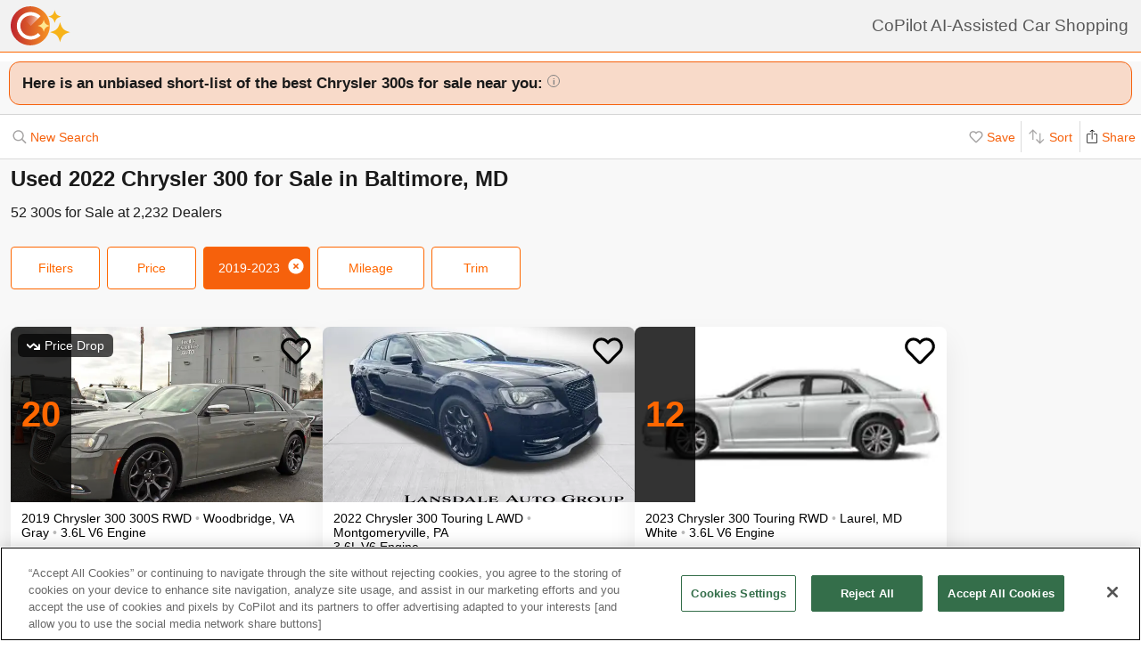

--- FILE ---
content_type: text/html; charset=UTF-8
request_url: https://www.copilotsearch.com/used-2022-chrysler-300-baltimore-md/
body_size: 63766
content:
<!DOCTYPE html><html lang="en-US"><head><meta charSet="utf-8"/><meta name="viewport" content="width=device-width, initial-scale=1"/><title>Used 2022 Chrysler 300 for Sale in Baltimore, MD | AI-Assisted</title><meta name="description" content="Save up to $2,727 on 51 300s – CoPilot searches every car at every dealer, ranking everything so you never miss out &amp; never overpay"/><meta property="og:image" content="https://images.copilotsearch.com/P-132392719.JPG"/><meta property="og:image:width" content="640"/><meta property="og:image:height" content="480"/><meta property="og:title" content="Used 2022 Chrysler 300 for Sale in Baltimore, MD"/><meta property="og:type" content="website"/><meta property="og:description" content="Save up to $2,727 on 51 300s – CoPilot searches every car at every dealer, ranking everything so you never miss out &amp; never overpay"/><link rel="canonical" href="https://www.copilotsearch.com/used-2022-chrysler-300-baltimore-md/"/><script type="application/ld+json">{"@context":"https://schema.org","@type":"WebPage","name":"Used 2022 Chrysler 300 for Sale in Baltimore, MD","description":"Save up to $2,727 on 51 300s – CoPilot searches every car at every dealer, ranking everything so you never miss out & never overpay","dateModified":"2026-01-21T08:39:50.802Z"}</script><link rel="preload" fetchpriority="high" as="image" href="https://images.copilotsearch.com/P-132392719.JPG" type="image/jpg"/><link rel="preload" fetchpriority="high" as="image" href="https://images.copilotsearch.com/P-181317929.jpg" type="image/jpg"/><meta name="next-head-count" content="14"/><link rel="icon" type="image/png" href="/img/favicon/favicon-32x32.png"/><script>
(function(w,d,s,l,i){w[l]=w[l]||[];w[l].push({'gtm.start':
new Date().getTime(),event:'gtm.js'});var f=d.getElementsByTagName(s)[0],
j=d.createElement(s),dl=l!='dataLayer'?'&l='+l:'';j.async=true;j.src=
'https://www.googletagmanager.com/gtm.js?id='+i+dl;f.parentNode.insertBefore(j,f);
})(window,document,'script','dataLayer','GTM-PT827X7');
</script><script id="google-dataLayer-setup" defer="" strategy="afterInteractive">
window.dataLayer=window.dataLayer||[]; 
window.analytics={track:function(event,traits={}){dataLayer.push({event,...traits});}}
analytics.track('consent',{'wait_for_update':500});
</script><script src="https://cdn.cookielaw.org/consent/fab30c01-ec1a-4a28-8456-cb5debd05e7b/otSDKStub.js" type="text/javascript" charSet="UTF-8" data-domain-script="fab30c01-ec1a-4a28-8456-cb5debd05e7b" defer=""></script><script type="text/javascript">function OptanonWrapper() { }</script><noscript data-n-css=""></noscript><script defer="" nomodule="" src="https://www.copilotsearch.com/_batch4-assets/_next/static/chunks/polyfills-c67a75d1b6f99dc8.js"></script><script src="https://www.copilotsearch.com/_batch4-assets/_next/static/chunks/webpack-d0fab4fbb7b64fd5.js" defer=""></script><script src="https://www.copilotsearch.com/_batch4-assets/_next/static/chunks/framework-2c79e2a64abdb08b.js" defer=""></script><script src="https://www.copilotsearch.com/_batch4-assets/_next/static/chunks/main-1fa3b1fc0e31675d.js" defer=""></script><script src="https://www.copilotsearch.com/_batch4-assets/_next/static/chunks/pages/_app-78d9489fa22e941b.js" defer=""></script><script src="https://www.copilotsearch.com/_batch4-assets/_next/static/chunks/618-71a8a9dd0c645f62.js" defer=""></script><script src="https://www.copilotsearch.com/_batch4-assets/_next/static/chunks/945-cbdfccf2082dd35a.js" defer=""></script><script src="https://www.copilotsearch.com/_batch4-assets/_next/static/chunks/487-f2983c995093f0a6.js" defer=""></script><script src="https://www.copilotsearch.com/_batch4-assets/_next/static/chunks/938-10a357a82a8f4355.js" defer=""></script><script src="https://www.copilotsearch.com/_batch4-assets/_next/static/chunks/333-8091554af14e23aa.js" defer=""></script><script src="https://www.copilotsearch.com/_batch4-assets/_next/static/chunks/699-d34684ab79fd252d.js" defer=""></script><script src="https://www.copilotsearch.com/_batch4-assets/_next/static/chunks/144-da1bbe3f245810b3.js" defer=""></script><script src="https://www.copilotsearch.com/_batch4-assets/_next/static/chunks/pages/%5B...srp%5D-02cf4ed0c81a5580.js" defer=""></script><script src="https://www.copilotsearch.com/_batch4-assets/_next/static/static_build/_buildManifest.js" defer=""></script><script src="https://www.copilotsearch.com/_batch4-assets/_next/static/static_build/_ssgManifest.js" defer=""></script><style data-styled="" data-styled-version="5.3.6">.iOBofc{display:-webkit-box;display:-webkit-flex;display:-ms-flexbox;display:flex;}/*!sc*/
.iOBofc *+*:before{content:'›';display:inline-block;margin:0 8px;font-size:18px;}/*!sc*/
.iOBofc a:last-child,.iOBofc span:last-child{font-weight:600;}/*!sc*/
data-styled.g17[id="sc-b1183de7-0"]{content:"iOBofc,"}/*!sc*/
.fnrlIr{font-size:14px;color:rgba(26,26,26,0.65);display:-webkit-box;display:-webkit-flex;display:-ms-flexbox;display:flex;-webkit-align-items:center;-webkit-box-align:center;-ms-flex-align:center;align-items:center;-webkit-text-decoration:none;text-decoration:none;}/*!sc*/
@media (min-width:768px){.fnrlIr{font-size:18px;}}/*!sc*/
data-styled.g18[id="sc-b1183de7-1"]{content:"fnrlIr,"}/*!sc*/
.kQlHov{position:relative;box-sizing:border-box;display:inline-block;vertical-align:top;width:100%;font-weight:600;height:48px;cursor:pointer;border-radius:8px;-webkit-transition:opacity 0.1s,-webkit-transform ease-in 0.1s;-webkit-transition:opacity 0.1s,transform ease-in 0.1s;transition:opacity 0.1s,transform ease-in 0.1s;-webkit-user-select:none;-moz-user-select:none;-ms-user-select:none;user-select:none;}/*!sc*/
.kQlHov.secondary{background:white;border:1px solid #FF6700;}/*!sc*/
.kQlHov.secondary > div > div{color:#FF6700;}/*!sc*/
.kQlHov.primary{background:#FF6700;border:1px solid #FF6700;}/*!sc*/
.kQlHov.primary > div > div{color:white;}/*!sc*/
.kQlHov.mobile-filter{display:inline-block;font-size:14px;font-weight:400;width:initial;height:initial;padding:8px 16px;text-align:center;color:#595959;-webkit-text-decoration:none;text-decoration:none;background:white;border-radius:4px;border:1px solid #DBDBDB;margin-right:8px;cursor:pointer;}/*!sc*/
.kQlHov.mobile-filter.orange{border:1px solid #FF6700;color:#FF6700;}/*!sc*/
.kQlHov[disabled]{cursor:default;opacity:0.25;}/*!sc*/
data-styled.g20[id="sc-adc553bf-0"]{content:"kQlHov,"}/*!sc*/
.fRajLf{display:table;width:100%;height:100%;}/*!sc*/
data-styled.g21[id="sc-adc553bf-1"]{content:"fRajLf,"}/*!sc*/
.eGRukq{display:table-cell;width:100%;height:100%;text-align:center;vertical-align:middle;}/*!sc*/
data-styled.g22[id="sc-adc553bf-2"]{content:"eGRukq,"}/*!sc*/
.eBamFo{position:absolute;width:324px;left:calc(50% - (324px / 2));top:42px;padding:24px 21px;background:white;z-index:2;border-radius:8px 8px 8px 0;box-shadow:0 0 0 9999px rgba(0,0,0,0.5);}/*!sc*/
.eBamFo h2{font-size:20px;}/*!sc*/
.eBamFo p{font-size:16px;line-height:22px;color:#333333;margin:12px 0;}/*!sc*/
data-styled.g34[id="sc-42e2693-0"]{content:"eBamFo,"}/*!sc*/
.bpgwLx{margin:12px;border:1px solid #E5E5E5;border-top:none;border-radius:0 0 8px 8px;position:relative;height:235px;}/*!sc*/
data-styled.g37[id="sc-16ca639d-0"]{content:"bpgwLx,"}/*!sc*/
.bcgnOY{text-align:center;padding:14px 0;background:#19AF2D;border-radius:8px 8px 0 0;font-weight:600;font-size:18px;color:white;}/*!sc*/
data-styled.g38[id="sc-16ca639d-1"]{content:"bcgnOY,"}/*!sc*/
.MVLek{padding:0;text-align:left;display:-webkit-box;display:-webkit-flex;display:-ms-flexbox;display:flex;-webkit-align-items:center;-webkit-box-align:center;-ms-flex-align:center;align-items:center;}/*!sc*/
data-styled.g39[id="sc-16ca639d-2"]{content:"MVLek,"}/*!sc*/
.kkdhGj{margin:12px 0 12px 16px;padding:0 8px 0 0;border-right:1px solid #ffffff73;font-size:28px;}/*!sc*/
data-styled.g40[id="sc-16ca639d-3"]{content:"kkdhGj,"}/*!sc*/
.bytzjr{margin:0 10px;font-size:16px;}/*!sc*/
data-styled.g41[id="sc-16ca639d-4"]{content:"bytzjr,"}/*!sc*/
.iuWOPz{font-size:18px;font-weight:400;padding:12px 0 0 12px;}/*!sc*/
data-styled.g42[id="sc-16ca639d-5"]{content:"iuWOPz,"}/*!sc*/
.gTgGtz{padding-bottom:10px;}/*!sc*/
data-styled.g43[id="sc-16ca639d-6"]{content:"gTgGtz,"}/*!sc*/
.OWxmn{width:100%;height:100%;object-fit:cover;object-position:center;}/*!sc*/
data-styled.g44[id="sc-c9c476ab-0"]{content:"OWxmn,"}/*!sc*/
.hkiDJY{display:-webkit-inline-box;display:-webkit-inline-flex;display:-ms-inline-flexbox;display:inline-flex;-webkit-box-pack:center;-webkit-justify-content:center;-ms-flex-pack:center;justify-content:center;-webkit-align-items:center;-webkit-box-align:center;-ms-flex-align:center;align-items:center;width:24px;height:24px;border-radius:24px;box-sizing:border-box;border:1px solid black;}/*!sc*/
data-styled.g45[id="sc-bdb9b215-0"]{content:"hkiDJY,"}/*!sc*/
.hndJZg{cursor:pointer;color:#FF6700;display:block;}/*!sc*/
.caCIgN{cursor:pointer;color:#595959;display:block;}/*!sc*/
data-styled.g46[id="sc-6318c6a6-0"]{content:"hndJZg,caCIgN,"}/*!sc*/
.jBsWgC{font-size:14px;list-style-type:none;padding:12px 8px 16px 12px;}/*!sc*/
data-styled.g47[id="sc-99030f28-0"]{content:"jBsWgC,"}/*!sc*/
.jLLjL{display:-webkit-box;display:-webkit-flex;display:-ms-flexbox;display:flex;}/*!sc*/
.sc-99030f28-1 + .sc-99030f28-1{margin-top:8px;}/*!sc*/
data-styled.g48[id="sc-99030f28-1"]{content:"jLLjL,"}/*!sc*/
.coNCTB .react-loading-skeleton{width:24px;height:24px;}/*!sc*/
data-styled.g49[id="sc-99030f28-2"]{content:"coNCTB,"}/*!sc*/
.icNeCo{width:100%;padding:4px 0 0 12px;white-space:nowrap;text-overflow:ellipsis;overflow-x:hidden;}/*!sc*/
.icNeCo .react-loading-skeleton{width:50%;}/*!sc*/
data-styled.g50[id="sc-99030f28-3"]{content:"icNeCo,"}/*!sc*/
.dDNzSW{border:none;border-top:1px solid rgba(229,229,229,1);margin:0 12px;}/*!sc*/
data-styled.g52[id="sc-99030f28-5"]{content:"dDNzSW,"}/*!sc*/
.felayl{position:relative;height:180px;}/*!sc*/
data-styled.g55[id="sc-99030f28-8"]{content:"felayl,"}/*!sc*/
.BvPwg{position:relative;margin:0 14px 14px 14px;border-radius:12px;border:1px solid #D8D8D8;background:#FFF;box-shadow:0px 4px 27px -1px rgba(0,0,0,0.15);padding:14px;}/*!sc*/
.BvPwg .vehicle-analysis-list{padding:0;}/*!sc*/
.BvPwg .insights-container{height:150px;}/*!sc*/
.BvPwg h5{font-weight:normal;font-size:16px;margin:16px 0 12px 0;}/*!sc*/
.BvPwg hr{display:none;}/*!sc*/
.BvPwg .reasons-summary{border-top:1px solid #E5E5E5;border-bottom:1px solid #E5E5E5;font-size:12px;position:initial;padding:4px 0;}/*!sc*/
.BvPwg .reasons-summary svg{position:relative;top:-3px;}/*!sc*/
@media (min-width:501px){.BvPwg .reasons-summary{font-weight:bold;padding:8px 0;font-size:14px;}}/*!sc*/
data-styled.g57[id="sc-b8ef067a-0"]{content:"BvPwg,"}/*!sc*/
.kKddWY{position:relative;background:rgba(246,97,12,0.20);padding:14px;font-size:18px;font-weight:bold;margin:-14px -14px 0 -14px;border-radius:12px 12px 0 0;}/*!sc*/
.kKddWY svg{position:absolute;top:4px;right:-17px;height:40px;}/*!sc*/
data-styled.g58[id="sc-b8ef067a-1"]{content:"kKddWY,"}/*!sc*/
.juUXvN{display:-webkit-box;display:-webkit-flex;display:-ms-flexbox;display:flex;-webkit-flex-wrap:wrap;-ms-flex-wrap:wrap;flex-wrap:wrap;width:100%;}/*!sc*/
data-styled.g60[id="sc-b8ef067a-3"]{content:"juUXvN,"}/*!sc*/
.dyfgIv{width:50%;}/*!sc*/
@media (max-width:500px){.dyfgIv{width:100%;}}/*!sc*/
data-styled.g61[id="sc-b8ef067a-4"]{content:"dyfgIv,"}/*!sc*/
.ehVrdm{padding-left:0;}/*!sc*/
data-styled.g62[id="sc-b8ef067a-5"]{content:"ehVrdm,"}/*!sc*/
.kaFWRC{position:relative;width:100%;padding-bottom:56.25%;}/*!sc*/
data-styled.g63[id="sc-b8ef067a-6"]{content:"kaFWRC,"}/*!sc*/
.jFbaJL{position:absolute;width:100%;height:100%;border-radius:8px;border-bottom-right-radius:0;border-bottom-left-radius:0;}/*!sc*/
.jFbaJL .react-loading-skeleton{height:100%;}/*!sc*/
data-styled.g64[id="sc-b8ef067a-7"]{content:"jFbaJL,"}/*!sc*/
.cOugUl{position:absolute;top:8px;left:8px;background:rgba(0,0,0,0.7);color:white;border-radius:6px;padding:5px 10px;font-size:14px;}/*!sc*/
data-styled.g66[id="sc-b8ef067a-9"]{content:"cOugUl,"}/*!sc*/
.BMWsC{margin:10px 0px 10px 0px;}/*!sc*/
@media (min-width:501px){.BMWsC{margin:20px 0 0 14px;}}/*!sc*/
data-styled.g67[id="sc-b8ef067a-10"]{content:"BMWsC,"}/*!sc*/
.kJJYTH{font-size:14px;line-height:1.8em;min-height:calc(1 * 1.15em);max-height:calc(4 * 1.15em);overflow-y:hidden;}/*!sc*/
@media (min-width:501px){.kJJYTH{font-size:24px;line-height:1em;}}/*!sc*/
data-styled.g68[id="sc-b8ef067a-11"]{content:"kJJYTH,"}/*!sc*/
.fZZj{font-size:14px;line-height:1.8em;font-weight:600;}/*!sc*/
.fZZj .react-loading-skeleton{height:calc(1.15 * 16px);}/*!sc*/
@media (min-width:501px){.fZZj{font-size:20px;}}/*!sc*/
data-styled.g69[id="sc-b8ef067a-12"]{content:"fZZj,"}/*!sc*/
.byaRSe{color:rgba(26,26,26,0.3);}/*!sc*/
data-styled.g74[id="sc-b8ef067a-17"]{content:"byaRSe,"}/*!sc*/
.khTOsM{position:absolute;right:14px;bottom:14px;}/*!sc*/
data-styled.g77[id="sc-b8ef067a-20"]{content:"khTOsM,"}/*!sc*/
.byJKQo{margin-bottom:20px;font-size:14px;}/*!sc*/
.byJKQo h2{margin-bottom:8px;}/*!sc*/
.byJKQo .statblock-seemoreline{position:relative;margin-bottom:14px;}/*!sc*/
.byJKQo .statblock-seemoreline .sc-b8ef067a-20{bottom:0px;right:0;background:white;padding-left:4px;}/*!sc*/
data-styled.g80[id="sc-b8ef067a-23"]{content:"byJKQo,"}/*!sc*/
.iKPGJ{cursor:pointer;-webkit-text-decoration:underline;text-decoration:underline;color:#FF6700;}/*!sc*/
data-styled.g83[id="sc-b8ef067a-26"]{content:"iKPGJ,"}/*!sc*/
.bFVJeU{padding:14px 2px;}/*!sc*/
data-styled.g84[id="sc-b8ef067a-27"]{content:"bFVJeU,"}/*!sc*/
@media (min-width:501px){.fXPQKJ{display:none;}}/*!sc*/
data-styled.g85[id="sc-b8ef067a-28"]{content:"fXPQKJ,"}/*!sc*/
@media (max-width:500px){.dwvREL{display:none;}}/*!sc*/
data-styled.g86[id="sc-b8ef067a-29"]{content:"dwvREL,"}/*!sc*/
.dZRbbH{width:calc(100% - 40px);height:calc(100% - 40px);border-radius:16px;position:fixed;max-height:100vh;overflow-y:scroll;overflow-x:hidden;top:20px;left:20px;color:#1a1a1a;background:#F5F5F5;padding:0;}/*!sc*/
@media (min-width:700px){.dZRbbH{max-width:700px;left:calc(50% - (700px / 2));}}/*!sc*/
.dZRbbH{margin:0;}/*!sc*/
.dZRbbH > h2{padding:6px 14px;display:-webkit-box;display:-webkit-flex;display:-ms-flexbox;display:flex;-webkit-box-pack:justify;-webkit-justify-content:space-between;-ms-flex-pack:justify;justify-content:space-between;}/*!sc*/
.dZRbbH .primary{font-weight:normal;font-size:14px;width:84px;height:28px;}/*!sc*/
.dZRbbH .primary svg{position:relative;top:2px;}/*!sc*/
data-styled.g87[id="sc-b187d37b-0"]{content:"dZRbbH,"}/*!sc*/
.hDYhBc{display:-webkit-inline-box;display:-webkit-inline-flex;display:-ms-inline-flexbox;display:inline-flex;width:100%;height:44px;}/*!sc*/
@media (min-width:768px){.hDYhBc{width:350px;}}/*!sc*/
data-styled.g88[id="sc-4c857de-0"]{content:"hDYhBc,"}/*!sc*/
.dWKINc{cursor:pointer;min-width:36px;height:44px;background-color:#fff;border:0.5px solid rgba(0,0,0,0.14);margin-left:-1px;display:-webkit-box;display:-webkit-flex;display:-ms-flexbox;display:flex;-webkit-box-pack:center;-webkit-justify-content:center;-ms-flex-pack:center;justify-content:center;-webkit-align-items:center;-webkit-box-align:center;-ms-flex-align:center;align-items:center;font-size:16px;-webkit-text-decoration:none;text-decoration:none;color:#333333;background-color:#BBBBBB cursor:default;pointer-events:none;}/*!sc*/
.dWKINc.left{border-radius:6px 0 0 6px;}/*!sc*/
.dWKINc.right{border-radius:0 6px 6px 0;}/*!sc*/
.eaewt{cursor:pointer;min-width:36px;height:44px;background-color:#fff;border:0.5px solid rgba(0,0,0,0.14);margin-left:-1px;display:-webkit-box;display:-webkit-flex;display:-ms-flexbox;display:flex;-webkit-box-pack:center;-webkit-justify-content:center;-ms-flex-pack:center;justify-content:center;-webkit-align-items:center;-webkit-box-align:center;-ms-flex-align:center;align-items:center;font-size:16px;-webkit-text-decoration:none;text-decoration:none;color:#333333;}/*!sc*/
.eaewt.left{border-radius:6px 0 0 6px;}/*!sc*/
.eaewt.right{border-radius:0 6px 6px 0;}/*!sc*/
data-styled.g89[id="sc-4c857de-1"]{content:"dWKINc,eaewt,"}/*!sc*/
.ghLRmz{width:100%;text-align:center;line-height:44px;height:44px;background-color:#fff;border-top:0.5px solid rgba(0,0,0,0.14);border-bottom:0.5px solid rgba(0,0,0,0.14);}/*!sc*/
data-styled.g90[id="sc-4c857de-2"]{content:"ghLRmz,"}/*!sc*/
.dcLnYz{fill:#BBBBBB;-webkit-transform:rotate(180deg);-ms-transform:rotate(180deg);transform:rotate(180deg);}/*!sc*/
.eNqHOk{fill:#FF6700;}/*!sc*/
data-styled.g91[id="sc-4c857de-3"]{content:"dcLnYz,eNqHOk,"}/*!sc*/
.eBBFar{background-color:#fff;padding:24px 12px;border-top:1px solid rgba(0,0,0,0.14);border-bottom:1px solid rgba(0,0,0,0.14);}/*!sc*/
data-styled.g93[id="sc-31ccac7c-1"]{content:"eBBFar,"}/*!sc*/
.bqiClR{display:-webkit-box;display:-webkit-flex;display:-ms-flexbox;display:flex;-webkit-flex-wrap:wrap;-ms-flex-wrap:wrap;flex-wrap:wrap;-webkit-flex-direction:column;-ms-flex-direction:column;flex-direction:column;}/*!sc*/
.bqiClR > a+a{border-top:1px solid #E3E3E3;}/*!sc*/
@media (min-width:768px){.bqiClR{-webkit-flex-direction:row;-ms-flex-direction:row;flex-direction:row;gap:13px;}}/*!sc*/
data-styled.g94[id="sc-31ccac7c-2"]{content:"bqiClR,"}/*!sc*/
.fJPUuY{background-color:#fff;border-radius:14px;}/*!sc*/
@media (min-width:768px){.fJPUuY{border:none;box-shadow:none;}}/*!sc*/
data-styled.g95[id="sc-31ccac7c-3"]{content:"fJPUuY,"}/*!sc*/
.fZQa-DH{margin-bottom:5px;}/*!sc*/
data-styled.g96[id="sc-31ccac7c-4"]{content:"fZQa-DH,"}/*!sc*/
.hAlwOZ{color:rgba(0,0,0,0.65);font-size:14px;}/*!sc*/
data-styled.g97[id="sc-31ccac7c-5"]{content:"hAlwOZ,"}/*!sc*/
.cKUzWr{display:-webkit-box;display:-webkit-flex;display:-ms-flexbox;display:flex;padding:12px 0;gap:10px;margin:0 16px;cursor:pointer;-webkit-text-decoration:none;text-decoration:none;color:#1A1A1A;}/*!sc*/
@media (min-width:768px){.cKUzWr{width:calc(50% - 13px);margin:0;border:1px solid #E3E3E3;border-radius:8px;padding:12px 10px;}}/*!sc*/
data-styled.g98[id="sc-31ccac7c-6"]{content:"cKUzWr,"}/*!sc*/
.cyrjDF{-webkit-flex:1;-ms-flex:1;flex:1;display:-webkit-box;display:-webkit-flex;display:-ms-flexbox;display:flex;-webkit-box-pack:end;-webkit-justify-content:flex-end;-ms-flex-pack:end;justify-content:flex-end;}/*!sc*/
data-styled.g99[id="sc-31ccac7c-7"]{content:"cyrjDF,"}/*!sc*/
.bSMWCu{display:block;-webkit-text-decoration:none;text-decoration:none;color:#000;border-radius:8px;overflow:hidden;background:white;box-shadow:0px 16px 32px rgba(0,0,0,0.07);cursor:pointer;}/*!sc*/
@media (min-width:768px){.bSMWCu{width:350px;}}/*!sc*/
data-styled.g103[id="sc-6cf5939d-0"]{content:"bSMWCu,"}/*!sc*/
.eCFUWe{padding-left:0;}/*!sc*/
data-styled.g104[id="sc-6cf5939d-1"]{content:"eCFUWe,"}/*!sc*/
.kPoPPG{position:relative;width:100%;padding-bottom:56.25%;}/*!sc*/
data-styled.g105[id="sc-6cf5939d-2"]{content:"kPoPPG,"}/*!sc*/
.jBvfyT{position:absolute;width:100%;height:100%;border-radius:8px;border-bottom-right-radius:0;border-bottom-left-radius:0;}/*!sc*/
.jBvfyT .react-loading-skeleton{height:100%;}/*!sc*/
data-styled.g106[id="sc-6cf5939d-3"]{content:"jBvfyT,"}/*!sc*/
.hQiDZh{width:68px;height:100%;position:absolute;top:0;left:0;background:rgba(0,0,0,0.8);font-size:40px;font-weight:700;color:#FF6700;text-align:center;display:-webkit-box;display:-webkit-flex;display:-ms-flexbox;display:flex;-webkit-box-pack:center;-webkit-justify-content:center;-ms-flex-pack:center;justify-content:center;-webkit-align-items:center;-webkit-box-align:center;-ms-flex-align:center;align-items:center;}/*!sc*/
data-styled.g107[id="sc-6cf5939d-4"]{content:"hQiDZh,"}/*!sc*/
.iHGFqN{position:absolute;top:8px;left:8px;background:rgba(0,0,0,0.7);color:white;border-radius:6px;padding:5px 10px;font-size:14px;}/*!sc*/
data-styled.g108[id="sc-6cf5939d-5"]{content:"iHGFqN,"}/*!sc*/
.gQdKiM{margin:10px 8px 10px 12px;}/*!sc*/
data-styled.g109[id="sc-6cf5939d-6"]{content:"gQdKiM,"}/*!sc*/
.ioOzgX{font-size:14px;margin-bottom:10px;line-height:1.15em;min-height:3.45em;max-height:3.45em;overflow-y:hidden;}/*!sc*/
data-styled.g110[id="sc-6cf5939d-7"]{content:"ioOzgX,"}/*!sc*/
.gedvvG{position:relative;font-size:16px;font-weight:600;}/*!sc*/
.gedvvG .react-loading-skeleton{height:calc(1.15 * 16px);}/*!sc*/
data-styled.g111[id="sc-6cf5939d-8"]{content:"gedvvG,"}/*!sc*/
.iwWPJm{color:rgba(26,26,26,0.3);}/*!sc*/
data-styled.g116[id="sc-6cf5939d-13"]{content:"iwWPJm,"}/*!sc*/
.gUhJON{margin:0 12px 12px 12px;}/*!sc*/
.gUhJON .react-loading-skeleton{height:46px;border-radius:8px;}/*!sc*/
data-styled.g118[id="sc-6cf5939d-15"]{content:"gUhJON,"}/*!sc*/
.mVXTq{display:inline-block;font-size:24px;-webkit-letter-spacing:-2px;-moz-letter-spacing:-2px;-ms-letter-spacing:-2px;letter-spacing:-2px;position:absolute;right:10px;top:-8px;padding:4px 10px 0px 10px;cursor:pointer;}/*!sc*/
data-styled.g122[id="sc-6cf5939d-19"]{content:"mVXTq,"}/*!sc*/
.bzLKNc{position:absolute;top:12px;right:12px;width:36px;height:36px;}/*!sc*/
.bzLKNc > svg{width:100%;height:100%;}/*!sc*/
data-styled.g123[id="sc-6cf5939d-20"]{content:"bzLKNc,"}/*!sc*/
.eqfSnv{gap:12px;padding:12px;margin-bottom:16px;background:#F8F8F8;display:-webkit-box;display:-webkit-flex;display:-ms-flexbox;display:flex;-webkit-flex-wrap:wrap;-ms-flex-wrap:wrap;flex-wrap:wrap;-webkit-align-items:flex-start;-webkit-box-align:flex-start;-ms-flex-align:flex-start;align-items:flex-start;-webkit-flex-direction:row;-ms-flex-direction:row;flex-direction:row;max-width:1460px;}/*!sc*/
.eqfSnv .banner-slot{display:none;}/*!sc*/
@media (max-width:767px){.eqfSnv{width:100%;}.eqfSnv > *{width:100%;}.eqfSnv .banner-slot-2,.eqfSnv .banner-slot-6,.eqfSnv .banner-slot-10,.eqfSnv .banner-slot-14{display:block;}}/*!sc*/
@media (min-width:768px) and (max-width:1097px){.eqfSnv{width:736px;}.eqfSnv .banner-slot-2,.eqfSnv .banner-slot-4,.eqfSnv .banner-slot-8,.eqfSnv .banner-slot-12{display:block;}}/*!sc*/
@media (min-width:1098px) and (max-width:1779px){.eqfSnv{width:1098px;}.eqfSnv .banner-slot-3,.eqfSnv .banner-slot-6,.eqfSnv .banner-slot-12,.eqfSnv .banner-slot-15{display:block;}}/*!sc*/
@media (min-width:1780px){.eqfSnv{width:1460px;}.eqfSnv .banner-slot-4,.eqfSnv .banner-slot-8,.eqfSnv .banner-slot-12,.eqfSnv .banner-slot-16{display:block;}}/*!sc*/
data-styled.g129[id="sc-334a5ad7-0"]{content:"eqfSnv,"}/*!sc*/
.hJnGCt{position:absolute;top:0;left:0;width:100%;height:100%;}/*!sc*/
data-styled.g131[id="sc-334a5ad7-2"]{content:"hJnGCt,"}/*!sc*/
.lqLwK{overflow-y:initial;}/*!sc*/
data-styled.g136[id="sc-59502040-1"]{content:"lqLwK,"}/*!sc*/
.bjHKbU{overflow-x:initial;}/*!sc*/
@media (min-width:768px){.bjHKbU{max-width:100%;overflow-x:scroll;}}/*!sc*/
data-styled.g137[id="sc-59502040-2"]{content:"bjHKbU,"}/*!sc*/
.llPEof{position:absolute;right:10px;top:10px;}/*!sc*/
data-styled.g138[id="sc-59502040-3"]{content:"llPEof,"}/*!sc*/
.eSomXa{padding:8px;}/*!sc*/
.eSomXa span{display:block;font-size:18px;color:#1A1A1A;width:100%;padding:none;position:relative;padding:13px 16px 13px 0px;cursor:pointer;}/*!sc*/
.eSomXa span:not(:last-child){border-bottom:1px solid #e0e0e0;}/*!sc*/
.eSomXa span + span{border-top:1px solid #e0e0e0;}/*!sc*/
.eSomXa .disabled{opacity:0.25;cursor:default;}/*!sc*/
data-styled.g139[id="sc-59502040-4"]{content:"eSomXa,"}/*!sc*/
.iHzAvH{padding:10px;}/*!sc*/
data-styled.g141[id="sc-79d5dc7f-0"]{content:"iHzAvH,"}/*!sc*/
.dvTkCr{padding-top:16px;font-weight:bold;}/*!sc*/
@media (min-width:768px){.dvTkCr{display:-webkit-box;display:-webkit-flex;display:-ms-flexbox;display:flex;-webkit-flex-direction:row;-ms-flex-direction:row;flex-direction:row;-webkit-align-items:center;-webkit-box-align:center;-ms-flex-align:center;align-items:center;-webkit-box-pack:justify;-webkit-justify-content:space-between;-ms-flex-pack:justify;justify-content:space-between;}}/*!sc*/
data-styled.g142[id="sc-79d5dc7f-1"]{content:"dvTkCr,"}/*!sc*/
.gRkXCG{margin:10px 0px;padding:10px;font-weight:bold;width:-webkit-fit-content;width:-moz-fit-content;width:fit-content;border-radius:4px;box-shadow:1px 1px 5px rgba(0,0,0,0.3);}/*!sc*/
data-styled.g144[id="sc-79d5dc7f-3"]{content:"gRkXCG,"}/*!sc*/
.ieWaCH{height:100%;display:-webkit-box;display:-webkit-flex;display:-ms-flexbox;display:flex;-webkit-flex-direction:column;-ms-flex-direction:column;flex-direction:column;}/*!sc*/
data-styled.g169[id="sc-684541aa-0"]{content:"ieWaCH,"}/*!sc*/
.biAXLa{font-size:16px;display:inline-block;margin-right:24px;}/*!sc*/
.biAXLa span{font-size:22px;margin-right:4px;}/*!sc*/
data-styled.g174[id="sc-684541aa-5"]{content:"biAXLa,"}/*!sc*/
.cdlpjE{display:inline-block;vertical-align:middle;}/*!sc*/
data-styled.g175[id="sc-684541aa-6"]{content:"cdlpjE,"}/*!sc*/
.gxkHix{height:100%;}/*!sc*/
data-styled.g177[id="sc-9b489f1a-0"]{content:"gxkHix,"}/*!sc*/
.jZlwJd{height:calc(50% - 20px);position:relative;}/*!sc*/
data-styled.g178[id="sc-9b489f1a-1"]{content:"jZlwJd,"}/*!sc*/
.dMsdiA{display:-webkit-box;display:-webkit-flex;display:-ms-flexbox;display:flex;-webkit-flex-direction:row;-ms-flex-direction:row;flex-direction:row;-webkit-align-items:center;-webkit-box-align:center;-ms-flex-align:center;align-items:center;}/*!sc*/
data-styled.g182[id="sc-9b489f1a-5"]{content:"dMsdiA,"}/*!sc*/
.hgaFOj{display:-webkit-box;display:-webkit-flex;display:-ms-flexbox;display:flex;-webkit-flex-direction:row;-ms-flex-direction:row;flex-direction:row;}/*!sc*/
data-styled.g183[id="sc-9b489f1a-6"]{content:"hgaFOj,"}/*!sc*/
.hZybgT{display:-webkit-box;display:-webkit-flex;display:-ms-flexbox;display:flex;-webkit-flex-direction:column;-ms-flex-direction:column;flex-direction:column;margin:0 20px 0 0;font-weight:bold;font-size:18px;}/*!sc*/
.hZybgT span{margin-top:5px;font-size:14px;font-weight:300;}/*!sc*/
data-styled.g184[id="sc-9b489f1a-7"]{content:"hZybgT,"}/*!sc*/
.cjGPqb{height:100%;}/*!sc*/
data-styled.g187[id="sc-880ef418-0"]{content:"cjGPqb,"}/*!sc*/
.kXTMGe{width:calc(100% - 20px);}/*!sc*/
data-styled.g188[id="sc-880ef418-1"]{content:"kXTMGe,"}/*!sc*/
.GSgSV{height:100%;width:100%;display:-webkit-box;display:-webkit-flex;display:-ms-flexbox;display:flex;-webkit-align-items:center;-webkit-box-align:center;-ms-flex-align:center;align-items:center;position:relative;}/*!sc*/
data-styled.g191[id="sc-880ef418-4"]{content:"GSgSV,"}/*!sc*/
.dJrjVC{padding-left:10px;width:-webkit-fit-content;width:-moz-fit-content;width:fit-content;-webkit-transform:scale(0.75);-ms-transform:scale(0.75);transform:scale(0.75);}/*!sc*/
data-styled.g192[id="sc-880ef418-5"]{content:"dJrjVC,"}/*!sc*/
.coA-dZU{background-image:url('/svg/img/logos/nhtsa.jpeg');background-size:cover;background-position:center;background-repeat:no-repeat;height:50px;width:50px;}/*!sc*/
data-styled.g193[id="sc-880ef418-6"]{content:"coA-dZU,"}/*!sc*/
.czzhWb span{margin-right:3px;}/*!sc*/
data-styled.g196[id="sc-880ef418-9"]{content:"czzhWb,"}/*!sc*/
.iQScxQ{display:-webkit-box;display:-webkit-flex;display:-ms-flexbox;display:flex;-webkit-flex-direction:column;-ms-flex-direction:column;flex-direction:column;border-radius:4px;margin:10px;border-radius:10px;box-shadow:1px 1px 10px rgba(0,0,0,0.2);overflow:hidden;}/*!sc*/
data-styled.g243[id="sc-d0116b99-0"]{content:"iQScxQ,"}/*!sc*/
.hTLuxQ{display:-webkit-box;display:-webkit-flex;display:-ms-flexbox;display:flex;-webkit-box-pack:justify;-webkit-justify-content:space-between;-ms-flex-pack:justify;justify-content:space-between;padding:10px;border-top:1px solid #ddd;}/*!sc*/
data-styled.g246[id="sc-d0116b99-3"]{content:"hTLuxQ,"}/*!sc*/
.jziPSw{-webkit-flex:1;-ms-flex:1;flex:1;font-size:16px;}/*!sc*/
data-styled.g247[id="sc-d0116b99-4"]{content:"jziPSw,"}/*!sc*/
.hNYYlt{background:#f5f5f5;max-width:1200px;margin:0 auto;}/*!sc*/
data-styled.g248[id="sc-b6f3d96c-0"]{content:"hNYYlt,"}/*!sc*/
.hKWjCh{border-radius:12px;border:1px solid #F6610C;background:rgba(246,97,12,0.20);padding:14px 6px 14px 14px;font-size:17px;color:#1a1a1a;margin-bottom:12px;font-weight:bold;margin:10px 0;}/*!sc*/
data-styled.g250[id="sc-6e6e0923-0"]{content:"hKWjCh,"}/*!sc*/
*{box-sizing:border-box;}/*!sc*/
html{line-height:1.15;-webkit-text-size-adjust:100%;font-family:Helvetica,Arial,sans-serif;font-size:14px;}/*!sc*/
body{margin:0;}/*!sc*/
div#__next{position:relative;}/*!sc*/
main{display:block;}/*!sc*/
h1{font-size:2em;}/*!sc*/
h1,h2,h3{font-weight:600;}/*!sc*/
h1,h2,h3,h4,h5,h6,p,ul,ol{margin:0;padding:0;}/*!sc*/
ul,ol{list-style-type:none;}/*!sc*/
hr{height:0;overflow:visible;}/*!sc*/
pre{font-family:monospace,monospace;font-size:1em;}/*!sc*/
a{background-color:transparent;}/*!sc*/
abbr[title]{border-bottom:none;-webkit-text-decoration:underline;text-decoration:underline;-webkit-text-decoration:underline dotted;text-decoration:underline dotted;}/*!sc*/
b,strong{font-weight:bolder;}/*!sc*/
code,kbd,samp{font-family:monospace,monospace;font-size:1em;}/*!sc*/
small{font-size:80%;}/*!sc*/
sub,sup{font-size:75%;line-height:0;position:relative;vertical-align:baseline;}/*!sc*/
sub{bottom:-0.25em;}/*!sc*/
sup{top:-0.5em;}/*!sc*/
img{border-style:none;}/*!sc*/
button,input,optgroup,select,textarea{font-family:inherit;font-size:100%;line-height:1.15;margin:0;}/*!sc*/
button,input{overflow:visible;}/*!sc*/
button,select{text-transform:none;}/*!sc*/
button,[type="button"],[type="reset"],[type="submit"]{-webkit-appearance:button;}/*!sc*/
button::-moz-focus-inner,[type="button"]::-moz-focus-inner,[type="reset"]::-moz-focus-inner,[type="submit"]::-moz-focus-inner{border-style:none;padding:0;}/*!sc*/
button:-moz-focusring,[type="button"]:-moz-focusring,[type="reset"]:-moz-focusring,[type="submit"]:-moz-focusring{outline:1px dotted ButtonText;}/*!sc*/
table{width:100%;}/*!sc*/
fieldset{padding:0.35em 0.75em 0.625em;}/*!sc*/
legend{box-sizing:border-box;color:inherit;display:table;max-width:100%;padding:0;white-space:normal;}/*!sc*/
progress{vertical-align:baseline;}/*!sc*/
textarea{overflow:auto;}/*!sc*/
[type="checkbox"],[type="radio"]{box-sizing:border-box;padding:0;}/*!sc*/
[type="number"]::-webkit-inner-spin-button,[type="number"]::-webkit-outer-spin-button{height:auto;}/*!sc*/
[type="search"]{-webkit-appearance:textfield;outline-offset:-2px;}/*!sc*/
[type="search"]::-webkit-search-decoration{-webkit-appearance:none;}/*!sc*/
::-webkit-file-upload-button{-webkit-appearance:button;font:inherit;}/*!sc*/
details{display:block;}/*!sc*/
summary{display:list-item;}/*!sc*/
template{display:none;}/*!sc*/
[hidden]{display:none;}/*!sc*/
ul,li{list-style:none;padding:0;margin:0;}/*!sc*/
data-styled.g251[id="sc-global-hCKzTe1"]{content:"sc-global-hCKzTe1,"}/*!sc*/
@-webkit-keyframes react-loading-skeleton{100%{-webkit-transform:translateX(100%);-ms-transform:translateX(100%);transform:translateX(100%);}}/*!sc*/
@keyframes react-loading-skeleton{100%{-webkit-transform:translateX(100%);-ms-transform:translateX(100%);transform:translateX(100%);}}/*!sc*/
.react-loading-skeleton{--base-color:#e0e0e0;--highlight-color:#f5f5f5;--animation-duration:1.5s;--animation-direction:normal;--pseudo-element-display:block;background-color:var(--base-color);width:100%;border-radius:0.25rem;display:-webkit-inline-box;display:-webkit-inline-flex;display:-ms-inline-flexbox;display:inline-flex;line-height:1;position:relative;overflow:hidden;z-index:1;}/*!sc*/
.react-loading-skeleton::after{content:' ';display:var(--pseudo-element-display);position:absolute;top:0;left:0;right:0;height:100%;background-repeat:no-repeat;background-image:linear-gradient( 90deg, var(--base-color), var(--highlight-color), var(--base-color) );-webkit-transform:translateX(-100%);-ms-transform:translateX(-100%);transform:translateX(-100%);-webkit-animation-name:react-loading-skeleton;animation-name:react-loading-skeleton;-webkit-animation-direction:var(--animation-direction);animation-direction:var(--animation-direction);-webkit-animation-duration:var(--animation-duration);animation-duration:var(--animation-duration);-webkit-animation-timing-function:ease-in-out;animation-timing-function:ease-in-out;-webkit-animation-iteration-count:infinite;animation-iteration-count:infinite;}/*!sc*/
data-styled.g252[id="sc-global-bsJeBc1"]{content:"sc-global-bsJeBc1,"}/*!sc*/
.jbumYs{padding:7px 0;background-color:#F2F2F2;border-bottom:1px solid #FF6700;position:relative;}/*!sc*/
.jbumYs .share-btn{position:absolute;right:0;bottom:-27px;width:72px;}/*!sc*/
@media (min-width:769px){.jbumYs .share-btn{display:none;}}/*!sc*/
data-styled.g253[id="sc-62e76582-0"]{content:"jbumYs,"}/*!sc*/
.iWRMTb{line-height:44px;text-indent:9999em;text-indent:initial;margin:0;min-width:100px;background:url('/svg/copilot-logo-sparkle.svg') no-repeat 12px;background-size:contain;font-size:19px;font-weight:normal;white-space:nowrap;overflow-x:hidden;padding-left:80px;margin-right:14px;}/*!sc*/
@media (max-width:400px){.iWRMTb{font-size:16px;margin-right:10px;}}/*!sc*/
@media (max-width:350px){.iWRMTb{font-size:14px;}}/*!sc*/
data-styled.g254[id="sc-62e76582-1"]{content:"iWRMTb,"}/*!sc*/
.fLrOCO{text-align:right;-webkit-text-decoration:none;text-decoration:none;color:#595959;}/*!sc*/
data-styled.g257[id="sc-62e76582-4"]{content:"fLrOCO,"}/*!sc*/
.IAHNz{border-top:1px solid #FF6700;background:white;}/*!sc*/
.IAHNz > p{text-align:center;color:#b0b0b0;font-style:italic;padding:12px;}/*!sc*/
data-styled.g260[id="sc-d561b5e7-0"]{content:"IAHNz,"}/*!sc*/
.ffcGyA{background:#F8F8F8;margin:auto;overflow-x:hidden;background-color:#FFFFFF;}/*!sc*/
data-styled.g262[id="sc-2ea0bc1e-0"]{content:"ffcGyA,"}/*!sc*/
.fCWXPj{display:-webkit-box;display:-webkit-flex;display:-ms-flexbox;display:flex;-webkit-box-pack:center;-webkit-justify-content:center;-ms-flex-pack:center;justify-content:center;-webkit-flex-direction:row-reverse;-ms-flex-direction:row-reverse;flex-direction:row-reverse;}/*!sc*/
data-styled.g263[id="sc-dceed3b6-0"]{content:"fCWXPj,"}/*!sc*/
.kZjaBC{padding-bottom:50px;background:#F8F8F8;width:100%;max-width:1460px;display:block;}/*!sc*/
data-styled.g264[id="sc-dceed3b6-1"]{content:"kZjaBC,"}/*!sc*/
.jbVJXa{font-size:20px;padding:14px 0 16px;}/*!sc*/
@media (min-width:768px){.jbVJXa{font-size:24px;}}/*!sc*/
data-styled.g267[id="sc-dceed3b6-4"]{content:"jbVJXa,"}/*!sc*/
.jMHcVA{display:-webkit-box;display:-webkit-flex;display:-ms-flexbox;display:flex;-webkit-box-pack:center;-webkit-justify-content:center;-ms-flex-pack:center;justify-content:center;padding:16px 0px;}/*!sc*/
@media (min-width:768px){.jMHcVA{-webkit-box-pack:end;-webkit-justify-content:flex-end;-ms-flex-pack:end;justify-content:flex-end;-webkit-order:2;-ms-flex-order:2;order:2;padding:16px;}}/*!sc*/
data-styled.g272[id="sc-dceed3b6-9"]{content:"jMHcVA,"}/*!sc*/
.cVsNEP{font-size:16px;padding-bottom:5px;}/*!sc*/
data-styled.g274[id="sc-dceed3b6-11"]{content:"cVsNEP,"}/*!sc*/
.dbagEM{margin:0 12px;color:#1a1a1a;}/*!sc*/
@media(max-width:1439px){.dbagEM{padding-bottom:24px;margin-top:-6px;}}/*!sc*/
@media(max-width:767px){.dbagEM>p{font-size:15px;}}/*!sc*/
data-styled.g275[id="sc-dceed3b6-12"]{content:"dbagEM,"}/*!sc*/
.sJXno{position:absolute;top:0;left:0;width:100%;height:100%;}/*!sc*/
data-styled.g277[id="sc-dceed3b6-14"]{content:"sJXno,"}/*!sc*/
.kqpsYj{display:-webkit-box;display:-webkit-flex;display:-ms-flexbox;display:flex;-webkit-flex-direction:column;-ms-flex-direction:column;flex-direction:column;margin:0 16px 16px;}/*!sc*/
@media (min-width:768px){.kqpsYj{-webkit-flex-direction:row;-ms-flex-direction:row;flex-direction:row;-webkit-box-pack:justify;-webkit-justify-content:space-between;-ms-flex-pack:justify;justify-content:space-between;}}/*!sc*/
data-styled.g278[id="sc-dceed3b6-15"]{content:"kqpsYj,"}/*!sc*/
@media (min-width:768px){.ifyWDT{-webkit-order:1;-ms-flex-order:1;order:1;}}/*!sc*/
data-styled.g279[id="sc-dceed3b6-16"]{content:"ifyWDT,"}/*!sc*/
.eXdAuT{-webkit-box-pack:justify;-webkit-justify-content:space-between;-ms-flex-pack:justify;justify-content:space-between;padding:0 12px;height:48px;display:-webkit-box;display:-webkit-flex;display:-ms-flexbox;display:flex;}/*!sc*/
@media (min-width:1440px){.eXdAuT{-webkit-box-pack:end;-webkit-justify-content:flex-end;-ms-flex-pack:end;justify-content:flex-end;}}/*!sc*/
data-styled.g280[id="sc-dceed3b6-17"]{content:"eXdAuT,"}/*!sc*/
.cCSRcM{display:-webkit-box;display:-webkit-flex;display:-ms-flexbox;display:flex;overflow:auto;}/*!sc*/
.cCSRcM::-webkit-scrollbar{display:none;}/*!sc*/
.cCSRcM .active{background-color:#F6610C;color:#FFFFFF;}/*!sc*/
data-styled.g281[id="sc-dceed3b6-18"]{content:"cCSRcM,"}/*!sc*/
.hdNJnw{display:block;text-align:right;color:#626262;margin:20px 32px;}/*!sc*/
data-styled.g282[id="sc-dceed3b6-19"]{content:"hdNJnw,"}/*!sc*/
.dHEqaj{width:100%;height:50px;-webkit-align-items:center;-webkit-box-align:center;-ms-flex-align:center;align-items:center;-webkit-box-pack:end;-webkit-justify-content:flex-end;-ms-flex-pack:end;justify-content:flex-end;border-bottom:1px solid rgba(0,0,0,0.14);position:relative;display:-webkit-box;display:-webkit-flex;display:-ms-flexbox;display:flex;}/*!sc*/
@media (min-width:1440px){.dHEqaj{display:none;}}/*!sc*/
data-styled.g286[id="sc-dceed3b6-23"]{content:"dHEqaj,"}/*!sc*/
.eDCQpu{height:35px;width:1px;background-color:rgba(0,0,0,0.14);display:-webkit-box;display:-webkit-flex;display:-ms-flexbox;display:flex;}/*!sc*/
@media (min-width:1440px){.eDCQpu{display:none;}}/*!sc*/
data-styled.g287[id="sc-dceed3b6-24"]{content:"eDCQpu,"}/*!sc*/
.gidiYp{display:-webkit-box;display:-webkit-flex;display:-ms-flexbox;display:flex;-webkit-align-items:center;-webkit-box-align:center;-ms-flex-align:center;align-items:center;width:75px;cursor:pointer;-webkit-box-pack:space-evenly;-webkit-justify-content:space-evenly;-ms-flex-pack:space-evenly;justify-content:space-evenly;color:#F6610C;position:relative;padding:0 6px;}/*!sc*/
data-styled.g288[id="sc-dceed3b6-25"]{content:"gidiYp,"}/*!sc*/
.idnHGd{min-height:20px;height:20px;margin-top:10px;-webkit-align-items:center;-webkit-box-align:center;-ms-flex-align:center;align-items:center;display:-webkit-box;display:-webkit-flex;display:-ms-flexbox;display:flex;}/*!sc*/
@media (min-width:1440px){.idnHGd{display:none;}}/*!sc*/
data-styled.g290[id="sc-dceed3b6-27"]{content:"idnHGd,"}/*!sc*/
.hKXxcI{position:relative;-webkit-align-items:center;-webkit-box-align:center;-ms-flex-align:center;align-items:center;display:-webkit-box;display:-webkit-flex;display:-ms-flexbox;display:flex;-webkit-box-pack:center;-webkit-justify-content:center;-ms-flex-pack:center;justify-content:center;min-width:100px;min-height:48px;color:#FF6700;width:-webkit-fit-content;width:-moz-fit-content;width:fit-content;font-size:14px;font-weight:400;height:initial;padding:8px 16px;text-align:center;-webkit-text-decoration:none;text-decoration:none;background:white;border-radius:4px;border:1px solid #FF6700;margin-right:8px;cursor:pointer;}/*!sc*/
.hKXxcI .clear-btn{height:100%;width:25%;border-radius:unset;position:absolute;right:0px;}/*!sc*/
.hKXxbu{position:relative;-webkit-align-items:center;-webkit-box-align:center;-ms-flex-align:center;align-items:center;display:-webkit-box;display:-webkit-flex;display:-ms-flexbox;display:flex;-webkit-box-pack:center;-webkit-justify-content:center;-ms-flex-pack:center;justify-content:center;min-width:120px;min-height:48px;color:#FF6700;width:-webkit-fit-content;width:-moz-fit-content;width:fit-content;font-size:14px;font-weight:400;height:initial;padding:8px 16px;text-align:center;-webkit-text-decoration:none;text-decoration:none;background:white;border-radius:4px;border:1px solid #FF6700;margin-right:8px;cursor:pointer;}/*!sc*/
.hKXxbu .clear-btn{height:100%;width:25%;border-radius:unset;position:absolute;right:0px;}/*!sc*/
data-styled.g292[id="sc-dceed3b6-29"]{content:"hKXxcI,hKXxbu,"}/*!sc*/
.gcQQGW{display:none;}/*!sc*/
@media (min-width:1440px){.gcQQGW{display:block;width:320px;min-width:320px;max-width:320px;}}/*!sc*/
data-styled.g293[id="sc-dceed3b6-30"]{content:"gcQQGW,"}/*!sc*/
.gyPYUp{font-size:16px;-webkit-text-decoration:none;text-decoration:none;}/*!sc*/
data-styled.g298[id="sc-dceed3b6-35"]{content:"gyPYUp,"}/*!sc*/
.cVZHRB{display:-webkit-box;display:-webkit-flex;display:-ms-flexbox;display:flex;-webkit-flex-direction:column;-ms-flex-direction:column;flex-direction:column;padding:24px 24px;-webkit-column-gap:24px;column-gap:24px;row-gap:12px;}/*!sc*/
@media (min-width:768px){.cVZHRB{-webkit-flex-direction:row;-ms-flex-direction:row;flex-direction:row;-webkit-flex-wrap:wrap;-ms-flex-wrap:wrap;flex-wrap:wrap;}.cVZHRB > *{width:200px;}}/*!sc*/
data-styled.g300[id="sc-dceed3b6-37"]{content:"cVZHRB,"}/*!sc*/
.jZHZOk{display:inline-block;vertical-align:top;border:1px solid grey;border-radius:16px;color:grey;font-size:10px;cursor:pointer;line-height:14px;width:14px;height:14px;text-align:center;}/*!sc*/
data-styled.g302[id="sc-dceed3b6-39"]{content:"jZHZOk,"}/*!sc*/
.cOqgzX{background:#F8F8F8;border-bottom:1px solid rgba(0,0,0,0.14);padding:0 10px;}/*!sc*/
data-styled.g303[id="sc-dceed3b6-40"]{content:"cOqgzX,"}/*!sc*/
</style></head><body><div id="__next"><header class="sc-62e76582-0 jbumYs"><a href="/" class="sc-62e76582-4 fLrOCO"><h2 class="sc-62e76582-1 iWRMTb">CoPilot AI-Assisted Car Shopping</h2></a></header><svg style="visibility:hidden;position:absolute;width:0px;height:0px;overflow:hidden"><defs><g id="img-dollar-sign"><path xmlns="http://www.w3.org/2000/svg" fill-rule="evenodd" d="M7.875 6.3V3.5875C8.4 3.7625 8.75 4.2875 8.75 4.8125C8.75 5.3375 9.1 5.6875 9.625 5.6875C10.15 5.6875 10.5 5.3375 10.5 4.8125C10.5 3.2375 9.3625 2.0125 7.875 1.8375V0.875C7.875 0.35 7.525 0 7 0C6.475 0 6.125 0.35 6.125 0.875V1.8375C4.6375 2.0125 3.5 3.2375 3.5 4.8125C3.5 6.65 4.9 7.35 6.125 7.7V10.4125C5.6 10.2375 5.25 9.7125 5.25 9.1875C5.25 8.6625 4.9 8.3125 4.375 8.3125C3.85 8.3125 3.5 8.6625 3.5 9.1875C3.5 10.7625 4.6375 11.9875 6.125 12.1625V13.125C6.125 13.65 6.475 14 7 14C7.525 14 7.875 13.65 7.875 13.125V12.1625C9.3625 11.9875 10.5 10.675 10.5 9.1875C10.5 7.35 9.1 6.65 7.875 6.3ZM5.25 4.91346C5.25 4.20673 5.6 3.70192 6.125 3.5V6.125C5.5125 5.82212 5.25 5.51923 5.25 4.91346ZM8.75 9.08654C8.75 8.48077 8.4875 8.17789 7.875 7.875V10.5C8.4 10.2981 8.75 9.79327 8.75 9.08654Z" clip-rule="evenodd"/></g><g id="img-ribbon"><path xmlns="http://www.w3.org/2000/svg" fill-rule="evenodd" d="M11 11.1973C12.7934 10.1599 14 8.22085 14 6C14 2.68629 11.3137 0 8 0C4.68629 0 2 2.68629 2 6C2 8.22085 3.2066 10.1599 5 11.1973V15.4524C5 15.5605 5.02922 15.6662 5.08397 15.7561C5.23715 16.0077 5.54759 16.0757 5.77735 15.908L8 14.2853L10.2227 15.908C10.3048 15.9679 10.4013 15.9999 10.5 15.9999C10.7761 15.9999 11 15.7548 11 15.4524V11.1973ZM8 10C10.2091 10 12 8.20914 12 6C12 3.79086 10.2091 2 8 2C5.79086 2 4 3.79086 4 6C4 8.20914 5.79086 10 8 10ZM10 6C10 7.10457 9.10457 8 8 8C6.89543 8 6 7.10457 6 6C6 4.89543 6.89543 4 8 4C9.10457 4 10 4.89543 10 6Z" clip-rule="evenodd"/></g><g id="img-chart-icon"><path d="M13 10H14.5C14.75 10 15 9.75 15 9.5V4.25C15 4 14.75 3.75 14.5 3.75H13C12.75 3.75 12.5 4 12.5 4.25V9.5C12.5 9.75 12.75 10 13 10ZM16.75 10H18.25C18.5 10 18.75 9.75 18.75 9.5V0.5C18.75 0.25 18.5 0 18.25 0H16.75C16.5 0 16.25 0.25 16.25 0.5V9.5C16.25 9.75 16.5 10 16.75 10ZM5.5 10H7C7.25 10 7.5 9.75 7.5 9.5V6.75C7.5 6.5 7.25 6.25 7 6.25H5.5C5.25 6.25 5 6.5 5 6.75V9.5C5 9.75 5.25 10 5.5 10ZM9.25 10H10.75C11 10 11.25 9.75 11.25 9.5V1.75C11.25 1.5 11 1.25 10.75 1.25H9.25C9 1.25 8.75 1.5 8.75 1.75V9.5C8.75 9.75 9 10 9.25 10ZM19.375 12.5H2.5V0.625C2.5 0.279687 2.22031 0 1.875 0H0.625C0.279687 0 0 0.279687 0 0.625V13.75C0 14.4402 0.559766 15 1.25 15H19.375C19.7203 15 20 14.7203 20 14.375V13.125C20 12.7797 19.7203 12.5 19.375 12.5Z"/></g><g id="img-table-icon"><path d="M16.3125 0H1.6875C0.755508 0 0 0.7675 0 1.71429V14.2857C0 15.2325 0.755508 16 1.6875 16H16.3125C17.2445 16 18 15.2325 18 14.2857V1.71429C18 0.7675 17.2445 0 16.3125 0ZM7.875 13.7143H2.25V10.2857H7.875V13.7143ZM7.875 8H2.25V4.57143H7.875V8ZM15.75 13.7143H10.125V10.2857H15.75V13.7143ZM15.75 8H10.125V4.57143H15.75V8Z"/></g><g id="img-number-go-down"><path xmlns="http://www.w3.org/2000/svg" d="M8.86624 7.04762C8.86624 6.52163 9.29264 6.09524 9.81862 6.09524H12.535L9.20763 2.9857C9.01547 2.80612 8.71702 2.80612 8.52485 2.98571L4.83128 6.43744C4.80793 6.45925 4.77168 6.45925 4.74834 6.43744L0.761611 2.71174C0.349583 2.32669 0.349583 1.67331 0.761611 1.28826C1.13602 0.938365 1.71749 0.938366 2.09189 1.28826L4.77308 3.79389C4.7825 3.80269 4.79712 3.80269 4.80654 3.79389L8.18346 0.638077C8.5678 0.278905 9.16469 0.278905 9.54903 0.638077L13.9618 4.7619V2.35244C13.9618 1.7896 14.4181 1.33333 14.9809 1.33333C15.5437 1.33333 16 1.7896 16 2.35244V7.93399C16 7.97045 15.9704 8 15.934 8H9.81862C9.29264 8 8.86624 7.5736 8.86624 7.04762Z"/></g><g id="img-sparkle"><path xmlns="http://www.w3.org/2000/svg" fill="#FEE892" d="M314.636 30.9558C306.762 28.6952 304.928 26.8623 302.664 18.9976C300.401 26.8623 298.567 28.6952 290.693 30.9558C298.567 33.2163 300.401 35.0493 302.664 42.914C304.928 35.0493 306.762 33.2163 314.636 30.9558Z"/><path xmlns="http://www.w3.org/2000/svg" fill="#FEE892" d="M290.39 23.3534C285.658 21.9948 284.555 20.894 283.195 16.1665C281.835 20.893 280.733 21.9948 276 23.3534C280.732 24.712 281.835 25.8128 283.195 30.5403C284.555 25.8138 285.657 24.712 290.39 23.3534Z"/><path xmlns="http://www.w3.org/2000/svg" fill="#FEE892" d="M303.902 12.3271C298.87 10.8826 297.697 9.71078 296.251 4.68359C294.804 9.71078 293.631 10.8826 288.599 12.3271C293.631 13.7716 294.804 14.9434 296.251 19.9706C297.697 14.9434 298.87 13.7716 303.902 12.3271Z"/></g><g id="img-chart-up"><path d="M19.375 12.5H2.5V0.625C2.5 0.3125 2.1875 0 1.875 0H0.625C0.273438 0 0 0.3125 0 0.625V13.75C0 14.4531 0.546875 15 1.25 15H19.375C19.6875 15 20 14.7266 20 14.375V13.125C20 12.8125 19.6875 12.5 19.375 12.5ZM18.125 1.25H13.4766C12.6562 1.25 12.2266 2.26562 12.8125 2.85156L14.1016 4.14062L11.25 6.99219L8.35938 4.14062C7.89062 3.63281 7.07031 3.63281 6.60156 4.14062L3.90625 6.83594C3.67188 7.07031 3.67188 7.46094 3.90625 7.69531L4.80469 8.59375C5.03906 8.82812 5.42969 8.82812 5.66406 8.59375L7.5 6.79688L10.3516 9.64844C10.8203 10.1562 11.6406 10.1562 12.1094 9.64844L15.8594 5.89844L17.1484 7.1875C17.7344 7.77344 18.7109 7.34375 18.7109 6.52344V1.875C18.75 1.5625 18.4375 1.25 18.125 1.25Z" fill="#FF0A0A" /></g><g id="img-chart-down"><path d="M19.0251 8.4375H19.0251V12.9375C19.0251 13.1797 18.9286 13.4117 18.7577 13.5826C18.5866 13.7538 18.3544 13.8499 18.1124 13.8499L13.6127 13.8499L13.6124 13.8499M19.0251 8.4375L13.2147 13.3353C13.3201 13.4407 13.4633 13.5 13.6124 13.4999V13.8499M19.0251 8.4375L19.025 8.42997C19.0181 8.10861 18.8427 7.81477 18.5634 7.65598L18.5632 7.65589C18.2838 7.4972 17.9414 7.49726 17.662 7.65584L17.6617 7.65598C17.3824 7.81476 17.2071 8.1086 17.2001 8.42997L17.2001 8.42996V8.4375V10.3818L13.7562 6.17162L13.756 6.17145C13.5929 5.97222 13.3531 5.8512 13.0958 5.83837C12.8386 5.82554 12.5879 5.92189 12.4056 6.10405L12.4055 6.10417L9.78476 8.72489L5.9114 3.40054L5.90626 3.39348L5.90078 3.38669C5.70268 3.1411 5.39186 3.01555 5.07902 3.05402L5.07876 3.05405C4.76603 3.09273 4.49508 3.29004 4.36262 3.5764L4.36259 3.57647C4.2303 3.86262 4.25484 4.19685 4.42805 4.46054L4.43262 4.46751L4.43753 4.47425L8.93741 10.6616C9.09427 10.8775 9.33778 11.0139 9.60361 11.0351L9.60388 11.0351C9.86973 11.056 10.1317 10.9598 10.3206 10.7711L10.3208 10.7709L12.9824 8.1077L16.187 12.0246H13.6126C13.3706 12.0246 13.1385 12.1208 12.9673 12.2917L12.967 12.292C12.7961 12.4632 12.6998 12.6955 12.6998 12.9375C12.6998 13.1795 12.7959 13.4117 12.9673 13.5829M19.0251 8.4375L12.9673 13.5829M13.6124 13.8499C13.3704 13.85 13.1384 13.7539 12.9673 13.5829M13.6124 13.8499L12.9673 13.5829M0.799805 0.65H0.449805V1V19V19.35H0.799805H18.7998H19.1498V19V17.875V17.525H18.7998H2.2748V1V0.65H1.9248H0.799805Z" fill="#00B120" /></g><g id="img-person-check"><path xmlns="http://www.w3.org/2000/svg" d="M6 8C7.65704 8 9 6.65704 9 5C9 3.34296 7.65704 2 6 2C4.34296 2 3 3.34296 3 5C3 6.65704 4.34296 8 6 8ZM12.0657 8.9284L14.9291 6.00873C15.0223 5.91085 15.0243 5.75466 14.9311 5.65885L14.3677 5.07367C14.2745 4.97579 14.1226 4.97579 14.0273 5.0716L11.9036 7.23741L10.9816 6.28361C10.8883 6.18574 10.7364 6.18574 10.6411 6.28153L10.0717 6.86256C9.97644 6.95835 9.97644 7.11454 10.0697 7.21242L11.7253 8.92633C11.8185 9.02421 11.9705 9.02421 12.0657 8.9284ZM11 11.9286C11 12.5201 10.5201 13 9.92857 13H2.07143C1.47991 13 1 12.5201 1 11.9286V11C1 9.34375 2.34375 8 4.00001 8H4.37276C4.87054 8.22768 5.41964 8.35714 6 8.35714C6.58036 8.35714 7.1317 8.22768 7.62724 8H7.99999C9.65625 8 11 9.34375 11 11V11.9286Z" clip-rule="evenodd"/></g><g id="img-heart"><path d="M13.9177 1.11261C12.2185 -0.322933 9.61111 -0.117854 7.99978 1.55207C6.35915 -0.117854 3.75173 -0.322933 2.05251 1.11261C-0.144754 2.95832 0.177511 5.97589 1.75954 7.58722L6.8865 12.8314C7.17947 13.1243 7.56032 13.3001 7.99978 13.3001C8.40993 13.3001 8.79079 13.1243 9.08376 12.8314L14.24 7.58722C15.7927 5.97589 16.115 2.95832 13.9177 1.11261ZM13.2146 6.59113L8.08767 11.8353C8.02907 11.8939 7.97048 11.8939 7.88259 11.8353L2.75564 6.59113C1.67165 5.50714 1.46657 3.45636 2.96071 2.1966C4.10329 1.2298 5.86111 1.37629 6.97439 2.48957L7.99978 3.54425L9.02517 2.48957C10.1092 1.37629 11.867 1.2298 13.0095 2.1673C14.5037 3.45636 14.2986 5.50714 13.2146 6.59113Z"/></g><g id="img-heart-filled"><path d="M 13.918 1.113 C 12.219 -0.323 9.611 -0.118 8 1.552 C 6.359 -0.118 3.752 -0.323 2.053 1.113 C -0.145 2.958 0.178 5.976 1.76 7.587 L 6.887 12.831 C 7.179 13.124 7.56 13.3 8 13.3 C 8.41 13.3 8.791 13.124 9.084 12.831 L 14.24 7.587 C 15.793 5.976 16.115 2.958 13.918 1.113 Z"/></g><g id="img-sort"><path d="M4.21507 11.8996V11.9996L4.31512 11.9996L5.19736 11.9992L5.29731 11.9991V11.8992V2.3651L8.42698 5.49477L8.49768 5.56547L8.56839 5.49478L9.19198 4.87135L9.2627 4.80064L9.19198 4.72992L4.8269 0.364836L4.75619 0.294126L4.68548 0.364836L0.320403 4.72992L0.249683 4.80064L0.320411 4.87135L0.943994 5.49478L1.0147 5.56547L1.08541 5.49477L4.21507 2.3651V11.8996ZM12.2515 4.74515L12.1516 4.74519V4.84515V14.3796L9.02176 11.2498L8.95105 11.1791L8.88033 11.2498L8.2569 11.8734L8.18621 11.9441L8.25691 12.0148L12.622 16.3795L12.6927 16.4502L12.7634 16.3795L17.1285 12.0144L17.1992 11.9437L17.1285 11.873L16.5049 11.2494L16.4342 11.1787L16.3635 11.2494L13.2338 14.3792V4.84477V4.74473L13.1338 4.74477L12.2515 4.74515Z" fill="#A4A2A2" stroke="#A4A2A2" stroke-width="0.2"/></g><g id="img-diamond-bb"><path xmlns="http://www.w3.org/2000/svg" fill="#4FA14F" d="M23.976 14.8079H0L3.9959 8.59192H19.9798L23.976 14.8079Z"/><path xmlns="http://www.w3.org/2000/svg" fill="#90DD90" d="M7.992 14.8079H0L3.99586 8.59192L7.992 14.8079Z"/><path xmlns="http://www.w3.org/2000/svg" fill="#90DD90" d="M15.9842 14.8078H7.99219L11.9882 8.5918L15.9842 14.8078Z"/><path xmlns="http://www.w3.org/2000/svg" fill="#90DD90" d="M23.9764 14.8079H15.9844L19.9802 8.59192L23.9764 14.8079Z"/><path xmlns="http://www.w3.org/2000/svg" fill="#73C173" d="M11.988 28.1274L0 13.9194H23.976L11.988 28.1274Z"/><path xmlns="http://www.w3.org/2000/svg" fill="#90DD90" d="M8.16797 15.0869L11.9693 28.7671L15.7705 15.0869H8.16797Z"/><path xmlns="http://www.w3.org/2000/svg" fill="#F6610C" d="M11.9698 0.599609C11.705 0.599768 11.4904 0.8243 11.4902 1.10132V4.85213C11.4902 5.12922 11.7049 5.35384 11.9698 5.35384C12.2346 5.35384 12.4493 5.12922 12.4493 4.85213V1.10132C12.4492 0.8243 12.2346 0.599768 11.9698 0.599609Z"/><path xmlns="http://www.w3.org/2000/svg" fill="#F6610C" d="M17.5236 3.00766C17.3364 2.8119 17.0329 2.8119 16.8457 3.00766L14.3104 5.66015C14.1858 5.78614 14.1358 5.97269 14.1797 6.1481C14.2236 6.3235 14.3546 6.46046 14.5223 6.50634C14.69 6.55222 14.8682 6.49988 14.9886 6.36943L17.5236 3.71723C17.6136 3.62318 17.6642 3.49554 17.6642 3.36245C17.6642 3.22935 17.6136 3.10172 17.5236 3.00766Z"/><path xmlns="http://www.w3.org/2000/svg" fill="#F6610C" d="M7.09211 3.00792C6.90483 2.81198 6.60118 2.81198 6.4139 3.00792C6.22662 3.20386 6.22662 3.52154 6.4139 3.71748L8.94919 6.36968C9.06957 6.50013 9.24785 6.55248 9.41552 6.5066C9.5832 6.46072 9.71416 6.32376 9.75808 6.14835C9.802 5.97295 9.75204 5.7864 9.6274 5.6604L7.09211 3.00792Z"/></g><g id="img-key-forbidden"><path xmlns="http://www.w3.org/2000/svg" fill="#00B120" fill-rule="evenodd" d="M4.74999 13.1377C4.74999 13.4483 4.49815 13.7002 4.18749 13.7002H1.5625C1.25184 13.7002 1 13.4483 1 13.1377V11.3082C1 11.159 1.05928 11.0159 1.16475 10.9104L4.95697 7.11818C4.82284 6.71146 4.74999 6.27686 4.74999 5.82519C4.74999 3.54702 6.59679 1.70022 8.87496 1.7002C11.1599 1.70017 13 3.54029 13 5.82521C13 8.10338 11.1532 9.95018 8.87498 9.95018C8.61202 9.95018 8.35489 9.9253 8.1056 9.87824L7.54282 10.5114C7.45019 10.6156 7.26185 10.7002 7.12241 10.7002H6.24999V11.6377C6.24999 11.9483 5.99815 12.2002 5.68749 12.2002H4.74999V13.1377ZM8.87498 4.70019C8.87498 5.32151 9.37866 5.82519 9.99998 5.82519C10.6213 5.82519 11.125 5.32151 11.125 4.70019C11.125 4.07887 10.6213 3.57519 9.99998 3.57519C9.37866 3.57519 8.87498 4.07887 8.87498 4.70019Z" clip-rule="evenodd"/><path xmlns="http://www.w3.org/2000/svg" fill="#00B120" stroke="white" d="M2.302 1.346H19.302V3.346H2.302z" transform="rotate(50 2.302 1.346)"/></g><g id="img-caret"><path d="m1 11 5-5-5-5" stroke="#F6610C" stroke-width="1.25" stroke-linecap="round" stroke-linejoin="round"/></g><g id="img-caret-disabled"><path d="m1 11 5-5-5-5" stroke="#FED9C8" stroke-width="1.25" stroke-linecap="round" stroke-linejoin="round"/></g><g id="img-price-reduction"><path xmlns="http://www.w3.org/2000/svg" fill-rule="evenodd" d="M13.5056 6.49317C13.613 6.50622 13.7204 6.46861 13.7963 6.39139L14.3127 5.86435C14.7334 5.40274 14.9769 4.80698 15 4.18285V1.39428C15 0.624241 14.3759 0 13.606 0L10.6381 0.0034857C10.0115 0.0264923 9.41415 0.273905 8.95477 0.700627L1.40815 8.24996C0.863948 8.79443 0.863948 9.67701 1.40815 10.2215L4.77893 13.5942C5.03817 13.8552 5.39115 14.0013 5.75894 14H5.7673C6.13784 13.9985 6.49213 13.8477 6.7501 13.5817L7.23801 13.0881C7.31356 13.0106 7.34885 12.9025 7.3335 12.7953C7.09309 11.0846 7.66038 9.35925 8.869 8.12516C10.0776 6.89107 11.7906 6.28813 13.5056 6.49317ZM9.77237 3.83427C9.77237 3.06423 10.3965 2.43999 11.1664 2.43999C11.9363 2.43999 12.5604 3.06423 12.5604 3.83427C12.5604 4.60431 11.9363 5.22856 11.1664 5.22856C10.3965 5.22856 9.77237 4.60431 9.77237 3.83427ZM9.05941 12.1394C8.95937 12.3472 8.98725 12.5939 9.13114 12.7741L11.5309 15.774C11.6447 15.9168 11.8174 16 12 16C12.1826 16 12.3553 15.9168 12.4691 15.774L14.8689 12.7741C15.0127 12.5939 15.0406 12.3472 14.9406 12.1394C14.8406 11.9317 14.6303 11.7996 14.3997 11.7998H13.4998C13.3342 11.7998 13.1999 11.6655 13.1999 11.4998V9.19994C13.1999 8.53723 12.6627 8 12 8C11.3373 8 10.8001 8.53723 10.8001 9.19994V11.4998C10.8001 11.6655 10.6658 11.7998 10.5002 11.7998H9.60028C9.3697 11.7996 9.15944 11.9317 9.05941 12.1394Z" clip-rule="evenodd"/></g><g id="img-plus-in-circle"><path xmlns="http://www.w3.org/2000/svg" fill-rule="evenodd" d="M8 16C3.58172 16 0 12.4183 0 8C0.0054251 3.58397 3.58397 0.0054251 8 0C12.4183 0 16 3.58172 16 8C16 12.4183 12.4183 16 8 16ZM12 8C12 7.4902 11.5867 7.07692 11.0769 7.07692H9.23077C9.06084 7.07692 8.92308 6.93916 8.92308 6.76923V4.92308C8.92308 4.41328 8.5098 4 8 4C7.4902 4 7.07692 4.41328 7.07692 4.92308V6.76923C7.07692 6.93916 6.93916 7.07692 6.76923 7.07692H4.92308C4.41328 7.07692 4 7.4902 4 8C4 8.5098 4.41328 8.92308 4.92308 8.92308H6.76923C6.93916 8.92308 7.07692 9.06084 7.07692 9.23077V11.0769C7.07692 11.5867 7.4902 12 8 12C8.5098 12 8.92308 11.5867 8.92308 11.0769V9.23077C8.92308 9.06084 9.06084 8.92308 9.23077 8.92308H11.0769C11.5867 8.92308 12 8.5098 12 8Z" clip-rule="evenodd"/></g><g id="img-minus-in-circle"><path xmlns="http://www.w3.org/2000/svg" fill="#FF4C4C" fill-rule="evenodd" d="M0 8C0 3.58172 3.58172 0 8 0C12.416 0.0054251 15.9946 3.58397 16 8C16 12.4183 12.4183 16 8 16C3.58172 16 0 12.4183 0 8ZM4 8C4 8.5098 4.41328 8.92308 4.92308 8.92308H11.0769C11.5867 8.92308 12 8.5098 12 8C12 7.4902 11.5867 7.07692 11.0769 7.07692H4.92308C4.41328 7.07692 4 7.4902 4 8Z" clip-rule="evenodd"/></g><g id="img-x-in-circle"><path "http://www.w3.org/2000/svg" fill="#FFFFFF" d="M0.333496 6.99992C0.333496 3.32804 3.30225 0.333252 7.00016 0.333252C10.672 0.333252 13.6668 3.32804 13.6668 6.99992C13.6668 10.6978 10.672 13.6666 7.00016 13.6666C3.30225 13.6666 0.333496 10.6978 0.333496 6.99992ZM4.89079 5.77596L6.11475 6.99992L4.89079 8.22388C4.63037 8.48429 4.63037 8.87492 4.89079 9.10929C5.12516 9.36971 5.51579 9.36971 5.75016 9.10929L6.97412 7.88534L8.22412 9.10929C8.4585 9.36971 8.84912 9.36971 9.0835 9.10929C9.34391 8.87492 9.34391 8.48429 9.0835 8.22388L7.85954 6.99992L9.0835 5.77596C9.34391 5.54159 9.34391 5.15096 9.0835 4.89054C8.84912 4.65617 8.4585 4.65617 8.22412 4.89054L6.97412 6.14054L5.75016 4.89054C5.51579 4.65617 5.12516 4.65617 4.89079 4.89054C4.63037 5.15096 4.63037 5.54159 4.89079 5.77596Z"/></g><g id="img-checkmark-in-circle"><path xmlns="http://www.w3.org/2000/svg" fill="#F6610C" fill-rule="evenodd" d="M2 8C2 4.68629 4.68629 2 8 2C11.312 2.00407 13.9959 4.68798 14 8C14 11.3137 11.3137 14 8 14C4.68629 14 2 11.3137 2 8ZM8.52523 10.5191L11.2068 6.94308H11.2058C11.4037 6.67925 11.4458 6.3299 11.3163 6.02663C11.1867 5.72335 10.9052 5.51223 10.5778 5.47278C10.2504 5.43333 9.92679 5.57156 9.72892 5.83538L7.36769 8.98492C7.32712 9.03836 7.26566 9.07194 7.19877 9.07723C7.13216 9.08162 7.06689 9.05706 7.01969 9.00985L6.00892 8C5.64698 7.64991 5.07124 7.65451 4.71492 8.01032C4.3586 8.36613 4.3532 8.94187 4.70277 9.30431L6.08738 10.6889C6.38947 10.9938 6.80093 11.1653 7.23015 11.1652H7.34646C7.81474 11.1318 8.24517 10.8959 8.52523 10.5191Z" clip-rule="evenodd"/></g><g id="img-document"><path xmlns="http://www.w3.org/2000/svg" fill-rule="evenodd" d="M12.8 16H3.2C2.53726 16 2 15.403 2 14.6667V1.33333C2 0.596954 2.53726 0 3.2 0H10.2032C10.5214 7.55165e-05 10.8266 0.140601 11.0516 0.390667L13.6484 3.276C13.8736 3.52615 14.0001 3.86551 14 4.21933V14.6667C14 15.403 13.4627 16 12.8 16ZM4.3 4C4.02386 4 3.8 4.22386 3.8 4.5V4.83333C3.8 5.10948 4.02386 5.33333 4.3 5.33333H11.4C11.6761 5.33333 11.9 5.10948 11.9 4.83333V4.5C11.9 4.22386 11.6761 4 11.4 4H4.3ZM4.3 7.33333C4.02386 7.33333 3.8 7.55719 3.8 7.83333V8.16667C3.8 8.44281 4.02386 8.66667 4.3 8.66667H11.4C11.6761 8.66667 11.9 8.44281 11.9 8.16667V7.83333C11.9 7.55719 11.6761 7.33333 11.4 7.33333H4.3ZM3.8 11.1667C3.8 10.8905 4.02386 10.6667 4.3 10.6667H9C9.27614 10.6667 9.5 10.8905 9.5 11.1667V11.5C9.5 11.7761 9.27614 12 9 12H4.3C4.02386 12 3.8 11.7761 3.8 11.5V11.1667Z" clip-rule="evenodd"/></g><g id="img-odometer"><path xmlns="http://www.w3.org/2000/svg" fill-rule="evenodd" d="M7.9997 10.8309C10.1672 10.8356 12.2867 11.4693 14.1009 12.6551C14.2495 12.7551 14.4506 12.7198 14.5562 12.5752C15.5136 11.2117 16.0184 9.58209 15.9995 7.91633C15.9192 3.67413 12.5677 0.218174 8.32903 0.00697675C5.29094 -0.119718 2.44391 1.4874 0.983129 4.15367C-0.477656 6.81994 -0.299343 10.0838 1.44321 12.5752C1.54884 12.7198 1.74992 12.7551 1.89854 12.6551C3.71273 11.4694 5.83222 10.8357 7.9997 10.8309ZM7.49972 2.33306C7.49972 2.05699 7.72357 1.83319 7.9997 1.83319C8.27584 1.83319 8.49969 2.05699 8.49969 2.33306V3.33281C8.49969 3.60889 8.27584 3.83269 7.9997 3.83269C7.72357 3.83269 7.49972 3.60889 7.49972 3.33281V2.33306ZM2.33319 8.49819H3.33316C3.6093 8.49819 3.83315 8.27438 3.83315 7.99831C3.83315 7.72224 3.6093 7.49844 3.33316 7.49844H2.33319C2.05706 7.49844 1.8332 7.72224 1.8332 7.99831C1.8332 8.27438 2.05706 8.49819 2.33319 8.49819ZM5.05312 5.05238C4.95954 5.14632 4.8324 5.19913 4.69979 5.19913C4.56719 5.19913 4.44004 5.14632 4.34647 5.05238L3.63915 4.34589C3.44976 4.14966 3.45262 3.83789 3.64557 3.64516C3.83853 3.45243 4.15037 3.44987 4.34647 3.6394L5.05312 4.34523C5.14695 4.43898 5.19967 4.56617 5.19967 4.6988C5.19967 4.83143 5.14695 4.95863 5.05312 5.05238ZM6.47142 8.65784C6.71876 9.2518 7.30222 9.63597 7.9457 9.62857C8.36555 9.63261 8.76982 9.46984 9.06967 9.17602C9.57366 8.67281 12.1569 4.48319 12.4502 4.00731C12.5313 3.87587 12.5114 3.70598 12.4022 3.5968C12.293 3.48762 12.1231 3.46773 11.9916 3.54876C11.5156 3.84202 7.32506 6.42471 6.82107 6.92791C6.36245 7.37925 6.22408 8.06388 6.47142 8.65784ZM12.6662 8.49819C12.3901 8.49819 12.1663 8.27438 12.1663 7.99831C12.1663 7.72224 12.3901 7.49844 12.6662 7.49844H13.6662C13.9424 7.49844 14.1662 7.72224 14.1662 7.99831C14.1662 8.27438 13.9424 8.49819 13.6662 8.49819H12.6662ZM2.64585 13.3636C4.25003 12.3578 6.10616 11.8264 7.9997 11.8307C9.89334 11.8264 11.7495 12.3581 13.3536 13.3643C13.4407 13.4203 13.4973 13.5132 13.5072 13.6163C13.5171 13.7194 13.4791 13.8213 13.4042 13.8928C10.3492 16.7024 5.65025 16.7024 2.59518 13.8928C2.52028 13.8212 2.48233 13.7191 2.49221 13.616C2.50209 13.5128 2.5587 13.4198 2.64585 13.3636Z" clip-rule="evenodd"/></g><g id="img-thumbs-up"><path xmlns="http://www.w3.org/2000/svg" d="M14.0369 6H8.0211V2C8.0211 0.8 7.21899 0 6.01582 0L3.00791 7H1.00264C0.401055 7 0 7.4 0 8V15C0 15.6 0.401055 16 1.00264 16H12.0316C13.4353 16 14.7388 15 14.9393 13.6L15.9419 8.4C16.2427 7.2 15.3403 6 14.0369 6Z"/></g><g id="img-thumbs-down"><path xmlns="http://www.w3.org/2000/svg" d="M1.7177 8.75H6.98154V12.25C6.98154 13.3 7.68339 14 8.73616 14L11.3681 7.875H13.1227C13.6491 7.875 14 7.525 14 7V0.875C14 0.35 13.6491 0 13.1227 0H3.47231C2.24408 0 1.10358 0.875 0.928121 2.1L0.0508127 6.65C-0.212379 7.7 0.577198 8.75 1.7177 8.75Z"/></g><g id="img-trophy"><path xmlns="http://www.w3.org/2000/svg" fill="#F6610C" fill-rule="evenodd" d="M14.6667 2H13.4913L13.6247 1.1C13.6529 0.819087 13.5611 0.539329 13.3719 0.329792C13.1826 0.120256 12.9137 0.00046699 12.6313 0H3.36868C3.08591 -6.81481e-05 2.81632 0.119585 2.62668 0.329333C2.43266 0.547888 2.34185 0.839247 2.37735 1.12933L2.51068 1.996H1.33335C0.979029 1.996 0.639283 2.13702 0.389119 2.38794C0.138955 2.63885 -0.001051 2.97902 1.19497e-05 3.33333V5.33333C0.00227075 6.52882 0.642186 7.63228 1.67868 8.228C1.88554 8.34637 2.13983 8.3454 2.34577 8.22544C2.55172 8.10549 2.67802 7.88477 2.67711 7.64644C2.67619 7.40811 2.5482 7.18837 2.34135 7.07C1.71894 6.71304 1.33458 6.05083 1.33335 5.33333V3.33333H2.70801L3.12935 6.13933C3.24535 6.91133 4.23468 10.3333 8.00001 10.3333C11.7653 10.3333 12.754 6.91267 12.8707 6.13933L13.2913 3.33333H14.6667V5.33333C14.6654 6.05083 14.2811 6.71304 13.6587 7.07C13.3389 7.25299 13.228 7.66056 13.411 7.98033C13.594 8.30011 14.0016 8.41099 14.3213 8.228C15.3578 7.63228 15.9978 6.52882 16 5.33333V3.33333C16 2.59695 15.4031 2 14.6667 2ZM10.052 6.84933C10.11 6.98771 10.0732 7.14768 9.96054 7.24677C9.84787 7.34585 9.6845 7.36191 9.55468 7.28667L8.08801 6.46067C8.03709 6.43204 7.97493 6.43204 7.92401 6.46067L6.45735 7.28667C6.32753 7.36191 6.16416 7.34585 6.05148 7.24677C5.9388 7.14768 5.90198 6.98771 5.96001 6.84933L6.55535 5.482C6.58303 5.41886 6.56899 5.34519 6.52001 5.29667L5.44268 4.238C5.33817 4.14685 5.30277 3.99957 5.35442 3.87088C5.40608 3.74219 5.53349 3.66026 5.67201 3.66667H6.89935C6.96418 3.66677 7.02309 3.62898 7.05001 3.57L7.69135 2.19C7.75197 2.0725 7.87313 1.99868 8.00535 1.99868C8.13756 1.99868 8.25872 2.0725 8.31935 2.19L8.96001 3.57C8.9873 3.62897 9.04637 3.6667 9.11135 3.66667H10.338C10.476 3.66067 10.6028 3.74228 10.6545 3.87037C10.7062 3.99846 10.6715 4.14522 10.568 4.23667L9.49268 5.29667C9.4433 5.34494 9.42896 5.41875 9.45668 5.482L10.052 6.84933ZM7.05601 11.3147C7.09249 11.2825 7.14119 11.2679 7.18935 11.2747H7.18801C7.72563 11.3529 8.27173 11.3529 8.80935 11.2747C8.85747 11.2683 8.90602 11.2828 8.94268 11.3147C8.97905 11.3462 8.99997 11.3919 9.00001 11.44V13.062C11.2387 13.342 12.6667 14.5193 12.6667 15.3333C12.6667 15.7015 12.3682 16 12 16H4.00001C3.63182 16 3.33335 15.7015 3.33335 15.3333C3.33335 14.5193 4.76134 13.342 6.99868 13.062V11.44C6.99855 11.3918 7.0195 11.3461 7.05601 11.3147Z" clip-rule="evenodd"/></g><g id="img-fuel-pump"><path xmlns="http://www.w3.org/2000/svg" fill-rule="evenodd" d="M12 7C11.45 7 11 6.55 11 6C11 5.45 11.45 5 12 5C12.55 5 13 5.45 13 6C13 6.55 12.55 7 12 7ZM2 7H7V2H2V7ZM14.3364 3.76L14.3455 3.75111L10.9636 0.444444L10 1.38667L11.9182 3.26222C11.0636 3.58222 10.4545 4.38222 10.4545 5.33333C10.4545 6.56 11.4727 7.55556 12.7273 7.55556C13.0545 7.55556 13.3545 7.48444 13.6364 7.36889V13.7778C13.6364 14.2667 13.2273 14.6667 12.7273 14.6667C12.2273 14.6667 11.8182 14.2667 11.8182 13.7778V9.77778C11.8182 8.8 11 8 10 8H9.09091V1.77778C9.09091 0.8 8.27273 0 7.27273 0H1.81818C0.818182 0 0 0.8 0 1.77778V16H9.09091V9.33333H10.4545V13.7778C10.4545 15.0044 11.4727 16 12.7273 16C13.9818 16 15 15.0044 15 13.7778V5.33333C15 4.72 14.7455 4.16 14.3364 3.76Z" clip-rule="evenodd"/></g><g id="img-lightning"><path xmlns="http://www.w3.org/2000/svg" d="M11.8959 6.74016C11.7094 6.384 11.3099 6.15586 10.8699 6.15434H9.09893C8.90879 6.15434 8.75465 6.01659 8.75465 5.84667V0.616167C8.75502 0.355566 8.57167 0.123016 8.29694 0.0356469C8.02221 -0.0517223 7.7157 0.0250375 7.53177 0.227264L0.27024 8.17886C-0.0158704 8.47905 -0.0807191 8.90047 0.104094 9.25854C0.288907 9.61662 0.689695 9.84609 1.13094 9.84646H2.90191C3.09205 9.84646 3.24619 9.98421 3.24619 10.1541V15.3846C3.24615 15.6448 3.4292 15.8769 3.70339 15.9643C3.77756 15.9883 3.85588 16.0003 3.93475 16C4.1419 16.0002 4.33815 15.917 4.46907 15.7735L11.7306 7.82195C12.0161 7.52063 12.0805 7.09884 11.8959 6.74016Z"/></g><g id="img-checkmark"><path xmlns="http://www.w3.org/2000/svg" d="M5.77173 11.9421C5.74007 11.974 5.6885 11.974 5.65685 11.9421L0.800114 7.0481C0.357237 6.60182 0.357237 5.88186 0.800114 5.43559C1.24737 4.9849 1.976 4.98439 2.42388 5.43445L5.69387 8.72037C5.70513 8.73168 5.72343 8.73167 5.73467 8.72034L13.5709 0.823916C14.021 0.370378 14.7548 0.371674 15.2033 0.826801C15.6447 1.27479 15.6435 1.99459 15.2004 2.44101L5.77173 11.9421Z"/></g><g id="img-star"><path xmlns="http://www.w3.org/2000/svg" d="M13.944 5.05256C13.8126 4.70248 13.476 4.46988 13.0992 4.46877H9.44167C9.31411 4.46886 9.20041 4.38909 9.15806 4.2698L7.84515 0.580612C7.71345 0.231434 7.37694 0 7.00092 0C6.62489 0 6.28838 0.231434 6.15669 0.580612L6.15368 0.590144L4.84378 4.2698C4.8015 4.38888 4.6881 4.46861 4.56076 4.46877H0.902036C0.52267 4.46849 0.183735 4.70374 0.0542083 5.05724C-0.0753186 5.41074 0.0322931 5.8068 0.323393 6.04798L3.43833 8.6095C3.5337 8.68796 3.57068 8.81642 3.53146 8.93297L2.22276 12.8235C2.09865 13.1926 2.22973 13.5989 2.54687 13.8281C2.864 14.0573 3.29428 14.0567 3.61078 13.8267L6.82306 11.4915C6.92876 11.4147 7.07247 11.4147 7.17817 11.4915L10.3892 13.8261C10.7056 14.0569 11.1364 14.0581 11.454 13.8289C11.7716 13.5997 11.9029 13.1929 11.7785 12.8235L10.4698 8.93059C10.4305 8.81404 10.4675 8.68558 10.5629 8.60712L13.6838 6.04202C13.9712 5.79885 14.075 5.40384 13.944 5.05256Z"/></g><g id="img-hourglass"><path xmlns="http://www.w3.org/2000/svg" d="M20.5,22H19V18.5A7.01,7.01,0,0,0,14.6,12,7.011,7.011,0,0,0,19,5.5V2h1.5a1,1,0,0,0,0-2H3.5a1,1,0,0,0,0,2H5V5.5A7.011,7.011,0,0,0,9.4,12,7.01,7.01,0,0,0,5,18.5V22H3.5a1,1,0,0,0,0,2h17a1,1,0,0,0,0-2ZM8.19,6.92a1,1,0,0,1,.89-.544h5.84a1,1,0,0,1,.811,1.584,4.591,4.591,0,0,1-7.462,0A1,1,0,0,1,8.19,6.92ZM7.92,18.63l3.044-2.936a1.544,1.544,0,0,1,2.07,0l0,0,3.043,2.935a1.349,1.349,0,0,1,.269,1.6,1.461,1.461,0,0,1-1.3.771H8.957a1.46,1.46,0,0,1-1.3-.764A1.352,1.352,0,0,1,7.92,18.63Z"/></g><g id="img-car-checklist"><path xmlns="http://www.w3.org/2000/svg" d="M17.829,13.5H4.758a.252.252,0,0,1-.249-.276l.209-2.057a1.006,1.006,0,0,1,1-.917h4.911a1,1,0,0,0,0-2H5.715a3.013,3.013,0,0,0-2.988,2.733l-.092.9a.25.25,0,0,1-.4.17L1.5,11.465A1,1,0,0,0,.25,13.026l.884.707a.254.254,0,0,1,.094.194.251.251,0,0,1-.092.2A2.738,2.738,0,0,0,.125,16.246V18.5a1.753,1.753,0,0,0,1.75,1.75H18.829a1.753,1.753,0,0,0,1.75-1.75v-2.25A2.753,2.753,0,0,0,17.829,13.5Zm-13.954,5a1.5,1.5,0,1,1,1.5-1.5A1.5,1.5,0,0,1,3.875,18.5Zm13,0a1.5,1.5,0,1,1,1.5-1.5A1.5,1.5,0,0,1,16.875,18.5Z"/><path xmlns="http://www.w3.org/2000/svg" d="M6.375,21.246h-4a.249.249,0,0,0-.25.25v.25a2.25,2.25,0,0,0,4.5,0V21.5A.25.25,0,0,0,6.375,21.246Z"/><path xmlns="http://www.w3.org/2000/svg" d="M18.375,21.246h-4a.249.249,0,0,0-.25.25v.25a2.25,2.25,0,0,0,4.5,0V21.5A.25.25,0,0,0,18.375,21.246Z"/><path xmlns="http://www.w3.org/2000/svg" d="M23.626,0h-10a.5.5,0,0,0-.5.5V11.5a.5.5,0,0,0,.5.5h10a.5.5,0,0,0,.5-.5V.5A.5.5,0,0,0,23.626,0Zm-3,8.082L18.844,9.664a1.251,1.251,0,0,1-1.869-.242l-.432-.647a.75.75,0,1,1,1.248-.832l.113.17a.254.254,0,0,0,.176.109.251.251,0,0,0,.2-.061l1.35-1.2a.75.75,0,1,1,1,1.122Zm0-4.529L18.844,5.135a1.25,1.25,0,0,1-1.869-.242l-.432-.647a.75.75,0,0,1,1.248-.832l.113.169a.249.249,0,0,0,.374.049l1.35-1.2a.75.75,0,1,1,1,1.122Z"/></g><g id="img-tow-truck"><path xmlns="http://www.w3.org/2000/svg" d="M22.3,14.2h0l-1.43-.572a.246.246,0,0,1-.13-.12l-1.511-3.022a1.989,1.989,0,0,0-1.789-1.105H14.557a2,2,0,0,0-2,2v4.75a.25.25,0,0,1-.25.25h-2a.25.25,0,0,1-.25-.25v-4.75a.5.5,0,0,0-.147-.354l-3-3a.5.5,0,0,0-.353-.146H6.446a.25.25,0,0,1-.069-.491L19.868,3.567a.25.25,0,0,1,.318.241v1.02a1,1,0,0,0,1,1,.757.757,0,1,1-.537,1.292,1,1,0,0,0-1.412,1.416,2.757,2.757,0,1,0,3.1-4.459.25.25,0,0,1-.146-.227V3.1a.251.251,0,0,1,.182-.241l1.188-.336a.5.5,0,0,0,.168-.878L22.138.427A1.608,1.608,0,0,0,20.819.173L2.773,5.291A1.5,1.5,0,0,0,1.732,7.139L2,8.1a2.087,2.087,0,0,1,.056.274v3.25a.25.25,0,0,1-.25.25h-.75a1,1,0,0,0-1,1v6.5a1.985,1.985,0,0,0,.8,1.592.25.25,0,0,0,.385-.115,2.99,2.99,0,0,1,5.118-.891.251.251,0,0,0,.385,0,2.992,2.992,0,0,1,5.219,1.221.249.249,0,0,0,.243.193H14.4a.249.249,0,0,0,.243-.193,2.99,2.99,0,0,1,5.822,0,.249.249,0,0,0,.243.193h.846a2,2,0,0,0,2-2V16.052A1.99,1.99,0,0,0,22.3,14.2ZM6.557,11.876h-2a.5.5,0,0,1,0-1h2a.5.5,0,0,1,0,1Zm11.69,1.38a.249.249,0,0,1-.213.118H14.807a.25.25,0,0,1-.25-.25v-1.5a.25.25,0,0,1,.25-.25h2.477a.249.249,0,0,1,.224.138l.75,1.5A.253.253,0,0,1,18.247,13.256Z"/><circle xmlns="http://www.w3.org/2000/svg" cx="4.057" cy="21.876" r="2"/><circle xmlns="http://www.w3.org/2000/svg" cx="9.057" cy="21.876" r="2"/><circle xmlns="http://www.w3.org/2000/svg" cx="17.557" cy="21.876" r="2"/></g><g id="img-seat-icon"><path fill-rule="evenodd" clip-rule="evenodd" d="M6.81062 0.757464C6.92192 0.312297 7.3219 0 7.78077 0H12.2192C12.6781 0 13.0781 0.312297 13.1894 0.757464L13.6894 2.75746C13.8471 3.38861 13.3698 4 12.7192 4H12V5H11V4H8.99999V5H7.99999V4H7.28077C6.63019 4 6.15284 3.38861 6.31062 2.75746L6.81062 0.757464Z" fill="#7D92B8"/><path fill-rule="evenodd" clip-rule="evenodd" d="M7 5.0289C6.11674 5.18058 5.42394 5.91278 5.34717 6.83391L5.03199 10.6162C5.01086 10.8697 4.94154 11.1169 4.82775 11.3445L4.21115 12.5777C4.07229 12.8554 4 13.1616 4 13.4721V15C4 16.1046 4.89543 17 6 17H7V10V9V5.0289ZM8 10V17H12V10H8ZM8 9V5H12V9H8ZM13 17V10V9V5.0289C13.8833 5.18058 14.5761 5.91278 14.6528 6.83391L14.968 10.6162C14.9891 10.8697 15.0585 11.1169 15.1723 11.3445L15.7889 12.5777C15.9277 12.8554 16 13.1616 16 13.4721V15C16 16.1046 15.1046 17 14 17H13Z" fill="#7D92B8"/><path d="M17.3276 15.121L16.9759 15.4726L17.3276 15.121C16.9299 14.7234 16.3906 14.5 15.8283 14.5H15.7494C15.1366 14.5 14.5489 14.7434 14.1156 15.1768L13.7923 15.5H6.20655L5.88333 15.1768C5.44999 14.7434 4.86227 14.5 4.24944 14.5H4.17057C3.60825 14.5 3.06895 14.7234 2.67133 15.121C1.90739 15.8849 1.84003 17.1011 2.51493 17.9448L3.00852 18.5617C3.48295 19.1548 4.20123 19.5 4.96069 19.5H15.0382C15.7977 19.5 16.5159 19.1548 16.9904 18.5617L17.4839 17.9448C18.1589 17.1011 18.0915 15.8849 17.3276 15.121Z" fill="#7D92B8" stroke="white"/></g><g id="img-suitcase-icon"><path fill-rule="evenodd" clip-rule="evenodd" d="M12 0H8C6.89543 0 6 0.89543 6 2V4H5C3.89543 4 3 4.89543 3 6V17C3 18.1046 3.89543 19 5 19L5 19.5C5 19.7761 5.22386 20 5.5 20H6.5C6.77614 20 7 19.7761 7 19.5V19H13V19.5C13 19.7761 13.2239 20 13.5 20H14.5C14.7761 20 15 19.7761 15 19.5V19C16.1046 19 17 18.1046 17 17V6C17 4.89543 16.1046 4 15 4H14V2C14 0.89543 13.1046 0 12 0ZM12 4V2H8V4H12ZM13.5 7C13.2239 7 13 7.22386 13 7.5V15.5C13 15.7761 13.2239 16 13.5 16C13.7761 16 14 15.7761 14 15.5V7.5C14 7.22386 13.7761 7 13.5 7ZM9.5 7.5C9.5 7.22386 9.72386 7 10 7C10.2761 7 10.5 7.22386 10.5 7.5V15.5C10.5 15.7761 10.2761 16 10 16C9.72386 16 9.5 15.7761 9.5 15.5V7.5ZM6.5 7C6.22386 7 6 7.22386 6 7.5V15.5C6 15.7761 6.22386 16 6.5 16C6.77614 16 7 15.7761 7 15.5V7.5C7 7.22386 6.77614 7 6.5 7Z" fill="#7D92B8"/></g><g id="img-fuel-pump-icon"><circle cx="21.58" cy="21.58" r="20.58" fill="white" stroke="#00B120" stroke-opacity="0.65" stroke-width="0.8624"/><path fill-rule="evenodd" clip-rule="evenodd" d="M26.4783 20.6C25.9393 20.6 25.4983 20.159 25.4983 19.62C25.4983 19.081 25.9393 18.64 26.4783 18.64C27.0173 18.64 27.4583 19.081 27.4583 19.62C27.4583 20.159 27.0173 20.6 26.4783 20.6ZM16.6783 20.6H21.5783V15.7H16.6783V20.6ZM28.7679 17.4248L28.7768 17.4161L25.4626 14.1755L24.5183 15.0989L26.3981 16.937C25.5606 17.2506 24.9637 18.0346 24.9637 18.9667C24.9637 20.1688 25.9615 21.1444 27.191 21.1444C27.5117 21.1444 27.8057 21.0747 28.0819 20.9615V27.2422C28.0819 27.7213 27.681 28.1133 27.191 28.1133C26.701 28.1133 26.3001 27.7213 26.3001 27.2422V23.3222C26.3001 22.364 25.4983 21.58 24.5183 21.58H23.6274V15.4822C23.6274 14.524 22.8255 13.74 21.8455 13.74H16.5001C15.5201 13.74 14.7183 14.524 14.7183 15.4822V29.42H23.6274V22.8867H24.9637V27.2422C24.9637 28.4443 25.9615 29.42 27.191 29.42C28.4204 29.42 29.4183 28.4443 29.4183 27.2422V18.9667C29.4183 18.3656 29.1688 17.8168 28.7679 17.4248Z" fill="#00B120"/></g><g id="img-rabbit"><path fill-rule="evenodd" clip-rule="evenodd" d="M22.566 10.6885L12.31 0.439481C11.724 -0.146494 10.774 -0.146493 10.188 0.439481C9.60201 1.02545 9.60201 1.97551 10.188 2.56148L16.188 8.57848C16.774 9.16445 16.774 10.1145 16.188 10.7005C15.602 11.2865 14.652 11.2865 14.066 10.7005L10.217 6.85048C9.10367 5.77756 7.60991 5.19056 6.06399 5.21848C5.42706 5.21365 4.79463 5.32549 4.19799 5.54848C3.97665 4.59678 3.10005 3.94433 2.12487 4.00545C1.14968 4.06657 0.361416 4.82337 0.260641 5.79526C0.159866 6.76715 0.776087 7.66958 1.71799 7.92948C0.894986 10.0135 2.14199 12.4745 3.87499 13.6665C4.27655 13.9426 4.71339 14.222 5.16763 14.5126L5.16765 14.5126C6.97576 15.6693 9.0596 17.0024 10.292 19.0005C11.052 20.2315 12.2 22.1005 12.604 22.7615C12.6948 22.9098 12.8561 23.0003 13.03 23.0005H18.749C19.3013 23.0005 19.749 22.5528 19.749 22.0005C19.749 21.4482 19.3013 21.0005 18.749 21.0005H15.107C14.8933 21.0005 14.7032 20.8647 14.634 20.6625L14.5218 20.3339C14.0383 18.9183 12.9218 15.6489 12.534 14.4855C12.4158 14.0959 12.63 13.6832 13.0166 13.5555C13.4032 13.4279 13.821 13.6321 13.958 14.0155C14.219 14.8055 14.758 16.4255 15.213 17.7835C15.2379 17.859 15.2973 17.9181 15.373 17.9425C15.4487 17.9666 15.5313 17.9536 15.596 17.9075L18.249 16.0005H20.749C22.749 16.0005 23.749 15.0005 23.749 13.5005C23.8139 12.4301 23.3766 11.3905 22.566 10.6885ZM20.5 13.7505C19.9477 13.7505 19.5 13.3028 19.5 12.7505C19.5 12.1982 19.9477 11.7505 20.5 11.7505C21.0523 11.7505 21.5 12.1982 21.5 12.7505C21.5 13.3028 21.0523 13.7505 20.5 13.7505ZM7.88599 18.5005C7.95396 18.5006 8.01895 18.5284 8.06599 18.5775C8.76051 19.3476 9.3555 20.202 9.83699 21.1205C9.88392 21.1976 9.88565 21.294 9.84152 21.3727C9.79739 21.4515 9.71424 21.5003 9.62399 21.5005H6.74999C5.92156 21.5005 5.24999 20.8289 5.24999 20.0005C5.24999 19.1721 5.92156 18.5005 6.74999 18.5005H7.88599Z"/></g><g id="img-block-arrow"><path fill-rule="evenodd" clip-rule="evenodd" d="M6.1 5.42222c0-.18003-.07413-.34948-.20122-.47656L1.15434.201215C1.02726.0741319.857813 0 .677778 0 .307118 0 0 .307118 0 .677778V10.1667c0 .3706.307118.6777.677778.6777.180035 0 .349482-.0741.476562-.2012l4.74444-4.74442C6.02587 5.7717 6.1 5.60226 6.1 5.42222Z" /></g><g id="img-caret-down"><path xmlns="http://www.w3.org/2000/svg" stroke="#595959" stroke-linecap="round" stroke-linejoin="round" stroke-width="1.75" d="M3.19922 7.60004L11.5992 16.0001L19.9993 7.60004"/></g><g id="img-x"><path xmlns="http://www.w3.org/2000/svg" fill="#1A1A1A" fill-rule="evenodd" d="M2.28456 3.65853C1.90515 3.27912 1.90515 2.66397 2.28456 2.28456C2.66397 1.90515 3.27912 1.90515 3.65853 2.28456L12 10.626L20.3415 2.28456C20.7209 1.90515 21.336 1.90515 21.7154 2.28456C22.0949 2.66397 22.0949 3.27912 21.7154 3.65853L13.374 12L21.7154 20.3415C22.0949 20.7209 22.0949 21.336 21.7154 21.7154C21.336 22.0949 20.7209 22.0949 20.3415 21.7154L12 13.374L3.65853 21.7154C3.27912 22.0949 2.66397 22.0949 2.28456 21.7154C1.90515 21.336 1.90515 20.7209 2.28456 20.3415L10.626 12L2.28456 3.65853Z" clip-rule="evenodd"/></g><g id="img-search"><path xmlns="http://www.w3.org/2000/svg" fill="#A4A2A2" d="M15.3828 13.9482L11.8379 10.4033C11.75 10.3447 11.6621 10.2861 11.5742 10.2861H11.1934C12.1016 9.23145 12.6875 7.8252 12.6875 6.30176C12.6875 2.96191 9.93359 0.208008 6.59375 0.208008C3.22461 0.208008 0.5 2.96191 0.5 6.30176C0.5 9.6709 3.22461 12.3955 6.59375 12.3955C8.11719 12.3955 9.49414 11.8389 10.5781 10.9307V11.3115C10.5781 11.3994 10.6074 11.4873 10.666 11.5752L14.2109 15.1201C14.3574 15.2666 14.5918 15.2666 14.709 15.1201L15.3828 14.4463C15.5293 14.3291 15.5293 14.0947 15.3828 13.9482ZM6.59375 10.9893C3.98633 10.9893 1.90625 8.90918 1.90625 6.30176C1.90625 3.72363 3.98633 1.61426 6.59375 1.61426C9.17188 1.61426 11.2812 3.72363 11.2812 6.30176C11.2812 8.90918 9.17188 10.9893 6.59375 10.9893Z"/></g><g id="img-copilot-logo-sparkle">
<svg viewBox="0 0 81 53" fill="none" xmlns="http://www.w3.org/2000/svg">
  <defs>
    <linearGradient id="paint0_linear_137_2058" x1="53.06" y1="26.5009" x2="0" y2="26.5009" gradientUnits="userSpaceOnUse">
      <stop stop-color="#F89522"/>
      <stop offset="1" stop-color="#BE242E"/>
    </linearGradient>
    <linearGradient id="paint1_linear_137_2058" x1="36.4652" y1="21.0295" x2="16.7353" y2="17.547" gradientUnits="userSpaceOnUse">
      <stop stop-color="white"/>
      <stop offset="0.14" stop-color="#F5D4CD"/>
      <stop offset="0.29" stop-color="#EBAA9C"/>
      <stop offset="0.45" stop-color="#E28673"/>
      <stop offset="0.6" stop-color="#DC6B53"/>
      <stop offset="0.74" stop-color="#D7573C"/>
      <stop offset="0.88" stop-color="#D44C2E"/>
      <stop offset="1" stop-color="#D4482A"/>
    </linearGradient>
  </defs>
  <path d="M26.53 53.0017C41.1821 53.0017 53.06 41.1369 53.06 26.5009C53.06 11.8648 41.1821 0 26.53 0C11.8779 0 0 11.8648 0 26.5009C0 41.1369 11.8779 53.0017 26.53 53.0017Z" fill="url(#paint0_linear_137_2058)" transform="matrix(1, 0, 0, 1, 0, -4.440892098500626e-16)"/>
  <path opacity="0.7" d="M27.0902 26.6744L37.2618 16.514C31.6435 10.9019 22.5357 10.9019 16.9175 16.514L27.0902 26.6755V26.6744Z" fill="url(#paint1_linear_137_2058)" transform="matrix(1, 0, 0, 1, 0, -4.440892098500626e-16)"/>
  <path d="M37.0357 36.2829C34.5018 38.8606 30.9762 40.4604 27.0741 40.4604C19.3589 40.4604 13.1053 34.2137 13.1053 26.507C13.1053 18.8004 19.3589 12.5536 27.0741 12.5536C30.9762 12.5536 34.5029 14.1535 37.0357 16.7312C37.0378 16.7333 37.0389 16.7344 37.041 16.7365L40.4446 13.3186C37.0367 9.87103 32.3073 7.72876 27.0741 7.72876C16.6914 7.72876 8.27515 16.1358 8.27515 26.507C8.27515 36.8783 16.6914 45.2853 27.0741 45.2853C32.3084 45.2853 37.0367 43.1441 40.4446 39.6955L37.041 36.2776C37.041 36.2776 37.0378 36.2808 37.0357 36.2829Z" fill="white" transform="matrix(1, 0, 0, 1, 0, -4.440892098500626e-16)"/>
  <path d="M80.5625 35.125C71.6286 32.5599 69.5466 30.4802 66.9787 21.5562C64.4109 30.4802 62.3289 32.5599 53.395 35.125C62.3289 37.69 64.4109 39.7697 66.9787 48.6938C69.5466 39.7697 71.6286 37.69 80.5625 35.125Z" fill="#F7B319" transform="matrix(1, 0, 0, 1, 0, -4.440892098500626e-16)"/>
  <path d="M53.0505 26.4986C47.6815 24.957 46.43 23.7079 44.8867 18.3438C43.3435 23.7069 42.093 24.957 36.7229 26.4986C42.0919 28.0401 43.3435 29.2893 44.8867 34.6534C46.43 29.2903 47.6805 28.0401 53.0505 26.4986Z" fill="#FEE892" transform="matrix(1, 0, 0, 1, 0, -4.440892098500626e-16)"/>
  <path d="M68.3832 13.9874C62.6727 12.3484 61.3416 11.0187 59.7008 5.31445C58.06 11.0187 56.7288 12.3484 51.0183 13.9874C56.7288 15.6264 58.06 16.9561 59.7008 22.6603C61.3416 16.9561 62.6727 15.6264 68.3832 13.9874Z" fill="#F7B319" transform="matrix(1, 0, 0, 1, 0, -4.440892098500626e-16)"/>
</svg>
</g><g id="img-icon-share"><path xmlns="http://www.w3.org/2000/svg" stroke-width=".5" d="M2.32658 5.28784H5.58535V6.02421H2.32658C2.0872 6.02421 1.90317 6.20837 1.90317 6.42925V14.6221C1.90317 14.843 2.08733 15.0271 2.32658 15.0271H11.7898C12.0292 15.0271 12.2132 14.843 12.2132 14.6221V6.44766C12.2132 6.22677 12.029 6.04262 11.7898 6.04262L8.89921 6.04275V5.30638L11.7898 5.30625C12.4342 5.30625 12.9497 5.82176 12.9497 6.4477V14.6405C12.9497 15.2665 12.4342 15.782 11.7898 15.782H2.32658C1.68214 15.782 1.16667 15.2665 1.16667 14.6405V6.4477C1.16667 5.80338 1.68217 5.28791 2.32645 5.28791L2.32658 5.28784Z"/><path xmlns="http://www.w3.org/2000/svg" stroke-width=".5" d="M7.57853 1.86352V11.5108H6.84216V1.86352L4.94584 3.26272L4.50394 2.67364L7.21035 0.666748L9.91675 2.67364L9.47485 3.26272L7.57853 1.86352Z"/></g></defs></svg><main class="sc-2ea0bc1e-0 ffcGyA"><div class="sc-dceed3b6-40 cOqgzX"><div class="sc-6e6e0923-0 hKWjCh"><div class="banner-content">Here is an unbiased short-list of the best Chrysler 300s for sale near you:<!-- --> <span class="sc-dceed3b6-39 jZHZOk">i</span></div></div></div><div class="sc-dceed3b6-23 dHEqaj"><div style="width:100%;padding-left:25px"><div class="sc-dceed3b6-25 gidiYp"><svg xmlns="http://www.w3.org/2000/svg" version="1.1" preserveAspectRatio="xMinYMin" width="16" height="16" viewBox="0 0 16 16" fill="#A4A2A2" style="min-width:16px" class=""><use xlink:href="#img-search"></use></svg> New Search</div></div><div class="sc-dceed3b6-25 gidiYp"><svg xmlns="http://www.w3.org/2000/svg" version="1.1" preserveAspectRatio="xMinYMin" width="16" height="14" viewBox="0 0 16 14" fill="#A4A2A2" class=""><use xlink:href="#img-heart"></use></svg> Save</div><div class="sc-dceed3b6-24 eDCQpu"></div><div class="sc-dceed3b6-25 gidiYp"><svg xmlns="http://www.w3.org/2000/svg" version="1.1" preserveAspectRatio="xMinYMin" width="18" height="17" viewBox="0 0 18 17" class=""><use xlink:href="#img-sort"></use></svg> Sort</div><div class="sc-dceed3b6-24 eDCQpu"></div><div class="sc-dceed3b6-25 gidiYp"><svg xmlns="http://www.w3.org/2000/svg" version="1.1" preserveAspectRatio="xMinYMin" width="14" height="17" viewBox="0 0 14 17" class=""><use xlink:href="#img-icon-share"></use></svg> Share</div></div><div class="sc-dceed3b6-0 fCWXPj"><div class="sc-dceed3b6-1 kZjaBC"><section class="sc-dceed3b6-12 dbagEM"><h1 class="sc-dceed3b6-4 jbVJXa">Used 2022 Chrysler 300 for Sale in Baltimore, MD</h1><div><p class="sc-dceed3b6-11 cVsNEP"> <!-- -->300s<!-- --> for Sale at <!-- --> Dealers</p></div></section><div class="sc-dceed3b6-17 eXdAuT"><div class="sc-dceed3b6-18 cCSRcM"><div class="sc-dceed3b6-29 hKXxcI mobile-filter">Filters<!-- --> </div><div class="sc-dceed3b6-29 hKXxcI mobile-filter">Price</div><div class="sc-dceed3b6-29 hKXxbu mobile-filter">Year</div><div class="sc-dceed3b6-29 hKXxbu mobile-filter">Mileage</div><div class="sc-dceed3b6-29 hKXxcI mobile-filter">Trim</div></div></div><div class="sc-dceed3b6-27 idnHGd"></div><script type="application/ld+json">{"@context":"http://schema.org/","@type":["Vehicle","Product"],"name":"Chrysler 300","offers":{"@type":"AggregateOffer","priceCurrency":"USD","availability":"https://schema.org/InStock","lowPrice":9987,"highPrice":47699,"offerCount":51}}</script><div class="sc-334a5ad7-0 eqfSnv"><a class="sc-6cf5939d-0 bSMWCu"><div class="sc-6cf5939d-2 kPoPPG"><div class="sc-6cf5939d-3 jBvfyT"><span class=" lazy-load-image-background " style="position:absolute;width:100%;height:100%;object-fit:cover;object-position:center"><img alt="2019 Chrysler 300 300S RWD photo" src="https://images.copilotsearch.com/P-132392719.JPG" class="sc-c9c476ab-0 OWxmn sc-6cf5939d-1 eCFUWe" width="320" height="180"/></span><div class="sc-6cf5939d-4 hQiDZh">19</div><div class="sc-6cf5939d-5 iHGFqN"><div><svg xmlns="http://www.w3.org/2000/svg" version="1.1" preserveAspectRatio="xMinYMin" width="16" height="8" viewBox="1 0 16 8" fill="white" class=""><use xlink:href="#img-number-go-down"></use></svg> Price Drop</div></div><div class="sc-6cf5939d-20 bzLKNc"><svg xmlns="http://www.w3.org/2000/svg" version="1.1" preserveAspectRatio="xMinYMin" width="16" height="14" viewBox="0 0 16 14" class=""><use xlink:href="#img-heart"></use></svg></div></div></div><div class="sc-6cf5939d-6 gQdKiM"><div title="2019 Chrysler 300 300S RWD • Woodbridge, VA" class="sc-6cf5939d-7 ioOzgX">2019<!-- --> <!-- -->Chrysler<!-- --> <!-- -->300<!-- --> <!-- -->300S<!-- --> <!-- -->RWD<!-- --> <span class="sc-6cf5939d-13 iwWPJm">•</span> <!-- -->Woodbridge<!-- -->,<!-- --> <!-- -->VA<!-- --> <br/>Gray<!-- --> <span class="sc-6cf5939d-13 iwWPJm">•</span> <!-- -->3.6L V6 Engine</div><div class="sc-6cf5939d-8 gedvvG">$15,997<!-- --> <span class="sc-6cf5939d-13 iwWPJm">•</span> <!-- -->82k miles<!-- --> <!-- --> <div class="sc-6cf5939d-19 mVXTq">•••</div></div></div><div class="sc-16ca639d-0 bpgwLx"><h2 color="#19AF2D" class="sc-16ca639d-1 sc-16ca639d-2 bcgnOY MVLek"><span class="sc-16ca639d-3 kkdhGj">#<!-- -->19</span> <span class="sc-16ca639d-4 bytzjr">2019-2023 Chrysler 300</span></h2><div class="sc-16ca639d-6 gTgGtz"><h2 class="sc-16ca639d-5 iuWOPz">CoPilot AI: <!-- -->It’s <!-- -->a<!-- --> “<!-- -->B-<!-- -->” Buy</h2><div><ul class="sc-99030f28-0 jBsWgC vehicle-analysis-list"><li title="$2,000 Price Drop" class="sc-99030f28-1 jLLjL"><div class="sc-99030f28-2 coNCTB"><div style="width:24px;height:24px;border-radius:24px;border-color:#19AF2D" class="sc-bdb9b215-0 hkiDJY"><svg xmlns="http://www.w3.org/2000/svg" version="1.1" preserveAspectRatio="xMinYMin" width="16" height="8" viewBox="1 0 16 8" fill="#19AF2D" class=""><use xlink:href="#img-number-go-down"></use></svg></div></div><div class="sc-99030f28-3 icNeCo">$2,000 Price Drop</div></li><li title="Good Price - $730 Below Market" class="sc-99030f28-1 jLLjL"><div class="sc-99030f28-2 coNCTB"><div style="width:24px;height:24px;border-radius:24px;border-color:#19AF2D" class="sc-bdb9b215-0 hkiDJY"><svg xmlns="http://www.w3.org/2000/svg" version="1.1" preserveAspectRatio="xMinYMin" width="14" height="14" viewBox="0 0 16 16" fill="#19AF2D" class=""><use xlink:href="#img-thumbs-up"></use></svg></div></div><div class="sc-99030f28-3 icNeCo">Good Price - $730 Below Market</div></li><li title="Motivation to Negotiate - Increasing" class="sc-99030f28-1 jLLjL"><div class="sc-99030f28-2 coNCTB"><div style="width:24px;height:24px;border-radius:24px;border-color:#19AF2D" class="sc-bdb9b215-0 hkiDJY"><svg xmlns="http://www.w3.org/2000/svg" version="1.1" preserveAspectRatio="xMinYMin" width="12" height="16" viewBox="0 0 12 16" fill="#19AF2D" class=""><use xlink:href="#img-lightning"></use></svg></div></div><div class="sc-99030f28-3 icNeCo">Motivation to Negotiate - Increasing</div></li></ul></div></div></div><div class="sc-6cf5939d-15 gUhJON"><div class="sc-adc553bf-0 kQlHov primary"><div class="sc-adc553bf-1 fRajLf"><div class="sc-adc553bf-2 eGRukq">More details <svg xmlns="http://www.w3.org/2000/svg" version="1.1" preserveAspectRatio="xMinYMin" width="38.636" height="38.23" viewBox="276 4.684 38.636 38.23" style="position:absolute;top:4px;right:10px" class=""><use xlink:href="#img-sparkle"></use></svg></div></div></div></div></a><div style="display:none" class="sc-334a5ad7-2 hJnGCt"><div class="sc-42e2693-0 eBamFo sc-b187d37b-0 dZRbbH"><h2><div><svg xmlns="http://www.w3.org/2000/svg" version="1.1" preserveAspectRatio="xMinYMin" width="24" height="24" viewBox="0 0 24 24" class=""><use xlink:href="#img-x"></use></svg></div><div><div class="sc-adc553bf-0 kQlHov primary"><div class="sc-adc553bf-1 fRajLf"><div class="sc-adc553bf-2 eGRukq">Share <svg xmlns="http://www.w3.org/2000/svg" version="1.1" preserveAspectRatio="xMinYMin" width="14" height="17" viewBox="0 0 14 17" fill="white" class=""><use xlink:href="#img-icon-share"></use></svg></div></div></div></div></h2><div class="sc-b8ef067a-2 kOyFuu"><div class="sc-b8ef067a-0 BvPwg"><div class="sc-b8ef067a-1 kKddWY">Here’s the <!-- -->300<!-- --> you found:</div><div class="sc-b8ef067a-3 juUXvN"><div class="sc-b8ef067a-4 dyfgIv"><div class="sc-b8ef067a-6 kaFWRC"><div class="sc-b8ef067a-7 jFbaJL"><span class=" lazy-load-image-background " style="position:absolute;width:100%;height:100%;object-fit:cover;object-position:center"><img alt="2019 Chrysler 300 300S RWD photo" src="https://images.copilotsearch.com/P-132392719.JPG" class="sc-c9c476ab-0 OWxmn sc-b8ef067a-5 ehVrdm" width="320" height="180"/></span><div class="sc-b8ef067a-9 cOugUl"><div><svg xmlns="http://www.w3.org/2000/svg" version="1.1" preserveAspectRatio="xMinYMin" width="16" height="8" viewBox="1 0 16 8" fill="white" class=""><use xlink:href="#img-number-go-down"></use></svg> Price Drop</div></div></div></div></div><div class="sc-b8ef067a-4 dyfgIv"><div class="sc-b8ef067a-10 BMWsC"><div title="2019 Chrysler 300 300S RWD • Woodbridge, VA" class="sc-b8ef067a-11 kJJYTH"><div>2019<!-- --> <!-- -->Chrysler<!-- --> <!-- -->300<!-- --> <!-- -->300S</div><div>RWD<!-- --> <span class="sc-b8ef067a-17 byaRSe">•</span> <!-- -->Woodbridge<!-- -->,<!-- --> <!-- -->VA</div></div><div class="sc-b8ef067a-12 fZZj">$15,997<!-- --> <span class="sc-b8ef067a-17 byaRSe">•</span> <!-- -->82k miles<!-- --> </div><span class="sc-b8ef067a-29 dwvREL"><br/><span class="sc-b8ef067a-26 iKPGJ">See more about this car</span></span></div></div></div><div style="display:none;margin-top:12px"><div class="sc-b8ef067a-23 byJKQo"><h2>Vehicle Overview</h2><div>3.6L V6 Engine<!-- -->, <!-- -->Gasoline<!-- -->, <!-- -->Rear Wheel Drive<!-- -->, <!-- -->8 speed Automatic</div></div><div class="sc-b8ef067a-23 byJKQo"><h2>Packages</h2></div><div class="sc-b8ef067a-23 byJKQo"><h2>All Features</h2><div><div class="statblock-seemoreline"><h3 style="display:inline;margin:24px 0 16px 0">Interior<!-- -->: </h3><span>Leather Seats, Heated Front Seats, Multi-Zone A/C<!-- -->…</span><div class="sc-b8ef067a-20 khTOsM"><a target="_top" href="https://app.copilotsearch.com/#/details/132392719/?vdp_click_count=1&amp;distance=100&amp;vin_rank=19&amp;latitude=39.3051&amp;longitude=-76.6144" style="font-size:14px;font-weight:normal" class="sc-6318c6a6-0 hndJZg">See more</a></div></div><div class="statblock-seemoreline"><h3 style="display:inline;margin:24px 0 16px 0">Exterior<!-- -->: </h3><span>Heated Mirrors, Premium Wheels<!-- -->…</span><div class="sc-b8ef067a-20 khTOsM"><a target="_top" href="https://app.copilotsearch.com/#/details/132392719/?vdp_click_count=1&amp;distance=100&amp;vin_rank=19&amp;latitude=39.3051&amp;longitude=-76.6144" style="font-size:14px;font-weight:normal" class="sc-6318c6a6-0 hndJZg">See more</a></div></div><div class="statblock-seemoreline"><h3 style="display:inline;margin:24px 0 16px 0">Safety<!-- -->: </h3><span>Security System<!-- -->…</span><div class="sc-b8ef067a-20 khTOsM"><a target="_top" href="https://app.copilotsearch.com/#/details/132392719/?vdp_click_count=1&amp;distance=100&amp;vin_rank=19&amp;latitude=39.3051&amp;longitude=-76.6144" style="font-size:14px;font-weight:normal" class="sc-6318c6a6-0 hndJZg">See more</a></div></div><div class="statblock-seemoreline"><h3 style="display:inline;margin:24px 0 16px 0">Technology<!-- -->: </h3><span>Auxiliary Audio Input, Back-Up Camera, Bluetooth Connection, Premium Sound System, WiFi Hotspot, Steering Wheel Audio Controls, Remote Engine Start, Smartphone Integration, Android Auto, Apple CarPlay<!-- -->…</span><div class="sc-b8ef067a-20 khTOsM"><a target="_top" href="https://app.copilotsearch.com/#/details/132392719/?vdp_click_count=1&amp;distance=100&amp;vin_rank=19&amp;latitude=39.3051&amp;longitude=-76.6144" style="font-size:14px;font-weight:normal" class="sc-6318c6a6-0 hndJZg">See more</a></div></div></div></div></div><br/><span class="sc-b8ef067a-28 fXPQKJ"><div style="right:14px" class="sc-b8ef067a-20 khTOsM"><span class="sc-b8ef067a-26 iKPGJ">See more</span></div></span><span class="sc-b8ef067a-29 dwvREL"></span></div><div class="sc-b8ef067a-0 BvPwg"><div class="sc-b8ef067a-1 kKddWY"><svg xmlns="http://www.w3.org/2000/svg" version="1.1" preserveAspectRatio="xMinYMin" width="81" height="53" viewBox="0 0 81 53" class=""><use xlink:href="#img-copilot-logo-sparkle"></use></svg>Should I Buy this Vehicle?</div><h5>CoPilot AI Highlights</h5><hr class="sc-99030f28-5 dDNzSW"/><div class="sc-99030f28-8 felayl insights-container"><ul class="sc-99030f28-0 jBsWgC vehicle-analysis-list"><li title="$2,000 Price Drop" class="sc-99030f28-1 jLLjL"><div class="sc-99030f28-2 coNCTB"><div style="width:24px;height:24px;border-radius:24px;border-color:#19AF2D" class="sc-bdb9b215-0 hkiDJY"><svg xmlns="http://www.w3.org/2000/svg" version="1.1" preserveAspectRatio="xMinYMin" width="16" height="8" viewBox="1 0 16 8" fill="#19AF2D" class=""><use xlink:href="#img-number-go-down"></use></svg></div></div><div class="sc-99030f28-3 icNeCo">$2,000 Price Drop</div></li><li title="Good Price - $730 Below Market" class="sc-99030f28-1 jLLjL"><div class="sc-99030f28-2 coNCTB"><div style="width:24px;height:24px;border-radius:24px;border-color:#19AF2D" class="sc-bdb9b215-0 hkiDJY"><svg xmlns="http://www.w3.org/2000/svg" version="1.1" preserveAspectRatio="xMinYMin" width="14" height="14" viewBox="0 0 16 16" fill="#19AF2D" class=""><use xlink:href="#img-thumbs-up"></use></svg></div></div><div class="sc-99030f28-3 icNeCo">Good Price - $730 Below Market</div></li><li title="Motivation to Negotiate - Increasing" class="sc-99030f28-1 jLLjL"><div class="sc-99030f28-2 coNCTB"><div style="width:24px;height:24px;border-radius:24px;border-color:#19AF2D" class="sc-bdb9b215-0 hkiDJY"><svg xmlns="http://www.w3.org/2000/svg" version="1.1" preserveAspectRatio="xMinYMin" width="12" height="16" viewBox="0 0 12 16" fill="#19AF2D" class=""><use xlink:href="#img-lightning"></use></svg></div></div><div class="sc-99030f28-3 icNeCo">Motivation to Negotiate - Increasing</div></li></ul></div><br/><div style="right:initial" class="sc-b8ef067a-20 khTOsM"><a target="_top" href="https://app.copilotsearch.com/#/details/132392719/?vdp_click_count=1&amp;distance=100&amp;vin_rank=19&amp;latitude=39.3051&amp;longitude=-76.6144" style="font-size:14px;font-weight:normal" class="sc-6318c6a6-0 hndJZg">See more</a></div></div><div class="sc-b8ef067a-0 BvPwg"><div class="sc-b8ef067a-1 kKddWY"><svg xmlns="http://www.w3.org/2000/svg" version="1.1" preserveAspectRatio="xMinYMin" width="81" height="53" viewBox="0 0 81 53" class=""><use xlink:href="#img-copilot-logo-sparkle"></use></svg>Help Me Buy this Vehicle</div><div class="sc-b8ef067a-27 bFVJeU">Help me avoid hidden fees at the dealership  <a target="_top" href="https://app.copilotsearch.com/#/details/132392719/?vdp_click_count=1&amp;distance=100&amp;vin_rank=19&amp;latitude=39.3051&amp;longitude=-76.6144" style="display:inline;font-size:14px;font-weight:normal;margin-left:6px" class="sc-6318c6a6-0 hndJZg">Show me</a></div></div></div></div></div><a class="sc-6cf5939d-0 bSMWCu"><div class="sc-6cf5939d-2 kPoPPG"><div class="sc-6cf5939d-3 jBvfyT"><span class=" lazy-load-image-background " style="position:absolute;width:100%;height:100%;object-fit:cover;object-position:center"><img alt="2022 Chrysler 300 Touring L AWD photo" src="https://images.copilotsearch.com/P-181317929.jpg" class="sc-c9c476ab-0 OWxmn sc-6cf5939d-1 eCFUWe" width="320" height="180"/></span><div class="sc-6cf5939d-20 bzLKNc"><svg xmlns="http://www.w3.org/2000/svg" version="1.1" preserveAspectRatio="xMinYMin" width="16" height="14" viewBox="0 0 16 14" class=""><use xlink:href="#img-heart"></use></svg></div></div></div><div class="sc-6cf5939d-6 gQdKiM"><div title="2022 Chrysler 300 Touring L AWD • Montgomeryville, PA" class="sc-6cf5939d-7 ioOzgX">2022<!-- --> <!-- -->Chrysler<!-- --> <!-- -->300<!-- --> <!-- -->Touring L<!-- --> <!-- -->AWD<!-- --> <span class="sc-6cf5939d-13 iwWPJm">•</span> <!-- -->Montgomeryville<!-- -->,<!-- --> <!-- -->PA<!-- --> <br/> <!-- --> <!-- -->3.6L V6 Engine</div><div class="sc-6cf5939d-8 gedvvG">$18,676<!-- --> <span class="sc-6cf5939d-13 iwWPJm">•</span> <!-- -->142.5k miles<!-- --> <!-- --> <div class="sc-6cf5939d-19 mVXTq">•••</div></div></div><div class="sc-16ca639d-0 bpgwLx"><h2 color="#19AF2D" class="sc-16ca639d-1 sc-16ca639d-2 bcgnOY MVLek"><span class="sc-16ca639d-3 kkdhGj">#<!-- -->37</span> <span class="sc-16ca639d-4 bytzjr">2019-2023 Chrysler 300</span></h2><div class="sc-16ca639d-6 gTgGtz"><h2 class="sc-16ca639d-5 iuWOPz">CoPilot AI: <!-- -->It’s <!-- -->a<!-- --> “<!-- -->D-<!-- -->” Buy</h2><div><ul class="sc-99030f28-0 jBsWgC vehicle-analysis-list"><li title="Includes $2,752 Premium Upgrades" class="sc-99030f28-1 jLLjL"><div class="sc-99030f28-2 coNCTB"><div style="width:24px;height:24px;border-radius:24px;border-color:#19AF2D" class="sc-bdb9b215-0 hkiDJY"><svg xmlns="http://www.w3.org/2000/svg" version="1.1" preserveAspectRatio="xMinYMin" width="16" height="16" viewBox="0 0 16 16" fill="#19AF2D" class=""><use xlink:href="#img-ribbon"></use></svg></div></div><div class="sc-99030f28-3 icNeCo">Includes $2,752 Premium Upgrades</div></li><li title="CARFAX: One Owner" class="sc-99030f28-1 jLLjL"><div class="sc-99030f28-2 coNCTB"><div style="width:24px;height:24px;border-radius:24px;border-color:#19AF2D" class="sc-bdb9b215-0 hkiDJY"><svg xmlns="http://www.w3.org/2000/svg" version="1.1" preserveAspectRatio="xMinYMin" width="16" height="16" viewBox="0 0 16 16" fill="#19AF2D" class=""><use xlink:href="#img-document"></use></svg></div></div><div class="sc-99030f28-3 icNeCo">CARFAX: One Owner</div></li><li title="Motivation to Negotiate - Very High" class="sc-99030f28-1 jLLjL"><div class="sc-99030f28-2 coNCTB"><div style="width:24px;height:24px;border-radius:24px;border-color:#19AF2D" class="sc-bdb9b215-0 hkiDJY"><svg xmlns="http://www.w3.org/2000/svg" version="1.1" preserveAspectRatio="xMinYMin" width="12" height="16" viewBox="0 0 12 16" fill="#19AF2D" class=""><use xlink:href="#img-lightning"></use></svg></div></div><div class="sc-99030f28-3 icNeCo">Motivation to Negotiate - Very High</div></li></ul></div></div></div><div class="sc-6cf5939d-15 gUhJON"><div class="sc-adc553bf-0 kQlHov primary"><div class="sc-adc553bf-1 fRajLf"><div class="sc-adc553bf-2 eGRukq">More details <svg xmlns="http://www.w3.org/2000/svg" version="1.1" preserveAspectRatio="xMinYMin" width="38.636" height="38.23" viewBox="276 4.684 38.636 38.23" style="position:absolute;top:4px;right:10px" class=""><use xlink:href="#img-sparkle"></use></svg></div></div></div></div></a><div style="display:none" class="sc-334a5ad7-2 hJnGCt"><div class="sc-42e2693-0 eBamFo sc-b187d37b-0 dZRbbH"><h2><div><svg xmlns="http://www.w3.org/2000/svg" version="1.1" preserveAspectRatio="xMinYMin" width="24" height="24" viewBox="0 0 24 24" class=""><use xlink:href="#img-x"></use></svg></div><div><div class="sc-adc553bf-0 kQlHov primary"><div class="sc-adc553bf-1 fRajLf"><div class="sc-adc553bf-2 eGRukq">Share <svg xmlns="http://www.w3.org/2000/svg" version="1.1" preserveAspectRatio="xMinYMin" width="14" height="17" viewBox="0 0 14 17" fill="white" class=""><use xlink:href="#img-icon-share"></use></svg></div></div></div></div></h2><div class="sc-b8ef067a-2 kOyFuu"><div class="sc-b8ef067a-0 BvPwg"><div class="sc-b8ef067a-1 kKddWY">Here’s the <!-- -->300<!-- --> you found:</div><div class="sc-b8ef067a-3 juUXvN"><div class="sc-b8ef067a-4 dyfgIv"><div class="sc-b8ef067a-6 kaFWRC"><div class="sc-b8ef067a-7 jFbaJL"><span class=" lazy-load-image-background " style="position:absolute;width:100%;height:100%;object-fit:cover;object-position:center"><img alt="2022 Chrysler 300 Touring L AWD photo" src="https://images.copilotsearch.com/P-181317929.jpg" class="sc-c9c476ab-0 OWxmn sc-b8ef067a-5 ehVrdm" width="320" height="180"/></span></div></div></div><div class="sc-b8ef067a-4 dyfgIv"><div class="sc-b8ef067a-10 BMWsC"><div title="2022 Chrysler 300 Touring L AWD • Montgomeryville, PA" class="sc-b8ef067a-11 kJJYTH"><div>2022<!-- --> <!-- -->Chrysler<!-- --> <!-- -->300<!-- --> <!-- -->Touring L</div><div>AWD<!-- --> <span class="sc-b8ef067a-17 byaRSe">•</span> <!-- -->Montgomeryville<!-- -->,<!-- --> <!-- -->PA</div></div><div class="sc-b8ef067a-12 fZZj">$18,676<!-- --> <span class="sc-b8ef067a-17 byaRSe">•</span> <!-- -->142.5k miles<!-- --> </div><span class="sc-b8ef067a-29 dwvREL"><br/><span class="sc-b8ef067a-26 iKPGJ">See more about this car</span></span></div></div></div><div style="display:none;margin-top:12px"><div class="sc-b8ef067a-23 byJKQo"><h2>Vehicle Overview</h2><div>3.6L V6 Engine<!-- -->, <!-- -->Gasoline<!-- -->, <!-- -->All Wheel Drive<!-- -->, <!-- -->8 speed Automatic</div></div><div class="sc-b8ef067a-23 byJKQo"><h2>Packages</h2><div class="statblock-seemoreline"><div style="font-size:16px">COMFORT GROUP<!-- --> — MSRP $<!-- -->2,385</div><div class="sc-b8ef067a-20 khTOsM"><a target="_top" href="https://app.copilotsearch.com/#/details/181317929/?vdp_click_count=1&amp;distance=100&amp;vin_rank=37&amp;latitude=39.3051&amp;longitude=-76.6144" style="font-size:14px;font-weight:normal" class="sc-6318c6a6-0 hndJZg">See more</a></div></div><div class="statblock-seemoreline"><div style="font-size:16px">POPULAR EQUIPMENT GROUP<!-- --> — MSRP $<!-- -->3,495</div><div class="sc-b8ef067a-20 khTOsM"><a target="_top" href="https://app.copilotsearch.com/#/details/181317929/?vdp_click_count=1&amp;distance=100&amp;vin_rank=37&amp;latitude=39.3051&amp;longitude=-76.6144" style="font-size:14px;font-weight:normal" class="sc-6318c6a6-0 hndJZg">See more</a></div></div><div class="statblock-seemoreline"><div style="font-size:16px">SAFETYTEC PLUS GROUP<!-- --> — MSRP $<!-- -->2,395</div><div class="sc-b8ef067a-20 khTOsM"><a target="_top" href="https://app.copilotsearch.com/#/details/181317929/?vdp_click_count=1&amp;distance=100&amp;vin_rank=37&amp;latitude=39.3051&amp;longitude=-76.6144" style="font-size:14px;font-weight:normal" class="sc-6318c6a6-0 hndJZg">See more</a></div></div></div><div class="sc-b8ef067a-23 byJKQo"><h2>All Features</h2><div><div class="statblock-seemoreline"><h3 style="display:inline;margin:24px 0 16px 0">Interior<!-- -->: </h3><span>Leather Seats, Heated Front Seats, Multi-Zone A/C, Woodgrain Interior Trim, Heated Steering Wheel, Heated Rear Seats<!-- -->…</span><div class="sc-b8ef067a-20 khTOsM"><a target="_top" href="https://app.copilotsearch.com/#/details/181317929/?vdp_click_count=1&amp;distance=100&amp;vin_rank=37&amp;latitude=39.3051&amp;longitude=-76.6144" style="font-size:14px;font-weight:normal" class="sc-6318c6a6-0 hndJZg">See more</a></div></div><div class="statblock-seemoreline"><h3 style="display:inline;margin:24px 0 16px 0">Exterior<!-- -->: </h3><span>Sun Roof, Heated Mirrors, Panoramic Roof, Premium Wheels<!-- -->…</span><div class="sc-b8ef067a-20 khTOsM"><a target="_top" href="https://app.copilotsearch.com/#/details/181317929/?vdp_click_count=1&amp;distance=100&amp;vin_rank=37&amp;latitude=39.3051&amp;longitude=-76.6144" style="font-size:14px;font-weight:normal" class="sc-6318c6a6-0 hndJZg">See more</a></div></div><div class="statblock-seemoreline"><h3 style="display:inline;margin:24px 0 16px 0">Safety<!-- -->: </h3><span>Blind Spot Monitor, Lane Departure Warning, Security System, Cross-Traffic Alert, Lane Keeping Assist, Front Collision Mitigation, Adaptive Cruise Control<!-- -->…</span><div class="sc-b8ef067a-20 khTOsM"><a target="_top" href="https://app.copilotsearch.com/#/details/181317929/?vdp_click_count=1&amp;distance=100&amp;vin_rank=37&amp;latitude=39.3051&amp;longitude=-76.6144" style="font-size:14px;font-weight:normal" class="sc-6318c6a6-0 hndJZg">See more</a></div></div><div class="statblock-seemoreline"><h3 style="display:inline;margin:24px 0 16px 0">Technology<!-- -->: </h3><span>Auxiliary Audio Input, Back-Up Camera, Bluetooth Connection, Navigation System, Premium Sound System, WiFi Hotspot, Steering Wheel Audio Controls, Remote Engine Start, Smartphone Integration, Android Auto, Apple CarPlay<!-- -->…</span><div class="sc-b8ef067a-20 khTOsM"><a target="_top" href="https://app.copilotsearch.com/#/details/181317929/?vdp_click_count=1&amp;distance=100&amp;vin_rank=37&amp;latitude=39.3051&amp;longitude=-76.6144" style="font-size:14px;font-weight:normal" class="sc-6318c6a6-0 hndJZg">See more</a></div></div></div></div></div><br/><span class="sc-b8ef067a-28 fXPQKJ"><div style="right:14px" class="sc-b8ef067a-20 khTOsM"><span class="sc-b8ef067a-26 iKPGJ">See more</span></div></span><span class="sc-b8ef067a-29 dwvREL"></span></div><div class="sc-b8ef067a-0 BvPwg"><div class="sc-b8ef067a-1 kKddWY"><svg xmlns="http://www.w3.org/2000/svg" version="1.1" preserveAspectRatio="xMinYMin" width="81" height="53" viewBox="0 0 81 53" class=""><use xlink:href="#img-copilot-logo-sparkle"></use></svg>Should I Buy this Vehicle?</div><h5>CoPilot AI Highlights</h5><hr class="sc-99030f28-5 dDNzSW"/><div class="sc-99030f28-8 felayl insights-container"><ul class="sc-99030f28-0 jBsWgC vehicle-analysis-list"><li title="Includes $2,752 Premium Upgrades" class="sc-99030f28-1 jLLjL"><div class="sc-99030f28-2 coNCTB"><div style="width:24px;height:24px;border-radius:24px;border-color:#19AF2D" class="sc-bdb9b215-0 hkiDJY"><svg xmlns="http://www.w3.org/2000/svg" version="1.1" preserveAspectRatio="xMinYMin" width="16" height="16" viewBox="0 0 16 16" fill="#19AF2D" class=""><use xlink:href="#img-ribbon"></use></svg></div></div><div class="sc-99030f28-3 icNeCo">Includes $2,752 Premium Upgrades</div></li><li title="CARFAX: One Owner" class="sc-99030f28-1 jLLjL"><div class="sc-99030f28-2 coNCTB"><div style="width:24px;height:24px;border-radius:24px;border-color:#19AF2D" class="sc-bdb9b215-0 hkiDJY"><svg xmlns="http://www.w3.org/2000/svg" version="1.1" preserveAspectRatio="xMinYMin" width="16" height="16" viewBox="0 0 16 16" fill="#19AF2D" class=""><use xlink:href="#img-document"></use></svg></div></div><div class="sc-99030f28-3 icNeCo">CARFAX: One Owner</div></li><li title="Motivation to Negotiate - Very High" class="sc-99030f28-1 jLLjL"><div class="sc-99030f28-2 coNCTB"><div style="width:24px;height:24px;border-radius:24px;border-color:#19AF2D" class="sc-bdb9b215-0 hkiDJY"><svg xmlns="http://www.w3.org/2000/svg" version="1.1" preserveAspectRatio="xMinYMin" width="12" height="16" viewBox="0 0 12 16" fill="#19AF2D" class=""><use xlink:href="#img-lightning"></use></svg></div></div><div class="sc-99030f28-3 icNeCo">Motivation to Negotiate - Very High</div></li></ul></div><br/><div style="right:initial" class="sc-b8ef067a-20 khTOsM"><a target="_top" href="https://app.copilotsearch.com/#/details/181317929/?vdp_click_count=1&amp;distance=100&amp;vin_rank=37&amp;latitude=39.3051&amp;longitude=-76.6144" style="font-size:14px;font-weight:normal" class="sc-6318c6a6-0 hndJZg">See more</a></div></div><div class="sc-b8ef067a-0 BvPwg"><div class="sc-b8ef067a-1 kKddWY"><svg xmlns="http://www.w3.org/2000/svg" version="1.1" preserveAspectRatio="xMinYMin" width="81" height="53" viewBox="0 0 81 53" class=""><use xlink:href="#img-copilot-logo-sparkle"></use></svg>Help Me Buy this Vehicle</div><div class="sc-b8ef067a-27 bFVJeU">Help me avoid hidden fees at the dealership  <a target="_top" href="https://app.copilotsearch.com/#/details/181317929/?vdp_click_count=1&amp;distance=100&amp;vin_rank=37&amp;latitude=39.3051&amp;longitude=-76.6144" style="display:inline;font-size:14px;font-weight:normal;margin-left:6px" class="sc-6318c6a6-0 hndJZg">Show me</a></div></div></div></div></div><a class="sc-6cf5939d-0 bSMWCu"><div class="sc-6cf5939d-2 kPoPPG"><div class="sc-6cf5939d-3 jBvfyT"><span class=" lazy-load-image-background " style="position:absolute;width:100%;height:100%;object-fit:cover;object-position:center"><img alt="2023 Chrysler 300 Touring RWD photo" src="https://images.copilotsearch.com/P-201256997.jpg" class="sc-c9c476ab-0 OWxmn sc-6cf5939d-1 eCFUWe" width="320" height="180"/></span><div class="sc-6cf5939d-4 hQiDZh">11</div><div class="sc-6cf5939d-20 bzLKNc"><svg xmlns="http://www.w3.org/2000/svg" version="1.1" preserveAspectRatio="xMinYMin" width="16" height="14" viewBox="0 0 16 14" class=""><use xlink:href="#img-heart"></use></svg></div></div></div><div class="sc-6cf5939d-6 gQdKiM"><div title="2023 Chrysler 300 Touring RWD • Laurel, MD" class="sc-6cf5939d-7 ioOzgX">2023<!-- --> <!-- -->Chrysler<!-- --> <!-- -->300<!-- --> <!-- -->Touring<!-- --> <!-- -->RWD<!-- --> <span class="sc-6cf5939d-13 iwWPJm">•</span> <!-- -->Laurel<!-- -->,<!-- --> <!-- -->MD<!-- --> <br/>White<!-- --> <span class="sc-6cf5939d-13 iwWPJm">•</span> <!-- -->3.6L V6 Engine</div><div class="sc-6cf5939d-8 gedvvG">$26,998<!-- --> <span class="sc-6cf5939d-13 iwWPJm">•</span> <!-- -->13.5k miles<!-- --> <!-- --> <div class="sc-6cf5939d-19 mVXTq">•••</div></div></div><div class="sc-16ca639d-0 bpgwLx"><h2 color="#19AF2D" class="sc-16ca639d-1 sc-16ca639d-2 bcgnOY MVLek"><span class="sc-16ca639d-3 kkdhGj">#<!-- -->11</span> <span class="sc-16ca639d-4 bytzjr">2019-2023 Chrysler 300</span></h2><div class="sc-16ca639d-6 gTgGtz"><h2 class="sc-16ca639d-5 iuWOPz">CoPilot AI: <!-- -->It’s <!-- -->a<!-- --> “<!-- -->B+<!-- -->” Buy</h2><div><ul class="sc-99030f28-0 jBsWgC vehicle-analysis-list"><li title="Good Price - $877 Below Market" class="sc-99030f28-1 jLLjL"><div class="sc-99030f28-2 coNCTB"><div style="width:24px;height:24px;border-radius:24px;border-color:#19AF2D" class="sc-bdb9b215-0 hkiDJY"><svg xmlns="http://www.w3.org/2000/svg" version="1.1" preserveAspectRatio="xMinYMin" width="14" height="14" viewBox="0 0 16 16" fill="#19AF2D" class=""><use xlink:href="#img-thumbs-up"></use></svg></div></div><div class="sc-99030f28-3 icNeCo">Good Price - $877 Below Market</div></li><li title="Includes $1,266 Premium Upgrades" class="sc-99030f28-1 jLLjL"><div class="sc-99030f28-2 coNCTB"><div style="width:24px;height:24px;border-radius:24px;border-color:#19AF2D" class="sc-bdb9b215-0 hkiDJY"><svg xmlns="http://www.w3.org/2000/svg" version="1.1" preserveAspectRatio="xMinYMin" width="16" height="16" viewBox="0 0 16 16" fill="#19AF2D" class=""><use xlink:href="#img-ribbon"></use></svg></div></div><div class="sc-99030f28-3 icNeCo">Includes $1,266 Premium Upgrades</div></li><li title="CARFAX: One Owner" class="sc-99030f28-1 jLLjL"><div class="sc-99030f28-2 coNCTB"><div style="width:24px;height:24px;border-radius:24px;border-color:#19AF2D" class="sc-bdb9b215-0 hkiDJY"><svg xmlns="http://www.w3.org/2000/svg" version="1.1" preserveAspectRatio="xMinYMin" width="16" height="16" viewBox="0 0 16 16" fill="#19AF2D" class=""><use xlink:href="#img-document"></use></svg></div></div><div class="sc-99030f28-3 icNeCo">CARFAX: One Owner</div></li></ul></div></div></div><div class="sc-6cf5939d-15 gUhJON"><div class="sc-adc553bf-0 kQlHov primary"><div class="sc-adc553bf-1 fRajLf"><div class="sc-adc553bf-2 eGRukq">More details <svg xmlns="http://www.w3.org/2000/svg" version="1.1" preserveAspectRatio="xMinYMin" width="38.636" height="38.23" viewBox="276 4.684 38.636 38.23" style="position:absolute;top:4px;right:10px" class=""><use xlink:href="#img-sparkle"></use></svg></div></div></div></div></a><div style="display:none" class="sc-334a5ad7-2 hJnGCt"><div class="sc-42e2693-0 eBamFo sc-b187d37b-0 dZRbbH"><h2><div><svg xmlns="http://www.w3.org/2000/svg" version="1.1" preserveAspectRatio="xMinYMin" width="24" height="24" viewBox="0 0 24 24" class=""><use xlink:href="#img-x"></use></svg></div><div><div class="sc-adc553bf-0 kQlHov primary"><div class="sc-adc553bf-1 fRajLf"><div class="sc-adc553bf-2 eGRukq">Share <svg xmlns="http://www.w3.org/2000/svg" version="1.1" preserveAspectRatio="xMinYMin" width="14" height="17" viewBox="0 0 14 17" fill="white" class=""><use xlink:href="#img-icon-share"></use></svg></div></div></div></div></h2><div class="sc-b8ef067a-2 kOyFuu"><div class="sc-b8ef067a-0 BvPwg"><div class="sc-b8ef067a-1 kKddWY">Here’s the <!-- -->300<!-- --> you found:</div><div class="sc-b8ef067a-3 juUXvN"><div class="sc-b8ef067a-4 dyfgIv"><div class="sc-b8ef067a-6 kaFWRC"><div class="sc-b8ef067a-7 jFbaJL"><span class=" lazy-load-image-background " style="position:absolute;width:100%;height:100%;object-fit:cover;object-position:center"><img alt="2023 Chrysler 300 Touring RWD photo" src="https://images.copilotsearch.com/P-201256997.jpg" class="sc-c9c476ab-0 OWxmn sc-b8ef067a-5 ehVrdm" width="320" height="180"/></span></div></div></div><div class="sc-b8ef067a-4 dyfgIv"><div class="sc-b8ef067a-10 BMWsC"><div title="2023 Chrysler 300 Touring RWD • Laurel, MD" class="sc-b8ef067a-11 kJJYTH"><div>2023<!-- --> <!-- -->Chrysler<!-- --> <!-- -->300<!-- --> <!-- -->Touring</div><div>RWD<!-- --> <span class="sc-b8ef067a-17 byaRSe">•</span> <!-- -->Laurel<!-- -->,<!-- --> <!-- -->MD</div></div><div class="sc-b8ef067a-12 fZZj">$26,998<!-- --> <span class="sc-b8ef067a-17 byaRSe">•</span> <!-- -->13.5k miles<!-- --> </div><span class="sc-b8ef067a-29 dwvREL"><br/><span class="sc-b8ef067a-26 iKPGJ">See more about this car</span></span></div></div></div><div style="display:none;margin-top:12px"><div class="sc-b8ef067a-23 byJKQo"><h2>Vehicle Overview</h2><div>3.6L V6 Engine<!-- -->, <!-- -->Gasoline<!-- -->, <!-- -->Rear Wheel Drive<!-- -->, <!-- -->8 speed Automatic</div></div><div class="sc-b8ef067a-23 byJKQo"><h2>Packages</h2><div class="statblock-seemoreline"><div style="font-size:16px">SPORT APPEARANCE PACKAGE<!-- --> — MSRP $<!-- -->1,795</div><div class="sc-b8ef067a-20 khTOsM"><a target="_top" href="https://app.copilotsearch.com/#/details/201256997/?vdp_click_count=1&amp;distance=100&amp;vin_rank=11&amp;latitude=39.3051&amp;longitude=-76.6144" style="font-size:14px;font-weight:normal" class="sc-6318c6a6-0 hndJZg">See more</a></div></div></div><div class="sc-b8ef067a-23 byJKQo"><h2>All Features</h2><div><div class="statblock-seemoreline"><h3 style="display:inline;margin:24px 0 16px 0">Interior<!-- -->: </h3><span>Multi-Zone A/C, Woodgrain Interior Trim<!-- -->…</span><div class="sc-b8ef067a-20 khTOsM"><a target="_top" href="https://app.copilotsearch.com/#/details/201256997/?vdp_click_count=1&amp;distance=100&amp;vin_rank=11&amp;latitude=39.3051&amp;longitude=-76.6144" style="font-size:14px;font-weight:normal" class="sc-6318c6a6-0 hndJZg">See more</a></div></div><div class="statblock-seemoreline"><h3 style="display:inline;margin:24px 0 16px 0">Exterior<!-- -->: </h3><span>Heated Mirrors, Premium Wheels<!-- -->…</span><div class="sc-b8ef067a-20 khTOsM"><a target="_top" href="https://app.copilotsearch.com/#/details/201256997/?vdp_click_count=1&amp;distance=100&amp;vin_rank=11&amp;latitude=39.3051&amp;longitude=-76.6144" style="font-size:14px;font-weight:normal" class="sc-6318c6a6-0 hndJZg">See more</a></div></div><div class="statblock-seemoreline"><h3 style="display:inline;margin:24px 0 16px 0">Safety<!-- -->: </h3><span>Security System<!-- -->…</span><div class="sc-b8ef067a-20 khTOsM"><a target="_top" href="https://app.copilotsearch.com/#/details/201256997/?vdp_click_count=1&amp;distance=100&amp;vin_rank=11&amp;latitude=39.3051&amp;longitude=-76.6144" style="font-size:14px;font-weight:normal" class="sc-6318c6a6-0 hndJZg">See more</a></div></div><div class="statblock-seemoreline"><h3 style="display:inline;margin:24px 0 16px 0">Technology<!-- -->: </h3><span>Auxiliary Audio Input, Back-Up Camera, Bluetooth Connection, WiFi Hotspot, Steering Wheel Audio Controls, Smartphone Integration<!-- -->…</span><div class="sc-b8ef067a-20 khTOsM"><a target="_top" href="https://app.copilotsearch.com/#/details/201256997/?vdp_click_count=1&amp;distance=100&amp;vin_rank=11&amp;latitude=39.3051&amp;longitude=-76.6144" style="font-size:14px;font-weight:normal" class="sc-6318c6a6-0 hndJZg">See more</a></div></div></div></div></div><br/><span class="sc-b8ef067a-28 fXPQKJ"><div style="right:14px" class="sc-b8ef067a-20 khTOsM"><span class="sc-b8ef067a-26 iKPGJ">See more</span></div></span><span class="sc-b8ef067a-29 dwvREL"></span></div><div class="sc-b8ef067a-0 BvPwg"><div class="sc-b8ef067a-1 kKddWY"><svg xmlns="http://www.w3.org/2000/svg" version="1.1" preserveAspectRatio="xMinYMin" width="81" height="53" viewBox="0 0 81 53" class=""><use xlink:href="#img-copilot-logo-sparkle"></use></svg>Should I Buy this Vehicle?</div><h5>CoPilot AI Highlights</h5><hr class="sc-99030f28-5 dDNzSW"/><div class="sc-99030f28-8 felayl insights-container"><ul class="sc-99030f28-0 jBsWgC vehicle-analysis-list"><li title="Good Price - $877 Below Market" class="sc-99030f28-1 jLLjL"><div class="sc-99030f28-2 coNCTB"><div style="width:24px;height:24px;border-radius:24px;border-color:#19AF2D" class="sc-bdb9b215-0 hkiDJY"><svg xmlns="http://www.w3.org/2000/svg" version="1.1" preserveAspectRatio="xMinYMin" width="14" height="14" viewBox="0 0 16 16" fill="#19AF2D" class=""><use xlink:href="#img-thumbs-up"></use></svg></div></div><div class="sc-99030f28-3 icNeCo">Good Price - $877 Below Market</div></li><li title="Includes $1,266 Premium Upgrades" class="sc-99030f28-1 jLLjL"><div class="sc-99030f28-2 coNCTB"><div style="width:24px;height:24px;border-radius:24px;border-color:#19AF2D" class="sc-bdb9b215-0 hkiDJY"><svg xmlns="http://www.w3.org/2000/svg" version="1.1" preserveAspectRatio="xMinYMin" width="16" height="16" viewBox="0 0 16 16" fill="#19AF2D" class=""><use xlink:href="#img-ribbon"></use></svg></div></div><div class="sc-99030f28-3 icNeCo">Includes $1,266 Premium Upgrades</div></li><li title="CARFAX: One Owner" class="sc-99030f28-1 jLLjL"><div class="sc-99030f28-2 coNCTB"><div style="width:24px;height:24px;border-radius:24px;border-color:#19AF2D" class="sc-bdb9b215-0 hkiDJY"><svg xmlns="http://www.w3.org/2000/svg" version="1.1" preserveAspectRatio="xMinYMin" width="16" height="16" viewBox="0 0 16 16" fill="#19AF2D" class=""><use xlink:href="#img-document"></use></svg></div></div><div class="sc-99030f28-3 icNeCo">CARFAX: One Owner</div></li></ul></div><br/><div style="right:initial" class="sc-b8ef067a-20 khTOsM"><a target="_top" href="https://app.copilotsearch.com/#/details/201256997/?vdp_click_count=1&amp;distance=100&amp;vin_rank=11&amp;latitude=39.3051&amp;longitude=-76.6144" style="font-size:14px;font-weight:normal" class="sc-6318c6a6-0 hndJZg">See more</a></div></div><div class="sc-b8ef067a-0 BvPwg"><div class="sc-b8ef067a-1 kKddWY"><svg xmlns="http://www.w3.org/2000/svg" version="1.1" preserveAspectRatio="xMinYMin" width="81" height="53" viewBox="0 0 81 53" class=""><use xlink:href="#img-copilot-logo-sparkle"></use></svg>Help Me Buy this Vehicle</div><div class="sc-b8ef067a-27 bFVJeU">Help me avoid hidden fees at the dealership  <a target="_top" href="https://app.copilotsearch.com/#/details/201256997/?vdp_click_count=1&amp;distance=100&amp;vin_rank=11&amp;latitude=39.3051&amp;longitude=-76.6144" style="display:inline;font-size:14px;font-weight:normal;margin-left:6px" class="sc-6318c6a6-0 hndJZg">Show me</a></div></div></div></div></div><a class="sc-6cf5939d-0 bSMWCu"><div class="sc-6cf5939d-2 kPoPPG"><div class="sc-6cf5939d-3 jBvfyT"><span class=" lazy-load-image-background " style="position:absolute;width:100%;height:100%;object-fit:cover;object-position:center"><img alt="2019 Chrysler 300 Touring RWD photo" src="https://images.copilotsearch.com/P-136322980.jpg" class="sc-c9c476ab-0 OWxmn sc-6cf5939d-1 eCFUWe" width="320" height="180"/></span><div class="sc-6cf5939d-20 bzLKNc"><svg xmlns="http://www.w3.org/2000/svg" version="1.1" preserveAspectRatio="xMinYMin" width="16" height="14" viewBox="0 0 16 14" class=""><use xlink:href="#img-heart"></use></svg></div></div></div><div class="sc-6cf5939d-6 gQdKiM"><div title="2019 Chrysler 300 Touring RWD • Fredericksburg, VA" class="sc-6cf5939d-7 ioOzgX">2019<!-- --> <!-- -->Chrysler<!-- --> <!-- -->300<!-- --> <!-- -->Touring<!-- --> <!-- -->RWD<!-- --> <span class="sc-6cf5939d-13 iwWPJm">•</span> <!-- -->Fredericksburg<!-- -->,<!-- --> <!-- -->VA<!-- --> <br/>Black<!-- --> <span class="sc-6cf5939d-13 iwWPJm">•</span> <!-- -->3.6L V6 Engine</div><div class="sc-6cf5939d-8 gedvvG">$19,998<!-- --> <span class="sc-6cf5939d-13 iwWPJm">•</span> <!-- -->43.9k miles<!-- --> <!-- --> <div class="sc-6cf5939d-19 mVXTq">•••</div></div></div><div class="sc-16ca639d-0 bpgwLx"><h2 color="#19AF2D" class="sc-16ca639d-1 sc-16ca639d-2 bcgnOY MVLek"><span class="sc-16ca639d-3 kkdhGj">#<!-- -->36</span> <span class="sc-16ca639d-4 bytzjr">2019-2023 Chrysler 300</span></h2><div class="sc-16ca639d-6 gTgGtz"><h2 class="sc-16ca639d-5 iuWOPz">CoPilot AI: <!-- -->It’s <!-- -->a<!-- --> “<!-- -->D<!-- -->” Buy</h2><div><ul class="sc-99030f28-0 jBsWgC vehicle-analysis-list"><li title="Includes $710 Premium Upgrades" class="sc-99030f28-1 jLLjL"><div class="sc-99030f28-2 coNCTB"><div style="width:24px;height:24px;border-radius:24px;border-color:#19AF2D" class="sc-bdb9b215-0 hkiDJY"><svg xmlns="http://www.w3.org/2000/svg" version="1.1" preserveAspectRatio="xMinYMin" width="16" height="16" viewBox="0 0 16 16" fill="#19AF2D" class=""><use xlink:href="#img-ribbon"></use></svg></div></div><div class="sc-99030f28-3 icNeCo">Includes $710 Premium Upgrades</div></li><li title="Very Low Mileage" class="sc-99030f28-1 jLLjL"><div class="sc-99030f28-2 coNCTB"><div style="width:24px;height:24px;border-radius:24px;border-color:#19AF2D" class="sc-bdb9b215-0 hkiDJY"><svg xmlns="http://www.w3.org/2000/svg" version="1.1" preserveAspectRatio="xMinYMin" width="16" height="16" viewBox="0 0 16 16" fill="#19AF2D" style="transform:scaleX(-1)" class=""><use xlink:href="#img-odometer"></use></svg></div></div><div class="sc-99030f28-3 icNeCo">Very Low Mileage</div></li><li title="Dealer Rating - 4.7 stars" class="sc-99030f28-1 jLLjL"><div class="sc-99030f28-2 coNCTB"><div style="width:24px;height:24px;border-radius:24px;border-color:#19AF2D" class="sc-bdb9b215-0 hkiDJY"><svg xmlns="http://www.w3.org/2000/svg" version="1.1" preserveAspectRatio="xMinYMin" width="14" height="14" viewBox="0 0 14 14" fill="#19AF2D" class=""><use xlink:href="#img-star"></use></svg></div></div><div class="sc-99030f28-3 icNeCo">Dealer Rating - 4.7 stars</div></li></ul></div></div></div><div class="sc-6cf5939d-15 gUhJON"><div class="sc-adc553bf-0 kQlHov primary"><div class="sc-adc553bf-1 fRajLf"><div class="sc-adc553bf-2 eGRukq">More details <svg xmlns="http://www.w3.org/2000/svg" version="1.1" preserveAspectRatio="xMinYMin" width="38.636" height="38.23" viewBox="276 4.684 38.636 38.23" style="position:absolute;top:4px;right:10px" class=""><use xlink:href="#img-sparkle"></use></svg></div></div></div></div></a><div style="display:none" class="sc-334a5ad7-2 hJnGCt"><div class="sc-42e2693-0 eBamFo sc-b187d37b-0 dZRbbH"><h2><div><svg xmlns="http://www.w3.org/2000/svg" version="1.1" preserveAspectRatio="xMinYMin" width="24" height="24" viewBox="0 0 24 24" class=""><use xlink:href="#img-x"></use></svg></div><div><div class="sc-adc553bf-0 kQlHov primary"><div class="sc-adc553bf-1 fRajLf"><div class="sc-adc553bf-2 eGRukq">Share <svg xmlns="http://www.w3.org/2000/svg" version="1.1" preserveAspectRatio="xMinYMin" width="14" height="17" viewBox="0 0 14 17" fill="white" class=""><use xlink:href="#img-icon-share"></use></svg></div></div></div></div></h2><div class="sc-b8ef067a-2 kOyFuu"><div class="sc-b8ef067a-0 BvPwg"><div class="sc-b8ef067a-1 kKddWY">Here’s the <!-- -->300<!-- --> you found:</div><div class="sc-b8ef067a-3 juUXvN"><div class="sc-b8ef067a-4 dyfgIv"><div class="sc-b8ef067a-6 kaFWRC"><div class="sc-b8ef067a-7 jFbaJL"><span class=" lazy-load-image-background " style="position:absolute;width:100%;height:100%;object-fit:cover;object-position:center"><img alt="2019 Chrysler 300 Touring RWD photo" src="https://images.copilotsearch.com/P-136322980.jpg" class="sc-c9c476ab-0 OWxmn sc-b8ef067a-5 ehVrdm" width="320" height="180"/></span></div></div></div><div class="sc-b8ef067a-4 dyfgIv"><div class="sc-b8ef067a-10 BMWsC"><div title="2019 Chrysler 300 Touring RWD • Fredericksburg, VA" class="sc-b8ef067a-11 kJJYTH"><div>2019<!-- --> <!-- -->Chrysler<!-- --> <!-- -->300<!-- --> <!-- -->Touring</div><div>RWD<!-- --> <span class="sc-b8ef067a-17 byaRSe">•</span> <!-- -->Fredericksburg<!-- -->,<!-- --> <!-- -->VA</div></div><div class="sc-b8ef067a-12 fZZj">$19,998<!-- --> <span class="sc-b8ef067a-17 byaRSe">•</span> <!-- -->43.9k miles<!-- --> </div><span class="sc-b8ef067a-29 dwvREL"><br/><span class="sc-b8ef067a-26 iKPGJ">See more about this car</span></span></div></div></div><div style="display:none;margin-top:12px"><div class="sc-b8ef067a-23 byJKQo"><h2>Vehicle Overview</h2><div>3.6L V6 Engine<!-- -->, <!-- -->Gasoline<!-- -->, <!-- -->Rear Wheel Drive<!-- -->, <!-- -->8 speed Automatic</div></div><div class="sc-b8ef067a-23 byJKQo"><h2>Packages</h2><div class="statblock-seemoreline"><div style="font-size:16px">SPORT APPEARANCE PACKAGE<!-- --> — MSRP $<!-- -->1,295</div><div class="sc-b8ef067a-20 khTOsM"><a target="_top" href="https://app.copilotsearch.com/#/details/136322980/?vdp_click_count=1&amp;distance=100&amp;vin_rank=36&amp;latitude=39.3051&amp;longitude=-76.6144" style="font-size:14px;font-weight:normal" class="sc-6318c6a6-0 hndJZg">See more</a></div></div></div><div class="sc-b8ef067a-23 byJKQo"><h2>All Features</h2><div><div class="statblock-seemoreline"><h3 style="display:inline;margin:24px 0 16px 0">Interior<!-- -->: </h3><span>Multi-Zone A/C, Woodgrain Interior Trim<!-- -->…</span><div class="sc-b8ef067a-20 khTOsM"><a target="_top" href="https://app.copilotsearch.com/#/details/136322980/?vdp_click_count=1&amp;distance=100&amp;vin_rank=36&amp;latitude=39.3051&amp;longitude=-76.6144" style="font-size:14px;font-weight:normal" class="sc-6318c6a6-0 hndJZg">See more</a></div></div><div class="statblock-seemoreline"><h3 style="display:inline;margin:24px 0 16px 0">Exterior<!-- -->: </h3><span>Heated Mirrors, Premium Wheels<!-- -->…</span><div class="sc-b8ef067a-20 khTOsM"><a target="_top" href="https://app.copilotsearch.com/#/details/136322980/?vdp_click_count=1&amp;distance=100&amp;vin_rank=36&amp;latitude=39.3051&amp;longitude=-76.6144" style="font-size:14px;font-weight:normal" class="sc-6318c6a6-0 hndJZg">See more</a></div></div><div class="statblock-seemoreline"><h3 style="display:inline;margin:24px 0 16px 0">Technology<!-- -->: </h3><span>Auxiliary Audio Input, Back-Up Camera, Bluetooth Connection, WiFi Hotspot, Steering Wheel Audio Controls, Smartphone Integration<!-- -->…</span><div class="sc-b8ef067a-20 khTOsM"><a target="_top" href="https://app.copilotsearch.com/#/details/136322980/?vdp_click_count=1&amp;distance=100&amp;vin_rank=36&amp;latitude=39.3051&amp;longitude=-76.6144" style="font-size:14px;font-weight:normal" class="sc-6318c6a6-0 hndJZg">See more</a></div></div></div></div></div><br/><span class="sc-b8ef067a-28 fXPQKJ"><div style="right:14px" class="sc-b8ef067a-20 khTOsM"><span class="sc-b8ef067a-26 iKPGJ">See more</span></div></span><span class="sc-b8ef067a-29 dwvREL"></span></div><div class="sc-b8ef067a-0 BvPwg"><div class="sc-b8ef067a-1 kKddWY"><svg xmlns="http://www.w3.org/2000/svg" version="1.1" preserveAspectRatio="xMinYMin" width="81" height="53" viewBox="0 0 81 53" class=""><use xlink:href="#img-copilot-logo-sparkle"></use></svg>Should I Buy this Vehicle?</div><h5>CoPilot AI Highlights</h5><hr class="sc-99030f28-5 dDNzSW"/><div class="sc-99030f28-8 felayl insights-container"><ul class="sc-99030f28-0 jBsWgC vehicle-analysis-list"><li title="Includes $710 Premium Upgrades" class="sc-99030f28-1 jLLjL"><div class="sc-99030f28-2 coNCTB"><div style="width:24px;height:24px;border-radius:24px;border-color:#19AF2D" class="sc-bdb9b215-0 hkiDJY"><svg xmlns="http://www.w3.org/2000/svg" version="1.1" preserveAspectRatio="xMinYMin" width="16" height="16" viewBox="0 0 16 16" fill="#19AF2D" class=""><use xlink:href="#img-ribbon"></use></svg></div></div><div class="sc-99030f28-3 icNeCo">Includes $710 Premium Upgrades</div></li><li title="Very Low Mileage" class="sc-99030f28-1 jLLjL"><div class="sc-99030f28-2 coNCTB"><div style="width:24px;height:24px;border-radius:24px;border-color:#19AF2D" class="sc-bdb9b215-0 hkiDJY"><svg xmlns="http://www.w3.org/2000/svg" version="1.1" preserveAspectRatio="xMinYMin" width="16" height="16" viewBox="0 0 16 16" fill="#19AF2D" style="transform:scaleX(-1)" class=""><use xlink:href="#img-odometer"></use></svg></div></div><div class="sc-99030f28-3 icNeCo">Very Low Mileage</div></li><li title="Dealer Rating - 4.7 stars" class="sc-99030f28-1 jLLjL"><div class="sc-99030f28-2 coNCTB"><div style="width:24px;height:24px;border-radius:24px;border-color:#19AF2D" class="sc-bdb9b215-0 hkiDJY"><svg xmlns="http://www.w3.org/2000/svg" version="1.1" preserveAspectRatio="xMinYMin" width="14" height="14" viewBox="0 0 14 14" fill="#19AF2D" class=""><use xlink:href="#img-star"></use></svg></div></div><div class="sc-99030f28-3 icNeCo">Dealer Rating - 4.7 stars</div></li></ul></div><br/><div style="right:initial" class="sc-b8ef067a-20 khTOsM"><a target="_top" href="https://app.copilotsearch.com/#/details/136322980/?vdp_click_count=1&amp;distance=100&amp;vin_rank=36&amp;latitude=39.3051&amp;longitude=-76.6144" style="font-size:14px;font-weight:normal" class="sc-6318c6a6-0 hndJZg">See more</a></div></div><div class="sc-b8ef067a-0 BvPwg"><div class="sc-b8ef067a-1 kKddWY"><svg xmlns="http://www.w3.org/2000/svg" version="1.1" preserveAspectRatio="xMinYMin" width="81" height="53" viewBox="0 0 81 53" class=""><use xlink:href="#img-copilot-logo-sparkle"></use></svg>Help Me Buy this Vehicle</div><div class="sc-b8ef067a-27 bFVJeU">Help me avoid hidden fees at the dealership  <a target="_top" href="https://app.copilotsearch.com/#/details/136322980/?vdp_click_count=1&amp;distance=100&amp;vin_rank=36&amp;latitude=39.3051&amp;longitude=-76.6144" style="display:inline;font-size:14px;font-weight:normal;margin-left:6px" class="sc-6318c6a6-0 hndJZg">Show me</a></div></div></div></div></div><a class="sc-6cf5939d-0 bSMWCu"><div class="sc-6cf5939d-2 kPoPPG"><div class="sc-6cf5939d-3 jBvfyT"><span class=" lazy-load-image-background " style="position:absolute;width:100%;height:100%;object-fit:cover;object-position:center"><img alt="2023 Chrysler 300 300S RWD photo" src="/svg/icon-car-grey.svg" class="sc-c9c476ab-0 OWxmn sc-6cf5939d-1 eCFUWe" width="320" height="180"/></span><div class="sc-6cf5939d-5 iHGFqN"><div><svg xmlns="http://www.w3.org/2000/svg" version="1.1" preserveAspectRatio="xMinYMin" width="16" height="8" viewBox="1 0 16 8" fill="white" class=""><use xlink:href="#img-number-go-down"></use></svg> Price Drop</div></div><div class="sc-6cf5939d-20 bzLKNc"><svg xmlns="http://www.w3.org/2000/svg" version="1.1" preserveAspectRatio="xMinYMin" width="16" height="14" viewBox="0 0 16 14" class=""><use xlink:href="#img-heart"></use></svg></div></div></div><div class="sc-6cf5939d-6 gQdKiM"><div title="2023 Chrysler 300 300S RWD • Hyattsville, MD" class="sc-6cf5939d-7 ioOzgX">2023<!-- --> <!-- -->Chrysler<!-- --> <!-- -->300<!-- --> <!-- -->300S<!-- --> <!-- -->RWD<!-- --> <span class="sc-6cf5939d-13 iwWPJm">•</span> <!-- -->Hyattsville<!-- -->,<!-- --> <!-- -->MD<!-- --> <br/>Gray<!-- --> <span class="sc-6cf5939d-13 iwWPJm">•</span> <!-- -->3.6L V6 Engine</div><div class="sc-6cf5939d-8 gedvvG">$24,950<!-- --> <span class="sc-6cf5939d-13 iwWPJm">•</span> <!-- -->56k miles<!-- --> <!-- --> <div class="sc-6cf5939d-19 mVXTq">•••</div></div></div><div class="sc-16ca639d-0 bpgwLx"><h2 color="#19AF2D" class="sc-16ca639d-1 sc-16ca639d-2 bcgnOY MVLek"><span class="sc-16ca639d-3 kkdhGj">#<!-- -->28</span> <span class="sc-16ca639d-4 bytzjr">2019-2023 Chrysler 300</span></h2><div class="sc-16ca639d-6 gTgGtz"><h2 class="sc-16ca639d-5 iuWOPz">CoPilot AI: <!-- -->It’s <!-- -->a<!-- --> “<!-- -->C+<!-- -->” Buy</h2><div><ul class="sc-99030f28-0 jBsWgC vehicle-analysis-list"><li title="$400 Price Drop" class="sc-99030f28-1 jLLjL"><div class="sc-99030f28-2 coNCTB"><div style="width:24px;height:24px;border-radius:24px;border-color:#19AF2D" class="sc-bdb9b215-0 hkiDJY"><svg xmlns="http://www.w3.org/2000/svg" version="1.1" preserveAspectRatio="xMinYMin" width="16" height="8" viewBox="1 0 16 8" fill="#19AF2D" class=""><use xlink:href="#img-number-go-down"></use></svg></div></div><div class="sc-99030f28-3 icNeCo">$400 Price Drop</div></li><li title="Fair Price - $435 Above Market" class="sc-99030f28-1 jLLjL"><div class="sc-99030f28-2 coNCTB"><div style="width:24px;height:24px;border-radius:24px;border-color:#19AF2D" class="sc-bdb9b215-0 hkiDJY"><svg xmlns="http://www.w3.org/2000/svg" version="1.1" preserveAspectRatio="xMinYMin" width="14" height="14" viewBox="0 0 16 16" fill="#19AF2D" class=""><use xlink:href="#img-thumbs-up"></use></svg></div></div><div class="sc-99030f28-3 icNeCo">Fair Price - $435 Above Market</div></li><li title="CARFAX: One Owner" class="sc-99030f28-1 jLLjL"><div class="sc-99030f28-2 coNCTB"><div style="width:24px;height:24px;border-radius:24px;border-color:#19AF2D" class="sc-bdb9b215-0 hkiDJY"><svg xmlns="http://www.w3.org/2000/svg" version="1.1" preserveAspectRatio="xMinYMin" width="16" height="16" viewBox="0 0 16 16" fill="#19AF2D" class=""><use xlink:href="#img-document"></use></svg></div></div><div class="sc-99030f28-3 icNeCo">CARFAX: One Owner</div></li></ul></div></div></div><div class="sc-6cf5939d-15 gUhJON"><div class="sc-adc553bf-0 kQlHov primary"><div class="sc-adc553bf-1 fRajLf"><div class="sc-adc553bf-2 eGRukq">More details <svg xmlns="http://www.w3.org/2000/svg" version="1.1" preserveAspectRatio="xMinYMin" width="38.636" height="38.23" viewBox="276 4.684 38.636 38.23" style="position:absolute;top:4px;right:10px" class=""><use xlink:href="#img-sparkle"></use></svg></div></div></div></div></a><div style="display:none" class="sc-334a5ad7-2 hJnGCt"><div class="sc-42e2693-0 eBamFo sc-b187d37b-0 dZRbbH"><h2><div><svg xmlns="http://www.w3.org/2000/svg" version="1.1" preserveAspectRatio="xMinYMin" width="24" height="24" viewBox="0 0 24 24" class=""><use xlink:href="#img-x"></use></svg></div><div><div class="sc-adc553bf-0 kQlHov primary"><div class="sc-adc553bf-1 fRajLf"><div class="sc-adc553bf-2 eGRukq">Share <svg xmlns="http://www.w3.org/2000/svg" version="1.1" preserveAspectRatio="xMinYMin" width="14" height="17" viewBox="0 0 14 17" fill="white" class=""><use xlink:href="#img-icon-share"></use></svg></div></div></div></div></h2><div class="sc-b8ef067a-2 kOyFuu"><div class="sc-b8ef067a-0 BvPwg"><div class="sc-b8ef067a-1 kKddWY">Here’s the <!-- -->300<!-- --> you found:</div><div class="sc-b8ef067a-3 juUXvN"><div class="sc-b8ef067a-4 dyfgIv"><div class="sc-b8ef067a-6 kaFWRC"><div class="sc-b8ef067a-7 jFbaJL"><span class=" lazy-load-image-background " style="position:absolute;width:100%;height:100%;object-fit:cover;object-position:center"><img alt="2023 Chrysler 300 300S RWD photo" src="https://images.copilotsearch.com/P-236925134.jpg" class="sc-c9c476ab-0 OWxmn sc-b8ef067a-5 ehVrdm" width="320" height="180"/></span><div class="sc-b8ef067a-9 cOugUl"><div><svg xmlns="http://www.w3.org/2000/svg" version="1.1" preserveAspectRatio="xMinYMin" width="16" height="8" viewBox="1 0 16 8" fill="white" class=""><use xlink:href="#img-number-go-down"></use></svg> Price Drop</div></div></div></div></div><div class="sc-b8ef067a-4 dyfgIv"><div class="sc-b8ef067a-10 BMWsC"><div title="2023 Chrysler 300 300S RWD • Hyattsville, MD" class="sc-b8ef067a-11 kJJYTH"><div>2023<!-- --> <!-- -->Chrysler<!-- --> <!-- -->300<!-- --> <!-- -->300S</div><div>RWD<!-- --> <span class="sc-b8ef067a-17 byaRSe">•</span> <!-- -->Hyattsville<!-- -->,<!-- --> <!-- -->MD</div></div><div class="sc-b8ef067a-12 fZZj">$24,950<!-- --> <span class="sc-b8ef067a-17 byaRSe">•</span> <!-- -->56k miles<!-- --> </div><span class="sc-b8ef067a-29 dwvREL"><br/><span class="sc-b8ef067a-26 iKPGJ">See more about this car</span></span></div></div></div><div style="display:none;margin-top:12px"><div class="sc-b8ef067a-23 byJKQo"><h2>Vehicle Overview</h2><div>3.6L V6 Engine<!-- -->, <!-- -->Gasoline<!-- -->, <!-- -->Rear Wheel Drive<!-- -->, <!-- -->8 speed Automatic</div></div><div class="sc-b8ef067a-23 byJKQo"><h2>Packages</h2></div><div class="sc-b8ef067a-23 byJKQo"><h2>All Features</h2><div><div class="statblock-seemoreline"><h3 style="display:inline;margin:24px 0 16px 0">Interior<!-- -->: </h3><span>Leather Seats, Heated Front Seats, Multi-Zone A/C<!-- -->…</span><div class="sc-b8ef067a-20 khTOsM"><a target="_top" href="https://app.copilotsearch.com/#/details/236925134/?vdp_click_count=1&amp;distance=100&amp;vin_rank=28&amp;latitude=39.3051&amp;longitude=-76.6144" style="font-size:14px;font-weight:normal" class="sc-6318c6a6-0 hndJZg">See more</a></div></div><div class="statblock-seemoreline"><h3 style="display:inline;margin:24px 0 16px 0">Exterior<!-- -->: </h3><span>Sun Roof, Heated Mirrors, Panoramic Roof, Premium Wheels<!-- -->…</span><div class="sc-b8ef067a-20 khTOsM"><a target="_top" href="https://app.copilotsearch.com/#/details/236925134/?vdp_click_count=1&amp;distance=100&amp;vin_rank=28&amp;latitude=39.3051&amp;longitude=-76.6144" style="font-size:14px;font-weight:normal" class="sc-6318c6a6-0 hndJZg">See more</a></div></div><div class="statblock-seemoreline"><h3 style="display:inline;margin:24px 0 16px 0">Safety<!-- -->: </h3><span>Blind Spot Monitor, Security System, Cross-Traffic Alert<!-- -->…</span><div class="sc-b8ef067a-20 khTOsM"><a target="_top" href="https://app.copilotsearch.com/#/details/236925134/?vdp_click_count=1&amp;distance=100&amp;vin_rank=28&amp;latitude=39.3051&amp;longitude=-76.6144" style="font-size:14px;font-weight:normal" class="sc-6318c6a6-0 hndJZg">See more</a></div></div><div class="statblock-seemoreline"><h3 style="display:inline;margin:24px 0 16px 0">Technology<!-- -->: </h3><span>Auxiliary Audio Input, Back-Up Camera, Bluetooth Connection, Navigation System, Premium Sound System, WiFi Hotspot, Steering Wheel Audio Controls, Remote Engine Start, Smartphone Integration<!-- -->…</span><div class="sc-b8ef067a-20 khTOsM"><a target="_top" href="https://app.copilotsearch.com/#/details/236925134/?vdp_click_count=1&amp;distance=100&amp;vin_rank=28&amp;latitude=39.3051&amp;longitude=-76.6144" style="font-size:14px;font-weight:normal" class="sc-6318c6a6-0 hndJZg">See more</a></div></div></div></div></div><br/><span class="sc-b8ef067a-28 fXPQKJ"><div style="right:14px" class="sc-b8ef067a-20 khTOsM"><span class="sc-b8ef067a-26 iKPGJ">See more</span></div></span><span class="sc-b8ef067a-29 dwvREL"></span></div><div class="sc-b8ef067a-0 BvPwg"><div class="sc-b8ef067a-1 kKddWY"><svg xmlns="http://www.w3.org/2000/svg" version="1.1" preserveAspectRatio="xMinYMin" width="81" height="53" viewBox="0 0 81 53" class=""><use xlink:href="#img-copilot-logo-sparkle"></use></svg>Should I Buy this Vehicle?</div><h5>CoPilot AI Highlights</h5><hr class="sc-99030f28-5 dDNzSW"/><div class="sc-99030f28-8 felayl insights-container"><ul class="sc-99030f28-0 jBsWgC vehicle-analysis-list"><li title="$400 Price Drop" class="sc-99030f28-1 jLLjL"><div class="sc-99030f28-2 coNCTB"><div style="width:24px;height:24px;border-radius:24px;border-color:#19AF2D" class="sc-bdb9b215-0 hkiDJY"><svg xmlns="http://www.w3.org/2000/svg" version="1.1" preserveAspectRatio="xMinYMin" width="16" height="8" viewBox="1 0 16 8" fill="#19AF2D" class=""><use xlink:href="#img-number-go-down"></use></svg></div></div><div class="sc-99030f28-3 icNeCo">$400 Price Drop</div></li><li title="Fair Price - $435 Above Market" class="sc-99030f28-1 jLLjL"><div class="sc-99030f28-2 coNCTB"><div style="width:24px;height:24px;border-radius:24px;border-color:#19AF2D" class="sc-bdb9b215-0 hkiDJY"><svg xmlns="http://www.w3.org/2000/svg" version="1.1" preserveAspectRatio="xMinYMin" width="14" height="14" viewBox="0 0 16 16" fill="#19AF2D" class=""><use xlink:href="#img-thumbs-up"></use></svg></div></div><div class="sc-99030f28-3 icNeCo">Fair Price - $435 Above Market</div></li><li title="CARFAX: One Owner" class="sc-99030f28-1 jLLjL"><div class="sc-99030f28-2 coNCTB"><div style="width:24px;height:24px;border-radius:24px;border-color:#19AF2D" class="sc-bdb9b215-0 hkiDJY"><svg xmlns="http://www.w3.org/2000/svg" version="1.1" preserveAspectRatio="xMinYMin" width="16" height="16" viewBox="0 0 16 16" fill="#19AF2D" class=""><use xlink:href="#img-document"></use></svg></div></div><div class="sc-99030f28-3 icNeCo">CARFAX: One Owner</div></li></ul></div><br/><div style="right:initial" class="sc-b8ef067a-20 khTOsM"><a target="_top" href="https://app.copilotsearch.com/#/details/236925134/?vdp_click_count=1&amp;distance=100&amp;vin_rank=28&amp;latitude=39.3051&amp;longitude=-76.6144" style="font-size:14px;font-weight:normal" class="sc-6318c6a6-0 hndJZg">See more</a></div></div><div class="sc-b8ef067a-0 BvPwg"><div class="sc-b8ef067a-1 kKddWY"><svg xmlns="http://www.w3.org/2000/svg" version="1.1" preserveAspectRatio="xMinYMin" width="81" height="53" viewBox="0 0 81 53" class=""><use xlink:href="#img-copilot-logo-sparkle"></use></svg>Help Me Buy this Vehicle</div><div class="sc-b8ef067a-27 bFVJeU">Help me avoid hidden fees at the dealership  <a target="_top" href="https://app.copilotsearch.com/#/details/236925134/?vdp_click_count=1&amp;distance=100&amp;vin_rank=28&amp;latitude=39.3051&amp;longitude=-76.6144" style="display:inline;font-size:14px;font-weight:normal;margin-left:6px" class="sc-6318c6a6-0 hndJZg">Show me</a></div></div></div></div></div><a class="sc-6cf5939d-0 bSMWCu"><div class="sc-6cf5939d-2 kPoPPG"><div class="sc-6cf5939d-3 jBvfyT"><span class=" lazy-load-image-background " style="position:absolute;width:100%;height:100%;object-fit:cover;object-position:center"><img alt="2019 Chrysler 300 Limited RWD photo" src="/svg/icon-car-grey.svg" class="sc-c9c476ab-0 OWxmn sc-6cf5939d-1 eCFUWe" width="320" height="180"/></span><div class="sc-6cf5939d-5 iHGFqN"><div><svg xmlns="http://www.w3.org/2000/svg" version="1.1" preserveAspectRatio="xMinYMin" width="16" height="8" viewBox="1 0 16 8" fill="white" class=""><use xlink:href="#img-number-go-down"></use></svg> Price Drop</div></div><div class="sc-6cf5939d-20 bzLKNc"><svg xmlns="http://www.w3.org/2000/svg" version="1.1" preserveAspectRatio="xMinYMin" width="16" height="14" viewBox="0 0 16 14" class=""><use xlink:href="#img-heart"></use></svg></div></div></div><div class="sc-6cf5939d-6 gQdKiM"><div title="2019 Chrysler 300 Limited RWD • Aberdeen, MD" class="sc-6cf5939d-7 ioOzgX">2019<!-- --> <!-- -->Chrysler<!-- --> <!-- -->300<!-- --> <!-- -->Limited<!-- --> <!-- -->RWD<!-- --> <span class="sc-6cf5939d-13 iwWPJm">•</span> <!-- -->Aberdeen<!-- -->,<!-- --> <!-- -->MD<!-- --> <br/>Gray<!-- --> <span class="sc-6cf5939d-13 iwWPJm">•</span> <!-- -->3.6L V6 Engine</div><div class="sc-6cf5939d-8 gedvvG">$16,599<!-- --> <span class="sc-6cf5939d-13 iwWPJm">•</span> <!-- -->76.7k miles<!-- --> <!-- --> <div class="sc-6cf5939d-19 mVXTq">•••</div></div></div><div class="sc-16ca639d-0 bpgwLx"><h2 color="#19AF2D" class="sc-16ca639d-1 sc-16ca639d-2 bcgnOY MVLek"><span class="sc-16ca639d-3 kkdhGj">#<!-- -->30</span> <span class="sc-16ca639d-4 bytzjr">2019-2023 Chrysler 300</span></h2><div class="sc-16ca639d-6 gTgGtz"><h2 class="sc-16ca639d-5 iuWOPz">CoPilot AI: <!-- -->It’s <!-- -->a<!-- --> “<!-- -->D+<!-- -->” Buy</h2><div><ul class="sc-99030f28-0 jBsWgC vehicle-analysis-list"><li title="$400 Price Drop" class="sc-99030f28-1 jLLjL"><div class="sc-99030f28-2 coNCTB"><div style="width:24px;height:24px;border-radius:24px;border-color:#19AF2D" class="sc-bdb9b215-0 hkiDJY"><svg xmlns="http://www.w3.org/2000/svg" version="1.1" preserveAspectRatio="xMinYMin" width="16" height="8" viewBox="1 0 16 8" fill="#19AF2D" class=""><use xlink:href="#img-number-go-down"></use></svg></div></div><div class="sc-99030f28-3 icNeCo">$400 Price Drop</div></li><li title="Includes $1,196 Premium Upgrades" class="sc-99030f28-1 jLLjL"><div class="sc-99030f28-2 coNCTB"><div style="width:24px;height:24px;border-radius:24px;border-color:#19AF2D" class="sc-bdb9b215-0 hkiDJY"><svg xmlns="http://www.w3.org/2000/svg" version="1.1" preserveAspectRatio="xMinYMin" width="16" height="16" viewBox="0 0 16 16" fill="#19AF2D" class=""><use xlink:href="#img-ribbon"></use></svg></div></div><div class="sc-99030f28-3 icNeCo">Includes $1,196 Premium Upgrades</div></li><li title="Motivation to Negotiate - Very High" class="sc-99030f28-1 jLLjL"><div class="sc-99030f28-2 coNCTB"><div style="width:24px;height:24px;border-radius:24px;border-color:#19AF2D" class="sc-bdb9b215-0 hkiDJY"><svg xmlns="http://www.w3.org/2000/svg" version="1.1" preserveAspectRatio="xMinYMin" width="12" height="16" viewBox="0 0 12 16" fill="#19AF2D" class=""><use xlink:href="#img-lightning"></use></svg></div></div><div class="sc-99030f28-3 icNeCo">Motivation to Negotiate - Very High</div></li></ul></div></div></div><div class="sc-6cf5939d-15 gUhJON"><div class="sc-adc553bf-0 kQlHov primary"><div class="sc-adc553bf-1 fRajLf"><div class="sc-adc553bf-2 eGRukq">More details <svg xmlns="http://www.w3.org/2000/svg" version="1.1" preserveAspectRatio="xMinYMin" width="38.636" height="38.23" viewBox="276 4.684 38.636 38.23" style="position:absolute;top:4px;right:10px" class=""><use xlink:href="#img-sparkle"></use></svg></div></div></div></div></a><div style="display:none" class="sc-334a5ad7-2 hJnGCt"><div class="sc-42e2693-0 eBamFo sc-b187d37b-0 dZRbbH"><h2><div><svg xmlns="http://www.w3.org/2000/svg" version="1.1" preserveAspectRatio="xMinYMin" width="24" height="24" viewBox="0 0 24 24" class=""><use xlink:href="#img-x"></use></svg></div><div><div class="sc-adc553bf-0 kQlHov primary"><div class="sc-adc553bf-1 fRajLf"><div class="sc-adc553bf-2 eGRukq">Share <svg xmlns="http://www.w3.org/2000/svg" version="1.1" preserveAspectRatio="xMinYMin" width="14" height="17" viewBox="0 0 14 17" fill="white" class=""><use xlink:href="#img-icon-share"></use></svg></div></div></div></div></h2><div class="sc-b8ef067a-2 kOyFuu"><div class="sc-b8ef067a-0 BvPwg"><div class="sc-b8ef067a-1 kKddWY">Here’s the <!-- -->300<!-- --> you found:</div><div class="sc-b8ef067a-3 juUXvN"><div class="sc-b8ef067a-4 dyfgIv"><div class="sc-b8ef067a-6 kaFWRC"><div class="sc-b8ef067a-7 jFbaJL"><span class=" lazy-load-image-background " style="position:absolute;width:100%;height:100%;object-fit:cover;object-position:center"><img alt="2019 Chrysler 300 Limited RWD photo" src="https://images.copilotsearch.com/P-137881996.jpg" class="sc-c9c476ab-0 OWxmn sc-b8ef067a-5 ehVrdm" width="320" height="180"/></span><div class="sc-b8ef067a-9 cOugUl"><div><svg xmlns="http://www.w3.org/2000/svg" version="1.1" preserveAspectRatio="xMinYMin" width="16" height="8" viewBox="1 0 16 8" fill="white" class=""><use xlink:href="#img-number-go-down"></use></svg> Price Drop</div></div></div></div></div><div class="sc-b8ef067a-4 dyfgIv"><div class="sc-b8ef067a-10 BMWsC"><div title="2019 Chrysler 300 Limited RWD • Aberdeen, MD" class="sc-b8ef067a-11 kJJYTH"><div>2019<!-- --> <!-- -->Chrysler<!-- --> <!-- -->300<!-- --> <!-- -->Limited</div><div>RWD<!-- --> <span class="sc-b8ef067a-17 byaRSe">•</span> <!-- -->Aberdeen<!-- -->,<!-- --> <!-- -->MD</div></div><div class="sc-b8ef067a-12 fZZj">$16,599<!-- --> <span class="sc-b8ef067a-17 byaRSe">•</span> <!-- -->76.7k miles<!-- --> </div><span class="sc-b8ef067a-29 dwvREL"><br/><span class="sc-b8ef067a-26 iKPGJ">See more about this car</span></span></div></div></div><div style="display:none;margin-top:12px"><div class="sc-b8ef067a-23 byJKQo"><h2>Vehicle Overview</h2><div>3.6L V6 Engine<!-- -->, <!-- -->Gasoline<!-- -->, <!-- -->Rear Wheel Drive<!-- -->, <!-- -->8 speed Automatic</div></div><div class="sc-b8ef067a-23 byJKQo"><h2>Packages</h2></div><div class="sc-b8ef067a-23 byJKQo"><h2>All Features</h2><div><div class="statblock-seemoreline"><h3 style="display:inline;margin:24px 0 16px 0">Interior<!-- -->: </h3><span>Leather Seats, Cooled Seats, Heated Front Seats, Multi-Zone A/C, Woodgrain Interior Trim, Heated Steering Wheel, Heated Rear Seats<!-- -->…</span><div class="sc-b8ef067a-20 khTOsM"><a target="_top" href="https://app.copilotsearch.com/#/details/137881996/?vdp_click_count=1&amp;distance=100&amp;vin_rank=30&amp;latitude=39.3051&amp;longitude=-76.6144" style="font-size:14px;font-weight:normal" class="sc-6318c6a6-0 hndJZg">See more</a></div></div><div class="statblock-seemoreline"><h3 style="display:inline;margin:24px 0 16px 0">Exterior<!-- -->: </h3><span>Sun Roof, Heated Mirrors, Panoramic Roof, Premium Wheels<!-- -->…</span><div class="sc-b8ef067a-20 khTOsM"><a target="_top" href="https://app.copilotsearch.com/#/details/137881996/?vdp_click_count=1&amp;distance=100&amp;vin_rank=30&amp;latitude=39.3051&amp;longitude=-76.6144" style="font-size:14px;font-weight:normal" class="sc-6318c6a6-0 hndJZg">See more</a></div></div><div class="statblock-seemoreline"><h3 style="display:inline;margin:24px 0 16px 0">Safety<!-- -->: </h3><span>Security System<!-- -->…</span><div class="sc-b8ef067a-20 khTOsM"><a target="_top" href="https://app.copilotsearch.com/#/details/137881996/?vdp_click_count=1&amp;distance=100&amp;vin_rank=30&amp;latitude=39.3051&amp;longitude=-76.6144" style="font-size:14px;font-weight:normal" class="sc-6318c6a6-0 hndJZg">See more</a></div></div><div class="statblock-seemoreline"><h3 style="display:inline;margin:24px 0 16px 0">Technology<!-- -->: </h3><span>Auxiliary Audio Input, Back-Up Camera, Bluetooth Connection, Navigation System, Premium Sound System, WiFi Hotspot, Steering Wheel Audio Controls, Remote Engine Start, Smartphone Integration, Android Auto, Apple CarPlay<!-- -->…</span><div class="sc-b8ef067a-20 khTOsM"><a target="_top" href="https://app.copilotsearch.com/#/details/137881996/?vdp_click_count=1&amp;distance=100&amp;vin_rank=30&amp;latitude=39.3051&amp;longitude=-76.6144" style="font-size:14px;font-weight:normal" class="sc-6318c6a6-0 hndJZg">See more</a></div></div></div></div></div><br/><span class="sc-b8ef067a-28 fXPQKJ"><div style="right:14px" class="sc-b8ef067a-20 khTOsM"><span class="sc-b8ef067a-26 iKPGJ">See more</span></div></span><span class="sc-b8ef067a-29 dwvREL"></span></div><div class="sc-b8ef067a-0 BvPwg"><div class="sc-b8ef067a-1 kKddWY"><svg xmlns="http://www.w3.org/2000/svg" version="1.1" preserveAspectRatio="xMinYMin" width="81" height="53" viewBox="0 0 81 53" class=""><use xlink:href="#img-copilot-logo-sparkle"></use></svg>Should I Buy this Vehicle?</div><h5>CoPilot AI Highlights</h5><hr class="sc-99030f28-5 dDNzSW"/><div class="sc-99030f28-8 felayl insights-container"><ul class="sc-99030f28-0 jBsWgC vehicle-analysis-list"><li title="$400 Price Drop" class="sc-99030f28-1 jLLjL"><div class="sc-99030f28-2 coNCTB"><div style="width:24px;height:24px;border-radius:24px;border-color:#19AF2D" class="sc-bdb9b215-0 hkiDJY"><svg xmlns="http://www.w3.org/2000/svg" version="1.1" preserveAspectRatio="xMinYMin" width="16" height="8" viewBox="1 0 16 8" fill="#19AF2D" class=""><use xlink:href="#img-number-go-down"></use></svg></div></div><div class="sc-99030f28-3 icNeCo">$400 Price Drop</div></li><li title="Includes $1,196 Premium Upgrades" class="sc-99030f28-1 jLLjL"><div class="sc-99030f28-2 coNCTB"><div style="width:24px;height:24px;border-radius:24px;border-color:#19AF2D" class="sc-bdb9b215-0 hkiDJY"><svg xmlns="http://www.w3.org/2000/svg" version="1.1" preserveAspectRatio="xMinYMin" width="16" height="16" viewBox="0 0 16 16" fill="#19AF2D" class=""><use xlink:href="#img-ribbon"></use></svg></div></div><div class="sc-99030f28-3 icNeCo">Includes $1,196 Premium Upgrades</div></li><li title="Motivation to Negotiate - Very High" class="sc-99030f28-1 jLLjL"><div class="sc-99030f28-2 coNCTB"><div style="width:24px;height:24px;border-radius:24px;border-color:#19AF2D" class="sc-bdb9b215-0 hkiDJY"><svg xmlns="http://www.w3.org/2000/svg" version="1.1" preserveAspectRatio="xMinYMin" width="12" height="16" viewBox="0 0 12 16" fill="#19AF2D" class=""><use xlink:href="#img-lightning"></use></svg></div></div><div class="sc-99030f28-3 icNeCo">Motivation to Negotiate - Very High</div></li></ul></div><br/><div style="right:initial" class="sc-b8ef067a-20 khTOsM"><a target="_top" href="https://app.copilotsearch.com/#/details/137881996/?vdp_click_count=1&amp;distance=100&amp;vin_rank=30&amp;latitude=39.3051&amp;longitude=-76.6144" style="font-size:14px;font-weight:normal" class="sc-6318c6a6-0 hndJZg">See more</a></div></div><div class="sc-b8ef067a-0 BvPwg"><div class="sc-b8ef067a-1 kKddWY"><svg xmlns="http://www.w3.org/2000/svg" version="1.1" preserveAspectRatio="xMinYMin" width="81" height="53" viewBox="0 0 81 53" class=""><use xlink:href="#img-copilot-logo-sparkle"></use></svg>Help Me Buy this Vehicle</div><div class="sc-b8ef067a-27 bFVJeU">Help me avoid hidden fees at the dealership  <a target="_top" href="https://app.copilotsearch.com/#/details/137881996/?vdp_click_count=1&amp;distance=100&amp;vin_rank=30&amp;latitude=39.3051&amp;longitude=-76.6144" style="display:inline;font-size:14px;font-weight:normal;margin-left:6px" class="sc-6318c6a6-0 hndJZg">Show me</a></div></div></div></div></div><a class="sc-6cf5939d-0 bSMWCu"><div class="sc-6cf5939d-2 kPoPPG"><div class="sc-6cf5939d-3 jBvfyT"><span class=" lazy-load-image-background " style="position:absolute;width:100%;height:100%;object-fit:cover;object-position:center"><img alt="2019 Chrysler 300 Touring RWD photo" src="/svg/icon-car-grey.svg" class="sc-c9c476ab-0 OWxmn sc-6cf5939d-1 eCFUWe" width="320" height="180"/></span><div class="sc-6cf5939d-5 iHGFqN"><div><svg xmlns="http://www.w3.org/2000/svg" version="1.1" preserveAspectRatio="xMinYMin" width="16" height="8" viewBox="1 0 16 8" fill="white" class=""><use xlink:href="#img-number-go-down"></use></svg> Price Drop</div></div><div class="sc-6cf5939d-20 bzLKNc"><svg xmlns="http://www.w3.org/2000/svg" version="1.1" preserveAspectRatio="xMinYMin" width="16" height="14" viewBox="0 0 16 14" class=""><use xlink:href="#img-heart"></use></svg></div></div></div><div class="sc-6cf5939d-6 gQdKiM"><div title="2019 Chrysler 300 Touring RWD • Glassboro, NJ" class="sc-6cf5939d-7 ioOzgX">2019<!-- --> <!-- -->Chrysler<!-- --> <!-- -->300<!-- --> <!-- -->Touring<!-- --> <!-- -->RWD<!-- --> <span class="sc-6cf5939d-13 iwWPJm">•</span> <!-- -->Glassboro<!-- -->,<!-- --> <!-- -->NJ<!-- --> <br/>Black<!-- --> <span class="sc-6cf5939d-13 iwWPJm">•</span> <!-- -->3.6L V6 Engine</div><div class="sc-6cf5939d-8 gedvvG">$16,774<!-- --> <span class="sc-6cf5939d-13 iwWPJm">•</span> <!-- -->76.2k miles<!-- --> <!-- --> <div class="sc-6cf5939d-19 mVXTq">•••</div></div></div><div class="sc-16ca639d-0 bpgwLx"><h2 color="#19AF2D" class="sc-16ca639d-1 sc-16ca639d-2 bcgnOY MVLek"><span class="sc-16ca639d-3 kkdhGj">#<!-- -->33</span> <span class="sc-16ca639d-4 bytzjr">2019-2023 Chrysler 300</span></h2><div class="sc-16ca639d-6 gTgGtz"><h2 class="sc-16ca639d-5 iuWOPz">CoPilot AI: <!-- -->It’s <!-- -->a<!-- --> “<!-- -->D<!-- -->” Buy</h2><div><ul class="sc-99030f28-0 jBsWgC vehicle-analysis-list"><li title="$689 Price Drop" class="sc-99030f28-1 jLLjL"><div class="sc-99030f28-2 coNCTB"><div style="width:24px;height:24px;border-radius:24px;border-color:#19AF2D" class="sc-bdb9b215-0 hkiDJY"><svg xmlns="http://www.w3.org/2000/svg" version="1.1" preserveAspectRatio="xMinYMin" width="16" height="8" viewBox="1 0 16 8" fill="#19AF2D" class=""><use xlink:href="#img-number-go-down"></use></svg></div></div><div class="sc-99030f28-3 icNeCo">$689 Price Drop</div></li><li title="Includes $624 Premium Upgrades" class="sc-99030f28-1 jLLjL"><div class="sc-99030f28-2 coNCTB"><div style="width:24px;height:24px;border-radius:24px;border-color:#19AF2D" class="sc-bdb9b215-0 hkiDJY"><svg xmlns="http://www.w3.org/2000/svg" version="1.1" preserveAspectRatio="xMinYMin" width="16" height="16" viewBox="0 0 16 16" fill="#19AF2D" class=""><use xlink:href="#img-ribbon"></use></svg></div></div><div class="sc-99030f28-3 icNeCo">Includes $624 Premium Upgrades</div></li><li title="Below Average Mileage" class="sc-99030f28-1 jLLjL"><div class="sc-99030f28-2 coNCTB"><div style="width:24px;height:24px;border-radius:24px;border-color:#19AF2D" class="sc-bdb9b215-0 hkiDJY"><svg xmlns="http://www.w3.org/2000/svg" version="1.1" preserveAspectRatio="xMinYMin" width="16" height="16" viewBox="0 0 16 16" fill="#19AF2D" style="transform:scaleX(-1)" class=""><use xlink:href="#img-odometer"></use></svg></div></div><div class="sc-99030f28-3 icNeCo">Below Average Mileage</div></li></ul></div></div></div><div class="sc-6cf5939d-15 gUhJON"><div class="sc-adc553bf-0 kQlHov primary"><div class="sc-adc553bf-1 fRajLf"><div class="sc-adc553bf-2 eGRukq">More details <svg xmlns="http://www.w3.org/2000/svg" version="1.1" preserveAspectRatio="xMinYMin" width="38.636" height="38.23" viewBox="276 4.684 38.636 38.23" style="position:absolute;top:4px;right:10px" class=""><use xlink:href="#img-sparkle"></use></svg></div></div></div></div></a><div style="display:none" class="sc-334a5ad7-2 hJnGCt"><div class="sc-42e2693-0 eBamFo sc-b187d37b-0 dZRbbH"><h2><div><svg xmlns="http://www.w3.org/2000/svg" version="1.1" preserveAspectRatio="xMinYMin" width="24" height="24" viewBox="0 0 24 24" class=""><use xlink:href="#img-x"></use></svg></div><div><div class="sc-adc553bf-0 kQlHov primary"><div class="sc-adc553bf-1 fRajLf"><div class="sc-adc553bf-2 eGRukq">Share <svg xmlns="http://www.w3.org/2000/svg" version="1.1" preserveAspectRatio="xMinYMin" width="14" height="17" viewBox="0 0 14 17" fill="white" class=""><use xlink:href="#img-icon-share"></use></svg></div></div></div></div></h2><div class="sc-b8ef067a-2 kOyFuu"><div class="sc-b8ef067a-0 BvPwg"><div class="sc-b8ef067a-1 kKddWY">Here’s the <!-- -->300<!-- --> you found:</div><div class="sc-b8ef067a-3 juUXvN"><div class="sc-b8ef067a-4 dyfgIv"><div class="sc-b8ef067a-6 kaFWRC"><div class="sc-b8ef067a-7 jFbaJL"><span class=" lazy-load-image-background " style="position:absolute;width:100%;height:100%;object-fit:cover;object-position:center"><img alt="2019 Chrysler 300 Touring RWD photo" src="https://images.copilotsearch.com/P-121754835.png" class="sc-c9c476ab-0 OWxmn sc-b8ef067a-5 ehVrdm" width="320" height="180"/></span><div class="sc-b8ef067a-9 cOugUl"><div><svg xmlns="http://www.w3.org/2000/svg" version="1.1" preserveAspectRatio="xMinYMin" width="16" height="8" viewBox="1 0 16 8" fill="white" class=""><use xlink:href="#img-number-go-down"></use></svg> Price Drop</div></div></div></div></div><div class="sc-b8ef067a-4 dyfgIv"><div class="sc-b8ef067a-10 BMWsC"><div title="2019 Chrysler 300 Touring RWD • Glassboro, NJ" class="sc-b8ef067a-11 kJJYTH"><div>2019<!-- --> <!-- -->Chrysler<!-- --> <!-- -->300<!-- --> <!-- -->Touring</div><div>RWD<!-- --> <span class="sc-b8ef067a-17 byaRSe">•</span> <!-- -->Glassboro<!-- -->,<!-- --> <!-- -->NJ</div></div><div class="sc-b8ef067a-12 fZZj">$16,774<!-- --> <span class="sc-b8ef067a-17 byaRSe">•</span> <!-- -->76.2k miles<!-- --> </div><span class="sc-b8ef067a-29 dwvREL"><br/><span class="sc-b8ef067a-26 iKPGJ">See more about this car</span></span></div></div></div><div style="display:none;margin-top:12px"><div class="sc-b8ef067a-23 byJKQo"><h2>Vehicle Overview</h2><div>3.6L V6 Engine<!-- -->, <!-- -->Gasoline<!-- -->, <!-- -->Rear Wheel Drive<!-- -->, <!-- -->8 speed Automatic</div></div><div class="sc-b8ef067a-23 byJKQo"><h2>Packages</h2><div class="statblock-seemoreline"><div style="font-size:16px">SPORT APPEARANCE PACKAGE<!-- --> — MSRP $<!-- -->1,295</div><div class="sc-b8ef067a-20 khTOsM"><a target="_top" href="https://app.copilotsearch.com/#/details/121754835/?vdp_click_count=1&amp;distance=100&amp;vin_rank=33&amp;latitude=39.3051&amp;longitude=-76.6144" style="font-size:14px;font-weight:normal" class="sc-6318c6a6-0 hndJZg">See more</a></div></div></div><div class="sc-b8ef067a-23 byJKQo"><h2>All Features</h2><div><div class="statblock-seemoreline"><h3 style="display:inline;margin:24px 0 16px 0">Interior<!-- -->: </h3><span>Multi-Zone A/C, Woodgrain Interior Trim<!-- -->…</span><div class="sc-b8ef067a-20 khTOsM"><a target="_top" href="https://app.copilotsearch.com/#/details/121754835/?vdp_click_count=1&amp;distance=100&amp;vin_rank=33&amp;latitude=39.3051&amp;longitude=-76.6144" style="font-size:14px;font-weight:normal" class="sc-6318c6a6-0 hndJZg">See more</a></div></div><div class="statblock-seemoreline"><h3 style="display:inline;margin:24px 0 16px 0">Exterior<!-- -->: </h3><span>Heated Mirrors, Premium Wheels<!-- -->…</span><div class="sc-b8ef067a-20 khTOsM"><a target="_top" href="https://app.copilotsearch.com/#/details/121754835/?vdp_click_count=1&amp;distance=100&amp;vin_rank=33&amp;latitude=39.3051&amp;longitude=-76.6144" style="font-size:14px;font-weight:normal" class="sc-6318c6a6-0 hndJZg">See more</a></div></div><div class="statblock-seemoreline"><h3 style="display:inline;margin:24px 0 16px 0">Technology<!-- -->: </h3><span>Auxiliary Audio Input, Back-Up Camera, Bluetooth Connection, WiFi Hotspot, Steering Wheel Audio Controls, Smartphone Integration<!-- -->…</span><div class="sc-b8ef067a-20 khTOsM"><a target="_top" href="https://app.copilotsearch.com/#/details/121754835/?vdp_click_count=1&amp;distance=100&amp;vin_rank=33&amp;latitude=39.3051&amp;longitude=-76.6144" style="font-size:14px;font-weight:normal" class="sc-6318c6a6-0 hndJZg">See more</a></div></div></div></div></div><br/><span class="sc-b8ef067a-28 fXPQKJ"><div style="right:14px" class="sc-b8ef067a-20 khTOsM"><span class="sc-b8ef067a-26 iKPGJ">See more</span></div></span><span class="sc-b8ef067a-29 dwvREL"></span></div><div class="sc-b8ef067a-0 BvPwg"><div class="sc-b8ef067a-1 kKddWY"><svg xmlns="http://www.w3.org/2000/svg" version="1.1" preserveAspectRatio="xMinYMin" width="81" height="53" viewBox="0 0 81 53" class=""><use xlink:href="#img-copilot-logo-sparkle"></use></svg>Should I Buy this Vehicle?</div><h5>CoPilot AI Highlights</h5><hr class="sc-99030f28-5 dDNzSW"/><div class="sc-99030f28-8 felayl insights-container"><ul class="sc-99030f28-0 jBsWgC vehicle-analysis-list"><li title="$689 Price Drop" class="sc-99030f28-1 jLLjL"><div class="sc-99030f28-2 coNCTB"><div style="width:24px;height:24px;border-radius:24px;border-color:#19AF2D" class="sc-bdb9b215-0 hkiDJY"><svg xmlns="http://www.w3.org/2000/svg" version="1.1" preserveAspectRatio="xMinYMin" width="16" height="8" viewBox="1 0 16 8" fill="#19AF2D" class=""><use xlink:href="#img-number-go-down"></use></svg></div></div><div class="sc-99030f28-3 icNeCo">$689 Price Drop</div></li><li title="Includes $624 Premium Upgrades" class="sc-99030f28-1 jLLjL"><div class="sc-99030f28-2 coNCTB"><div style="width:24px;height:24px;border-radius:24px;border-color:#19AF2D" class="sc-bdb9b215-0 hkiDJY"><svg xmlns="http://www.w3.org/2000/svg" version="1.1" preserveAspectRatio="xMinYMin" width="16" height="16" viewBox="0 0 16 16" fill="#19AF2D" class=""><use xlink:href="#img-ribbon"></use></svg></div></div><div class="sc-99030f28-3 icNeCo">Includes $624 Premium Upgrades</div></li><li title="Below Average Mileage" class="sc-99030f28-1 jLLjL"><div class="sc-99030f28-2 coNCTB"><div style="width:24px;height:24px;border-radius:24px;border-color:#19AF2D" class="sc-bdb9b215-0 hkiDJY"><svg xmlns="http://www.w3.org/2000/svg" version="1.1" preserveAspectRatio="xMinYMin" width="16" height="16" viewBox="0 0 16 16" fill="#19AF2D" style="transform:scaleX(-1)" class=""><use xlink:href="#img-odometer"></use></svg></div></div><div class="sc-99030f28-3 icNeCo">Below Average Mileage</div></li></ul></div><br/><div style="right:initial" class="sc-b8ef067a-20 khTOsM"><a target="_top" href="https://app.copilotsearch.com/#/details/121754835/?vdp_click_count=1&amp;distance=100&amp;vin_rank=33&amp;latitude=39.3051&amp;longitude=-76.6144" style="font-size:14px;font-weight:normal" class="sc-6318c6a6-0 hndJZg">See more</a></div></div><div class="sc-b8ef067a-0 BvPwg"><div class="sc-b8ef067a-1 kKddWY"><svg xmlns="http://www.w3.org/2000/svg" version="1.1" preserveAspectRatio="xMinYMin" width="81" height="53" viewBox="0 0 81 53" class=""><use xlink:href="#img-copilot-logo-sparkle"></use></svg>Help Me Buy this Vehicle</div><div class="sc-b8ef067a-27 bFVJeU">Help me avoid hidden fees at the dealership  <a target="_top" href="https://app.copilotsearch.com/#/details/121754835/?vdp_click_count=1&amp;distance=100&amp;vin_rank=33&amp;latitude=39.3051&amp;longitude=-76.6144" style="display:inline;font-size:14px;font-weight:normal;margin-left:6px" class="sc-6318c6a6-0 hndJZg">Show me</a></div></div></div></div></div><a class="sc-6cf5939d-0 bSMWCu"><div class="sc-6cf5939d-2 kPoPPG"><div class="sc-6cf5939d-3 jBvfyT"><span class=" lazy-load-image-background " style="position:absolute;width:100%;height:100%;object-fit:cover;object-position:center"><img alt="2023 Chrysler 300 300S RWD photo" src="/svg/icon-car-grey.svg" class="sc-c9c476ab-0 OWxmn sc-6cf5939d-1 eCFUWe" width="320" height="180"/></span><div class="sc-6cf5939d-5 iHGFqN"><div><svg xmlns="http://www.w3.org/2000/svg" version="1.1" preserveAspectRatio="xMinYMin" width="16" height="8" viewBox="1 0 16 8" fill="white" class=""><use xlink:href="#img-number-go-down"></use></svg> Price Drop</div></div><div class="sc-6cf5939d-20 bzLKNc"><svg xmlns="http://www.w3.org/2000/svg" version="1.1" preserveAspectRatio="xMinYMin" width="16" height="14" viewBox="0 0 16 14" class=""><use xlink:href="#img-heart"></use></svg></div></div></div><div class="sc-6cf5939d-6 gQdKiM"><div title="2023 Chrysler 300 300S RWD • Baltimore, MD" class="sc-6cf5939d-7 ioOzgX">2023<!-- --> <!-- -->Chrysler<!-- --> <!-- -->300<!-- --> <!-- -->300S<!-- --> <!-- -->RWD<!-- --> <span class="sc-6cf5939d-13 iwWPJm">•</span> <!-- -->Baltimore<!-- -->,<!-- --> <!-- -->MD<!-- --> <br/>Gray<!-- --> <span class="sc-6cf5939d-13 iwWPJm">•</span> <!-- -->3.6L V6 Engine</div><div class="sc-6cf5939d-8 gedvvG">$24,690<!-- --> <span class="sc-6cf5939d-13 iwWPJm">•</span> <!-- -->59.2k miles<!-- --> <!-- --> <div class="sc-6cf5939d-19 mVXTq">•••</div></div></div><div class="sc-16ca639d-0 bpgwLx"><h2 color="#19AF2D" class="sc-16ca639d-1 sc-16ca639d-2 bcgnOY MVLek"><span class="sc-16ca639d-3 kkdhGj">#<!-- -->26</span> <span class="sc-16ca639d-4 bytzjr">2019-2023 Chrysler 300</span></h2><div class="sc-16ca639d-6 gTgGtz"><h2 class="sc-16ca639d-5 iuWOPz">CoPilot AI: <!-- -->It’s <!-- -->a<!-- --> “<!-- -->C+<!-- -->” Buy</h2><div><ul class="sc-99030f28-0 jBsWgC vehicle-analysis-list"><li title="$800 Price Drop" class="sc-99030f28-1 jLLjL"><div class="sc-99030f28-2 coNCTB"><div style="width:24px;height:24px;border-radius:24px;border-color:#19AF2D" class="sc-bdb9b215-0 hkiDJY"><svg xmlns="http://www.w3.org/2000/svg" version="1.1" preserveAspectRatio="xMinYMin" width="16" height="8" viewBox="1 0 16 8" fill="#19AF2D" class=""><use xlink:href="#img-number-go-down"></use></svg></div></div><div class="sc-99030f28-3 icNeCo">$800 Price Drop</div></li><li title="Fair Price - $122 Above Market" class="sc-99030f28-1 jLLjL"><div class="sc-99030f28-2 coNCTB"><div style="width:24px;height:24px;border-radius:24px;border-color:#19AF2D" class="sc-bdb9b215-0 hkiDJY"><svg xmlns="http://www.w3.org/2000/svg" version="1.1" preserveAspectRatio="xMinYMin" width="14" height="14" viewBox="0 0 16 16" fill="#19AF2D" class=""><use xlink:href="#img-thumbs-up"></use></svg></div></div><div class="sc-99030f28-3 icNeCo">Fair Price - $122 Above Market</div></li><li title="CARFAX: One Owner" class="sc-99030f28-1 jLLjL"><div class="sc-99030f28-2 coNCTB"><div style="width:24px;height:24px;border-radius:24px;border-color:#19AF2D" class="sc-bdb9b215-0 hkiDJY"><svg xmlns="http://www.w3.org/2000/svg" version="1.1" preserveAspectRatio="xMinYMin" width="16" height="16" viewBox="0 0 16 16" fill="#19AF2D" class=""><use xlink:href="#img-document"></use></svg></div></div><div class="sc-99030f28-3 icNeCo">CARFAX: One Owner</div></li></ul></div></div></div><div class="sc-6cf5939d-15 gUhJON"><div class="sc-adc553bf-0 kQlHov primary"><div class="sc-adc553bf-1 fRajLf"><div class="sc-adc553bf-2 eGRukq">More details <svg xmlns="http://www.w3.org/2000/svg" version="1.1" preserveAspectRatio="xMinYMin" width="38.636" height="38.23" viewBox="276 4.684 38.636 38.23" style="position:absolute;top:4px;right:10px" class=""><use xlink:href="#img-sparkle"></use></svg></div></div></div></div></a><div style="display:none" class="sc-334a5ad7-2 hJnGCt"><div class="sc-42e2693-0 eBamFo sc-b187d37b-0 dZRbbH"><h2><div><svg xmlns="http://www.w3.org/2000/svg" version="1.1" preserveAspectRatio="xMinYMin" width="24" height="24" viewBox="0 0 24 24" class=""><use xlink:href="#img-x"></use></svg></div><div><div class="sc-adc553bf-0 kQlHov primary"><div class="sc-adc553bf-1 fRajLf"><div class="sc-adc553bf-2 eGRukq">Share <svg xmlns="http://www.w3.org/2000/svg" version="1.1" preserveAspectRatio="xMinYMin" width="14" height="17" viewBox="0 0 14 17" fill="white" class=""><use xlink:href="#img-icon-share"></use></svg></div></div></div></div></h2><div class="sc-b8ef067a-2 kOyFuu"><div class="sc-b8ef067a-0 BvPwg"><div class="sc-b8ef067a-1 kKddWY">Here’s the <!-- -->300<!-- --> you found:</div><div class="sc-b8ef067a-3 juUXvN"><div class="sc-b8ef067a-4 dyfgIv"><div class="sc-b8ef067a-6 kaFWRC"><div class="sc-b8ef067a-7 jFbaJL"><span class=" lazy-load-image-background " style="position:absolute;width:100%;height:100%;object-fit:cover;object-position:center"><img alt="2023 Chrysler 300 300S RWD photo" src="https://images.copilotsearch.com/P-237846621.jpg" class="sc-c9c476ab-0 OWxmn sc-b8ef067a-5 ehVrdm" width="320" height="180"/></span><div class="sc-b8ef067a-9 cOugUl"><div><svg xmlns="http://www.w3.org/2000/svg" version="1.1" preserveAspectRatio="xMinYMin" width="16" height="8" viewBox="1 0 16 8" fill="white" class=""><use xlink:href="#img-number-go-down"></use></svg> Price Drop</div></div></div></div></div><div class="sc-b8ef067a-4 dyfgIv"><div class="sc-b8ef067a-10 BMWsC"><div title="2023 Chrysler 300 300S RWD • Baltimore, MD" class="sc-b8ef067a-11 kJJYTH"><div>2023<!-- --> <!-- -->Chrysler<!-- --> <!-- -->300<!-- --> <!-- -->300S</div><div>RWD<!-- --> <span class="sc-b8ef067a-17 byaRSe">•</span> <!-- -->Baltimore<!-- -->,<!-- --> <!-- -->MD</div></div><div class="sc-b8ef067a-12 fZZj">$24,690<!-- --> <span class="sc-b8ef067a-17 byaRSe">•</span> <!-- -->59.2k miles<!-- --> </div><span class="sc-b8ef067a-29 dwvREL"><br/><span class="sc-b8ef067a-26 iKPGJ">See more about this car</span></span></div></div></div><div style="display:none;margin-top:12px"><div class="sc-b8ef067a-23 byJKQo"><h2>Vehicle Overview</h2><div>3.6L V6 Engine<!-- -->, <!-- -->Gasoline<!-- -->, <!-- -->Rear Wheel Drive<!-- -->, <!-- -->8 speed Automatic</div></div><div class="sc-b8ef067a-23 byJKQo"><h2>Packages</h2></div><div class="sc-b8ef067a-23 byJKQo"><h2>All Features</h2><div><div class="statblock-seemoreline"><h3 style="display:inline;margin:24px 0 16px 0">Interior<!-- -->: </h3><span>Leather Seats, Heated Front Seats, Multi-Zone A/C<!-- -->…</span><div class="sc-b8ef067a-20 khTOsM"><a target="_top" href="https://app.copilotsearch.com/#/details/237846621/?vdp_click_count=1&amp;distance=100&amp;vin_rank=26&amp;latitude=39.3051&amp;longitude=-76.6144" style="font-size:14px;font-weight:normal" class="sc-6318c6a6-0 hndJZg">See more</a></div></div><div class="statblock-seemoreline"><h3 style="display:inline;margin:24px 0 16px 0">Exterior<!-- -->: </h3><span>Sun Roof, Heated Mirrors, Panoramic Roof, Premium Wheels<!-- -->…</span><div class="sc-b8ef067a-20 khTOsM"><a target="_top" href="https://app.copilotsearch.com/#/details/237846621/?vdp_click_count=1&amp;distance=100&amp;vin_rank=26&amp;latitude=39.3051&amp;longitude=-76.6144" style="font-size:14px;font-weight:normal" class="sc-6318c6a6-0 hndJZg">See more</a></div></div><div class="statblock-seemoreline"><h3 style="display:inline;margin:24px 0 16px 0">Safety<!-- -->: </h3><span>Blind Spot Monitor, Security System, Cross-Traffic Alert<!-- -->…</span><div class="sc-b8ef067a-20 khTOsM"><a target="_top" href="https://app.copilotsearch.com/#/details/237846621/?vdp_click_count=1&amp;distance=100&amp;vin_rank=26&amp;latitude=39.3051&amp;longitude=-76.6144" style="font-size:14px;font-weight:normal" class="sc-6318c6a6-0 hndJZg">See more</a></div></div><div class="statblock-seemoreline"><h3 style="display:inline;margin:24px 0 16px 0">Technology<!-- -->: </h3><span>Auxiliary Audio Input, Back-Up Camera, Bluetooth Connection, Navigation System, Premium Sound System, WiFi Hotspot, Steering Wheel Audio Controls, Remote Engine Start, Smartphone Integration<!-- -->…</span><div class="sc-b8ef067a-20 khTOsM"><a target="_top" href="https://app.copilotsearch.com/#/details/237846621/?vdp_click_count=1&amp;distance=100&amp;vin_rank=26&amp;latitude=39.3051&amp;longitude=-76.6144" style="font-size:14px;font-weight:normal" class="sc-6318c6a6-0 hndJZg">See more</a></div></div></div></div></div><br/><span class="sc-b8ef067a-28 fXPQKJ"><div style="right:14px" class="sc-b8ef067a-20 khTOsM"><span class="sc-b8ef067a-26 iKPGJ">See more</span></div></span><span class="sc-b8ef067a-29 dwvREL"></span></div><div class="sc-b8ef067a-0 BvPwg"><div class="sc-b8ef067a-1 kKddWY"><svg xmlns="http://www.w3.org/2000/svg" version="1.1" preserveAspectRatio="xMinYMin" width="81" height="53" viewBox="0 0 81 53" class=""><use xlink:href="#img-copilot-logo-sparkle"></use></svg>Should I Buy this Vehicle?</div><h5>CoPilot AI Highlights</h5><hr class="sc-99030f28-5 dDNzSW"/><div class="sc-99030f28-8 felayl insights-container"><ul class="sc-99030f28-0 jBsWgC vehicle-analysis-list"><li title="$800 Price Drop" class="sc-99030f28-1 jLLjL"><div class="sc-99030f28-2 coNCTB"><div style="width:24px;height:24px;border-radius:24px;border-color:#19AF2D" class="sc-bdb9b215-0 hkiDJY"><svg xmlns="http://www.w3.org/2000/svg" version="1.1" preserveAspectRatio="xMinYMin" width="16" height="8" viewBox="1 0 16 8" fill="#19AF2D" class=""><use xlink:href="#img-number-go-down"></use></svg></div></div><div class="sc-99030f28-3 icNeCo">$800 Price Drop</div></li><li title="Fair Price - $122 Above Market" class="sc-99030f28-1 jLLjL"><div class="sc-99030f28-2 coNCTB"><div style="width:24px;height:24px;border-radius:24px;border-color:#19AF2D" class="sc-bdb9b215-0 hkiDJY"><svg xmlns="http://www.w3.org/2000/svg" version="1.1" preserveAspectRatio="xMinYMin" width="14" height="14" viewBox="0 0 16 16" fill="#19AF2D" class=""><use xlink:href="#img-thumbs-up"></use></svg></div></div><div class="sc-99030f28-3 icNeCo">Fair Price - $122 Above Market</div></li><li title="CARFAX: One Owner" class="sc-99030f28-1 jLLjL"><div class="sc-99030f28-2 coNCTB"><div style="width:24px;height:24px;border-radius:24px;border-color:#19AF2D" class="sc-bdb9b215-0 hkiDJY"><svg xmlns="http://www.w3.org/2000/svg" version="1.1" preserveAspectRatio="xMinYMin" width="16" height="16" viewBox="0 0 16 16" fill="#19AF2D" class=""><use xlink:href="#img-document"></use></svg></div></div><div class="sc-99030f28-3 icNeCo">CARFAX: One Owner</div></li></ul></div><br/><div style="right:initial" class="sc-b8ef067a-20 khTOsM"><a target="_top" href="https://app.copilotsearch.com/#/details/237846621/?vdp_click_count=1&amp;distance=100&amp;vin_rank=26&amp;latitude=39.3051&amp;longitude=-76.6144" style="font-size:14px;font-weight:normal" class="sc-6318c6a6-0 hndJZg">See more</a></div></div><div class="sc-b8ef067a-0 BvPwg"><div class="sc-b8ef067a-1 kKddWY"><svg xmlns="http://www.w3.org/2000/svg" version="1.1" preserveAspectRatio="xMinYMin" width="81" height="53" viewBox="0 0 81 53" class=""><use xlink:href="#img-copilot-logo-sparkle"></use></svg>Help Me Buy this Vehicle</div><div class="sc-b8ef067a-27 bFVJeU">Help me avoid hidden fees at the dealership  <a target="_top" href="https://app.copilotsearch.com/#/details/237846621/?vdp_click_count=1&amp;distance=100&amp;vin_rank=26&amp;latitude=39.3051&amp;longitude=-76.6144" style="display:inline;font-size:14px;font-weight:normal;margin-left:6px" class="sc-6318c6a6-0 hndJZg">Show me</a></div></div></div></div></div><a class="sc-6cf5939d-0 bSMWCu"><div class="sc-6cf5939d-2 kPoPPG"><div class="sc-6cf5939d-3 jBvfyT"><span class=" lazy-load-image-background " style="position:absolute;width:100%;height:100%;object-fit:cover;object-position:center"><img alt="2019 Chrysler 300 Touring RWD photo" src="/svg/icon-car-grey.svg" class="sc-c9c476ab-0 OWxmn sc-6cf5939d-1 eCFUWe" width="320" height="180"/></span><div class="sc-6cf5939d-5 iHGFqN"><div><svg xmlns="http://www.w3.org/2000/svg" version="1.1" preserveAspectRatio="xMinYMin" width="16" height="8" viewBox="1 0 16 8" fill="white" class=""><use xlink:href="#img-number-go-down"></use></svg> Price Drop</div></div><div class="sc-6cf5939d-20 bzLKNc"><svg xmlns="http://www.w3.org/2000/svg" version="1.1" preserveAspectRatio="xMinYMin" width="16" height="14" viewBox="0 0 16 14" class=""><use xlink:href="#img-heart"></use></svg></div></div></div><div class="sc-6cf5939d-6 gQdKiM"><div title="2019 Chrysler 300 Touring RWD • Hagerstown, MD" class="sc-6cf5939d-7 ioOzgX">2019<!-- --> <!-- -->Chrysler<!-- --> <!-- -->300<!-- --> <!-- -->Touring<!-- --> <!-- -->RWD<!-- --> <span class="sc-6cf5939d-13 iwWPJm">•</span> <!-- -->Hagerstown<!-- -->,<!-- --> <!-- -->MD<!-- --> <br/>White<!-- --> <span class="sc-6cf5939d-13 iwWPJm">•</span> <!-- -->3.6L V6 Engine</div><div class="sc-6cf5939d-8 gedvvG">$16,895<!-- --> <span class="sc-6cf5939d-13 iwWPJm">•</span> <!-- -->78.5k miles<!-- --> <!-- --> <div class="sc-6cf5939d-19 mVXTq">•••</div></div></div><div class="sc-16ca639d-0 bpgwLx"><h2 color="#19AF2D" class="sc-16ca639d-1 sc-16ca639d-2 bcgnOY MVLek"><span class="sc-16ca639d-3 kkdhGj">#<!-- -->32</span> <span class="sc-16ca639d-4 bytzjr">2019-2023 Chrysler 300</span></h2><div class="sc-16ca639d-6 gTgGtz"><h2 class="sc-16ca639d-5 iuWOPz">CoPilot AI: <!-- -->It’s <!-- -->a<!-- --> “<!-- -->D<!-- -->” Buy</h2><div><ul class="sc-99030f28-0 jBsWgC vehicle-analysis-list"><li title="$100 Price Drop" class="sc-99030f28-1 jLLjL"><div class="sc-99030f28-2 coNCTB"><div style="width:24px;height:24px;border-radius:24px;border-color:#19AF2D" class="sc-bdb9b215-0 hkiDJY"><svg xmlns="http://www.w3.org/2000/svg" version="1.1" preserveAspectRatio="xMinYMin" width="16" height="8" viewBox="1 0 16 8" fill="#19AF2D" class=""><use xlink:href="#img-number-go-down"></use></svg></div></div><div class="sc-99030f28-3 icNeCo">$100 Price Drop</div></li><li title="Includes $627 Premium Upgrades" class="sc-99030f28-1 jLLjL"><div class="sc-99030f28-2 coNCTB"><div style="width:24px;height:24px;border-radius:24px;border-color:#19AF2D" class="sc-bdb9b215-0 hkiDJY"><svg xmlns="http://www.w3.org/2000/svg" version="1.1" preserveAspectRatio="xMinYMin" width="16" height="16" viewBox="0 0 16 16" fill="#19AF2D" class=""><use xlink:href="#img-ribbon"></use></svg></div></div><div class="sc-99030f28-3 icNeCo">Includes $627 Premium Upgrades</div></li><li title="Motivation to Negotiate - Very High" class="sc-99030f28-1 jLLjL"><div class="sc-99030f28-2 coNCTB"><div style="width:24px;height:24px;border-radius:24px;border-color:#19AF2D" class="sc-bdb9b215-0 hkiDJY"><svg xmlns="http://www.w3.org/2000/svg" version="1.1" preserveAspectRatio="xMinYMin" width="12" height="16" viewBox="0 0 12 16" fill="#19AF2D" class=""><use xlink:href="#img-lightning"></use></svg></div></div><div class="sc-99030f28-3 icNeCo">Motivation to Negotiate - Very High</div></li></ul></div></div></div><div class="sc-6cf5939d-15 gUhJON"><div class="sc-adc553bf-0 kQlHov primary"><div class="sc-adc553bf-1 fRajLf"><div class="sc-adc553bf-2 eGRukq">More details <svg xmlns="http://www.w3.org/2000/svg" version="1.1" preserveAspectRatio="xMinYMin" width="38.636" height="38.23" viewBox="276 4.684 38.636 38.23" style="position:absolute;top:4px;right:10px" class=""><use xlink:href="#img-sparkle"></use></svg></div></div></div></div></a><div style="display:none" class="sc-334a5ad7-2 hJnGCt"><div class="sc-42e2693-0 eBamFo sc-b187d37b-0 dZRbbH"><h2><div><svg xmlns="http://www.w3.org/2000/svg" version="1.1" preserveAspectRatio="xMinYMin" width="24" height="24" viewBox="0 0 24 24" class=""><use xlink:href="#img-x"></use></svg></div><div><div class="sc-adc553bf-0 kQlHov primary"><div class="sc-adc553bf-1 fRajLf"><div class="sc-adc553bf-2 eGRukq">Share <svg xmlns="http://www.w3.org/2000/svg" version="1.1" preserveAspectRatio="xMinYMin" width="14" height="17" viewBox="0 0 14 17" fill="white" class=""><use xlink:href="#img-icon-share"></use></svg></div></div></div></div></h2><div class="sc-b8ef067a-2 kOyFuu"><div class="sc-b8ef067a-0 BvPwg"><div class="sc-b8ef067a-1 kKddWY">Here’s the <!-- -->300<!-- --> you found:</div><div class="sc-b8ef067a-3 juUXvN"><div class="sc-b8ef067a-4 dyfgIv"><div class="sc-b8ef067a-6 kaFWRC"><div class="sc-b8ef067a-7 jFbaJL"><span class=" lazy-load-image-background " style="position:absolute;width:100%;height:100%;object-fit:cover;object-position:center"><img alt="2019 Chrysler 300 Touring RWD photo" src="https://images.copilotsearch.com/P-120850775.jpg" class="sc-c9c476ab-0 OWxmn sc-b8ef067a-5 ehVrdm" width="320" height="180"/></span><div class="sc-b8ef067a-9 cOugUl"><div><svg xmlns="http://www.w3.org/2000/svg" version="1.1" preserveAspectRatio="xMinYMin" width="16" height="8" viewBox="1 0 16 8" fill="white" class=""><use xlink:href="#img-number-go-down"></use></svg> Price Drop</div></div></div></div></div><div class="sc-b8ef067a-4 dyfgIv"><div class="sc-b8ef067a-10 BMWsC"><div title="2019 Chrysler 300 Touring RWD • Hagerstown, MD" class="sc-b8ef067a-11 kJJYTH"><div>2019<!-- --> <!-- -->Chrysler<!-- --> <!-- -->300<!-- --> <!-- -->Touring</div><div>RWD<!-- --> <span class="sc-b8ef067a-17 byaRSe">•</span> <!-- -->Hagerstown<!-- -->,<!-- --> <!-- -->MD</div></div><div class="sc-b8ef067a-12 fZZj">$16,895<!-- --> <span class="sc-b8ef067a-17 byaRSe">•</span> <!-- -->78.5k miles<!-- --> </div><span class="sc-b8ef067a-29 dwvREL"><br/><span class="sc-b8ef067a-26 iKPGJ">See more about this car</span></span></div></div></div><div style="display:none;margin-top:12px"><div class="sc-b8ef067a-23 byJKQo"><h2>Vehicle Overview</h2><div>3.6L V6 Engine<!-- -->, <!-- -->Gasoline<!-- -->, <!-- -->Rear Wheel Drive<!-- -->, <!-- -->8 speed Automatic</div></div><div class="sc-b8ef067a-23 byJKQo"><h2>Packages</h2><div class="statblock-seemoreline"><div style="font-size:16px">SPORT APPEARANCE PACKAGE<!-- --> — MSRP $<!-- -->1,295</div><div class="sc-b8ef067a-20 khTOsM"><a target="_top" href="https://app.copilotsearch.com/#/details/120850775/?vdp_click_count=1&amp;distance=100&amp;vin_rank=32&amp;latitude=39.3051&amp;longitude=-76.6144" style="font-size:14px;font-weight:normal" class="sc-6318c6a6-0 hndJZg">See more</a></div></div></div><div class="sc-b8ef067a-23 byJKQo"><h2>All Features</h2><div><div class="statblock-seemoreline"><h3 style="display:inline;margin:24px 0 16px 0">Interior<!-- -->: </h3><span>Multi-Zone A/C, Woodgrain Interior Trim<!-- -->…</span><div class="sc-b8ef067a-20 khTOsM"><a target="_top" href="https://app.copilotsearch.com/#/details/120850775/?vdp_click_count=1&amp;distance=100&amp;vin_rank=32&amp;latitude=39.3051&amp;longitude=-76.6144" style="font-size:14px;font-weight:normal" class="sc-6318c6a6-0 hndJZg">See more</a></div></div><div class="statblock-seemoreline"><h3 style="display:inline;margin:24px 0 16px 0">Exterior<!-- -->: </h3><span>Heated Mirrors, Premium Wheels<!-- -->…</span><div class="sc-b8ef067a-20 khTOsM"><a target="_top" href="https://app.copilotsearch.com/#/details/120850775/?vdp_click_count=1&amp;distance=100&amp;vin_rank=32&amp;latitude=39.3051&amp;longitude=-76.6144" style="font-size:14px;font-weight:normal" class="sc-6318c6a6-0 hndJZg">See more</a></div></div><div class="statblock-seemoreline"><h3 style="display:inline;margin:24px 0 16px 0">Technology<!-- -->: </h3><span>Auxiliary Audio Input, Back-Up Camera, Bluetooth Connection, WiFi Hotspot, Steering Wheel Audio Controls, Smartphone Integration<!-- -->…</span><div class="sc-b8ef067a-20 khTOsM"><a target="_top" href="https://app.copilotsearch.com/#/details/120850775/?vdp_click_count=1&amp;distance=100&amp;vin_rank=32&amp;latitude=39.3051&amp;longitude=-76.6144" style="font-size:14px;font-weight:normal" class="sc-6318c6a6-0 hndJZg">See more</a></div></div></div></div></div><br/><span class="sc-b8ef067a-28 fXPQKJ"><div style="right:14px" class="sc-b8ef067a-20 khTOsM"><span class="sc-b8ef067a-26 iKPGJ">See more</span></div></span><span class="sc-b8ef067a-29 dwvREL"></span></div><div class="sc-b8ef067a-0 BvPwg"><div class="sc-b8ef067a-1 kKddWY"><svg xmlns="http://www.w3.org/2000/svg" version="1.1" preserveAspectRatio="xMinYMin" width="81" height="53" viewBox="0 0 81 53" class=""><use xlink:href="#img-copilot-logo-sparkle"></use></svg>Should I Buy this Vehicle?</div><h5>CoPilot AI Highlights</h5><hr class="sc-99030f28-5 dDNzSW"/><div class="sc-99030f28-8 felayl insights-container"><ul class="sc-99030f28-0 jBsWgC vehicle-analysis-list"><li title="$100 Price Drop" class="sc-99030f28-1 jLLjL"><div class="sc-99030f28-2 coNCTB"><div style="width:24px;height:24px;border-radius:24px;border-color:#19AF2D" class="sc-bdb9b215-0 hkiDJY"><svg xmlns="http://www.w3.org/2000/svg" version="1.1" preserveAspectRatio="xMinYMin" width="16" height="8" viewBox="1 0 16 8" fill="#19AF2D" class=""><use xlink:href="#img-number-go-down"></use></svg></div></div><div class="sc-99030f28-3 icNeCo">$100 Price Drop</div></li><li title="Includes $627 Premium Upgrades" class="sc-99030f28-1 jLLjL"><div class="sc-99030f28-2 coNCTB"><div style="width:24px;height:24px;border-radius:24px;border-color:#19AF2D" class="sc-bdb9b215-0 hkiDJY"><svg xmlns="http://www.w3.org/2000/svg" version="1.1" preserveAspectRatio="xMinYMin" width="16" height="16" viewBox="0 0 16 16" fill="#19AF2D" class=""><use xlink:href="#img-ribbon"></use></svg></div></div><div class="sc-99030f28-3 icNeCo">Includes $627 Premium Upgrades</div></li><li title="Motivation to Negotiate - Very High" class="sc-99030f28-1 jLLjL"><div class="sc-99030f28-2 coNCTB"><div style="width:24px;height:24px;border-radius:24px;border-color:#19AF2D" class="sc-bdb9b215-0 hkiDJY"><svg xmlns="http://www.w3.org/2000/svg" version="1.1" preserveAspectRatio="xMinYMin" width="12" height="16" viewBox="0 0 12 16" fill="#19AF2D" class=""><use xlink:href="#img-lightning"></use></svg></div></div><div class="sc-99030f28-3 icNeCo">Motivation to Negotiate - Very High</div></li></ul></div><br/><div style="right:initial" class="sc-b8ef067a-20 khTOsM"><a target="_top" href="https://app.copilotsearch.com/#/details/120850775/?vdp_click_count=1&amp;distance=100&amp;vin_rank=32&amp;latitude=39.3051&amp;longitude=-76.6144" style="font-size:14px;font-weight:normal" class="sc-6318c6a6-0 hndJZg">See more</a></div></div><div class="sc-b8ef067a-0 BvPwg"><div class="sc-b8ef067a-1 kKddWY"><svg xmlns="http://www.w3.org/2000/svg" version="1.1" preserveAspectRatio="xMinYMin" width="81" height="53" viewBox="0 0 81 53" class=""><use xlink:href="#img-copilot-logo-sparkle"></use></svg>Help Me Buy this Vehicle</div><div class="sc-b8ef067a-27 bFVJeU">Help me avoid hidden fees at the dealership  <a target="_top" href="https://app.copilotsearch.com/#/details/120850775/?vdp_click_count=1&amp;distance=100&amp;vin_rank=32&amp;latitude=39.3051&amp;longitude=-76.6144" style="display:inline;font-size:14px;font-weight:normal;margin-left:6px" class="sc-6318c6a6-0 hndJZg">Show me</a></div></div></div></div></div><a class="sc-6cf5939d-0 bSMWCu"><div class="sc-6cf5939d-2 kPoPPG"><div class="sc-6cf5939d-3 jBvfyT"><span class=" lazy-load-image-background " style="position:absolute;width:100%;height:100%;object-fit:cover;object-position:center"><img alt="2023 Chrysler 300 Touring L AWD photo" src="/svg/icon-car-grey.svg" class="sc-c9c476ab-0 OWxmn sc-6cf5939d-1 eCFUWe" width="320" height="180"/></span><div class="sc-6cf5939d-4 hQiDZh">6</div><div class="sc-6cf5939d-5 iHGFqN"><div><svg xmlns="http://www.w3.org/2000/svg" version="1.1" preserveAspectRatio="xMinYMin" width="16" height="8" viewBox="1 0 16 8" fill="white" class=""><use xlink:href="#img-number-go-down"></use></svg> Price Drop</div></div><div class="sc-6cf5939d-20 bzLKNc"><svg xmlns="http://www.w3.org/2000/svg" version="1.1" preserveAspectRatio="xMinYMin" width="16" height="14" viewBox="0 0 16 14" class=""><use xlink:href="#img-heart"></use></svg></div></div></div><div class="sc-6cf5939d-6 gQdKiM"><div title="2023 Chrysler 300 Touring L AWD • Baltimore, MD" class="sc-6cf5939d-7 ioOzgX">2023<!-- --> <!-- -->Chrysler<!-- --> <!-- -->300<!-- --> <!-- -->Touring L<!-- --> <!-- -->AWD<!-- --> <span class="sc-6cf5939d-13 iwWPJm">•</span> <!-- -->Baltimore<!-- -->,<!-- --> <!-- -->MD<!-- --> <br/>Gray<!-- --> <span class="sc-6cf5939d-13 iwWPJm">•</span> <!-- -->3.6L V6 Engine</div><div class="sc-6cf5939d-8 gedvvG">$31,514<!-- --> <span class="sc-6cf5939d-13 iwWPJm">•</span> <!-- -->16.1k miles<!-- --> <!-- --> <div class="sc-6cf5939d-19 mVXTq">•••</div></div></div><div class="sc-16ca639d-0 bpgwLx"><h2 color="#19AF2D" class="sc-16ca639d-1 sc-16ca639d-2 bcgnOY MVLek"><span class="sc-16ca639d-3 kkdhGj">#<!-- -->6</span> <span class="sc-16ca639d-4 bytzjr">2019-2023 Chrysler 300</span></h2><div class="sc-16ca639d-6 gTgGtz"><h2 class="sc-16ca639d-5 iuWOPz">CoPilot AI: <!-- -->It’s <!-- -->a<!-- --> “<!-- -->B+<!-- -->” Buy</h2><div><ul class="sc-99030f28-0 jBsWgC vehicle-analysis-list"><li title="$480 Price Drop" class="sc-99030f28-1 jLLjL"><div class="sc-99030f28-2 coNCTB"><div style="width:24px;height:24px;border-radius:24px;border-color:#19AF2D" class="sc-bdb9b215-0 hkiDJY"><svg xmlns="http://www.w3.org/2000/svg" version="1.1" preserveAspectRatio="xMinYMin" width="16" height="8" viewBox="1 0 16 8" fill="#19AF2D" class=""><use xlink:href="#img-number-go-down"></use></svg></div></div><div class="sc-99030f28-3 icNeCo">$480 Price Drop</div></li><li title="Great Price - $2,267 Below Market" class="sc-99030f28-1 jLLjL"><div class="sc-99030f28-2 coNCTB"><div style="width:24px;height:24px;border-radius:24px;border-color:#19AF2D" class="sc-bdb9b215-0 hkiDJY"><svg xmlns="http://www.w3.org/2000/svg" version="1.1" preserveAspectRatio="xMinYMin" width="14" height="14" viewBox="0 0 16 16" fill="#19AF2D" class=""><use xlink:href="#img-thumbs-up"></use></svg></div></div><div class="sc-99030f28-3 icNeCo">Great Price - $2,267 Below Market</div></li><li title="Includes $2,687 Premium Upgrades" class="sc-99030f28-1 jLLjL"><div class="sc-99030f28-2 coNCTB"><div style="width:24px;height:24px;border-radius:24px;border-color:#19AF2D" class="sc-bdb9b215-0 hkiDJY"><svg xmlns="http://www.w3.org/2000/svg" version="1.1" preserveAspectRatio="xMinYMin" width="16" height="16" viewBox="0 0 16 16" fill="#19AF2D" class=""><use xlink:href="#img-ribbon"></use></svg></div></div><div class="sc-99030f28-3 icNeCo">Includes $2,687 Premium Upgrades</div></li></ul></div></div></div><div class="sc-6cf5939d-15 gUhJON"><div class="sc-adc553bf-0 kQlHov primary"><div class="sc-adc553bf-1 fRajLf"><div class="sc-adc553bf-2 eGRukq">More details <svg xmlns="http://www.w3.org/2000/svg" version="1.1" preserveAspectRatio="xMinYMin" width="38.636" height="38.23" viewBox="276 4.684 38.636 38.23" style="position:absolute;top:4px;right:10px" class=""><use xlink:href="#img-sparkle"></use></svg></div></div></div></div></a><div style="display:none" class="sc-334a5ad7-2 hJnGCt"><div class="sc-42e2693-0 eBamFo sc-b187d37b-0 dZRbbH"><h2><div><svg xmlns="http://www.w3.org/2000/svg" version="1.1" preserveAspectRatio="xMinYMin" width="24" height="24" viewBox="0 0 24 24" class=""><use xlink:href="#img-x"></use></svg></div><div><div class="sc-adc553bf-0 kQlHov primary"><div class="sc-adc553bf-1 fRajLf"><div class="sc-adc553bf-2 eGRukq">Share <svg xmlns="http://www.w3.org/2000/svg" version="1.1" preserveAspectRatio="xMinYMin" width="14" height="17" viewBox="0 0 14 17" fill="white" class=""><use xlink:href="#img-icon-share"></use></svg></div></div></div></div></h2><div class="sc-b8ef067a-2 kOyFuu"><div class="sc-b8ef067a-0 BvPwg"><div class="sc-b8ef067a-1 kKddWY">Here’s the <!-- -->300<!-- --> you found:</div><div class="sc-b8ef067a-3 juUXvN"><div class="sc-b8ef067a-4 dyfgIv"><div class="sc-b8ef067a-6 kaFWRC"><div class="sc-b8ef067a-7 jFbaJL"><span class=" lazy-load-image-background " style="position:absolute;width:100%;height:100%;object-fit:cover;object-position:center"><img alt="2023 Chrysler 300 Touring L AWD photo" src="https://images.copilotsearch.com/P-197785715.jpg" class="sc-c9c476ab-0 OWxmn sc-b8ef067a-5 ehVrdm" width="320" height="180"/></span><div class="sc-b8ef067a-9 cOugUl"><div><svg xmlns="http://www.w3.org/2000/svg" version="1.1" preserveAspectRatio="xMinYMin" width="16" height="8" viewBox="1 0 16 8" fill="white" class=""><use xlink:href="#img-number-go-down"></use></svg> Price Drop</div></div></div></div></div><div class="sc-b8ef067a-4 dyfgIv"><div class="sc-b8ef067a-10 BMWsC"><div title="2023 Chrysler 300 Touring L AWD • Baltimore, MD" class="sc-b8ef067a-11 kJJYTH"><div>2023<!-- --> <!-- -->Chrysler<!-- --> <!-- -->300<!-- --> <!-- -->Touring L</div><div>AWD<!-- --> <span class="sc-b8ef067a-17 byaRSe">•</span> <!-- -->Baltimore<!-- -->,<!-- --> <!-- -->MD</div></div><div class="sc-b8ef067a-12 fZZj">$31,514<!-- --> <span class="sc-b8ef067a-17 byaRSe">•</span> <!-- -->16.1k miles<!-- --> </div><span class="sc-b8ef067a-29 dwvREL"><br/><span class="sc-b8ef067a-26 iKPGJ">See more about this car</span></span></div></div></div><div style="display:none;margin-top:12px"><div class="sc-b8ef067a-23 byJKQo"><h2>Vehicle Overview</h2><div>3.6L V6 Engine<!-- -->, <!-- -->Gasoline<!-- -->, <!-- -->All Wheel Drive<!-- -->, <!-- -->8 speed Automatic</div></div><div class="sc-b8ef067a-23 byJKQo"><h2>Packages</h2><div class="statblock-seemoreline"><div style="font-size:16px">POPULAR EQUIPMENT GROUP<!-- --> — MSRP $<!-- -->3,695</div><div class="sc-b8ef067a-20 khTOsM"><a target="_top" href="https://app.copilotsearch.com/#/details/197785715/?vdp_click_count=1&amp;distance=100&amp;vin_rank=6&amp;latitude=39.3051&amp;longitude=-76.6144" style="font-size:14px;font-weight:normal" class="sc-6318c6a6-0 hndJZg">See more</a></div></div></div><div class="sc-b8ef067a-23 byJKQo"><h2>All Features</h2><div><div class="statblock-seemoreline"><h3 style="display:inline;margin:24px 0 16px 0">Interior<!-- -->: </h3><span>Leather Seats, Heated Front Seats, Multi-Zone A/C, Woodgrain Interior Trim<!-- -->…</span><div class="sc-b8ef067a-20 khTOsM"><a target="_top" href="https://app.copilotsearch.com/#/details/197785715/?vdp_click_count=1&amp;distance=100&amp;vin_rank=6&amp;latitude=39.3051&amp;longitude=-76.6144" style="font-size:14px;font-weight:normal" class="sc-6318c6a6-0 hndJZg">See more</a></div></div><div class="statblock-seemoreline"><h3 style="display:inline;margin:24px 0 16px 0">Exterior<!-- -->: </h3><span>Sun Roof, Heated Mirrors, Panoramic Roof, Premium Wheels<!-- -->…</span><div class="sc-b8ef067a-20 khTOsM"><a target="_top" href="https://app.copilotsearch.com/#/details/197785715/?vdp_click_count=1&amp;distance=100&amp;vin_rank=6&amp;latitude=39.3051&amp;longitude=-76.6144" style="font-size:14px;font-weight:normal" class="sc-6318c6a6-0 hndJZg">See more</a></div></div><div class="statblock-seemoreline"><h3 style="display:inline;margin:24px 0 16px 0">Safety<!-- -->: </h3><span>Blind Spot Monitor, Security System, Cross-Traffic Alert<!-- -->…</span><div class="sc-b8ef067a-20 khTOsM"><a target="_top" href="https://app.copilotsearch.com/#/details/197785715/?vdp_click_count=1&amp;distance=100&amp;vin_rank=6&amp;latitude=39.3051&amp;longitude=-76.6144" style="font-size:14px;font-weight:normal" class="sc-6318c6a6-0 hndJZg">See more</a></div></div><div class="statblock-seemoreline"><h3 style="display:inline;margin:24px 0 16px 0">Technology<!-- -->: </h3><span>Auxiliary Audio Input, Back-Up Camera, Bluetooth Connection, Navigation System, Premium Sound System, WiFi Hotspot, Steering Wheel Audio Controls, Remote Engine Start, Smartphone Integration, Android Auto, Apple CarPlay<!-- -->…</span><div class="sc-b8ef067a-20 khTOsM"><a target="_top" href="https://app.copilotsearch.com/#/details/197785715/?vdp_click_count=1&amp;distance=100&amp;vin_rank=6&amp;latitude=39.3051&amp;longitude=-76.6144" style="font-size:14px;font-weight:normal" class="sc-6318c6a6-0 hndJZg">See more</a></div></div></div></div></div><br/><span class="sc-b8ef067a-28 fXPQKJ"><div style="right:14px" class="sc-b8ef067a-20 khTOsM"><span class="sc-b8ef067a-26 iKPGJ">See more</span></div></span><span class="sc-b8ef067a-29 dwvREL"></span></div><div class="sc-b8ef067a-0 BvPwg"><div class="sc-b8ef067a-1 kKddWY"><svg xmlns="http://www.w3.org/2000/svg" version="1.1" preserveAspectRatio="xMinYMin" width="81" height="53" viewBox="0 0 81 53" class=""><use xlink:href="#img-copilot-logo-sparkle"></use></svg>Should I Buy this Vehicle?</div><h5>CoPilot AI Highlights</h5><hr class="sc-99030f28-5 dDNzSW"/><div class="sc-99030f28-8 felayl insights-container"><ul class="sc-99030f28-0 jBsWgC vehicle-analysis-list"><li title="$480 Price Drop" class="sc-99030f28-1 jLLjL"><div class="sc-99030f28-2 coNCTB"><div style="width:24px;height:24px;border-radius:24px;border-color:#19AF2D" class="sc-bdb9b215-0 hkiDJY"><svg xmlns="http://www.w3.org/2000/svg" version="1.1" preserveAspectRatio="xMinYMin" width="16" height="8" viewBox="1 0 16 8" fill="#19AF2D" class=""><use xlink:href="#img-number-go-down"></use></svg></div></div><div class="sc-99030f28-3 icNeCo">$480 Price Drop</div></li><li title="Great Price - $2,267 Below Market" class="sc-99030f28-1 jLLjL"><div class="sc-99030f28-2 coNCTB"><div style="width:24px;height:24px;border-radius:24px;border-color:#19AF2D" class="sc-bdb9b215-0 hkiDJY"><svg xmlns="http://www.w3.org/2000/svg" version="1.1" preserveAspectRatio="xMinYMin" width="14" height="14" viewBox="0 0 16 16" fill="#19AF2D" class=""><use xlink:href="#img-thumbs-up"></use></svg></div></div><div class="sc-99030f28-3 icNeCo">Great Price - $2,267 Below Market</div></li><li title="Includes $2,687 Premium Upgrades" class="sc-99030f28-1 jLLjL"><div class="sc-99030f28-2 coNCTB"><div style="width:24px;height:24px;border-radius:24px;border-color:#19AF2D" class="sc-bdb9b215-0 hkiDJY"><svg xmlns="http://www.w3.org/2000/svg" version="1.1" preserveAspectRatio="xMinYMin" width="16" height="16" viewBox="0 0 16 16" fill="#19AF2D" class=""><use xlink:href="#img-ribbon"></use></svg></div></div><div class="sc-99030f28-3 icNeCo">Includes $2,687 Premium Upgrades</div></li></ul></div><br/><div style="right:initial" class="sc-b8ef067a-20 khTOsM"><a target="_top" href="https://app.copilotsearch.com/#/details/197785715/?vdp_click_count=1&amp;distance=100&amp;vin_rank=6&amp;latitude=39.3051&amp;longitude=-76.6144" style="font-size:14px;font-weight:normal" class="sc-6318c6a6-0 hndJZg">See more</a></div></div><div class="sc-b8ef067a-0 BvPwg"><div class="sc-b8ef067a-1 kKddWY"><svg xmlns="http://www.w3.org/2000/svg" version="1.1" preserveAspectRatio="xMinYMin" width="81" height="53" viewBox="0 0 81 53" class=""><use xlink:href="#img-copilot-logo-sparkle"></use></svg>Help Me Buy this Vehicle</div><div class="sc-b8ef067a-27 bFVJeU">Help me avoid hidden fees at the dealership  <a target="_top" href="https://app.copilotsearch.com/#/details/197785715/?vdp_click_count=1&amp;distance=100&amp;vin_rank=6&amp;latitude=39.3051&amp;longitude=-76.6144" style="display:inline;font-size:14px;font-weight:normal;margin-left:6px" class="sc-6318c6a6-0 hndJZg">Show me</a></div></div></div></div></div><a class="sc-6cf5939d-0 bSMWCu"><div class="sc-6cf5939d-2 kPoPPG"><div class="sc-6cf5939d-3 jBvfyT"><span class=" lazy-load-image-background " style="position:absolute;width:100%;height:100%;object-fit:cover;object-position:center"><img alt="2023 Chrysler 300 Touring RWD photo" src="/svg/icon-car-grey.svg" class="sc-c9c476ab-0 OWxmn sc-6cf5939d-1 eCFUWe" width="320" height="180"/></span><div class="sc-6cf5939d-4 hQiDZh">21</div><div class="sc-6cf5939d-5 iHGFqN"><div><svg xmlns="http://www.w3.org/2000/svg" version="1.1" preserveAspectRatio="xMinYMin" width="16" height="8" viewBox="1 0 16 8" fill="white" class=""><use xlink:href="#img-number-go-down"></use></svg> Price Drop</div></div><div class="sc-6cf5939d-20 bzLKNc"><svg xmlns="http://www.w3.org/2000/svg" version="1.1" preserveAspectRatio="xMinYMin" width="16" height="14" viewBox="0 0 16 14" class=""><use xlink:href="#img-heart"></use></svg></div></div></div><div class="sc-6cf5939d-6 gQdKiM"><div title="2023 Chrysler 300 Touring RWD • Vienna, VA" class="sc-6cf5939d-7 ioOzgX">2023<!-- --> <!-- -->Chrysler<!-- --> <!-- -->300<!-- --> <!-- -->Touring<!-- --> <!-- -->RWD<!-- --> <span class="sc-6cf5939d-13 iwWPJm">•</span> <!-- -->Vienna<!-- -->,<!-- --> <!-- -->VA<!-- --> <br/> <!-- --> <!-- -->3.6L V6 Engine</div><div class="sc-6cf5939d-8 gedvvG">$26,500<!-- --> <span class="sc-6cf5939d-13 iwWPJm">•</span> <!-- -->3.9k miles<!-- --> <!-- --> <div class="sc-6cf5939d-19 mVXTq">•••</div></div></div><div class="sc-16ca639d-0 bpgwLx"><h2 color="#19AF2D" class="sc-16ca639d-1 sc-16ca639d-2 bcgnOY MVLek"><span class="sc-16ca639d-3 kkdhGj">#<!-- -->21</span> <span class="sc-16ca639d-4 bytzjr">2019-2023 Chrysler 300</span></h2><div class="sc-16ca639d-6 gTgGtz"><h2 class="sc-16ca639d-5 iuWOPz">CoPilot AI: <!-- -->It’s <!-- -->a<!-- --> “<!-- -->B-<!-- -->” Buy</h2><div><ul class="sc-99030f28-0 jBsWgC vehicle-analysis-list"><li title="$1,000 Price Drop" class="sc-99030f28-1 jLLjL"><div class="sc-99030f28-2 coNCTB"><div style="width:24px;height:24px;border-radius:24px;border-color:#19AF2D" class="sc-bdb9b215-0 hkiDJY"><svg xmlns="http://www.w3.org/2000/svg" version="1.1" preserveAspectRatio="xMinYMin" width="16" height="8" viewBox="1 0 16 8" fill="#19AF2D" class=""><use xlink:href="#img-number-go-down"></use></svg></div></div><div class="sc-99030f28-3 icNeCo">$1,000 Price Drop</div></li><li title="Fair Price - $652 Above Market" class="sc-99030f28-1 jLLjL"><div class="sc-99030f28-2 coNCTB"><div style="width:24px;height:24px;border-radius:24px;border-color:#19AF2D" class="sc-bdb9b215-0 hkiDJY"><svg xmlns="http://www.w3.org/2000/svg" version="1.1" preserveAspectRatio="xMinYMin" width="14" height="14" viewBox="0 0 16 16" fill="#19AF2D" class=""><use xlink:href="#img-thumbs-up"></use></svg></div></div><div class="sc-99030f28-3 icNeCo">Fair Price - $652 Above Market</div></li><li title="CARFAX: One Owner" class="sc-99030f28-1 jLLjL"><div class="sc-99030f28-2 coNCTB"><div style="width:24px;height:24px;border-radius:24px;border-color:#19AF2D" class="sc-bdb9b215-0 hkiDJY"><svg xmlns="http://www.w3.org/2000/svg" version="1.1" preserveAspectRatio="xMinYMin" width="16" height="16" viewBox="0 0 16 16" fill="#19AF2D" class=""><use xlink:href="#img-document"></use></svg></div></div><div class="sc-99030f28-3 icNeCo">CARFAX: One Owner</div></li></ul></div></div></div><div class="sc-6cf5939d-15 gUhJON"><div class="sc-adc553bf-0 kQlHov primary"><div class="sc-adc553bf-1 fRajLf"><div class="sc-adc553bf-2 eGRukq">More details <svg xmlns="http://www.w3.org/2000/svg" version="1.1" preserveAspectRatio="xMinYMin" width="38.636" height="38.23" viewBox="276 4.684 38.636 38.23" style="position:absolute;top:4px;right:10px" class=""><use xlink:href="#img-sparkle"></use></svg></div></div></div></div></a><div style="display:none" class="sc-334a5ad7-2 hJnGCt"><div class="sc-42e2693-0 eBamFo sc-b187d37b-0 dZRbbH"><h2><div><svg xmlns="http://www.w3.org/2000/svg" version="1.1" preserveAspectRatio="xMinYMin" width="24" height="24" viewBox="0 0 24 24" class=""><use xlink:href="#img-x"></use></svg></div><div><div class="sc-adc553bf-0 kQlHov primary"><div class="sc-adc553bf-1 fRajLf"><div class="sc-adc553bf-2 eGRukq">Share <svg xmlns="http://www.w3.org/2000/svg" version="1.1" preserveAspectRatio="xMinYMin" width="14" height="17" viewBox="0 0 14 17" fill="white" class=""><use xlink:href="#img-icon-share"></use></svg></div></div></div></div></h2><div class="sc-b8ef067a-2 kOyFuu"><div class="sc-b8ef067a-0 BvPwg"><div class="sc-b8ef067a-1 kKddWY">Here’s the <!-- -->300<!-- --> you found:</div><div class="sc-b8ef067a-3 juUXvN"><div class="sc-b8ef067a-4 dyfgIv"><div class="sc-b8ef067a-6 kaFWRC"><div class="sc-b8ef067a-7 jFbaJL"><span class=" lazy-load-image-background " style="position:absolute;width:100%;height:100%;object-fit:cover;object-position:center"><img alt="2023 Chrysler 300 Touring RWD photo" src="https://images.copilotsearch.com/P-186403094.jpg" class="sc-c9c476ab-0 OWxmn sc-b8ef067a-5 ehVrdm" width="320" height="180"/></span><div class="sc-b8ef067a-9 cOugUl"><div><svg xmlns="http://www.w3.org/2000/svg" version="1.1" preserveAspectRatio="xMinYMin" width="16" height="8" viewBox="1 0 16 8" fill="white" class=""><use xlink:href="#img-number-go-down"></use></svg> Price Drop</div></div></div></div></div><div class="sc-b8ef067a-4 dyfgIv"><div class="sc-b8ef067a-10 BMWsC"><div title="2023 Chrysler 300 Touring RWD • Vienna, VA" class="sc-b8ef067a-11 kJJYTH"><div>2023<!-- --> <!-- -->Chrysler<!-- --> <!-- -->300<!-- --> <!-- -->Touring</div><div>RWD<!-- --> <span class="sc-b8ef067a-17 byaRSe">•</span> <!-- -->Vienna<!-- -->,<!-- --> <!-- -->VA</div></div><div class="sc-b8ef067a-12 fZZj">$26,500<!-- --> <span class="sc-b8ef067a-17 byaRSe">•</span> <!-- -->3.9k miles<!-- --> </div><span class="sc-b8ef067a-29 dwvREL"><br/><span class="sc-b8ef067a-26 iKPGJ">See more about this car</span></span></div></div></div><div style="display:none;margin-top:12px"><div class="sc-b8ef067a-23 byJKQo"><h2>Vehicle Overview</h2><div>3.6L V6 Engine<!-- -->, <!-- -->Gasoline<!-- -->, <!-- -->Rear Wheel Drive<!-- -->, <!-- -->8 speed Automatic</div></div><div class="sc-b8ef067a-23 byJKQo"><h2>Packages</h2></div><div class="sc-b8ef067a-23 byJKQo"><h2>All Features</h2><div><div class="statblock-seemoreline"><h3 style="display:inline;margin:24px 0 16px 0">Interior<!-- -->: </h3><span>Multi-Zone A/C, Woodgrain Interior Trim<!-- -->…</span><div class="sc-b8ef067a-20 khTOsM"><a target="_top" href="https://app.copilotsearch.com/#/details/186403094/?vdp_click_count=1&amp;distance=100&amp;vin_rank=21&amp;latitude=39.3051&amp;longitude=-76.6144" style="font-size:14px;font-weight:normal" class="sc-6318c6a6-0 hndJZg">See more</a></div></div><div class="statblock-seemoreline"><h3 style="display:inline;margin:24px 0 16px 0">Exterior<!-- -->: </h3><span>Heated Mirrors, Premium Wheels<!-- -->…</span><div class="sc-b8ef067a-20 khTOsM"><a target="_top" href="https://app.copilotsearch.com/#/details/186403094/?vdp_click_count=1&amp;distance=100&amp;vin_rank=21&amp;latitude=39.3051&amp;longitude=-76.6144" style="font-size:14px;font-weight:normal" class="sc-6318c6a6-0 hndJZg">See more</a></div></div><div class="statblock-seemoreline"><h3 style="display:inline;margin:24px 0 16px 0">Safety<!-- -->: </h3><span>Security System<!-- -->…</span><div class="sc-b8ef067a-20 khTOsM"><a target="_top" href="https://app.copilotsearch.com/#/details/186403094/?vdp_click_count=1&amp;distance=100&amp;vin_rank=21&amp;latitude=39.3051&amp;longitude=-76.6144" style="font-size:14px;font-weight:normal" class="sc-6318c6a6-0 hndJZg">See more</a></div></div><div class="statblock-seemoreline"><h3 style="display:inline;margin:24px 0 16px 0">Technology<!-- -->: </h3><span>Auxiliary Audio Input, Back-Up Camera, Bluetooth Connection, WiFi Hotspot, Steering Wheel Audio Controls, Smartphone Integration<!-- -->…</span><div class="sc-b8ef067a-20 khTOsM"><a target="_top" href="https://app.copilotsearch.com/#/details/186403094/?vdp_click_count=1&amp;distance=100&amp;vin_rank=21&amp;latitude=39.3051&amp;longitude=-76.6144" style="font-size:14px;font-weight:normal" class="sc-6318c6a6-0 hndJZg">See more</a></div></div></div></div></div><br/><span class="sc-b8ef067a-28 fXPQKJ"><div style="right:14px" class="sc-b8ef067a-20 khTOsM"><span class="sc-b8ef067a-26 iKPGJ">See more</span></div></span><span class="sc-b8ef067a-29 dwvREL"></span></div><div class="sc-b8ef067a-0 BvPwg"><div class="sc-b8ef067a-1 kKddWY"><svg xmlns="http://www.w3.org/2000/svg" version="1.1" preserveAspectRatio="xMinYMin" width="81" height="53" viewBox="0 0 81 53" class=""><use xlink:href="#img-copilot-logo-sparkle"></use></svg>Should I Buy this Vehicle?</div><h5>CoPilot AI Highlights</h5><hr class="sc-99030f28-5 dDNzSW"/><div class="sc-99030f28-8 felayl insights-container"><ul class="sc-99030f28-0 jBsWgC vehicle-analysis-list"><li title="$1,000 Price Drop" class="sc-99030f28-1 jLLjL"><div class="sc-99030f28-2 coNCTB"><div style="width:24px;height:24px;border-radius:24px;border-color:#19AF2D" class="sc-bdb9b215-0 hkiDJY"><svg xmlns="http://www.w3.org/2000/svg" version="1.1" preserveAspectRatio="xMinYMin" width="16" height="8" viewBox="1 0 16 8" fill="#19AF2D" class=""><use xlink:href="#img-number-go-down"></use></svg></div></div><div class="sc-99030f28-3 icNeCo">$1,000 Price Drop</div></li><li title="Fair Price - $652 Above Market" class="sc-99030f28-1 jLLjL"><div class="sc-99030f28-2 coNCTB"><div style="width:24px;height:24px;border-radius:24px;border-color:#19AF2D" class="sc-bdb9b215-0 hkiDJY"><svg xmlns="http://www.w3.org/2000/svg" version="1.1" preserveAspectRatio="xMinYMin" width="14" height="14" viewBox="0 0 16 16" fill="#19AF2D" class=""><use xlink:href="#img-thumbs-up"></use></svg></div></div><div class="sc-99030f28-3 icNeCo">Fair Price - $652 Above Market</div></li><li title="CARFAX: One Owner" class="sc-99030f28-1 jLLjL"><div class="sc-99030f28-2 coNCTB"><div style="width:24px;height:24px;border-radius:24px;border-color:#19AF2D" class="sc-bdb9b215-0 hkiDJY"><svg xmlns="http://www.w3.org/2000/svg" version="1.1" preserveAspectRatio="xMinYMin" width="16" height="16" viewBox="0 0 16 16" fill="#19AF2D" class=""><use xlink:href="#img-document"></use></svg></div></div><div class="sc-99030f28-3 icNeCo">CARFAX: One Owner</div></li></ul></div><br/><div style="right:initial" class="sc-b8ef067a-20 khTOsM"><a target="_top" href="https://app.copilotsearch.com/#/details/186403094/?vdp_click_count=1&amp;distance=100&amp;vin_rank=21&amp;latitude=39.3051&amp;longitude=-76.6144" style="font-size:14px;font-weight:normal" class="sc-6318c6a6-0 hndJZg">See more</a></div></div><div class="sc-b8ef067a-0 BvPwg"><div class="sc-b8ef067a-1 kKddWY"><svg xmlns="http://www.w3.org/2000/svg" version="1.1" preserveAspectRatio="xMinYMin" width="81" height="53" viewBox="0 0 81 53" class=""><use xlink:href="#img-copilot-logo-sparkle"></use></svg>Help Me Buy this Vehicle</div><div class="sc-b8ef067a-27 bFVJeU">Help me avoid hidden fees at the dealership  <a target="_top" href="https://app.copilotsearch.com/#/details/186403094/?vdp_click_count=1&amp;distance=100&amp;vin_rank=21&amp;latitude=39.3051&amp;longitude=-76.6144" style="display:inline;font-size:14px;font-weight:normal;margin-left:6px" class="sc-6318c6a6-0 hndJZg">Show me</a></div></div></div></div></div><a class="sc-6cf5939d-0 bSMWCu"><div class="sc-6cf5939d-2 kPoPPG"><div class="sc-6cf5939d-3 jBvfyT"><span class=" lazy-load-image-background " style="position:absolute;width:100%;height:100%;object-fit:cover;object-position:center"><img alt="2019 Chrysler 300 300S RWD photo" src="/svg/icon-car-grey.svg" class="sc-c9c476ab-0 OWxmn sc-6cf5939d-1 eCFUWe" width="320" height="180"/></span><div class="sc-6cf5939d-4 hQiDZh">1</div><div class="sc-6cf5939d-5 iHGFqN"><div><svg xmlns="http://www.w3.org/2000/svg" version="1.1" preserveAspectRatio="xMinYMin" width="16" height="8" viewBox="1 0 16 8" fill="white" class=""><use xlink:href="#img-number-go-down"></use></svg> Price Drop</div></div><div class="sc-6cf5939d-20 bzLKNc"><svg xmlns="http://www.w3.org/2000/svg" version="1.1" preserveAspectRatio="xMinYMin" width="16" height="14" viewBox="0 0 16 14" class=""><use xlink:href="#img-heart"></use></svg></div></div></div><div class="sc-6cf5939d-6 gQdKiM"><div title="2019 Chrysler 300 300S RWD • Stafford, VA" class="sc-6cf5939d-7 ioOzgX">2019<!-- --> <!-- -->Chrysler<!-- --> <!-- -->300<!-- --> <!-- -->300S<!-- --> <!-- -->RWD<!-- --> <span class="sc-6cf5939d-13 iwWPJm">•</span> <!-- -->Stafford<!-- -->,<!-- --> <!-- -->VA<!-- --> <br/>Black<!-- --> <span class="sc-6cf5939d-13 iwWPJm">•</span> <!-- -->3.6L V6 Engine</div><div class="sc-6cf5939d-8 gedvvG">$12,987<!-- --> <span class="sc-6cf5939d-13 iwWPJm">•</span> <!-- -->91.6k miles<!-- --> <!-- --> <div class="sc-6cf5939d-19 mVXTq">•••</div></div></div><div class="sc-16ca639d-0 bpgwLx"><h2 color="#19AF2D" class="sc-16ca639d-1 sc-16ca639d-2 bcgnOY MVLek"><span class="sc-16ca639d-3 kkdhGj">#<!-- -->1</span> <span class="sc-16ca639d-4 bytzjr">2019-2023 Chrysler 300</span></h2><div class="sc-16ca639d-6 gTgGtz"><h2 class="sc-16ca639d-5 iuWOPz">CoPilot AI: <!-- -->It’s <!-- -->a<!-- --> “<!-- -->B+<!-- -->” Buy</h2><div><ul class="sc-99030f28-0 jBsWgC vehicle-analysis-list"><li title="$999 Price Drop" class="sc-99030f28-1 jLLjL"><div class="sc-99030f28-2 coNCTB"><div style="width:24px;height:24px;border-radius:24px;border-color:#19AF2D" class="sc-bdb9b215-0 hkiDJY"><svg xmlns="http://www.w3.org/2000/svg" version="1.1" preserveAspectRatio="xMinYMin" width="16" height="8" viewBox="1 0 16 8" fill="#19AF2D" class=""><use xlink:href="#img-number-go-down"></use></svg></div></div><div class="sc-99030f28-3 icNeCo">$999 Price Drop</div></li><li title="Great Price - $2,727 Below Market" class="sc-99030f28-1 jLLjL"><div class="sc-99030f28-2 coNCTB"><div style="width:24px;height:24px;border-radius:24px;border-color:#19AF2D" class="sc-bdb9b215-0 hkiDJY"><svg xmlns="http://www.w3.org/2000/svg" version="1.1" preserveAspectRatio="xMinYMin" width="14" height="14" viewBox="0 0 16 16" fill="#19AF2D" class=""><use xlink:href="#img-thumbs-up"></use></svg></div></div><div class="sc-99030f28-3 icNeCo">Great Price - $2,727 Below Market</div></li><li title="Motivation to Negotiate - Very High" class="sc-99030f28-1 jLLjL"><div class="sc-99030f28-2 coNCTB"><div style="width:24px;height:24px;border-radius:24px;border-color:#19AF2D" class="sc-bdb9b215-0 hkiDJY"><svg xmlns="http://www.w3.org/2000/svg" version="1.1" preserveAspectRatio="xMinYMin" width="12" height="16" viewBox="0 0 12 16" fill="#19AF2D" class=""><use xlink:href="#img-lightning"></use></svg></div></div><div class="sc-99030f28-3 icNeCo">Motivation to Negotiate - Very High</div></li></ul></div></div></div><div class="sc-6cf5939d-15 gUhJON"><div class="sc-adc553bf-0 kQlHov primary"><div class="sc-adc553bf-1 fRajLf"><div class="sc-adc553bf-2 eGRukq">More details <svg xmlns="http://www.w3.org/2000/svg" version="1.1" preserveAspectRatio="xMinYMin" width="38.636" height="38.23" viewBox="276 4.684 38.636 38.23" style="position:absolute;top:4px;right:10px" class=""><use xlink:href="#img-sparkle"></use></svg></div></div></div></div></a><div style="display:none" class="sc-334a5ad7-2 hJnGCt"><div class="sc-42e2693-0 eBamFo sc-b187d37b-0 dZRbbH"><h2><div><svg xmlns="http://www.w3.org/2000/svg" version="1.1" preserveAspectRatio="xMinYMin" width="24" height="24" viewBox="0 0 24 24" class=""><use xlink:href="#img-x"></use></svg></div><div><div class="sc-adc553bf-0 kQlHov primary"><div class="sc-adc553bf-1 fRajLf"><div class="sc-adc553bf-2 eGRukq">Share <svg xmlns="http://www.w3.org/2000/svg" version="1.1" preserveAspectRatio="xMinYMin" width="14" height="17" viewBox="0 0 14 17" fill="white" class=""><use xlink:href="#img-icon-share"></use></svg></div></div></div></div></h2><div class="sc-b8ef067a-2 kOyFuu"><div class="sc-b8ef067a-0 BvPwg"><div class="sc-b8ef067a-1 kKddWY">Here’s the <!-- -->300<!-- --> you found:</div><div class="sc-b8ef067a-3 juUXvN"><div class="sc-b8ef067a-4 dyfgIv"><div class="sc-b8ef067a-6 kaFWRC"><div class="sc-b8ef067a-7 jFbaJL"><span class=" lazy-load-image-background " style="position:absolute;width:100%;height:100%;object-fit:cover;object-position:center"><img alt="2019 Chrysler 300 300S RWD photo" src="https://images.copilotsearch.com/P-139085547.jpg" class="sc-c9c476ab-0 OWxmn sc-b8ef067a-5 ehVrdm" width="320" height="180"/></span><div class="sc-b8ef067a-9 cOugUl"><div><svg xmlns="http://www.w3.org/2000/svg" version="1.1" preserveAspectRatio="xMinYMin" width="16" height="8" viewBox="1 0 16 8" fill="white" class=""><use xlink:href="#img-number-go-down"></use></svg> Price Drop</div></div></div></div></div><div class="sc-b8ef067a-4 dyfgIv"><div class="sc-b8ef067a-10 BMWsC"><div title="2019 Chrysler 300 300S RWD • Stafford, VA" class="sc-b8ef067a-11 kJJYTH"><div>2019<!-- --> <!-- -->Chrysler<!-- --> <!-- -->300<!-- --> <!-- -->300S</div><div>RWD<!-- --> <span class="sc-b8ef067a-17 byaRSe">•</span> <!-- -->Stafford<!-- -->,<!-- --> <!-- -->VA</div></div><div class="sc-b8ef067a-12 fZZj">$12,987<!-- --> <span class="sc-b8ef067a-17 byaRSe">•</span> <!-- -->91.6k miles<!-- --> </div><span class="sc-b8ef067a-29 dwvREL"><br/><span class="sc-b8ef067a-26 iKPGJ">See more about this car</span></span></div></div></div><div style="display:none;margin-top:12px"><div class="sc-b8ef067a-23 byJKQo"><h2>Vehicle Overview</h2><div>3.6L V6 Engine<!-- -->, <!-- -->Gasoline<!-- -->, <!-- -->Rear Wheel Drive<!-- -->, <!-- -->8 speed Automatic</div></div><div class="sc-b8ef067a-23 byJKQo"><h2>Packages</h2></div><div class="sc-b8ef067a-23 byJKQo"><h2>All Features</h2><div><div class="statblock-seemoreline"><h3 style="display:inline;margin:24px 0 16px 0">Interior<!-- -->: </h3><span>Leather Seats, Heated Front Seats, Multi-Zone A/C<!-- -->…</span><div class="sc-b8ef067a-20 khTOsM"><a target="_top" href="https://app.copilotsearch.com/#/details/139085547/?vdp_click_count=1&amp;distance=100&amp;vin_rank=1&amp;latitude=39.3051&amp;longitude=-76.6144" style="font-size:14px;font-weight:normal" class="sc-6318c6a6-0 hndJZg">See more</a></div></div><div class="statblock-seemoreline"><h3 style="display:inline;margin:24px 0 16px 0">Exterior<!-- -->: </h3><span>Heated Mirrors, Premium Wheels<!-- -->…</span><div class="sc-b8ef067a-20 khTOsM"><a target="_top" href="https://app.copilotsearch.com/#/details/139085547/?vdp_click_count=1&amp;distance=100&amp;vin_rank=1&amp;latitude=39.3051&amp;longitude=-76.6144" style="font-size:14px;font-weight:normal" class="sc-6318c6a6-0 hndJZg">See more</a></div></div><div class="statblock-seemoreline"><h3 style="display:inline;margin:24px 0 16px 0">Safety<!-- -->: </h3><span>Security System<!-- -->…</span><div class="sc-b8ef067a-20 khTOsM"><a target="_top" href="https://app.copilotsearch.com/#/details/139085547/?vdp_click_count=1&amp;distance=100&amp;vin_rank=1&amp;latitude=39.3051&amp;longitude=-76.6144" style="font-size:14px;font-weight:normal" class="sc-6318c6a6-0 hndJZg">See more</a></div></div><div class="statblock-seemoreline"><h3 style="display:inline;margin:24px 0 16px 0">Technology<!-- -->: </h3><span>Auxiliary Audio Input, Back-Up Camera, Bluetooth Connection, Premium Sound System, WiFi Hotspot, Steering Wheel Audio Controls, Remote Engine Start, Smartphone Integration, Android Auto, Apple CarPlay<!-- -->…</span><div class="sc-b8ef067a-20 khTOsM"><a target="_top" href="https://app.copilotsearch.com/#/details/139085547/?vdp_click_count=1&amp;distance=100&amp;vin_rank=1&amp;latitude=39.3051&amp;longitude=-76.6144" style="font-size:14px;font-weight:normal" class="sc-6318c6a6-0 hndJZg">See more</a></div></div></div></div></div><br/><span class="sc-b8ef067a-28 fXPQKJ"><div style="right:14px" class="sc-b8ef067a-20 khTOsM"><span class="sc-b8ef067a-26 iKPGJ">See more</span></div></span><span class="sc-b8ef067a-29 dwvREL"></span></div><div class="sc-b8ef067a-0 BvPwg"><div class="sc-b8ef067a-1 kKddWY"><svg xmlns="http://www.w3.org/2000/svg" version="1.1" preserveAspectRatio="xMinYMin" width="81" height="53" viewBox="0 0 81 53" class=""><use xlink:href="#img-copilot-logo-sparkle"></use></svg>Should I Buy this Vehicle?</div><h5>CoPilot AI Highlights</h5><hr class="sc-99030f28-5 dDNzSW"/><div class="sc-99030f28-8 felayl insights-container"><ul class="sc-99030f28-0 jBsWgC vehicle-analysis-list"><li title="$999 Price Drop" class="sc-99030f28-1 jLLjL"><div class="sc-99030f28-2 coNCTB"><div style="width:24px;height:24px;border-radius:24px;border-color:#19AF2D" class="sc-bdb9b215-0 hkiDJY"><svg xmlns="http://www.w3.org/2000/svg" version="1.1" preserveAspectRatio="xMinYMin" width="16" height="8" viewBox="1 0 16 8" fill="#19AF2D" class=""><use xlink:href="#img-number-go-down"></use></svg></div></div><div class="sc-99030f28-3 icNeCo">$999 Price Drop</div></li><li title="Great Price - $2,727 Below Market" class="sc-99030f28-1 jLLjL"><div class="sc-99030f28-2 coNCTB"><div style="width:24px;height:24px;border-radius:24px;border-color:#19AF2D" class="sc-bdb9b215-0 hkiDJY"><svg xmlns="http://www.w3.org/2000/svg" version="1.1" preserveAspectRatio="xMinYMin" width="14" height="14" viewBox="0 0 16 16" fill="#19AF2D" class=""><use xlink:href="#img-thumbs-up"></use></svg></div></div><div class="sc-99030f28-3 icNeCo">Great Price - $2,727 Below Market</div></li><li title="Motivation to Negotiate - Very High" class="sc-99030f28-1 jLLjL"><div class="sc-99030f28-2 coNCTB"><div style="width:24px;height:24px;border-radius:24px;border-color:#19AF2D" class="sc-bdb9b215-0 hkiDJY"><svg xmlns="http://www.w3.org/2000/svg" version="1.1" preserveAspectRatio="xMinYMin" width="12" height="16" viewBox="0 0 12 16" fill="#19AF2D" class=""><use xlink:href="#img-lightning"></use></svg></div></div><div class="sc-99030f28-3 icNeCo">Motivation to Negotiate - Very High</div></li></ul></div><br/><div style="right:initial" class="sc-b8ef067a-20 khTOsM"><a target="_top" href="https://app.copilotsearch.com/#/details/139085547/?vdp_click_count=1&amp;distance=100&amp;vin_rank=1&amp;latitude=39.3051&amp;longitude=-76.6144" style="font-size:14px;font-weight:normal" class="sc-6318c6a6-0 hndJZg">See more</a></div></div><div class="sc-b8ef067a-0 BvPwg"><div class="sc-b8ef067a-1 kKddWY"><svg xmlns="http://www.w3.org/2000/svg" version="1.1" preserveAspectRatio="xMinYMin" width="81" height="53" viewBox="0 0 81 53" class=""><use xlink:href="#img-copilot-logo-sparkle"></use></svg>Help Me Buy this Vehicle</div><div class="sc-b8ef067a-27 bFVJeU">Help me avoid hidden fees at the dealership  <a target="_top" href="https://app.copilotsearch.com/#/details/139085547/?vdp_click_count=1&amp;distance=100&amp;vin_rank=1&amp;latitude=39.3051&amp;longitude=-76.6144" style="display:inline;font-size:14px;font-weight:normal;margin-left:6px" class="sc-6318c6a6-0 hndJZg">Show me</a></div></div></div></div></div><a class="sc-6cf5939d-0 bSMWCu"><div class="sc-6cf5939d-2 kPoPPG"><div class="sc-6cf5939d-3 jBvfyT"><span class=" lazy-load-image-background " style="position:absolute;width:100%;height:100%;object-fit:cover;object-position:center"><img alt="2023 Chrysler 300 300S RWD photo" src="/svg/icon-car-grey.svg" class="sc-c9c476ab-0 OWxmn sc-6cf5939d-1 eCFUWe" width="320" height="180"/></span><div class="sc-6cf5939d-4 hQiDZh">2</div><div class="sc-6cf5939d-5 iHGFqN"><div><svg xmlns="http://www.w3.org/2000/svg" version="1.1" preserveAspectRatio="xMinYMin" width="16" height="8" viewBox="1 0 16 8" fill="white" class=""><use xlink:href="#img-number-go-down"></use></svg> Price Drop</div></div><div class="sc-6cf5939d-20 bzLKNc"><svg xmlns="http://www.w3.org/2000/svg" version="1.1" preserveAspectRatio="xMinYMin" width="16" height="14" viewBox="0 0 16 14" class=""><use xlink:href="#img-heart"></use></svg></div></div></div><div class="sc-6cf5939d-6 gQdKiM"><div title="2023 Chrysler 300 300S RWD • King George, VA" class="sc-6cf5939d-7 ioOzgX">2023<!-- --> <!-- -->Chrysler<!-- --> <!-- -->300<!-- --> <!-- -->300S<!-- --> <!-- -->RWD<!-- --> <span class="sc-6cf5939d-13 iwWPJm">•</span> <!-- -->King George<!-- -->,<!-- --> <!-- -->VA<!-- --> <br/>Gray<!-- --> <span class="sc-6cf5939d-13 iwWPJm">•</span> <!-- -->3.6L V6 Engine</div><div class="sc-6cf5939d-8 gedvvG">$23,000<!-- --> <span class="sc-6cf5939d-13 iwWPJm">•</span> <!-- -->52k miles<!-- --> <!-- --> <div class="sc-6cf5939d-19 mVXTq">•••</div></div></div><div class="sc-16ca639d-0 bpgwLx"><h2 color="#19AF2D" class="sc-16ca639d-1 sc-16ca639d-2 bcgnOY MVLek"><span class="sc-16ca639d-3 kkdhGj">#<!-- -->2</span> <span class="sc-16ca639d-4 bytzjr">2019-2023 Chrysler 300</span></h2><div class="sc-16ca639d-6 gTgGtz"><h2 class="sc-16ca639d-5 iuWOPz">CoPilot AI: <!-- -->It’s <!-- -->a<!-- --> “<!-- -->B+<!-- -->” Buy</h2><div><ul class="sc-99030f28-0 jBsWgC vehicle-analysis-list"><li title="$250 Price Drop" class="sc-99030f28-1 jLLjL"><div class="sc-99030f28-2 coNCTB"><div style="width:24px;height:24px;border-radius:24px;border-color:#19AF2D" class="sc-bdb9b215-0 hkiDJY"><svg xmlns="http://www.w3.org/2000/svg" version="1.1" preserveAspectRatio="xMinYMin" width="16" height="8" viewBox="1 0 16 8" fill="#19AF2D" class=""><use xlink:href="#img-number-go-down"></use></svg></div></div><div class="sc-99030f28-3 icNeCo">$250 Price Drop</div></li><li title="Great Price - $2,671 Below Market" class="sc-99030f28-1 jLLjL"><div class="sc-99030f28-2 coNCTB"><div style="width:24px;height:24px;border-radius:24px;border-color:#19AF2D" class="sc-bdb9b215-0 hkiDJY"><svg xmlns="http://www.w3.org/2000/svg" version="1.1" preserveAspectRatio="xMinYMin" width="14" height="14" viewBox="0 0 16 16" fill="#19AF2D" class=""><use xlink:href="#img-thumbs-up"></use></svg></div></div><div class="sc-99030f28-3 icNeCo">Great Price - $2,671 Below Market</div></li><li title="CARFAX: One Owner" class="sc-99030f28-1 jLLjL"><div class="sc-99030f28-2 coNCTB"><div style="width:24px;height:24px;border-radius:24px;border-color:#19AF2D" class="sc-bdb9b215-0 hkiDJY"><svg xmlns="http://www.w3.org/2000/svg" version="1.1" preserveAspectRatio="xMinYMin" width="16" height="16" viewBox="0 0 16 16" fill="#19AF2D" class=""><use xlink:href="#img-document"></use></svg></div></div><div class="sc-99030f28-3 icNeCo">CARFAX: One Owner</div></li></ul></div></div></div><div class="sc-6cf5939d-15 gUhJON"><div class="sc-adc553bf-0 kQlHov primary"><div class="sc-adc553bf-1 fRajLf"><div class="sc-adc553bf-2 eGRukq">More details <svg xmlns="http://www.w3.org/2000/svg" version="1.1" preserveAspectRatio="xMinYMin" width="38.636" height="38.23" viewBox="276 4.684 38.636 38.23" style="position:absolute;top:4px;right:10px" class=""><use xlink:href="#img-sparkle"></use></svg></div></div></div></div></a><div style="display:none" class="sc-334a5ad7-2 hJnGCt"><div class="sc-42e2693-0 eBamFo sc-b187d37b-0 dZRbbH"><h2><div><svg xmlns="http://www.w3.org/2000/svg" version="1.1" preserveAspectRatio="xMinYMin" width="24" height="24" viewBox="0 0 24 24" class=""><use xlink:href="#img-x"></use></svg></div><div><div class="sc-adc553bf-0 kQlHov primary"><div class="sc-adc553bf-1 fRajLf"><div class="sc-adc553bf-2 eGRukq">Share <svg xmlns="http://www.w3.org/2000/svg" version="1.1" preserveAspectRatio="xMinYMin" width="14" height="17" viewBox="0 0 14 17" fill="white" class=""><use xlink:href="#img-icon-share"></use></svg></div></div></div></div></h2><div class="sc-b8ef067a-2 kOyFuu"><div class="sc-b8ef067a-0 BvPwg"><div class="sc-b8ef067a-1 kKddWY">Here’s the <!-- -->300<!-- --> you found:</div><div class="sc-b8ef067a-3 juUXvN"><div class="sc-b8ef067a-4 dyfgIv"><div class="sc-b8ef067a-6 kaFWRC"><div class="sc-b8ef067a-7 jFbaJL"><span class=" lazy-load-image-background " style="position:absolute;width:100%;height:100%;object-fit:cover;object-position:center"><img alt="2023 Chrysler 300 300S RWD photo" src="https://images.copilotsearch.com/P-238206243.jpg" class="sc-c9c476ab-0 OWxmn sc-b8ef067a-5 ehVrdm" width="320" height="180"/></span><div class="sc-b8ef067a-9 cOugUl"><div><svg xmlns="http://www.w3.org/2000/svg" version="1.1" preserveAspectRatio="xMinYMin" width="16" height="8" viewBox="1 0 16 8" fill="white" class=""><use xlink:href="#img-number-go-down"></use></svg> Price Drop</div></div></div></div></div><div class="sc-b8ef067a-4 dyfgIv"><div class="sc-b8ef067a-10 BMWsC"><div title="2023 Chrysler 300 300S RWD • King George, VA" class="sc-b8ef067a-11 kJJYTH"><div>2023<!-- --> <!-- -->Chrysler<!-- --> <!-- -->300<!-- --> <!-- -->300S</div><div>RWD<!-- --> <span class="sc-b8ef067a-17 byaRSe">•</span> <!-- -->King George<!-- -->,<!-- --> <!-- -->VA</div></div><div class="sc-b8ef067a-12 fZZj">$23,000<!-- --> <span class="sc-b8ef067a-17 byaRSe">•</span> <!-- -->52k miles<!-- --> </div><span class="sc-b8ef067a-29 dwvREL"><br/><span class="sc-b8ef067a-26 iKPGJ">See more about this car</span></span></div></div></div><div style="display:none;margin-top:12px"><div class="sc-b8ef067a-23 byJKQo"><h2>Vehicle Overview</h2><div>3.6L V6 Engine<!-- -->, <!-- -->Gasoline<!-- -->, <!-- -->Rear Wheel Drive<!-- -->, <!-- -->8 speed Automatic</div></div><div class="sc-b8ef067a-23 byJKQo"><h2>Packages</h2></div><div class="sc-b8ef067a-23 byJKQo"><h2>All Features</h2><div><div class="statblock-seemoreline"><h3 style="display:inline;margin:24px 0 16px 0">Interior<!-- -->: </h3><span>Leather Seats, Heated Front Seats, Multi-Zone A/C<!-- -->…</span><div class="sc-b8ef067a-20 khTOsM"><a target="_top" href="https://app.copilotsearch.com/#/details/238206243/?vdp_click_count=1&amp;distance=100&amp;vin_rank=2&amp;latitude=39.3051&amp;longitude=-76.6144" style="font-size:14px;font-weight:normal" class="sc-6318c6a6-0 hndJZg">See more</a></div></div><div class="statblock-seemoreline"><h3 style="display:inline;margin:24px 0 16px 0">Exterior<!-- -->: </h3><span>Sun Roof, Heated Mirrors, Panoramic Roof, Premium Wheels<!-- -->…</span><div class="sc-b8ef067a-20 khTOsM"><a target="_top" href="https://app.copilotsearch.com/#/details/238206243/?vdp_click_count=1&amp;distance=100&amp;vin_rank=2&amp;latitude=39.3051&amp;longitude=-76.6144" style="font-size:14px;font-weight:normal" class="sc-6318c6a6-0 hndJZg">See more</a></div></div><div class="statblock-seemoreline"><h3 style="display:inline;margin:24px 0 16px 0">Safety<!-- -->: </h3><span>Blind Spot Monitor, Security System, Cross-Traffic Alert<!-- -->…</span><div class="sc-b8ef067a-20 khTOsM"><a target="_top" href="https://app.copilotsearch.com/#/details/238206243/?vdp_click_count=1&amp;distance=100&amp;vin_rank=2&amp;latitude=39.3051&amp;longitude=-76.6144" style="font-size:14px;font-weight:normal" class="sc-6318c6a6-0 hndJZg">See more</a></div></div><div class="statblock-seemoreline"><h3 style="display:inline;margin:24px 0 16px 0">Technology<!-- -->: </h3><span>Auxiliary Audio Input, Back-Up Camera, Bluetooth Connection, Navigation System, Premium Sound System, WiFi Hotspot, Steering Wheel Audio Controls, Remote Engine Start, Smartphone Integration<!-- -->…</span><div class="sc-b8ef067a-20 khTOsM"><a target="_top" href="https://app.copilotsearch.com/#/details/238206243/?vdp_click_count=1&amp;distance=100&amp;vin_rank=2&amp;latitude=39.3051&amp;longitude=-76.6144" style="font-size:14px;font-weight:normal" class="sc-6318c6a6-0 hndJZg">See more</a></div></div></div></div></div><br/><span class="sc-b8ef067a-28 fXPQKJ"><div style="right:14px" class="sc-b8ef067a-20 khTOsM"><span class="sc-b8ef067a-26 iKPGJ">See more</span></div></span><span class="sc-b8ef067a-29 dwvREL"></span></div><div class="sc-b8ef067a-0 BvPwg"><div class="sc-b8ef067a-1 kKddWY"><svg xmlns="http://www.w3.org/2000/svg" version="1.1" preserveAspectRatio="xMinYMin" width="81" height="53" viewBox="0 0 81 53" class=""><use xlink:href="#img-copilot-logo-sparkle"></use></svg>Should I Buy this Vehicle?</div><h5>CoPilot AI Highlights</h5><hr class="sc-99030f28-5 dDNzSW"/><div class="sc-99030f28-8 felayl insights-container"><ul class="sc-99030f28-0 jBsWgC vehicle-analysis-list"><li title="$250 Price Drop" class="sc-99030f28-1 jLLjL"><div class="sc-99030f28-2 coNCTB"><div style="width:24px;height:24px;border-radius:24px;border-color:#19AF2D" class="sc-bdb9b215-0 hkiDJY"><svg xmlns="http://www.w3.org/2000/svg" version="1.1" preserveAspectRatio="xMinYMin" width="16" height="8" viewBox="1 0 16 8" fill="#19AF2D" class=""><use xlink:href="#img-number-go-down"></use></svg></div></div><div class="sc-99030f28-3 icNeCo">$250 Price Drop</div></li><li title="Great Price - $2,671 Below Market" class="sc-99030f28-1 jLLjL"><div class="sc-99030f28-2 coNCTB"><div style="width:24px;height:24px;border-radius:24px;border-color:#19AF2D" class="sc-bdb9b215-0 hkiDJY"><svg xmlns="http://www.w3.org/2000/svg" version="1.1" preserveAspectRatio="xMinYMin" width="14" height="14" viewBox="0 0 16 16" fill="#19AF2D" class=""><use xlink:href="#img-thumbs-up"></use></svg></div></div><div class="sc-99030f28-3 icNeCo">Great Price - $2,671 Below Market</div></li><li title="CARFAX: One Owner" class="sc-99030f28-1 jLLjL"><div class="sc-99030f28-2 coNCTB"><div style="width:24px;height:24px;border-radius:24px;border-color:#19AF2D" class="sc-bdb9b215-0 hkiDJY"><svg xmlns="http://www.w3.org/2000/svg" version="1.1" preserveAspectRatio="xMinYMin" width="16" height="16" viewBox="0 0 16 16" fill="#19AF2D" class=""><use xlink:href="#img-document"></use></svg></div></div><div class="sc-99030f28-3 icNeCo">CARFAX: One Owner</div></li></ul></div><br/><div style="right:initial" class="sc-b8ef067a-20 khTOsM"><a target="_top" href="https://app.copilotsearch.com/#/details/238206243/?vdp_click_count=1&amp;distance=100&amp;vin_rank=2&amp;latitude=39.3051&amp;longitude=-76.6144" style="font-size:14px;font-weight:normal" class="sc-6318c6a6-0 hndJZg">See more</a></div></div><div class="sc-b8ef067a-0 BvPwg"><div class="sc-b8ef067a-1 kKddWY"><svg xmlns="http://www.w3.org/2000/svg" version="1.1" preserveAspectRatio="xMinYMin" width="81" height="53" viewBox="0 0 81 53" class=""><use xlink:href="#img-copilot-logo-sparkle"></use></svg>Help Me Buy this Vehicle</div><div class="sc-b8ef067a-27 bFVJeU">Help me avoid hidden fees at the dealership  <a target="_top" href="https://app.copilotsearch.com/#/details/238206243/?vdp_click_count=1&amp;distance=100&amp;vin_rank=2&amp;latitude=39.3051&amp;longitude=-76.6144" style="display:inline;font-size:14px;font-weight:normal;margin-left:6px" class="sc-6318c6a6-0 hndJZg">Show me</a></div></div></div></div></div><a class="sc-6cf5939d-0 bSMWCu"><div class="sc-6cf5939d-2 kPoPPG"><div class="sc-6cf5939d-3 jBvfyT"><span class=" lazy-load-image-background " style="position:absolute;width:100%;height:100%;object-fit:cover;object-position:center"><img alt="2021 Chrysler 300 300S RWD photo" src="/svg/icon-car-grey.svg" class="sc-c9c476ab-0 OWxmn sc-6cf5939d-1 eCFUWe" width="320" height="180"/></span><div class="sc-6cf5939d-4 hQiDZh">18</div><div class="sc-6cf5939d-5 iHGFqN"><div><svg xmlns="http://www.w3.org/2000/svg" version="1.1" preserveAspectRatio="xMinYMin" width="16" height="8" viewBox="1 0 16 8" fill="white" class=""><use xlink:href="#img-number-go-down"></use></svg> Price Drop</div></div><div class="sc-6cf5939d-20 bzLKNc"><svg xmlns="http://www.w3.org/2000/svg" version="1.1" preserveAspectRatio="xMinYMin" width="16" height="14" viewBox="0 0 16 14" class=""><use xlink:href="#img-heart"></use></svg></div></div></div><div class="sc-6cf5939d-6 gQdKiM"><div title="2021 Chrysler 300 300S RWD • New Carrollton, MD" class="sc-6cf5939d-7 ioOzgX">2021<!-- --> <!-- -->Chrysler<!-- --> <!-- -->300<!-- --> <!-- -->300S<!-- --> <!-- -->RWD<!-- --> <span class="sc-6cf5939d-13 iwWPJm">•</span> <!-- -->New Carrollton<!-- -->,<!-- --> <!-- -->MD<!-- --> <br/>Silver<!-- --> <span class="sc-6cf5939d-13 iwWPJm">•</span> <!-- -->3.6L V6 Engine</div><div class="sc-6cf5939d-8 gedvvG">$20,700<!-- --> <span class="sc-6cf5939d-13 iwWPJm">•</span> <!-- -->62.3k miles<!-- --> <!-- --> <div class="sc-6cf5939d-19 mVXTq">•••</div></div></div><div class="sc-16ca639d-0 bpgwLx"><h2 color="#19AF2D" class="sc-16ca639d-1 sc-16ca639d-2 bcgnOY MVLek"><span class="sc-16ca639d-3 kkdhGj">#<!-- -->18</span> <span class="sc-16ca639d-4 bytzjr">2019-2023 Chrysler 300</span></h2><div class="sc-16ca639d-6 gTgGtz"><h2 class="sc-16ca639d-5 iuWOPz">CoPilot AI: <!-- -->It’s <!-- -->a<!-- --> “<!-- -->B-<!-- -->” Buy</h2><div><ul class="sc-99030f28-0 jBsWgC vehicle-analysis-list"><li title="$249 Price Drop" class="sc-99030f28-1 jLLjL"><div class="sc-99030f28-2 coNCTB"><div style="width:24px;height:24px;border-radius:24px;border-color:#19AF2D" class="sc-bdb9b215-0 hkiDJY"><svg xmlns="http://www.w3.org/2000/svg" version="1.1" preserveAspectRatio="xMinYMin" width="16" height="8" viewBox="1 0 16 8" fill="#19AF2D" class=""><use xlink:href="#img-number-go-down"></use></svg></div></div><div class="sc-99030f28-3 icNeCo">$249 Price Drop</div></li><li title="Good Price - $829 Below Market" class="sc-99030f28-1 jLLjL"><div class="sc-99030f28-2 coNCTB"><div style="width:24px;height:24px;border-radius:24px;border-color:#19AF2D" class="sc-bdb9b215-0 hkiDJY"><svg xmlns="http://www.w3.org/2000/svg" version="1.1" preserveAspectRatio="xMinYMin" width="14" height="14" viewBox="0 0 16 16" fill="#19AF2D" class=""><use xlink:href="#img-thumbs-up"></use></svg></div></div><div class="sc-99030f28-3 icNeCo">Good Price - $829 Below Market</div></li><li title="CARFAX: One Owner" class="sc-99030f28-1 jLLjL"><div class="sc-99030f28-2 coNCTB"><div style="width:24px;height:24px;border-radius:24px;border-color:#19AF2D" class="sc-bdb9b215-0 hkiDJY"><svg xmlns="http://www.w3.org/2000/svg" version="1.1" preserveAspectRatio="xMinYMin" width="16" height="16" viewBox="0 0 16 16" fill="#19AF2D" class=""><use xlink:href="#img-document"></use></svg></div></div><div class="sc-99030f28-3 icNeCo">CARFAX: One Owner</div></li></ul></div></div></div><div class="sc-6cf5939d-15 gUhJON"><div class="sc-adc553bf-0 kQlHov primary"><div class="sc-adc553bf-1 fRajLf"><div class="sc-adc553bf-2 eGRukq">More details <svg xmlns="http://www.w3.org/2000/svg" version="1.1" preserveAspectRatio="xMinYMin" width="38.636" height="38.23" viewBox="276 4.684 38.636 38.23" style="position:absolute;top:4px;right:10px" class=""><use xlink:href="#img-sparkle"></use></svg></div></div></div></div></a><div style="display:none" class="sc-334a5ad7-2 hJnGCt"><div class="sc-42e2693-0 eBamFo sc-b187d37b-0 dZRbbH"><h2><div><svg xmlns="http://www.w3.org/2000/svg" version="1.1" preserveAspectRatio="xMinYMin" width="24" height="24" viewBox="0 0 24 24" class=""><use xlink:href="#img-x"></use></svg></div><div><div class="sc-adc553bf-0 kQlHov primary"><div class="sc-adc553bf-1 fRajLf"><div class="sc-adc553bf-2 eGRukq">Share <svg xmlns="http://www.w3.org/2000/svg" version="1.1" preserveAspectRatio="xMinYMin" width="14" height="17" viewBox="0 0 14 17" fill="white" class=""><use xlink:href="#img-icon-share"></use></svg></div></div></div></div></h2><div class="sc-b8ef067a-2 kOyFuu"><div class="sc-b8ef067a-0 BvPwg"><div class="sc-b8ef067a-1 kKddWY">Here’s the <!-- -->300<!-- --> you found:</div><div class="sc-b8ef067a-3 juUXvN"><div class="sc-b8ef067a-4 dyfgIv"><div class="sc-b8ef067a-6 kaFWRC"><div class="sc-b8ef067a-7 jFbaJL"><span class=" lazy-load-image-background " style="position:absolute;width:100%;height:100%;object-fit:cover;object-position:center"><img alt="2021 Chrysler 300 300S RWD photo" src="https://images.copilotsearch.com/P-236498607.jpg" class="sc-c9c476ab-0 OWxmn sc-b8ef067a-5 ehVrdm" width="320" height="180"/></span><div class="sc-b8ef067a-9 cOugUl"><div><svg xmlns="http://www.w3.org/2000/svg" version="1.1" preserveAspectRatio="xMinYMin" width="16" height="8" viewBox="1 0 16 8" fill="white" class=""><use xlink:href="#img-number-go-down"></use></svg> Price Drop</div></div></div></div></div><div class="sc-b8ef067a-4 dyfgIv"><div class="sc-b8ef067a-10 BMWsC"><div title="2021 Chrysler 300 300S RWD • New Carrollton, MD" class="sc-b8ef067a-11 kJJYTH"><div>2021<!-- --> <!-- -->Chrysler<!-- --> <!-- -->300<!-- --> <!-- -->300S</div><div>RWD<!-- --> <span class="sc-b8ef067a-17 byaRSe">•</span> <!-- -->New Carrollton<!-- -->,<!-- --> <!-- -->MD</div></div><div class="sc-b8ef067a-12 fZZj">$20,700<!-- --> <span class="sc-b8ef067a-17 byaRSe">•</span> <!-- -->62.3k miles<!-- --> </div><span class="sc-b8ef067a-29 dwvREL"><br/><span class="sc-b8ef067a-26 iKPGJ">See more about this car</span></span></div></div></div><div style="display:none;margin-top:12px"><div class="sc-b8ef067a-23 byJKQo"><h2>Vehicle Overview</h2><div>3.6L V6 Engine<!-- -->, <!-- -->Gasoline<!-- -->, <!-- -->Rear Wheel Drive<!-- -->, <!-- -->8 speed Automatic</div></div><div class="sc-b8ef067a-23 byJKQo"><h2>Packages</h2></div><div class="sc-b8ef067a-23 byJKQo"><h2>All Features</h2><div><div class="statblock-seemoreline"><h3 style="display:inline;margin:24px 0 16px 0">Interior<!-- -->: </h3><span>Leather Seats, Heated Front Seats, Multi-Zone A/C<!-- -->…</span><div class="sc-b8ef067a-20 khTOsM"><a target="_top" href="https://app.copilotsearch.com/#/details/236498607/?vdp_click_count=1&amp;distance=100&amp;vin_rank=18&amp;latitude=39.3051&amp;longitude=-76.6144" style="font-size:14px;font-weight:normal" class="sc-6318c6a6-0 hndJZg">See more</a></div></div><div class="statblock-seemoreline"><h3 style="display:inline;margin:24px 0 16px 0">Exterior<!-- -->: </h3><span>Heated Mirrors, Premium Wheels<!-- -->…</span><div class="sc-b8ef067a-20 khTOsM"><a target="_top" href="https://app.copilotsearch.com/#/details/236498607/?vdp_click_count=1&amp;distance=100&amp;vin_rank=18&amp;latitude=39.3051&amp;longitude=-76.6144" style="font-size:14px;font-weight:normal" class="sc-6318c6a6-0 hndJZg">See more</a></div></div><div class="statblock-seemoreline"><h3 style="display:inline;margin:24px 0 16px 0">Safety<!-- -->: </h3><span>Blind Spot Monitor, Security System, Cross-Traffic Alert<!-- -->…</span><div class="sc-b8ef067a-20 khTOsM"><a target="_top" href="https://app.copilotsearch.com/#/details/236498607/?vdp_click_count=1&amp;distance=100&amp;vin_rank=18&amp;latitude=39.3051&amp;longitude=-76.6144" style="font-size:14px;font-weight:normal" class="sc-6318c6a6-0 hndJZg">See more</a></div></div><div class="statblock-seemoreline"><h3 style="display:inline;margin:24px 0 16px 0">Technology<!-- -->: </h3><span>Auxiliary Audio Input, Back-Up Camera, Bluetooth Connection, Premium Sound System, WiFi Hotspot, Steering Wheel Audio Controls, Remote Engine Start, Smartphone Integration, Android Auto, Apple CarPlay<!-- -->…</span><div class="sc-b8ef067a-20 khTOsM"><a target="_top" href="https://app.copilotsearch.com/#/details/236498607/?vdp_click_count=1&amp;distance=100&amp;vin_rank=18&amp;latitude=39.3051&amp;longitude=-76.6144" style="font-size:14px;font-weight:normal" class="sc-6318c6a6-0 hndJZg">See more</a></div></div></div></div></div><br/><span class="sc-b8ef067a-28 fXPQKJ"><div style="right:14px" class="sc-b8ef067a-20 khTOsM"><span class="sc-b8ef067a-26 iKPGJ">See more</span></div></span><span class="sc-b8ef067a-29 dwvREL"></span></div><div class="sc-b8ef067a-0 BvPwg"><div class="sc-b8ef067a-1 kKddWY"><svg xmlns="http://www.w3.org/2000/svg" version="1.1" preserveAspectRatio="xMinYMin" width="81" height="53" viewBox="0 0 81 53" class=""><use xlink:href="#img-copilot-logo-sparkle"></use></svg>Should I Buy this Vehicle?</div><h5>CoPilot AI Highlights</h5><hr class="sc-99030f28-5 dDNzSW"/><div class="sc-99030f28-8 felayl insights-container"><ul class="sc-99030f28-0 jBsWgC vehicle-analysis-list"><li title="$249 Price Drop" class="sc-99030f28-1 jLLjL"><div class="sc-99030f28-2 coNCTB"><div style="width:24px;height:24px;border-radius:24px;border-color:#19AF2D" class="sc-bdb9b215-0 hkiDJY"><svg xmlns="http://www.w3.org/2000/svg" version="1.1" preserveAspectRatio="xMinYMin" width="16" height="8" viewBox="1 0 16 8" fill="#19AF2D" class=""><use xlink:href="#img-number-go-down"></use></svg></div></div><div class="sc-99030f28-3 icNeCo">$249 Price Drop</div></li><li title="Good Price - $829 Below Market" class="sc-99030f28-1 jLLjL"><div class="sc-99030f28-2 coNCTB"><div style="width:24px;height:24px;border-radius:24px;border-color:#19AF2D" class="sc-bdb9b215-0 hkiDJY"><svg xmlns="http://www.w3.org/2000/svg" version="1.1" preserveAspectRatio="xMinYMin" width="14" height="14" viewBox="0 0 16 16" fill="#19AF2D" class=""><use xlink:href="#img-thumbs-up"></use></svg></div></div><div class="sc-99030f28-3 icNeCo">Good Price - $829 Below Market</div></li><li title="CARFAX: One Owner" class="sc-99030f28-1 jLLjL"><div class="sc-99030f28-2 coNCTB"><div style="width:24px;height:24px;border-radius:24px;border-color:#19AF2D" class="sc-bdb9b215-0 hkiDJY"><svg xmlns="http://www.w3.org/2000/svg" version="1.1" preserveAspectRatio="xMinYMin" width="16" height="16" viewBox="0 0 16 16" fill="#19AF2D" class=""><use xlink:href="#img-document"></use></svg></div></div><div class="sc-99030f28-3 icNeCo">CARFAX: One Owner</div></li></ul></div><br/><div style="right:initial" class="sc-b8ef067a-20 khTOsM"><a target="_top" href="https://app.copilotsearch.com/#/details/236498607/?vdp_click_count=1&amp;distance=100&amp;vin_rank=18&amp;latitude=39.3051&amp;longitude=-76.6144" style="font-size:14px;font-weight:normal" class="sc-6318c6a6-0 hndJZg">See more</a></div></div><div class="sc-b8ef067a-0 BvPwg"><div class="sc-b8ef067a-1 kKddWY"><svg xmlns="http://www.w3.org/2000/svg" version="1.1" preserveAspectRatio="xMinYMin" width="81" height="53" viewBox="0 0 81 53" class=""><use xlink:href="#img-copilot-logo-sparkle"></use></svg>Help Me Buy this Vehicle</div><div class="sc-b8ef067a-27 bFVJeU">Help me avoid hidden fees at the dealership  <a target="_top" href="https://app.copilotsearch.com/#/details/236498607/?vdp_click_count=1&amp;distance=100&amp;vin_rank=18&amp;latitude=39.3051&amp;longitude=-76.6144" style="display:inline;font-size:14px;font-weight:normal;margin-left:6px" class="sc-6318c6a6-0 hndJZg">Show me</a></div></div></div></div></div><a class="sc-6cf5939d-0 bSMWCu"><div class="sc-6cf5939d-2 kPoPPG"><div class="sc-6cf5939d-3 jBvfyT"><span class=" lazy-load-image-background " style="position:absolute;width:100%;height:100%;object-fit:cover;object-position:center"><img alt="2020 Chrysler 300 Touring RWD photo" src="/svg/icon-car-grey.svg" class="sc-c9c476ab-0 OWxmn sc-6cf5939d-1 eCFUWe" width="320" height="180"/></span><div class="sc-6cf5939d-20 bzLKNc"><svg xmlns="http://www.w3.org/2000/svg" version="1.1" preserveAspectRatio="xMinYMin" width="16" height="14" viewBox="0 0 16 14" class=""><use xlink:href="#img-heart"></use></svg></div></div></div><div class="sc-6cf5939d-6 gQdKiM"><div title="2020 Chrysler 300 Touring RWD • Woodbridge, VA" class="sc-6cf5939d-7 ioOzgX">2020<!-- --> <!-- -->Chrysler<!-- --> <!-- -->300<!-- --> <!-- -->Touring<!-- --> <!-- -->RWD<!-- --> <span class="sc-6cf5939d-13 iwWPJm">•</span> <!-- -->Woodbridge<!-- -->,<!-- --> <!-- -->VA<!-- --> <br/>White<!-- --> <span class="sc-6cf5939d-13 iwWPJm">•</span> <!-- -->3.6L V6 Engine</div><div class="sc-6cf5939d-8 gedvvG">$19,999<!-- --> <span class="sc-6cf5939d-13 iwWPJm">•</span> <!-- -->46.9k miles<!-- --> <!-- --> <div class="sc-6cf5939d-19 mVXTq">•••</div></div></div><div class="sc-16ca639d-0 bpgwLx"><h2 color="#19AF2D" class="sc-16ca639d-1 sc-16ca639d-2 bcgnOY MVLek"><span class="sc-16ca639d-3 kkdhGj">#<!-- -->34</span> <span class="sc-16ca639d-4 bytzjr">2019-2023 Chrysler 300</span></h2><div class="sc-16ca639d-6 gTgGtz"><h2 class="sc-16ca639d-5 iuWOPz">CoPilot AI: <!-- -->It’s <!-- -->a<!-- --> “<!-- -->D<!-- -->” Buy</h2><div><ul class="sc-99030f28-0 jBsWgC vehicle-analysis-list"><li title="Includes $887 Premium Upgrades" class="sc-99030f28-1 jLLjL"><div class="sc-99030f28-2 coNCTB"><div style="width:24px;height:24px;border-radius:24px;border-color:#19AF2D" class="sc-bdb9b215-0 hkiDJY"><svg xmlns="http://www.w3.org/2000/svg" version="1.1" preserveAspectRatio="xMinYMin" width="16" height="16" viewBox="0 0 16 16" fill="#19AF2D" class=""><use xlink:href="#img-ribbon"></use></svg></div></div><div class="sc-99030f28-3 icNeCo">Includes $887 Premium Upgrades</div></li><li title="Very Low Mileage" class="sc-99030f28-1 jLLjL"><div class="sc-99030f28-2 coNCTB"><div style="width:24px;height:24px;border-radius:24px;border-color:#19AF2D" class="sc-bdb9b215-0 hkiDJY"><svg xmlns="http://www.w3.org/2000/svg" version="1.1" preserveAspectRatio="xMinYMin" width="16" height="16" viewBox="0 0 16 16" fill="#19AF2D" style="transform:scaleX(-1)" class=""><use xlink:href="#img-odometer"></use></svg></div></div><div class="sc-99030f28-3 icNeCo">Very Low Mileage</div></li><li title="Dealer Rating - 4.3 stars" class="sc-99030f28-1 jLLjL"><div class="sc-99030f28-2 coNCTB"><div style="width:24px;height:24px;border-radius:24px;border-color:#19AF2D" class="sc-bdb9b215-0 hkiDJY"><svg xmlns="http://www.w3.org/2000/svg" version="1.1" preserveAspectRatio="xMinYMin" width="14" height="14" viewBox="0 0 14 14" fill="#19AF2D" class=""><use xlink:href="#img-star"></use></svg></div></div><div class="sc-99030f28-3 icNeCo">Dealer Rating - 4.3 stars</div></li></ul></div></div></div><div class="sc-6cf5939d-15 gUhJON"><div class="sc-adc553bf-0 kQlHov primary"><div class="sc-adc553bf-1 fRajLf"><div class="sc-adc553bf-2 eGRukq">More details <svg xmlns="http://www.w3.org/2000/svg" version="1.1" preserveAspectRatio="xMinYMin" width="38.636" height="38.23" viewBox="276 4.684 38.636 38.23" style="position:absolute;top:4px;right:10px" class=""><use xlink:href="#img-sparkle"></use></svg></div></div></div></div></a><div style="display:none" class="sc-334a5ad7-2 hJnGCt"><div class="sc-42e2693-0 eBamFo sc-b187d37b-0 dZRbbH"><h2><div><svg xmlns="http://www.w3.org/2000/svg" version="1.1" preserveAspectRatio="xMinYMin" width="24" height="24" viewBox="0 0 24 24" class=""><use xlink:href="#img-x"></use></svg></div><div><div class="sc-adc553bf-0 kQlHov primary"><div class="sc-adc553bf-1 fRajLf"><div class="sc-adc553bf-2 eGRukq">Share <svg xmlns="http://www.w3.org/2000/svg" version="1.1" preserveAspectRatio="xMinYMin" width="14" height="17" viewBox="0 0 14 17" fill="white" class=""><use xlink:href="#img-icon-share"></use></svg></div></div></div></div></h2><div class="sc-b8ef067a-2 kOyFuu"><div class="sc-b8ef067a-0 BvPwg"><div class="sc-b8ef067a-1 kKddWY">Here’s the <!-- -->300<!-- --> you found:</div><div class="sc-b8ef067a-3 juUXvN"><div class="sc-b8ef067a-4 dyfgIv"><div class="sc-b8ef067a-6 kaFWRC"><div class="sc-b8ef067a-7 jFbaJL"><span class=" lazy-load-image-background " style="position:absolute;width:100%;height:100%;object-fit:cover;object-position:center"><img alt="2020 Chrysler 300 Touring RWD photo" src="https://images.copilotsearch.com/P-145733167.jpg" class="sc-c9c476ab-0 OWxmn sc-b8ef067a-5 ehVrdm" width="320" height="180"/></span></div></div></div><div class="sc-b8ef067a-4 dyfgIv"><div class="sc-b8ef067a-10 BMWsC"><div title="2020 Chrysler 300 Touring RWD • Woodbridge, VA" class="sc-b8ef067a-11 kJJYTH"><div>2020<!-- --> <!-- -->Chrysler<!-- --> <!-- -->300<!-- --> <!-- -->Touring</div><div>RWD<!-- --> <span class="sc-b8ef067a-17 byaRSe">•</span> <!-- -->Woodbridge<!-- -->,<!-- --> <!-- -->VA</div></div><div class="sc-b8ef067a-12 fZZj">$19,999<!-- --> <span class="sc-b8ef067a-17 byaRSe">•</span> <!-- -->46.9k miles<!-- --> </div><span class="sc-b8ef067a-29 dwvREL"><br/><span class="sc-b8ef067a-26 iKPGJ">See more about this car</span></span></div></div></div><div style="display:none;margin-top:12px"><div class="sc-b8ef067a-23 byJKQo"><h2>Vehicle Overview</h2><div>3.6L V6 Engine<!-- -->, <!-- -->Gasoline<!-- -->, <!-- -->Rear Wheel Drive<!-- -->, <!-- -->8 speed Automatic</div></div><div class="sc-b8ef067a-23 byJKQo"><h2>Packages</h2><div class="statblock-seemoreline"><div style="font-size:16px">SPORT APPEARANCE PACKAGE<!-- --> — MSRP $<!-- -->1,495</div><div class="sc-b8ef067a-20 khTOsM"><a target="_top" href="https://app.copilotsearch.com/#/details/145733167/?vdp_click_count=1&amp;distance=100&amp;vin_rank=34&amp;latitude=39.3051&amp;longitude=-76.6144" style="font-size:14px;font-weight:normal" class="sc-6318c6a6-0 hndJZg">See more</a></div></div></div><div class="sc-b8ef067a-23 byJKQo"><h2>All Features</h2><div><div class="statblock-seemoreline"><h3 style="display:inline;margin:24px 0 16px 0">Interior<!-- -->: </h3><span>Multi-Zone A/C, Woodgrain Interior Trim<!-- -->…</span><div class="sc-b8ef067a-20 khTOsM"><a target="_top" href="https://app.copilotsearch.com/#/details/145733167/?vdp_click_count=1&amp;distance=100&amp;vin_rank=34&amp;latitude=39.3051&amp;longitude=-76.6144" style="font-size:14px;font-weight:normal" class="sc-6318c6a6-0 hndJZg">See more</a></div></div><div class="statblock-seemoreline"><h3 style="display:inline;margin:24px 0 16px 0">Exterior<!-- -->: </h3><span>Heated Mirrors, Premium Wheels<!-- -->…</span><div class="sc-b8ef067a-20 khTOsM"><a target="_top" href="https://app.copilotsearch.com/#/details/145733167/?vdp_click_count=1&amp;distance=100&amp;vin_rank=34&amp;latitude=39.3051&amp;longitude=-76.6144" style="font-size:14px;font-weight:normal" class="sc-6318c6a6-0 hndJZg">See more</a></div></div><div class="statblock-seemoreline"><h3 style="display:inline;margin:24px 0 16px 0">Technology<!-- -->: </h3><span>Auxiliary Audio Input, Back-Up Camera, Bluetooth Connection, WiFi Hotspot, Steering Wheel Audio Controls, Smartphone Integration<!-- -->…</span><div class="sc-b8ef067a-20 khTOsM"><a target="_top" href="https://app.copilotsearch.com/#/details/145733167/?vdp_click_count=1&amp;distance=100&amp;vin_rank=34&amp;latitude=39.3051&amp;longitude=-76.6144" style="font-size:14px;font-weight:normal" class="sc-6318c6a6-0 hndJZg">See more</a></div></div></div></div></div><br/><span class="sc-b8ef067a-28 fXPQKJ"><div style="right:14px" class="sc-b8ef067a-20 khTOsM"><span class="sc-b8ef067a-26 iKPGJ">See more</span></div></span><span class="sc-b8ef067a-29 dwvREL"></span></div><div class="sc-b8ef067a-0 BvPwg"><div class="sc-b8ef067a-1 kKddWY"><svg xmlns="http://www.w3.org/2000/svg" version="1.1" preserveAspectRatio="xMinYMin" width="81" height="53" viewBox="0 0 81 53" class=""><use xlink:href="#img-copilot-logo-sparkle"></use></svg>Should I Buy this Vehicle?</div><h5>CoPilot AI Highlights</h5><hr class="sc-99030f28-5 dDNzSW"/><div class="sc-99030f28-8 felayl insights-container"><ul class="sc-99030f28-0 jBsWgC vehicle-analysis-list"><li title="Includes $887 Premium Upgrades" class="sc-99030f28-1 jLLjL"><div class="sc-99030f28-2 coNCTB"><div style="width:24px;height:24px;border-radius:24px;border-color:#19AF2D" class="sc-bdb9b215-0 hkiDJY"><svg xmlns="http://www.w3.org/2000/svg" version="1.1" preserveAspectRatio="xMinYMin" width="16" height="16" viewBox="0 0 16 16" fill="#19AF2D" class=""><use xlink:href="#img-ribbon"></use></svg></div></div><div class="sc-99030f28-3 icNeCo">Includes $887 Premium Upgrades</div></li><li title="Very Low Mileage" class="sc-99030f28-1 jLLjL"><div class="sc-99030f28-2 coNCTB"><div style="width:24px;height:24px;border-radius:24px;border-color:#19AF2D" class="sc-bdb9b215-0 hkiDJY"><svg xmlns="http://www.w3.org/2000/svg" version="1.1" preserveAspectRatio="xMinYMin" width="16" height="16" viewBox="0 0 16 16" fill="#19AF2D" style="transform:scaleX(-1)" class=""><use xlink:href="#img-odometer"></use></svg></div></div><div class="sc-99030f28-3 icNeCo">Very Low Mileage</div></li><li title="Dealer Rating - 4.3 stars" class="sc-99030f28-1 jLLjL"><div class="sc-99030f28-2 coNCTB"><div style="width:24px;height:24px;border-radius:24px;border-color:#19AF2D" class="sc-bdb9b215-0 hkiDJY"><svg xmlns="http://www.w3.org/2000/svg" version="1.1" preserveAspectRatio="xMinYMin" width="14" height="14" viewBox="0 0 14 14" fill="#19AF2D" class=""><use xlink:href="#img-star"></use></svg></div></div><div class="sc-99030f28-3 icNeCo">Dealer Rating - 4.3 stars</div></li></ul></div><br/><div style="right:initial" class="sc-b8ef067a-20 khTOsM"><a target="_top" href="https://app.copilotsearch.com/#/details/145733167/?vdp_click_count=1&amp;distance=100&amp;vin_rank=34&amp;latitude=39.3051&amp;longitude=-76.6144" style="font-size:14px;font-weight:normal" class="sc-6318c6a6-0 hndJZg">See more</a></div></div><div class="sc-b8ef067a-0 BvPwg"><div class="sc-b8ef067a-1 kKddWY"><svg xmlns="http://www.w3.org/2000/svg" version="1.1" preserveAspectRatio="xMinYMin" width="81" height="53" viewBox="0 0 81 53" class=""><use xlink:href="#img-copilot-logo-sparkle"></use></svg>Help Me Buy this Vehicle</div><div class="sc-b8ef067a-27 bFVJeU">Help me avoid hidden fees at the dealership  <a target="_top" href="https://app.copilotsearch.com/#/details/145733167/?vdp_click_count=1&amp;distance=100&amp;vin_rank=34&amp;latitude=39.3051&amp;longitude=-76.6144" style="display:inline;font-size:14px;font-weight:normal;margin-left:6px" class="sc-6318c6a6-0 hndJZg">Show me</a></div></div></div></div></div><a class="sc-6cf5939d-0 bSMWCu"><div class="sc-6cf5939d-2 kPoPPG"><div class="sc-6cf5939d-3 jBvfyT"><span class=" lazy-load-image-background " style="position:absolute;width:100%;height:100%;object-fit:cover;object-position:center"><img alt="2020 Chrysler 300 Touring RWD photo" src="/svg/icon-car-grey.svg" class="sc-c9c476ab-0 OWxmn sc-6cf5939d-1 eCFUWe" width="320" height="180"/></span><div class="sc-6cf5939d-4 hQiDZh">10</div><div class="sc-6cf5939d-20 bzLKNc"><svg xmlns="http://www.w3.org/2000/svg" version="1.1" preserveAspectRatio="xMinYMin" width="16" height="14" viewBox="0 0 16 14" class=""><use xlink:href="#img-heart"></use></svg></div></div></div><div class="sc-6cf5939d-6 gQdKiM"><div title="2020 Chrysler 300 Touring RWD • Martinsburg, WV" class="sc-6cf5939d-7 ioOzgX">2020<!-- --> <!-- -->Chrysler<!-- --> <!-- -->300<!-- --> <!-- -->Touring<!-- --> <!-- -->RWD<!-- --> <span class="sc-6cf5939d-13 iwWPJm">•</span> <!-- -->Martinsburg<!-- -->,<!-- --> <!-- -->WV<!-- --> <br/>Red<!-- --> <span class="sc-6cf5939d-13 iwWPJm">•</span> <!-- -->3.6L V6 Engine</div><div class="sc-6cf5939d-8 gedvvG">$14,900<!-- --> <span class="sc-6cf5939d-13 iwWPJm">•</span> <!-- -->94.1k miles<!-- --> <!-- --> <div class="sc-6cf5939d-19 mVXTq">•••</div></div></div><div class="sc-16ca639d-0 bpgwLx"><h2 color="#19AF2D" class="sc-16ca639d-1 sc-16ca639d-2 bcgnOY MVLek"><span class="sc-16ca639d-3 kkdhGj">#<!-- -->10</span> <span class="sc-16ca639d-4 bytzjr">2019-2023 Chrysler 300</span></h2><div class="sc-16ca639d-6 gTgGtz"><h2 class="sc-16ca639d-5 iuWOPz">CoPilot AI: <!-- -->It’s <!-- -->a<!-- --> “<!-- -->B+<!-- -->” Buy</h2><div><ul class="sc-99030f28-0 jBsWgC vehicle-analysis-list"><li title="Great Price - $1,211 Below Market" class="sc-99030f28-1 jLLjL"><div class="sc-99030f28-2 coNCTB"><div style="width:24px;height:24px;border-radius:24px;border-color:#19AF2D" class="sc-bdb9b215-0 hkiDJY"><svg xmlns="http://www.w3.org/2000/svg" version="1.1" preserveAspectRatio="xMinYMin" width="14" height="14" viewBox="0 0 16 16" fill="#19AF2D" class=""><use xlink:href="#img-thumbs-up"></use></svg></div></div><div class="sc-99030f28-3 icNeCo">Great Price - $1,211 Below Market</div></li><li title="Includes $764 Premium Upgrades" class="sc-99030f28-1 jLLjL"><div class="sc-99030f28-2 coNCTB"><div style="width:24px;height:24px;border-radius:24px;border-color:#19AF2D" class="sc-bdb9b215-0 hkiDJY"><svg xmlns="http://www.w3.org/2000/svg" version="1.1" preserveAspectRatio="xMinYMin" width="16" height="16" viewBox="0 0 16 16" fill="#19AF2D" class=""><use xlink:href="#img-ribbon"></use></svg></div></div><div class="sc-99030f28-3 icNeCo">Includes $764 Premium Upgrades</div></li><li title="Motivation to Negotiate - Very High" class="sc-99030f28-1 jLLjL"><div class="sc-99030f28-2 coNCTB"><div style="width:24px;height:24px;border-radius:24px;border-color:#19AF2D" class="sc-bdb9b215-0 hkiDJY"><svg xmlns="http://www.w3.org/2000/svg" version="1.1" preserveAspectRatio="xMinYMin" width="12" height="16" viewBox="0 0 12 16" fill="#19AF2D" class=""><use xlink:href="#img-lightning"></use></svg></div></div><div class="sc-99030f28-3 icNeCo">Motivation to Negotiate - Very High</div></li></ul></div></div></div><div class="sc-6cf5939d-15 gUhJON"><div class="sc-adc553bf-0 kQlHov primary"><div class="sc-adc553bf-1 fRajLf"><div class="sc-adc553bf-2 eGRukq">More details <svg xmlns="http://www.w3.org/2000/svg" version="1.1" preserveAspectRatio="xMinYMin" width="38.636" height="38.23" viewBox="276 4.684 38.636 38.23" style="position:absolute;top:4px;right:10px" class=""><use xlink:href="#img-sparkle"></use></svg></div></div></div></div></a><div style="display:none" class="sc-334a5ad7-2 hJnGCt"><div class="sc-42e2693-0 eBamFo sc-b187d37b-0 dZRbbH"><h2><div><svg xmlns="http://www.w3.org/2000/svg" version="1.1" preserveAspectRatio="xMinYMin" width="24" height="24" viewBox="0 0 24 24" class=""><use xlink:href="#img-x"></use></svg></div><div><div class="sc-adc553bf-0 kQlHov primary"><div class="sc-adc553bf-1 fRajLf"><div class="sc-adc553bf-2 eGRukq">Share <svg xmlns="http://www.w3.org/2000/svg" version="1.1" preserveAspectRatio="xMinYMin" width="14" height="17" viewBox="0 0 14 17" fill="white" class=""><use xlink:href="#img-icon-share"></use></svg></div></div></div></div></h2><div class="sc-b8ef067a-2 kOyFuu"><div class="sc-b8ef067a-0 BvPwg"><div class="sc-b8ef067a-1 kKddWY">Here’s the <!-- -->300<!-- --> you found:</div><div class="sc-b8ef067a-3 juUXvN"><div class="sc-b8ef067a-4 dyfgIv"><div class="sc-b8ef067a-6 kaFWRC"><div class="sc-b8ef067a-7 jFbaJL"><span class=" lazy-load-image-background " style="position:absolute;width:100%;height:100%;object-fit:cover;object-position:center"><img alt="2020 Chrysler 300 Touring RWD photo" src="https://images.copilotsearch.com/P-145688659.jpg" class="sc-c9c476ab-0 OWxmn sc-b8ef067a-5 ehVrdm" width="320" height="180"/></span></div></div></div><div class="sc-b8ef067a-4 dyfgIv"><div class="sc-b8ef067a-10 BMWsC"><div title="2020 Chrysler 300 Touring RWD • Martinsburg, WV" class="sc-b8ef067a-11 kJJYTH"><div>2020<!-- --> <!-- -->Chrysler<!-- --> <!-- -->300<!-- --> <!-- -->Touring</div><div>RWD<!-- --> <span class="sc-b8ef067a-17 byaRSe">•</span> <!-- -->Martinsburg<!-- -->,<!-- --> <!-- -->WV</div></div><div class="sc-b8ef067a-12 fZZj">$14,900<!-- --> <span class="sc-b8ef067a-17 byaRSe">•</span> <!-- -->94.1k miles<!-- --> </div><span class="sc-b8ef067a-29 dwvREL"><br/><span class="sc-b8ef067a-26 iKPGJ">See more about this car</span></span></div></div></div><div style="display:none;margin-top:12px"><div class="sc-b8ef067a-23 byJKQo"><h2>Vehicle Overview</h2><div>3.6L V6 Engine<!-- -->, <!-- -->Gasoline<!-- -->, <!-- -->Rear Wheel Drive<!-- -->, <!-- -->8 speed Automatic</div></div><div class="sc-b8ef067a-23 byJKQo"><h2>Packages</h2><div class="statblock-seemoreline"><div style="font-size:16px">SPORT APPEARANCE PACKAGE<!-- --> — MSRP $<!-- -->1,495</div><div class="sc-b8ef067a-20 khTOsM"><a target="_top" href="https://app.copilotsearch.com/#/details/145688659/?vdp_click_count=1&amp;distance=100&amp;vin_rank=10&amp;latitude=39.3051&amp;longitude=-76.6144" style="font-size:14px;font-weight:normal" class="sc-6318c6a6-0 hndJZg">See more</a></div></div></div><div class="sc-b8ef067a-23 byJKQo"><h2>All Features</h2><div><div class="statblock-seemoreline"><h3 style="display:inline;margin:24px 0 16px 0">Interior<!-- -->: </h3><span>Multi-Zone A/C, Woodgrain Interior Trim<!-- -->…</span><div class="sc-b8ef067a-20 khTOsM"><a target="_top" href="https://app.copilotsearch.com/#/details/145688659/?vdp_click_count=1&amp;distance=100&amp;vin_rank=10&amp;latitude=39.3051&amp;longitude=-76.6144" style="font-size:14px;font-weight:normal" class="sc-6318c6a6-0 hndJZg">See more</a></div></div><div class="statblock-seemoreline"><h3 style="display:inline;margin:24px 0 16px 0">Exterior<!-- -->: </h3><span>Heated Mirrors, Premium Wheels<!-- -->…</span><div class="sc-b8ef067a-20 khTOsM"><a target="_top" href="https://app.copilotsearch.com/#/details/145688659/?vdp_click_count=1&amp;distance=100&amp;vin_rank=10&amp;latitude=39.3051&amp;longitude=-76.6144" style="font-size:14px;font-weight:normal" class="sc-6318c6a6-0 hndJZg">See more</a></div></div><div class="statblock-seemoreline"><h3 style="display:inline;margin:24px 0 16px 0">Technology<!-- -->: </h3><span>Auxiliary Audio Input, Back-Up Camera, Bluetooth Connection, WiFi Hotspot, Steering Wheel Audio Controls, Smartphone Integration<!-- -->…</span><div class="sc-b8ef067a-20 khTOsM"><a target="_top" href="https://app.copilotsearch.com/#/details/145688659/?vdp_click_count=1&amp;distance=100&amp;vin_rank=10&amp;latitude=39.3051&amp;longitude=-76.6144" style="font-size:14px;font-weight:normal" class="sc-6318c6a6-0 hndJZg">See more</a></div></div></div></div></div><br/><span class="sc-b8ef067a-28 fXPQKJ"><div style="right:14px" class="sc-b8ef067a-20 khTOsM"><span class="sc-b8ef067a-26 iKPGJ">See more</span></div></span><span class="sc-b8ef067a-29 dwvREL"></span></div><div class="sc-b8ef067a-0 BvPwg"><div class="sc-b8ef067a-1 kKddWY"><svg xmlns="http://www.w3.org/2000/svg" version="1.1" preserveAspectRatio="xMinYMin" width="81" height="53" viewBox="0 0 81 53" class=""><use xlink:href="#img-copilot-logo-sparkle"></use></svg>Should I Buy this Vehicle?</div><h5>CoPilot AI Highlights</h5><hr class="sc-99030f28-5 dDNzSW"/><div class="sc-99030f28-8 felayl insights-container"><ul class="sc-99030f28-0 jBsWgC vehicle-analysis-list"><li title="Great Price - $1,211 Below Market" class="sc-99030f28-1 jLLjL"><div class="sc-99030f28-2 coNCTB"><div style="width:24px;height:24px;border-radius:24px;border-color:#19AF2D" class="sc-bdb9b215-0 hkiDJY"><svg xmlns="http://www.w3.org/2000/svg" version="1.1" preserveAspectRatio="xMinYMin" width="14" height="14" viewBox="0 0 16 16" fill="#19AF2D" class=""><use xlink:href="#img-thumbs-up"></use></svg></div></div><div class="sc-99030f28-3 icNeCo">Great Price - $1,211 Below Market</div></li><li title="Includes $764 Premium Upgrades" class="sc-99030f28-1 jLLjL"><div class="sc-99030f28-2 coNCTB"><div style="width:24px;height:24px;border-radius:24px;border-color:#19AF2D" class="sc-bdb9b215-0 hkiDJY"><svg xmlns="http://www.w3.org/2000/svg" version="1.1" preserveAspectRatio="xMinYMin" width="16" height="16" viewBox="0 0 16 16" fill="#19AF2D" class=""><use xlink:href="#img-ribbon"></use></svg></div></div><div class="sc-99030f28-3 icNeCo">Includes $764 Premium Upgrades</div></li><li title="Motivation to Negotiate - Very High" class="sc-99030f28-1 jLLjL"><div class="sc-99030f28-2 coNCTB"><div style="width:24px;height:24px;border-radius:24px;border-color:#19AF2D" class="sc-bdb9b215-0 hkiDJY"><svg xmlns="http://www.w3.org/2000/svg" version="1.1" preserveAspectRatio="xMinYMin" width="12" height="16" viewBox="0 0 12 16" fill="#19AF2D" class=""><use xlink:href="#img-lightning"></use></svg></div></div><div class="sc-99030f28-3 icNeCo">Motivation to Negotiate - Very High</div></li></ul></div><br/><div style="right:initial" class="sc-b8ef067a-20 khTOsM"><a target="_top" href="https://app.copilotsearch.com/#/details/145688659/?vdp_click_count=1&amp;distance=100&amp;vin_rank=10&amp;latitude=39.3051&amp;longitude=-76.6144" style="font-size:14px;font-weight:normal" class="sc-6318c6a6-0 hndJZg">See more</a></div></div><div class="sc-b8ef067a-0 BvPwg"><div class="sc-b8ef067a-1 kKddWY"><svg xmlns="http://www.w3.org/2000/svg" version="1.1" preserveAspectRatio="xMinYMin" width="81" height="53" viewBox="0 0 81 53" class=""><use xlink:href="#img-copilot-logo-sparkle"></use></svg>Help Me Buy this Vehicle</div><div class="sc-b8ef067a-27 bFVJeU">Help me avoid hidden fees at the dealership  <a target="_top" href="https://app.copilotsearch.com/#/details/145688659/?vdp_click_count=1&amp;distance=100&amp;vin_rank=10&amp;latitude=39.3051&amp;longitude=-76.6144" style="display:inline;font-size:14px;font-weight:normal;margin-left:6px" class="sc-6318c6a6-0 hndJZg">Show me</a></div></div></div></div></div><a class="sc-6cf5939d-0 bSMWCu"><div class="sc-6cf5939d-2 kPoPPG"><div class="sc-6cf5939d-3 jBvfyT"><span class=" lazy-load-image-background " style="position:absolute;width:100%;height:100%;object-fit:cover;object-position:center"><img alt="2019 Chrysler 300 Limited RWD photo" src="/svg/icon-car-grey.svg" class="sc-c9c476ab-0 OWxmn sc-6cf5939d-1 eCFUWe" width="320" height="180"/></span><div class="sc-6cf5939d-20 bzLKNc"><svg xmlns="http://www.w3.org/2000/svg" version="1.1" preserveAspectRatio="xMinYMin" width="16" height="14" viewBox="0 0 16 14" class=""><use xlink:href="#img-heart"></use></svg></div></div></div><div class="sc-6cf5939d-6 gQdKiM"><div title="2019 Chrysler 300 Limited RWD • West Chester, PA" class="sc-6cf5939d-7 ioOzgX">2019<!-- --> <!-- -->Chrysler<!-- --> <!-- -->300<!-- --> <!-- -->Limited<!-- --> <!-- -->RWD<!-- --> <span class="sc-6cf5939d-13 iwWPJm">•</span> <!-- -->West Chester<!-- -->,<!-- --> <!-- -->PA<!-- --> <br/>Gray<!-- --> <span class="sc-6cf5939d-13 iwWPJm">•</span> <!-- -->3.6L V6 Engine</div><div class="sc-6cf5939d-8 gedvvG">$20,980<!-- --> <span class="sc-6cf5939d-13 iwWPJm">•</span> <!-- -->19.5k miles<!-- --> <!-- --> <div class="sc-6cf5939d-19 mVXTq">•••</div></div></div><div class="sc-16ca639d-0 bpgwLx"><h2 color="#19AF2D" class="sc-16ca639d-1 sc-16ca639d-2 bcgnOY MVLek"><span class="sc-16ca639d-3 kkdhGj">#<!-- -->29</span> <span class="sc-16ca639d-4 bytzjr">2019-2023 Chrysler 300</span></h2><div class="sc-16ca639d-6 gTgGtz"><h2 class="sc-16ca639d-5 iuWOPz">CoPilot AI: <!-- -->It’s <!-- -->a<!-- --> “<!-- -->C-<!-- -->” Buy</h2><div><ul class="sc-99030f28-0 jBsWgC vehicle-analysis-list"><li title="Very Low Mileage" class="sc-99030f28-1 jLLjL"><div class="sc-99030f28-2 coNCTB"><div style="width:24px;height:24px;border-radius:24px;border-color:#19AF2D" class="sc-bdb9b215-0 hkiDJY"><svg xmlns="http://www.w3.org/2000/svg" version="1.1" preserveAspectRatio="xMinYMin" width="16" height="16" viewBox="0 0 16 16" fill="#19AF2D" style="transform:scaleX(-1)" class=""><use xlink:href="#img-odometer"></use></svg></div></div><div class="sc-99030f28-3 icNeCo">Very Low Mileage</div></li><li title="Dealer Rating - 4.7 stars" class="sc-99030f28-1 jLLjL"><div class="sc-99030f28-2 coNCTB"><div style="width:24px;height:24px;border-radius:24px;border-color:#19AF2D" class="sc-bdb9b215-0 hkiDJY"><svg xmlns="http://www.w3.org/2000/svg" version="1.1" preserveAspectRatio="xMinYMin" width="14" height="14" viewBox="0 0 14 14" fill="#19AF2D" class=""><use xlink:href="#img-star"></use></svg></div></div><div class="sc-99030f28-3 icNeCo">Dealer Rating - 4.7 stars</div></li></ul></div></div></div><div class="sc-6cf5939d-15 gUhJON"><div class="sc-adc553bf-0 kQlHov primary"><div class="sc-adc553bf-1 fRajLf"><div class="sc-adc553bf-2 eGRukq">More details <svg xmlns="http://www.w3.org/2000/svg" version="1.1" preserveAspectRatio="xMinYMin" width="38.636" height="38.23" viewBox="276 4.684 38.636 38.23" style="position:absolute;top:4px;right:10px" class=""><use xlink:href="#img-sparkle"></use></svg></div></div></div></div></a><div style="display:none" class="sc-334a5ad7-2 hJnGCt"><div class="sc-42e2693-0 eBamFo sc-b187d37b-0 dZRbbH"><h2><div><svg xmlns="http://www.w3.org/2000/svg" version="1.1" preserveAspectRatio="xMinYMin" width="24" height="24" viewBox="0 0 24 24" class=""><use xlink:href="#img-x"></use></svg></div><div><div class="sc-adc553bf-0 kQlHov primary"><div class="sc-adc553bf-1 fRajLf"><div class="sc-adc553bf-2 eGRukq">Share <svg xmlns="http://www.w3.org/2000/svg" version="1.1" preserveAspectRatio="xMinYMin" width="14" height="17" viewBox="0 0 14 17" fill="white" class=""><use xlink:href="#img-icon-share"></use></svg></div></div></div></div></h2><div class="sc-b8ef067a-2 kOyFuu"><div class="sc-b8ef067a-0 BvPwg"><div class="sc-b8ef067a-1 kKddWY">Here’s the <!-- -->300<!-- --> you found:</div><div class="sc-b8ef067a-3 juUXvN"><div class="sc-b8ef067a-4 dyfgIv"><div class="sc-b8ef067a-6 kaFWRC"><div class="sc-b8ef067a-7 jFbaJL"><span class=" lazy-load-image-background " style="position:absolute;width:100%;height:100%;object-fit:cover;object-position:center"><img alt="2019 Chrysler 300 Limited RWD photo" src="https://www.copilotsearch.com/svg/icon-coming-soon.svg" class="sc-c9c476ab-0 OWxmn sc-b8ef067a-5 ehVrdm" width="320" height="180"/></span></div></div></div><div class="sc-b8ef067a-4 dyfgIv"><div class="sc-b8ef067a-10 BMWsC"><div title="2019 Chrysler 300 Limited RWD • West Chester, PA" class="sc-b8ef067a-11 kJJYTH"><div>2019<!-- --> <!-- -->Chrysler<!-- --> <!-- -->300<!-- --> <!-- -->Limited</div><div>RWD<!-- --> <span class="sc-b8ef067a-17 byaRSe">•</span> <!-- -->West Chester<!-- -->,<!-- --> <!-- -->PA</div></div><div class="sc-b8ef067a-12 fZZj">$20,980<!-- --> <span class="sc-b8ef067a-17 byaRSe">•</span> <!-- -->19.5k miles<!-- --> </div><span class="sc-b8ef067a-29 dwvREL"><br/><span class="sc-b8ef067a-26 iKPGJ">See more about this car</span></span></div></div></div><div style="display:none;margin-top:12px"><div class="sc-b8ef067a-23 byJKQo"><h2>Vehicle Overview</h2><div>3.6L V6 Engine<!-- -->, <!-- -->Gasoline<!-- -->, <!-- -->Rear Wheel Drive<!-- -->, <!-- -->8 speed Automatic</div></div><div class="sc-b8ef067a-23 byJKQo"><h2>Packages</h2></div><div class="sc-b8ef067a-23 byJKQo"><h2>All Features</h2><div><div class="statblock-seemoreline"><h3 style="display:inline;margin:24px 0 16px 0">Interior<!-- -->: </h3><span>Leather Seats, Cooled Seats, Heated Front Seats, Multi-Zone A/C, Woodgrain Interior Trim, Heated Steering Wheel, Heated Rear Seats<!-- -->…</span><div class="sc-b8ef067a-20 khTOsM"><a target="_top" href="https://app.copilotsearch.com/#/details/124482460/?vdp_click_count=1&amp;distance=100&amp;vin_rank=29&amp;latitude=39.3051&amp;longitude=-76.6144" style="font-size:14px;font-weight:normal" class="sc-6318c6a6-0 hndJZg">See more</a></div></div><div class="statblock-seemoreline"><h3 style="display:inline;margin:24px 0 16px 0">Exterior<!-- -->: </h3><span>Heated Mirrors, Premium Wheels<!-- -->…</span><div class="sc-b8ef067a-20 khTOsM"><a target="_top" href="https://app.copilotsearch.com/#/details/124482460/?vdp_click_count=1&amp;distance=100&amp;vin_rank=29&amp;latitude=39.3051&amp;longitude=-76.6144" style="font-size:14px;font-weight:normal" class="sc-6318c6a6-0 hndJZg">See more</a></div></div><div class="statblock-seemoreline"><h3 style="display:inline;margin:24px 0 16px 0">Safety<!-- -->: </h3><span>Security System<!-- -->…</span><div class="sc-b8ef067a-20 khTOsM"><a target="_top" href="https://app.copilotsearch.com/#/details/124482460/?vdp_click_count=1&amp;distance=100&amp;vin_rank=29&amp;latitude=39.3051&amp;longitude=-76.6144" style="font-size:14px;font-weight:normal" class="sc-6318c6a6-0 hndJZg">See more</a></div></div><div class="statblock-seemoreline"><h3 style="display:inline;margin:24px 0 16px 0">Technology<!-- -->: </h3><span>Auxiliary Audio Input, Back-Up Camera, Bluetooth Connection, Premium Sound System, WiFi Hotspot, Steering Wheel Audio Controls, Remote Engine Start, Smartphone Integration, Android Auto, Apple CarPlay<!-- -->…</span><div class="sc-b8ef067a-20 khTOsM"><a target="_top" href="https://app.copilotsearch.com/#/details/124482460/?vdp_click_count=1&amp;distance=100&amp;vin_rank=29&amp;latitude=39.3051&amp;longitude=-76.6144" style="font-size:14px;font-weight:normal" class="sc-6318c6a6-0 hndJZg">See more</a></div></div></div></div></div><br/><span class="sc-b8ef067a-28 fXPQKJ"><div style="right:14px" class="sc-b8ef067a-20 khTOsM"><span class="sc-b8ef067a-26 iKPGJ">See more</span></div></span><span class="sc-b8ef067a-29 dwvREL"></span></div><div class="sc-b8ef067a-0 BvPwg"><div class="sc-b8ef067a-1 kKddWY"><svg xmlns="http://www.w3.org/2000/svg" version="1.1" preserveAspectRatio="xMinYMin" width="81" height="53" viewBox="0 0 81 53" class=""><use xlink:href="#img-copilot-logo-sparkle"></use></svg>Should I Buy this Vehicle?</div><h5>CoPilot AI Highlights</h5><hr class="sc-99030f28-5 dDNzSW"/><div class="sc-99030f28-8 felayl insights-container"><ul class="sc-99030f28-0 jBsWgC vehicle-analysis-list"><li title="Very Low Mileage" class="sc-99030f28-1 jLLjL"><div class="sc-99030f28-2 coNCTB"><div style="width:24px;height:24px;border-radius:24px;border-color:#19AF2D" class="sc-bdb9b215-0 hkiDJY"><svg xmlns="http://www.w3.org/2000/svg" version="1.1" preserveAspectRatio="xMinYMin" width="16" height="16" viewBox="0 0 16 16" fill="#19AF2D" style="transform:scaleX(-1)" class=""><use xlink:href="#img-odometer"></use></svg></div></div><div class="sc-99030f28-3 icNeCo">Very Low Mileage</div></li><li title="Dealer Rating - 4.7 stars" class="sc-99030f28-1 jLLjL"><div class="sc-99030f28-2 coNCTB"><div style="width:24px;height:24px;border-radius:24px;border-color:#19AF2D" class="sc-bdb9b215-0 hkiDJY"><svg xmlns="http://www.w3.org/2000/svg" version="1.1" preserveAspectRatio="xMinYMin" width="14" height="14" viewBox="0 0 14 14" fill="#19AF2D" class=""><use xlink:href="#img-star"></use></svg></div></div><div class="sc-99030f28-3 icNeCo">Dealer Rating - 4.7 stars</div></li></ul></div><br/><div style="right:initial" class="sc-b8ef067a-20 khTOsM"><a target="_top" href="https://app.copilotsearch.com/#/details/124482460/?vdp_click_count=1&amp;distance=100&amp;vin_rank=29&amp;latitude=39.3051&amp;longitude=-76.6144" style="font-size:14px;font-weight:normal" class="sc-6318c6a6-0 hndJZg">See more</a></div></div><div class="sc-b8ef067a-0 BvPwg"><div class="sc-b8ef067a-1 kKddWY"><svg xmlns="http://www.w3.org/2000/svg" version="1.1" preserveAspectRatio="xMinYMin" width="81" height="53" viewBox="0 0 81 53" class=""><use xlink:href="#img-copilot-logo-sparkle"></use></svg>Help Me Buy this Vehicle</div><div class="sc-b8ef067a-27 bFVJeU">Help me avoid hidden fees at the dealership  <a target="_top" href="https://app.copilotsearch.com/#/details/124482460/?vdp_click_count=1&amp;distance=100&amp;vin_rank=29&amp;latitude=39.3051&amp;longitude=-76.6144" style="display:inline;font-size:14px;font-weight:normal;margin-left:6px" class="sc-6318c6a6-0 hndJZg">Show me</a></div></div></div></div></div><a class="sc-6cf5939d-0 bSMWCu"><div class="sc-6cf5939d-2 kPoPPG"><div class="sc-6cf5939d-3 jBvfyT"><span class=" lazy-load-image-background " style="position:absolute;width:100%;height:100%;object-fit:cover;object-position:center"><img alt="2023 Chrysler 300 300S RWD photo" src="/svg/icon-car-grey.svg" class="sc-c9c476ab-0 OWxmn sc-6cf5939d-1 eCFUWe" width="320" height="180"/></span><div class="sc-6cf5939d-4 hQiDZh">8</div><div class="sc-6cf5939d-5 iHGFqN"><div><svg xmlns="http://www.w3.org/2000/svg" version="1.1" preserveAspectRatio="xMinYMin" width="16" height="8" viewBox="1 0 16 8" fill="white" class=""><use xlink:href="#img-number-go-down"></use></svg> Price Drop</div></div><div class="sc-6cf5939d-20 bzLKNc"><svg xmlns="http://www.w3.org/2000/svg" version="1.1" preserveAspectRatio="xMinYMin" width="16" height="14" viewBox="0 0 16 14" class=""><use xlink:href="#img-heart"></use></svg></div></div></div><div class="sc-6cf5939d-6 gQdKiM"><div title="2023 Chrysler 300 300S RWD • College Park, MD" class="sc-6cf5939d-7 ioOzgX">2023<!-- --> <!-- -->Chrysler<!-- --> <!-- -->300<!-- --> <!-- -->300S<!-- --> <!-- -->RWD<!-- --> <span class="sc-6cf5939d-13 iwWPJm">•</span> <!-- -->College Park<!-- -->,<!-- --> <!-- -->MD<!-- --> <br/>Red<!-- --> <span class="sc-6cf5939d-13 iwWPJm">•</span> <!-- -->3.6L V6 Engine</div><div class="sc-6cf5939d-8 gedvvG">$21,645<!-- --> <span class="sc-6cf5939d-13 iwWPJm">•</span> <!-- -->67.3k miles<!-- --> <!-- --> <div class="sc-6cf5939d-19 mVXTq">•••</div></div></div><div class="sc-16ca639d-0 bpgwLx"><h2 color="#19AF2D" class="sc-16ca639d-1 sc-16ca639d-2 bcgnOY MVLek"><span class="sc-16ca639d-3 kkdhGj">#<!-- -->8</span> <span class="sc-16ca639d-4 bytzjr">2019-2023 Chrysler 300</span></h2><div class="sc-16ca639d-6 gTgGtz"><h2 class="sc-16ca639d-5 iuWOPz">CoPilot AI: <!-- -->It’s <!-- -->a<!-- --> “<!-- -->B+<!-- -->” Buy</h2><div><ul class="sc-99030f28-0 jBsWgC vehicle-analysis-list"><li title="$140 Price Drop" class="sc-99030f28-1 jLLjL"><div class="sc-99030f28-2 coNCTB"><div style="width:24px;height:24px;border-radius:24px;border-color:#19AF2D" class="sc-bdb9b215-0 hkiDJY"><svg xmlns="http://www.w3.org/2000/svg" version="1.1" preserveAspectRatio="xMinYMin" width="16" height="8" viewBox="1 0 16 8" fill="#19AF2D" class=""><use xlink:href="#img-number-go-down"></use></svg></div></div><div class="sc-99030f28-3 icNeCo">$140 Price Drop</div></li><li title="Great Price - $1,949 Below Market" class="sc-99030f28-1 jLLjL"><div class="sc-99030f28-2 coNCTB"><div style="width:24px;height:24px;border-radius:24px;border-color:#19AF2D" class="sc-bdb9b215-0 hkiDJY"><svg xmlns="http://www.w3.org/2000/svg" version="1.1" preserveAspectRatio="xMinYMin" width="14" height="14" viewBox="0 0 16 16" fill="#19AF2D" class=""><use xlink:href="#img-thumbs-up"></use></svg></div></div><div class="sc-99030f28-3 icNeCo">Great Price - $1,949 Below Market</div></li><li title="CARFAX: One Owner" class="sc-99030f28-1 jLLjL"><div class="sc-99030f28-2 coNCTB"><div style="width:24px;height:24px;border-radius:24px;border-color:#19AF2D" class="sc-bdb9b215-0 hkiDJY"><svg xmlns="http://www.w3.org/2000/svg" version="1.1" preserveAspectRatio="xMinYMin" width="16" height="16" viewBox="0 0 16 16" fill="#19AF2D" class=""><use xlink:href="#img-document"></use></svg></div></div><div class="sc-99030f28-3 icNeCo">CARFAX: One Owner</div></li></ul></div></div></div><div class="sc-6cf5939d-15 gUhJON"><div class="sc-adc553bf-0 kQlHov primary"><div class="sc-adc553bf-1 fRajLf"><div class="sc-adc553bf-2 eGRukq">More details <svg xmlns="http://www.w3.org/2000/svg" version="1.1" preserveAspectRatio="xMinYMin" width="38.636" height="38.23" viewBox="276 4.684 38.636 38.23" style="position:absolute;top:4px;right:10px" class=""><use xlink:href="#img-sparkle"></use></svg></div></div></div></div></a><div style="display:none" class="sc-334a5ad7-2 hJnGCt"><div class="sc-42e2693-0 eBamFo sc-b187d37b-0 dZRbbH"><h2><div><svg xmlns="http://www.w3.org/2000/svg" version="1.1" preserveAspectRatio="xMinYMin" width="24" height="24" viewBox="0 0 24 24" class=""><use xlink:href="#img-x"></use></svg></div><div><div class="sc-adc553bf-0 kQlHov primary"><div class="sc-adc553bf-1 fRajLf"><div class="sc-adc553bf-2 eGRukq">Share <svg xmlns="http://www.w3.org/2000/svg" version="1.1" preserveAspectRatio="xMinYMin" width="14" height="17" viewBox="0 0 14 17" fill="white" class=""><use xlink:href="#img-icon-share"></use></svg></div></div></div></div></h2><div class="sc-b8ef067a-2 kOyFuu"><div class="sc-b8ef067a-0 BvPwg"><div class="sc-b8ef067a-1 kKddWY">Here’s the <!-- -->300<!-- --> you found:</div><div class="sc-b8ef067a-3 juUXvN"><div class="sc-b8ef067a-4 dyfgIv"><div class="sc-b8ef067a-6 kaFWRC"><div class="sc-b8ef067a-7 jFbaJL"><span class=" lazy-load-image-background " style="position:absolute;width:100%;height:100%;object-fit:cover;object-position:center"><img alt="2023 Chrysler 300 300S RWD photo" src="https://images.copilotsearch.com/P-238731761.jpg" class="sc-c9c476ab-0 OWxmn sc-b8ef067a-5 ehVrdm" width="320" height="180"/></span><div class="sc-b8ef067a-9 cOugUl"><div><svg xmlns="http://www.w3.org/2000/svg" version="1.1" preserveAspectRatio="xMinYMin" width="16" height="8" viewBox="1 0 16 8" fill="white" class=""><use xlink:href="#img-number-go-down"></use></svg> Price Drop</div></div></div></div></div><div class="sc-b8ef067a-4 dyfgIv"><div class="sc-b8ef067a-10 BMWsC"><div title="2023 Chrysler 300 300S RWD • College Park, MD" class="sc-b8ef067a-11 kJJYTH"><div>2023<!-- --> <!-- -->Chrysler<!-- --> <!-- -->300<!-- --> <!-- -->300S</div><div>RWD<!-- --> <span class="sc-b8ef067a-17 byaRSe">•</span> <!-- -->College Park<!-- -->,<!-- --> <!-- -->MD</div></div><div class="sc-b8ef067a-12 fZZj">$21,645<!-- --> <span class="sc-b8ef067a-17 byaRSe">•</span> <!-- -->67.3k miles<!-- --> </div><span class="sc-b8ef067a-29 dwvREL"><br/><span class="sc-b8ef067a-26 iKPGJ">See more about this car</span></span></div></div></div><div style="display:none;margin-top:12px"><div class="sc-b8ef067a-23 byJKQo"><h2>Vehicle Overview</h2><div>3.6L V6 Engine<!-- -->, <!-- -->Gasoline<!-- -->, <!-- -->Rear Wheel Drive<!-- -->, <!-- -->8 speed Automatic</div></div><div class="sc-b8ef067a-23 byJKQo"><h2>Packages</h2></div><div class="sc-b8ef067a-23 byJKQo"><h2>All Features</h2><div><div class="statblock-seemoreline"><h3 style="display:inline;margin:24px 0 16px 0">Interior<!-- -->: </h3><span>Leather Seats, Heated Front Seats, Multi-Zone A/C<!-- -->…</span><div class="sc-b8ef067a-20 khTOsM"><a target="_top" href="https://app.copilotsearch.com/#/details/238731761/?vdp_click_count=1&amp;distance=100&amp;vin_rank=8&amp;latitude=39.3051&amp;longitude=-76.6144" style="font-size:14px;font-weight:normal" class="sc-6318c6a6-0 hndJZg">See more</a></div></div><div class="statblock-seemoreline"><h3 style="display:inline;margin:24px 0 16px 0">Exterior<!-- -->: </h3><span>Sun Roof, Heated Mirrors, Panoramic Roof, Premium Wheels<!-- -->…</span><div class="sc-b8ef067a-20 khTOsM"><a target="_top" href="https://app.copilotsearch.com/#/details/238731761/?vdp_click_count=1&amp;distance=100&amp;vin_rank=8&amp;latitude=39.3051&amp;longitude=-76.6144" style="font-size:14px;font-weight:normal" class="sc-6318c6a6-0 hndJZg">See more</a></div></div><div class="statblock-seemoreline"><h3 style="display:inline;margin:24px 0 16px 0">Safety<!-- -->: </h3><span>Blind Spot Monitor, Security System, Cross-Traffic Alert<!-- -->…</span><div class="sc-b8ef067a-20 khTOsM"><a target="_top" href="https://app.copilotsearch.com/#/details/238731761/?vdp_click_count=1&amp;distance=100&amp;vin_rank=8&amp;latitude=39.3051&amp;longitude=-76.6144" style="font-size:14px;font-weight:normal" class="sc-6318c6a6-0 hndJZg">See more</a></div></div><div class="statblock-seemoreline"><h3 style="display:inline;margin:24px 0 16px 0">Technology<!-- -->: </h3><span>Auxiliary Audio Input, Back-Up Camera, Bluetooth Connection, Navigation System, Premium Sound System, WiFi Hotspot, Steering Wheel Audio Controls, Remote Engine Start, Smartphone Integration<!-- -->…</span><div class="sc-b8ef067a-20 khTOsM"><a target="_top" href="https://app.copilotsearch.com/#/details/238731761/?vdp_click_count=1&amp;distance=100&amp;vin_rank=8&amp;latitude=39.3051&amp;longitude=-76.6144" style="font-size:14px;font-weight:normal" class="sc-6318c6a6-0 hndJZg">See more</a></div></div></div></div></div><br/><span class="sc-b8ef067a-28 fXPQKJ"><div style="right:14px" class="sc-b8ef067a-20 khTOsM"><span class="sc-b8ef067a-26 iKPGJ">See more</span></div></span><span class="sc-b8ef067a-29 dwvREL"></span></div><div class="sc-b8ef067a-0 BvPwg"><div class="sc-b8ef067a-1 kKddWY"><svg xmlns="http://www.w3.org/2000/svg" version="1.1" preserveAspectRatio="xMinYMin" width="81" height="53" viewBox="0 0 81 53" class=""><use xlink:href="#img-copilot-logo-sparkle"></use></svg>Should I Buy this Vehicle?</div><h5>CoPilot AI Highlights</h5><hr class="sc-99030f28-5 dDNzSW"/><div class="sc-99030f28-8 felayl insights-container"><ul class="sc-99030f28-0 jBsWgC vehicle-analysis-list"><li title="$140 Price Drop" class="sc-99030f28-1 jLLjL"><div class="sc-99030f28-2 coNCTB"><div style="width:24px;height:24px;border-radius:24px;border-color:#19AF2D" class="sc-bdb9b215-0 hkiDJY"><svg xmlns="http://www.w3.org/2000/svg" version="1.1" preserveAspectRatio="xMinYMin" width="16" height="8" viewBox="1 0 16 8" fill="#19AF2D" class=""><use xlink:href="#img-number-go-down"></use></svg></div></div><div class="sc-99030f28-3 icNeCo">$140 Price Drop</div></li><li title="Great Price - $1,949 Below Market" class="sc-99030f28-1 jLLjL"><div class="sc-99030f28-2 coNCTB"><div style="width:24px;height:24px;border-radius:24px;border-color:#19AF2D" class="sc-bdb9b215-0 hkiDJY"><svg xmlns="http://www.w3.org/2000/svg" version="1.1" preserveAspectRatio="xMinYMin" width="14" height="14" viewBox="0 0 16 16" fill="#19AF2D" class=""><use xlink:href="#img-thumbs-up"></use></svg></div></div><div class="sc-99030f28-3 icNeCo">Great Price - $1,949 Below Market</div></li><li title="CARFAX: One Owner" class="sc-99030f28-1 jLLjL"><div class="sc-99030f28-2 coNCTB"><div style="width:24px;height:24px;border-radius:24px;border-color:#19AF2D" class="sc-bdb9b215-0 hkiDJY"><svg xmlns="http://www.w3.org/2000/svg" version="1.1" preserveAspectRatio="xMinYMin" width="16" height="16" viewBox="0 0 16 16" fill="#19AF2D" class=""><use xlink:href="#img-document"></use></svg></div></div><div class="sc-99030f28-3 icNeCo">CARFAX: One Owner</div></li></ul></div><br/><div style="right:initial" class="sc-b8ef067a-20 khTOsM"><a target="_top" href="https://app.copilotsearch.com/#/details/238731761/?vdp_click_count=1&amp;distance=100&amp;vin_rank=8&amp;latitude=39.3051&amp;longitude=-76.6144" style="font-size:14px;font-weight:normal" class="sc-6318c6a6-0 hndJZg">See more</a></div></div><div class="sc-b8ef067a-0 BvPwg"><div class="sc-b8ef067a-1 kKddWY"><svg xmlns="http://www.w3.org/2000/svg" version="1.1" preserveAspectRatio="xMinYMin" width="81" height="53" viewBox="0 0 81 53" class=""><use xlink:href="#img-copilot-logo-sparkle"></use></svg>Help Me Buy this Vehicle</div><div class="sc-b8ef067a-27 bFVJeU">Help me avoid hidden fees at the dealership  <a target="_top" href="https://app.copilotsearch.com/#/details/238731761/?vdp_click_count=1&amp;distance=100&amp;vin_rank=8&amp;latitude=39.3051&amp;longitude=-76.6144" style="display:inline;font-size:14px;font-weight:normal;margin-left:6px" class="sc-6318c6a6-0 hndJZg">Show me</a></div></div></div></div></div><a class="sc-6cf5939d-0 bSMWCu"><div class="sc-6cf5939d-2 kPoPPG"><div class="sc-6cf5939d-3 jBvfyT"><span class=" lazy-load-image-background " style="position:absolute;width:100%;height:100%;object-fit:cover;object-position:center"><img alt="2023 Chrysler 300 300S RWD photo" src="/svg/icon-car-grey.svg" class="sc-c9c476ab-0 OWxmn sc-6cf5939d-1 eCFUWe" width="320" height="180"/></span><div class="sc-6cf5939d-4 hQiDZh">17</div><div class="sc-6cf5939d-5 iHGFqN"><div><svg xmlns="http://www.w3.org/2000/svg" version="1.1" preserveAspectRatio="xMinYMin" width="16" height="8" viewBox="1 0 16 8" fill="white" class=""><use xlink:href="#img-number-go-down"></use></svg> Price Drop</div></div><div class="sc-6cf5939d-20 bzLKNc"><svg xmlns="http://www.w3.org/2000/svg" version="1.1" preserveAspectRatio="xMinYMin" width="16" height="14" viewBox="0 0 16 14" class=""><use xlink:href="#img-heart"></use></svg></div></div></div><div class="sc-6cf5939d-6 gQdKiM"><div title="2023 Chrysler 300 300S RWD • Waldorf, MD" class="sc-6cf5939d-7 ioOzgX">2023<!-- --> <!-- -->Chrysler<!-- --> <!-- -->300<!-- --> <!-- -->300S<!-- --> <!-- -->RWD<!-- --> <span class="sc-6cf5939d-13 iwWPJm">•</span> <!-- -->Waldorf<!-- -->,<!-- --> <!-- -->MD<!-- --> <br/>Silver<!-- --> <span class="sc-6cf5939d-13 iwWPJm">•</span> <!-- -->3.6L V6 Engine</div><div class="sc-6cf5939d-8 gedvvG">$22,800<!-- --> <span class="sc-6cf5939d-13 iwWPJm">•</span> <!-- -->61.6k miles<!-- --> <!-- --> <div class="sc-6cf5939d-19 mVXTq">•••</div></div></div><div class="sc-16ca639d-0 bpgwLx"><h2 color="#19AF2D" class="sc-16ca639d-1 sc-16ca639d-2 bcgnOY MVLek"><span class="sc-16ca639d-3 kkdhGj">#<!-- -->17</span> <span class="sc-16ca639d-4 bytzjr">2019-2023 Chrysler 300</span></h2><div class="sc-16ca639d-6 gTgGtz"><h2 class="sc-16ca639d-5 iuWOPz">CoPilot AI: <!-- -->It’s <!-- -->a<!-- --> “<!-- -->B-<!-- -->” Buy</h2><div><ul class="sc-99030f28-0 jBsWgC vehicle-analysis-list"><li title="$100 Price Drop" class="sc-99030f28-1 jLLjL"><div class="sc-99030f28-2 coNCTB"><div style="width:24px;height:24px;border-radius:24px;border-color:#19AF2D" class="sc-bdb9b215-0 hkiDJY"><svg xmlns="http://www.w3.org/2000/svg" version="1.1" preserveAspectRatio="xMinYMin" width="16" height="8" viewBox="1 0 16 8" fill="#19AF2D" class=""><use xlink:href="#img-number-go-down"></use></svg></div></div><div class="sc-99030f28-3 icNeCo">$100 Price Drop</div></li><li title="Good Price - $1,364 Below Market" class="sc-99030f28-1 jLLjL"><div class="sc-99030f28-2 coNCTB"><div style="width:24px;height:24px;border-radius:24px;border-color:#19AF2D" class="sc-bdb9b215-0 hkiDJY"><svg xmlns="http://www.w3.org/2000/svg" version="1.1" preserveAspectRatio="xMinYMin" width="14" height="14" viewBox="0 0 16 16" fill="#19AF2D" class=""><use xlink:href="#img-thumbs-up"></use></svg></div></div><div class="sc-99030f28-3 icNeCo">Good Price - $1,364 Below Market</div></li><li title="CARFAX: One Owner" class="sc-99030f28-1 jLLjL"><div class="sc-99030f28-2 coNCTB"><div style="width:24px;height:24px;border-radius:24px;border-color:#19AF2D" class="sc-bdb9b215-0 hkiDJY"><svg xmlns="http://www.w3.org/2000/svg" version="1.1" preserveAspectRatio="xMinYMin" width="16" height="16" viewBox="0 0 16 16" fill="#19AF2D" class=""><use xlink:href="#img-document"></use></svg></div></div><div class="sc-99030f28-3 icNeCo">CARFAX: One Owner</div></li></ul></div></div></div><div class="sc-6cf5939d-15 gUhJON"><div class="sc-adc553bf-0 kQlHov primary"><div class="sc-adc553bf-1 fRajLf"><div class="sc-adc553bf-2 eGRukq">More details <svg xmlns="http://www.w3.org/2000/svg" version="1.1" preserveAspectRatio="xMinYMin" width="38.636" height="38.23" viewBox="276 4.684 38.636 38.23" style="position:absolute;top:4px;right:10px" class=""><use xlink:href="#img-sparkle"></use></svg></div></div></div></div></a><div style="display:none" class="sc-334a5ad7-2 hJnGCt"><div class="sc-42e2693-0 eBamFo sc-b187d37b-0 dZRbbH"><h2><div><svg xmlns="http://www.w3.org/2000/svg" version="1.1" preserveAspectRatio="xMinYMin" width="24" height="24" viewBox="0 0 24 24" class=""><use xlink:href="#img-x"></use></svg></div><div><div class="sc-adc553bf-0 kQlHov primary"><div class="sc-adc553bf-1 fRajLf"><div class="sc-adc553bf-2 eGRukq">Share <svg xmlns="http://www.w3.org/2000/svg" version="1.1" preserveAspectRatio="xMinYMin" width="14" height="17" viewBox="0 0 14 17" fill="white" class=""><use xlink:href="#img-icon-share"></use></svg></div></div></div></div></h2><div class="sc-b8ef067a-2 kOyFuu"><div class="sc-b8ef067a-0 BvPwg"><div class="sc-b8ef067a-1 kKddWY">Here’s the <!-- -->300<!-- --> you found:</div><div class="sc-b8ef067a-3 juUXvN"><div class="sc-b8ef067a-4 dyfgIv"><div class="sc-b8ef067a-6 kaFWRC"><div class="sc-b8ef067a-7 jFbaJL"><span class=" lazy-load-image-background " style="position:absolute;width:100%;height:100%;object-fit:cover;object-position:center"><img alt="2023 Chrysler 300 300S RWD photo" src="https://images.copilotsearch.com/P-238599146.jpg" class="sc-c9c476ab-0 OWxmn sc-b8ef067a-5 ehVrdm" width="320" height="180"/></span><div class="sc-b8ef067a-9 cOugUl"><div><svg xmlns="http://www.w3.org/2000/svg" version="1.1" preserveAspectRatio="xMinYMin" width="16" height="8" viewBox="1 0 16 8" fill="white" class=""><use xlink:href="#img-number-go-down"></use></svg> Price Drop</div></div></div></div></div><div class="sc-b8ef067a-4 dyfgIv"><div class="sc-b8ef067a-10 BMWsC"><div title="2023 Chrysler 300 300S RWD • Waldorf, MD" class="sc-b8ef067a-11 kJJYTH"><div>2023<!-- --> <!-- -->Chrysler<!-- --> <!-- -->300<!-- --> <!-- -->300S</div><div>RWD<!-- --> <span class="sc-b8ef067a-17 byaRSe">•</span> <!-- -->Waldorf<!-- -->,<!-- --> <!-- -->MD</div></div><div class="sc-b8ef067a-12 fZZj">$22,800<!-- --> <span class="sc-b8ef067a-17 byaRSe">•</span> <!-- -->61.6k miles<!-- --> </div><span class="sc-b8ef067a-29 dwvREL"><br/><span class="sc-b8ef067a-26 iKPGJ">See more about this car</span></span></div></div></div><div style="display:none;margin-top:12px"><div class="sc-b8ef067a-23 byJKQo"><h2>Vehicle Overview</h2><div>3.6L V6 Engine<!-- -->, <!-- -->Gasoline<!-- -->, <!-- -->Rear Wheel Drive<!-- -->, <!-- -->8 speed Automatic</div></div><div class="sc-b8ef067a-23 byJKQo"><h2>Packages</h2></div><div class="sc-b8ef067a-23 byJKQo"><h2>All Features</h2><div><div class="statblock-seemoreline"><h3 style="display:inline;margin:24px 0 16px 0">Interior<!-- -->: </h3><span>Leather Seats, Heated Front Seats, Multi-Zone A/C<!-- -->…</span><div class="sc-b8ef067a-20 khTOsM"><a target="_top" href="https://app.copilotsearch.com/#/details/238599146/?vdp_click_count=1&amp;distance=100&amp;vin_rank=17&amp;latitude=39.3051&amp;longitude=-76.6144" style="font-size:14px;font-weight:normal" class="sc-6318c6a6-0 hndJZg">See more</a></div></div><div class="statblock-seemoreline"><h3 style="display:inline;margin:24px 0 16px 0">Exterior<!-- -->: </h3><span>Sun Roof, Heated Mirrors, Panoramic Roof, Premium Wheels<!-- -->…</span><div class="sc-b8ef067a-20 khTOsM"><a target="_top" href="https://app.copilotsearch.com/#/details/238599146/?vdp_click_count=1&amp;distance=100&amp;vin_rank=17&amp;latitude=39.3051&amp;longitude=-76.6144" style="font-size:14px;font-weight:normal" class="sc-6318c6a6-0 hndJZg">See more</a></div></div><div class="statblock-seemoreline"><h3 style="display:inline;margin:24px 0 16px 0">Safety<!-- -->: </h3><span>Blind Spot Monitor, Security System, Cross-Traffic Alert<!-- -->…</span><div class="sc-b8ef067a-20 khTOsM"><a target="_top" href="https://app.copilotsearch.com/#/details/238599146/?vdp_click_count=1&amp;distance=100&amp;vin_rank=17&amp;latitude=39.3051&amp;longitude=-76.6144" style="font-size:14px;font-weight:normal" class="sc-6318c6a6-0 hndJZg">See more</a></div></div><div class="statblock-seemoreline"><h3 style="display:inline;margin:24px 0 16px 0">Technology<!-- -->: </h3><span>Auxiliary Audio Input, Back-Up Camera, Bluetooth Connection, Navigation System, Premium Sound System, WiFi Hotspot, Steering Wheel Audio Controls, Remote Engine Start, Smartphone Integration<!-- -->…</span><div class="sc-b8ef067a-20 khTOsM"><a target="_top" href="https://app.copilotsearch.com/#/details/238599146/?vdp_click_count=1&amp;distance=100&amp;vin_rank=17&amp;latitude=39.3051&amp;longitude=-76.6144" style="font-size:14px;font-weight:normal" class="sc-6318c6a6-0 hndJZg">See more</a></div></div></div></div></div><br/><span class="sc-b8ef067a-28 fXPQKJ"><div style="right:14px" class="sc-b8ef067a-20 khTOsM"><span class="sc-b8ef067a-26 iKPGJ">See more</span></div></span><span class="sc-b8ef067a-29 dwvREL"></span></div><div class="sc-b8ef067a-0 BvPwg"><div class="sc-b8ef067a-1 kKddWY"><svg xmlns="http://www.w3.org/2000/svg" version="1.1" preserveAspectRatio="xMinYMin" width="81" height="53" viewBox="0 0 81 53" class=""><use xlink:href="#img-copilot-logo-sparkle"></use></svg>Should I Buy this Vehicle?</div><h5>CoPilot AI Highlights</h5><hr class="sc-99030f28-5 dDNzSW"/><div class="sc-99030f28-8 felayl insights-container"><ul class="sc-99030f28-0 jBsWgC vehicle-analysis-list"><li title="$100 Price Drop" class="sc-99030f28-1 jLLjL"><div class="sc-99030f28-2 coNCTB"><div style="width:24px;height:24px;border-radius:24px;border-color:#19AF2D" class="sc-bdb9b215-0 hkiDJY"><svg xmlns="http://www.w3.org/2000/svg" version="1.1" preserveAspectRatio="xMinYMin" width="16" height="8" viewBox="1 0 16 8" fill="#19AF2D" class=""><use xlink:href="#img-number-go-down"></use></svg></div></div><div class="sc-99030f28-3 icNeCo">$100 Price Drop</div></li><li title="Good Price - $1,364 Below Market" class="sc-99030f28-1 jLLjL"><div class="sc-99030f28-2 coNCTB"><div style="width:24px;height:24px;border-radius:24px;border-color:#19AF2D" class="sc-bdb9b215-0 hkiDJY"><svg xmlns="http://www.w3.org/2000/svg" version="1.1" preserveAspectRatio="xMinYMin" width="14" height="14" viewBox="0 0 16 16" fill="#19AF2D" class=""><use xlink:href="#img-thumbs-up"></use></svg></div></div><div class="sc-99030f28-3 icNeCo">Good Price - $1,364 Below Market</div></li><li title="CARFAX: One Owner" class="sc-99030f28-1 jLLjL"><div class="sc-99030f28-2 coNCTB"><div style="width:24px;height:24px;border-radius:24px;border-color:#19AF2D" class="sc-bdb9b215-0 hkiDJY"><svg xmlns="http://www.w3.org/2000/svg" version="1.1" preserveAspectRatio="xMinYMin" width="16" height="16" viewBox="0 0 16 16" fill="#19AF2D" class=""><use xlink:href="#img-document"></use></svg></div></div><div class="sc-99030f28-3 icNeCo">CARFAX: One Owner</div></li></ul></div><br/><div style="right:initial" class="sc-b8ef067a-20 khTOsM"><a target="_top" href="https://app.copilotsearch.com/#/details/238599146/?vdp_click_count=1&amp;distance=100&amp;vin_rank=17&amp;latitude=39.3051&amp;longitude=-76.6144" style="font-size:14px;font-weight:normal" class="sc-6318c6a6-0 hndJZg">See more</a></div></div><div class="sc-b8ef067a-0 BvPwg"><div class="sc-b8ef067a-1 kKddWY"><svg xmlns="http://www.w3.org/2000/svg" version="1.1" preserveAspectRatio="xMinYMin" width="81" height="53" viewBox="0 0 81 53" class=""><use xlink:href="#img-copilot-logo-sparkle"></use></svg>Help Me Buy this Vehicle</div><div class="sc-b8ef067a-27 bFVJeU">Help me avoid hidden fees at the dealership  <a target="_top" href="https://app.copilotsearch.com/#/details/238599146/?vdp_click_count=1&amp;distance=100&amp;vin_rank=17&amp;latitude=39.3051&amp;longitude=-76.6144" style="display:inline;font-size:14px;font-weight:normal;margin-left:6px" class="sc-6318c6a6-0 hndJZg">Show me</a></div></div></div></div></div><a class="sc-6cf5939d-0 bSMWCu"><div class="sc-6cf5939d-2 kPoPPG"><div class="sc-6cf5939d-3 jBvfyT"><span class=" lazy-load-image-background " style="position:absolute;width:100%;height:100%;object-fit:cover;object-position:center"><img alt="2023 Chrysler 300 300S RWD photo" src="/svg/icon-car-grey.svg" class="sc-c9c476ab-0 OWxmn sc-6cf5939d-1 eCFUWe" width="320" height="180"/></span><div class="sc-6cf5939d-4 hQiDZh">22</div><div class="sc-6cf5939d-20 bzLKNc"><svg xmlns="http://www.w3.org/2000/svg" version="1.1" preserveAspectRatio="xMinYMin" width="16" height="14" viewBox="0 0 16 14" class=""><use xlink:href="#img-heart"></use></svg></div></div></div><div class="sc-6cf5939d-6 gQdKiM"><div title="2023 Chrysler 300 300S RWD • Fredericksburg, VA" class="sc-6cf5939d-7 ioOzgX">2023<!-- --> <!-- -->Chrysler<!-- --> <!-- -->300<!-- --> <!-- -->300S<!-- --> <!-- -->RWD<!-- --> <span class="sc-6cf5939d-13 iwWPJm">•</span> <!-- -->Fredericksburg<!-- -->,<!-- --> <!-- -->VA<!-- --> <br/>White<!-- --> <span class="sc-6cf5939d-13 iwWPJm">•</span> <!-- -->3.6L V6 Engine</div><div class="sc-6cf5939d-8 gedvvG">$24,900<!-- --> <span class="sc-6cf5939d-13 iwWPJm">•</span> <!-- -->42.1k miles<!-- --> <!-- --> <div class="sc-6cf5939d-19 mVXTq">•••</div></div></div><div class="sc-16ca639d-0 bpgwLx"><h2 color="#19AF2D" class="sc-16ca639d-1 sc-16ca639d-2 bcgnOY MVLek"><span class="sc-16ca639d-3 kkdhGj">#<!-- -->22</span> <span class="sc-16ca639d-4 bytzjr">2019-2023 Chrysler 300</span></h2><div class="sc-16ca639d-6 gTgGtz"><h2 class="sc-16ca639d-5 iuWOPz">CoPilot AI: <!-- -->It’s <!-- -->a<!-- --> “<!-- -->C+<!-- -->” Buy</h2><div><ul class="sc-99030f28-0 jBsWgC vehicle-analysis-list"><li title="Fair Price - $752 Below Market" class="sc-99030f28-1 jLLjL"><div class="sc-99030f28-2 coNCTB"><div style="width:24px;height:24px;border-radius:24px;border-color:#19AF2D" class="sc-bdb9b215-0 hkiDJY"><svg xmlns="http://www.w3.org/2000/svg" version="1.1" preserveAspectRatio="xMinYMin" width="14" height="14" viewBox="0 0 16 16" fill="#19AF2D" class=""><use xlink:href="#img-thumbs-up"></use></svg></div></div><div class="sc-99030f28-3 icNeCo">Fair Price - $752 Below Market</div></li><li title="CARFAX: One Owner" class="sc-99030f28-1 jLLjL"><div class="sc-99030f28-2 coNCTB"><div style="width:24px;height:24px;border-radius:24px;border-color:#19AF2D" class="sc-bdb9b215-0 hkiDJY"><svg xmlns="http://www.w3.org/2000/svg" version="1.1" preserveAspectRatio="xMinYMin" width="16" height="16" viewBox="0 0 16 16" fill="#19AF2D" class=""><use xlink:href="#img-document"></use></svg></div></div><div class="sc-99030f28-3 icNeCo">CARFAX: One Owner</div></li><li title="Motivation to Negotiate - High" class="sc-99030f28-1 jLLjL"><div class="sc-99030f28-2 coNCTB"><div style="width:24px;height:24px;border-radius:24px;border-color:#19AF2D" class="sc-bdb9b215-0 hkiDJY"><svg xmlns="http://www.w3.org/2000/svg" version="1.1" preserveAspectRatio="xMinYMin" width="12" height="16" viewBox="0 0 12 16" fill="#19AF2D" class=""><use xlink:href="#img-lightning"></use></svg></div></div><div class="sc-99030f28-3 icNeCo">Motivation to Negotiate - High</div></li></ul></div></div></div><div class="sc-6cf5939d-15 gUhJON"><div class="sc-adc553bf-0 kQlHov primary"><div class="sc-adc553bf-1 fRajLf"><div class="sc-adc553bf-2 eGRukq">More details <svg xmlns="http://www.w3.org/2000/svg" version="1.1" preserveAspectRatio="xMinYMin" width="38.636" height="38.23" viewBox="276 4.684 38.636 38.23" style="position:absolute;top:4px;right:10px" class=""><use xlink:href="#img-sparkle"></use></svg></div></div></div></div></a><div style="display:none" class="sc-334a5ad7-2 hJnGCt"><div class="sc-42e2693-0 eBamFo sc-b187d37b-0 dZRbbH"><h2><div><svg xmlns="http://www.w3.org/2000/svg" version="1.1" preserveAspectRatio="xMinYMin" width="24" height="24" viewBox="0 0 24 24" class=""><use xlink:href="#img-x"></use></svg></div><div><div class="sc-adc553bf-0 kQlHov primary"><div class="sc-adc553bf-1 fRajLf"><div class="sc-adc553bf-2 eGRukq">Share <svg xmlns="http://www.w3.org/2000/svg" version="1.1" preserveAspectRatio="xMinYMin" width="14" height="17" viewBox="0 0 14 17" fill="white" class=""><use xlink:href="#img-icon-share"></use></svg></div></div></div></div></h2><div class="sc-b8ef067a-2 kOyFuu"><div class="sc-b8ef067a-0 BvPwg"><div class="sc-b8ef067a-1 kKddWY">Here’s the <!-- -->300<!-- --> you found:</div><div class="sc-b8ef067a-3 juUXvN"><div class="sc-b8ef067a-4 dyfgIv"><div class="sc-b8ef067a-6 kaFWRC"><div class="sc-b8ef067a-7 jFbaJL"><span class=" lazy-load-image-background " style="position:absolute;width:100%;height:100%;object-fit:cover;object-position:center"><img alt="2023 Chrysler 300 300S RWD photo" src="https://images.copilotsearch.com/P-185303920.jpg" class="sc-c9c476ab-0 OWxmn sc-b8ef067a-5 ehVrdm" width="320" height="180"/></span></div></div></div><div class="sc-b8ef067a-4 dyfgIv"><div class="sc-b8ef067a-10 BMWsC"><div title="2023 Chrysler 300 300S RWD • Fredericksburg, VA" class="sc-b8ef067a-11 kJJYTH"><div>2023<!-- --> <!-- -->Chrysler<!-- --> <!-- -->300<!-- --> <!-- -->300S</div><div>RWD<!-- --> <span class="sc-b8ef067a-17 byaRSe">•</span> <!-- -->Fredericksburg<!-- -->,<!-- --> <!-- -->VA</div></div><div class="sc-b8ef067a-12 fZZj">$24,900<!-- --> <span class="sc-b8ef067a-17 byaRSe">•</span> <!-- -->42.1k miles<!-- --> </div><span class="sc-b8ef067a-29 dwvREL"><br/><span class="sc-b8ef067a-26 iKPGJ">See more about this car</span></span></div></div></div><div style="display:none;margin-top:12px"><div class="sc-b8ef067a-23 byJKQo"><h2>Vehicle Overview</h2><div>3.6L V6 Engine<!-- -->, <!-- -->Gasoline<!-- -->, <!-- -->Rear Wheel Drive<!-- -->, <!-- -->8 speed Automatic</div></div><div class="sc-b8ef067a-23 byJKQo"><h2>Packages</h2></div><div class="sc-b8ef067a-23 byJKQo"><h2>All Features</h2><div><div class="statblock-seemoreline"><h3 style="display:inline;margin:24px 0 16px 0">Interior<!-- -->: </h3><span>Leather Seats, Heated Front Seats, Multi-Zone A/C<!-- -->…</span><div class="sc-b8ef067a-20 khTOsM"><a target="_top" href="https://app.copilotsearch.com/#/details/185303920/?vdp_click_count=1&amp;distance=100&amp;vin_rank=22&amp;latitude=39.3051&amp;longitude=-76.6144" style="font-size:14px;font-weight:normal" class="sc-6318c6a6-0 hndJZg">See more</a></div></div><div class="statblock-seemoreline"><h3 style="display:inline;margin:24px 0 16px 0">Exterior<!-- -->: </h3><span>Sun Roof, Heated Mirrors, Panoramic Roof, Premium Wheels<!-- -->…</span><div class="sc-b8ef067a-20 khTOsM"><a target="_top" href="https://app.copilotsearch.com/#/details/185303920/?vdp_click_count=1&amp;distance=100&amp;vin_rank=22&amp;latitude=39.3051&amp;longitude=-76.6144" style="font-size:14px;font-weight:normal" class="sc-6318c6a6-0 hndJZg">See more</a></div></div><div class="statblock-seemoreline"><h3 style="display:inline;margin:24px 0 16px 0">Safety<!-- -->: </h3><span>Blind Spot Monitor, Security System, Cross-Traffic Alert<!-- -->…</span><div class="sc-b8ef067a-20 khTOsM"><a target="_top" href="https://app.copilotsearch.com/#/details/185303920/?vdp_click_count=1&amp;distance=100&amp;vin_rank=22&amp;latitude=39.3051&amp;longitude=-76.6144" style="font-size:14px;font-weight:normal" class="sc-6318c6a6-0 hndJZg">See more</a></div></div><div class="statblock-seemoreline"><h3 style="display:inline;margin:24px 0 16px 0">Technology<!-- -->: </h3><span>Auxiliary Audio Input, Back-Up Camera, Bluetooth Connection, Navigation System, Premium Sound System, WiFi Hotspot, Steering Wheel Audio Controls, Remote Engine Start, Smartphone Integration<!-- -->…</span><div class="sc-b8ef067a-20 khTOsM"><a target="_top" href="https://app.copilotsearch.com/#/details/185303920/?vdp_click_count=1&amp;distance=100&amp;vin_rank=22&amp;latitude=39.3051&amp;longitude=-76.6144" style="font-size:14px;font-weight:normal" class="sc-6318c6a6-0 hndJZg">See more</a></div></div></div></div></div><br/><span class="sc-b8ef067a-28 fXPQKJ"><div style="right:14px" class="sc-b8ef067a-20 khTOsM"><span class="sc-b8ef067a-26 iKPGJ">See more</span></div></span><span class="sc-b8ef067a-29 dwvREL"></span></div><div class="sc-b8ef067a-0 BvPwg"><div class="sc-b8ef067a-1 kKddWY"><svg xmlns="http://www.w3.org/2000/svg" version="1.1" preserveAspectRatio="xMinYMin" width="81" height="53" viewBox="0 0 81 53" class=""><use xlink:href="#img-copilot-logo-sparkle"></use></svg>Should I Buy this Vehicle?</div><h5>CoPilot AI Highlights</h5><hr class="sc-99030f28-5 dDNzSW"/><div class="sc-99030f28-8 felayl insights-container"><ul class="sc-99030f28-0 jBsWgC vehicle-analysis-list"><li title="Fair Price - $752 Below Market" class="sc-99030f28-1 jLLjL"><div class="sc-99030f28-2 coNCTB"><div style="width:24px;height:24px;border-radius:24px;border-color:#19AF2D" class="sc-bdb9b215-0 hkiDJY"><svg xmlns="http://www.w3.org/2000/svg" version="1.1" preserveAspectRatio="xMinYMin" width="14" height="14" viewBox="0 0 16 16" fill="#19AF2D" class=""><use xlink:href="#img-thumbs-up"></use></svg></div></div><div class="sc-99030f28-3 icNeCo">Fair Price - $752 Below Market</div></li><li title="CARFAX: One Owner" class="sc-99030f28-1 jLLjL"><div class="sc-99030f28-2 coNCTB"><div style="width:24px;height:24px;border-radius:24px;border-color:#19AF2D" class="sc-bdb9b215-0 hkiDJY"><svg xmlns="http://www.w3.org/2000/svg" version="1.1" preserveAspectRatio="xMinYMin" width="16" height="16" viewBox="0 0 16 16" fill="#19AF2D" class=""><use xlink:href="#img-document"></use></svg></div></div><div class="sc-99030f28-3 icNeCo">CARFAX: One Owner</div></li><li title="Motivation to Negotiate - High" class="sc-99030f28-1 jLLjL"><div class="sc-99030f28-2 coNCTB"><div style="width:24px;height:24px;border-radius:24px;border-color:#19AF2D" class="sc-bdb9b215-0 hkiDJY"><svg xmlns="http://www.w3.org/2000/svg" version="1.1" preserveAspectRatio="xMinYMin" width="12" height="16" viewBox="0 0 12 16" fill="#19AF2D" class=""><use xlink:href="#img-lightning"></use></svg></div></div><div class="sc-99030f28-3 icNeCo">Motivation to Negotiate - High</div></li></ul></div><br/><div style="right:initial" class="sc-b8ef067a-20 khTOsM"><a target="_top" href="https://app.copilotsearch.com/#/details/185303920/?vdp_click_count=1&amp;distance=100&amp;vin_rank=22&amp;latitude=39.3051&amp;longitude=-76.6144" style="font-size:14px;font-weight:normal" class="sc-6318c6a6-0 hndJZg">See more</a></div></div><div class="sc-b8ef067a-0 BvPwg"><div class="sc-b8ef067a-1 kKddWY"><svg xmlns="http://www.w3.org/2000/svg" version="1.1" preserveAspectRatio="xMinYMin" width="81" height="53" viewBox="0 0 81 53" class=""><use xlink:href="#img-copilot-logo-sparkle"></use></svg>Help Me Buy this Vehicle</div><div class="sc-b8ef067a-27 bFVJeU">Help me avoid hidden fees at the dealership  <a target="_top" href="https://app.copilotsearch.com/#/details/185303920/?vdp_click_count=1&amp;distance=100&amp;vin_rank=22&amp;latitude=39.3051&amp;longitude=-76.6144" style="display:inline;font-size:14px;font-weight:normal;margin-left:6px" class="sc-6318c6a6-0 hndJZg">Show me</a></div></div></div></div></div><a class="sc-6cf5939d-0 bSMWCu"><div class="sc-6cf5939d-2 kPoPPG"><div class="sc-6cf5939d-3 jBvfyT"><span class=" lazy-load-image-background " style="position:absolute;width:100%;height:100%;object-fit:cover;object-position:center"><img alt="2023 Chrysler 300 Touring RWD photo" src="/svg/icon-car-grey.svg" class="sc-c9c476ab-0 OWxmn sc-6cf5939d-1 eCFUWe" width="320" height="180"/></span><div class="sc-6cf5939d-4 hQiDZh">7</div><div class="sc-6cf5939d-5 iHGFqN"><div><svg xmlns="http://www.w3.org/2000/svg" version="1.1" preserveAspectRatio="xMinYMin" width="16" height="8" viewBox="1 0 16 8" fill="white" class=""><use xlink:href="#img-number-go-down"></use></svg> Price Drop</div></div><div class="sc-6cf5939d-20 bzLKNc"><svg xmlns="http://www.w3.org/2000/svg" version="1.1" preserveAspectRatio="xMinYMin" width="16" height="14" viewBox="0 0 16 14" class=""><use xlink:href="#img-heart"></use></svg></div></div></div><div class="sc-6cf5939d-6 gQdKiM"><div title="2023 Chrysler 300 Touring RWD • Glenolden, PA" class="sc-6cf5939d-7 ioOzgX">2023<!-- --> <!-- -->Chrysler<!-- --> <!-- -->300<!-- --> <!-- -->Touring<!-- --> <!-- -->RWD<!-- --> <span class="sc-6cf5939d-13 iwWPJm">•</span> <!-- -->Glenolden<!-- -->,<!-- --> <!-- -->PA<!-- --> <br/>Silver<!-- --> <span class="sc-6cf5939d-13 iwWPJm">•</span> <!-- -->3.6L V6 Engine</div><div class="sc-6cf5939d-8 gedvvG">$23,995<!-- --> <span class="sc-6cf5939d-13 iwWPJm">•</span> <!-- -->10.2k miles<!-- --> <!-- --> <div class="sc-6cf5939d-19 mVXTq">•••</div></div></div><div class="sc-16ca639d-0 bpgwLx"><h2 color="#19AF2D" class="sc-16ca639d-1 sc-16ca639d-2 bcgnOY MVLek"><span class="sc-16ca639d-3 kkdhGj">#<!-- -->7</span> <span class="sc-16ca639d-4 bytzjr">2019-2023 Chrysler 300</span></h2><div class="sc-16ca639d-6 gTgGtz"><h2 class="sc-16ca639d-5 iuWOPz">CoPilot AI: <!-- -->It’s <!-- -->a<!-- --> “<!-- -->B+<!-- -->” Buy</h2><div><ul class="sc-99030f28-0 jBsWgC vehicle-analysis-list"><li title="$1,000 Price Drop" class="sc-99030f28-1 jLLjL"><div class="sc-99030f28-2 coNCTB"><div style="width:24px;height:24px;border-radius:24px;border-color:#19AF2D" class="sc-bdb9b215-0 hkiDJY"><svg xmlns="http://www.w3.org/2000/svg" version="1.1" preserveAspectRatio="xMinYMin" width="16" height="8" viewBox="1 0 16 8" fill="#19AF2D" class=""><use xlink:href="#img-number-go-down"></use></svg></div></div><div class="sc-99030f28-3 icNeCo">$1,000 Price Drop</div></li><li title="Great Price - $1,982 Below Market" class="sc-99030f28-1 jLLjL"><div class="sc-99030f28-2 coNCTB"><div style="width:24px;height:24px;border-radius:24px;border-color:#19AF2D" class="sc-bdb9b215-0 hkiDJY"><svg xmlns="http://www.w3.org/2000/svg" version="1.1" preserveAspectRatio="xMinYMin" width="14" height="14" viewBox="0 0 16 16" fill="#19AF2D" class=""><use xlink:href="#img-thumbs-up"></use></svg></div></div><div class="sc-99030f28-3 icNeCo">Great Price - $1,982 Below Market</div></li><li title="Includes $1,266 Premium Upgrades" class="sc-99030f28-1 jLLjL"><div class="sc-99030f28-2 coNCTB"><div style="width:24px;height:24px;border-radius:24px;border-color:#19AF2D" class="sc-bdb9b215-0 hkiDJY"><svg xmlns="http://www.w3.org/2000/svg" version="1.1" preserveAspectRatio="xMinYMin" width="16" height="16" viewBox="0 0 16 16" fill="#19AF2D" class=""><use xlink:href="#img-ribbon"></use></svg></div></div><div class="sc-99030f28-3 icNeCo">Includes $1,266 Premium Upgrades</div></li></ul></div></div></div><div class="sc-6cf5939d-15 gUhJON"><div class="sc-adc553bf-0 kQlHov primary"><div class="sc-adc553bf-1 fRajLf"><div class="sc-adc553bf-2 eGRukq">More details <svg xmlns="http://www.w3.org/2000/svg" version="1.1" preserveAspectRatio="xMinYMin" width="38.636" height="38.23" viewBox="276 4.684 38.636 38.23" style="position:absolute;top:4px;right:10px" class=""><use xlink:href="#img-sparkle"></use></svg></div></div></div></div></a><div style="display:none" class="sc-334a5ad7-2 hJnGCt"><div class="sc-42e2693-0 eBamFo sc-b187d37b-0 dZRbbH"><h2><div><svg xmlns="http://www.w3.org/2000/svg" version="1.1" preserveAspectRatio="xMinYMin" width="24" height="24" viewBox="0 0 24 24" class=""><use xlink:href="#img-x"></use></svg></div><div><div class="sc-adc553bf-0 kQlHov primary"><div class="sc-adc553bf-1 fRajLf"><div class="sc-adc553bf-2 eGRukq">Share <svg xmlns="http://www.w3.org/2000/svg" version="1.1" preserveAspectRatio="xMinYMin" width="14" height="17" viewBox="0 0 14 17" fill="white" class=""><use xlink:href="#img-icon-share"></use></svg></div></div></div></div></h2><div class="sc-b8ef067a-2 kOyFuu"><div class="sc-b8ef067a-0 BvPwg"><div class="sc-b8ef067a-1 kKddWY">Here’s the <!-- -->300<!-- --> you found:</div><div class="sc-b8ef067a-3 juUXvN"><div class="sc-b8ef067a-4 dyfgIv"><div class="sc-b8ef067a-6 kaFWRC"><div class="sc-b8ef067a-7 jFbaJL"><span class=" lazy-load-image-background " style="position:absolute;width:100%;height:100%;object-fit:cover;object-position:center"><img alt="2023 Chrysler 300 Touring RWD photo" src="https://images.copilotsearch.com/P-189074476.jpg" class="sc-c9c476ab-0 OWxmn sc-b8ef067a-5 ehVrdm" width="320" height="180"/></span><div class="sc-b8ef067a-9 cOugUl"><div><svg xmlns="http://www.w3.org/2000/svg" version="1.1" preserveAspectRatio="xMinYMin" width="16" height="8" viewBox="1 0 16 8" fill="white" class=""><use xlink:href="#img-number-go-down"></use></svg> Price Drop</div></div></div></div></div><div class="sc-b8ef067a-4 dyfgIv"><div class="sc-b8ef067a-10 BMWsC"><div title="2023 Chrysler 300 Touring RWD • Glenolden, PA" class="sc-b8ef067a-11 kJJYTH"><div>2023<!-- --> <!-- -->Chrysler<!-- --> <!-- -->300<!-- --> <!-- -->Touring</div><div>RWD<!-- --> <span class="sc-b8ef067a-17 byaRSe">•</span> <!-- -->Glenolden<!-- -->,<!-- --> <!-- -->PA</div></div><div class="sc-b8ef067a-12 fZZj">$23,995<!-- --> <span class="sc-b8ef067a-17 byaRSe">•</span> <!-- -->10.2k miles<!-- --> </div><span class="sc-b8ef067a-29 dwvREL"><br/><span class="sc-b8ef067a-26 iKPGJ">See more about this car</span></span></div></div></div><div style="display:none;margin-top:12px"><div class="sc-b8ef067a-23 byJKQo"><h2>Vehicle Overview</h2><div>3.6L V6 Engine<!-- -->, <!-- -->Gasoline<!-- -->, <!-- -->Rear Wheel Drive<!-- -->, <!-- -->8 speed Automatic</div></div><div class="sc-b8ef067a-23 byJKQo"><h2>Packages</h2><div class="statblock-seemoreline"><div style="font-size:16px">SPORT APPEARANCE PACKAGE<!-- --> — MSRP $<!-- -->1,795</div><div class="sc-b8ef067a-20 khTOsM"><a target="_top" href="https://app.copilotsearch.com/#/details/189074476/?vdp_click_count=1&amp;distance=100&amp;vin_rank=7&amp;latitude=39.3051&amp;longitude=-76.6144" style="font-size:14px;font-weight:normal" class="sc-6318c6a6-0 hndJZg">See more</a></div></div></div><div class="sc-b8ef067a-23 byJKQo"><h2>All Features</h2><div><div class="statblock-seemoreline"><h3 style="display:inline;margin:24px 0 16px 0">Interior<!-- -->: </h3><span>Multi-Zone A/C, Woodgrain Interior Trim<!-- -->…</span><div class="sc-b8ef067a-20 khTOsM"><a target="_top" href="https://app.copilotsearch.com/#/details/189074476/?vdp_click_count=1&amp;distance=100&amp;vin_rank=7&amp;latitude=39.3051&amp;longitude=-76.6144" style="font-size:14px;font-weight:normal" class="sc-6318c6a6-0 hndJZg">See more</a></div></div><div class="statblock-seemoreline"><h3 style="display:inline;margin:24px 0 16px 0">Exterior<!-- -->: </h3><span>Heated Mirrors, Premium Wheels<!-- -->…</span><div class="sc-b8ef067a-20 khTOsM"><a target="_top" href="https://app.copilotsearch.com/#/details/189074476/?vdp_click_count=1&amp;distance=100&amp;vin_rank=7&amp;latitude=39.3051&amp;longitude=-76.6144" style="font-size:14px;font-weight:normal" class="sc-6318c6a6-0 hndJZg">See more</a></div></div><div class="statblock-seemoreline"><h3 style="display:inline;margin:24px 0 16px 0">Safety<!-- -->: </h3><span>Security System<!-- -->…</span><div class="sc-b8ef067a-20 khTOsM"><a target="_top" href="https://app.copilotsearch.com/#/details/189074476/?vdp_click_count=1&amp;distance=100&amp;vin_rank=7&amp;latitude=39.3051&amp;longitude=-76.6144" style="font-size:14px;font-weight:normal" class="sc-6318c6a6-0 hndJZg">See more</a></div></div><div class="statblock-seemoreline"><h3 style="display:inline;margin:24px 0 16px 0">Technology<!-- -->: </h3><span>Auxiliary Audio Input, Back-Up Camera, Bluetooth Connection, WiFi Hotspot, Steering Wheel Audio Controls, Smartphone Integration<!-- -->…</span><div class="sc-b8ef067a-20 khTOsM"><a target="_top" href="https://app.copilotsearch.com/#/details/189074476/?vdp_click_count=1&amp;distance=100&amp;vin_rank=7&amp;latitude=39.3051&amp;longitude=-76.6144" style="font-size:14px;font-weight:normal" class="sc-6318c6a6-0 hndJZg">See more</a></div></div></div></div></div><br/><span class="sc-b8ef067a-28 fXPQKJ"><div style="right:14px" class="sc-b8ef067a-20 khTOsM"><span class="sc-b8ef067a-26 iKPGJ">See more</span></div></span><span class="sc-b8ef067a-29 dwvREL"></span></div><div class="sc-b8ef067a-0 BvPwg"><div class="sc-b8ef067a-1 kKddWY"><svg xmlns="http://www.w3.org/2000/svg" version="1.1" preserveAspectRatio="xMinYMin" width="81" height="53" viewBox="0 0 81 53" class=""><use xlink:href="#img-copilot-logo-sparkle"></use></svg>Should I Buy this Vehicle?</div><h5>CoPilot AI Highlights</h5><hr class="sc-99030f28-5 dDNzSW"/><div class="sc-99030f28-8 felayl insights-container"><ul class="sc-99030f28-0 jBsWgC vehicle-analysis-list"><li title="$1,000 Price Drop" class="sc-99030f28-1 jLLjL"><div class="sc-99030f28-2 coNCTB"><div style="width:24px;height:24px;border-radius:24px;border-color:#19AF2D" class="sc-bdb9b215-0 hkiDJY"><svg xmlns="http://www.w3.org/2000/svg" version="1.1" preserveAspectRatio="xMinYMin" width="16" height="8" viewBox="1 0 16 8" fill="#19AF2D" class=""><use xlink:href="#img-number-go-down"></use></svg></div></div><div class="sc-99030f28-3 icNeCo">$1,000 Price Drop</div></li><li title="Great Price - $1,982 Below Market" class="sc-99030f28-1 jLLjL"><div class="sc-99030f28-2 coNCTB"><div style="width:24px;height:24px;border-radius:24px;border-color:#19AF2D" class="sc-bdb9b215-0 hkiDJY"><svg xmlns="http://www.w3.org/2000/svg" version="1.1" preserveAspectRatio="xMinYMin" width="14" height="14" viewBox="0 0 16 16" fill="#19AF2D" class=""><use xlink:href="#img-thumbs-up"></use></svg></div></div><div class="sc-99030f28-3 icNeCo">Great Price - $1,982 Below Market</div></li><li title="Includes $1,266 Premium Upgrades" class="sc-99030f28-1 jLLjL"><div class="sc-99030f28-2 coNCTB"><div style="width:24px;height:24px;border-radius:24px;border-color:#19AF2D" class="sc-bdb9b215-0 hkiDJY"><svg xmlns="http://www.w3.org/2000/svg" version="1.1" preserveAspectRatio="xMinYMin" width="16" height="16" viewBox="0 0 16 16" fill="#19AF2D" class=""><use xlink:href="#img-ribbon"></use></svg></div></div><div class="sc-99030f28-3 icNeCo">Includes $1,266 Premium Upgrades</div></li></ul></div><br/><div style="right:initial" class="sc-b8ef067a-20 khTOsM"><a target="_top" href="https://app.copilotsearch.com/#/details/189074476/?vdp_click_count=1&amp;distance=100&amp;vin_rank=7&amp;latitude=39.3051&amp;longitude=-76.6144" style="font-size:14px;font-weight:normal" class="sc-6318c6a6-0 hndJZg">See more</a></div></div><div class="sc-b8ef067a-0 BvPwg"><div class="sc-b8ef067a-1 kKddWY"><svg xmlns="http://www.w3.org/2000/svg" version="1.1" preserveAspectRatio="xMinYMin" width="81" height="53" viewBox="0 0 81 53" class=""><use xlink:href="#img-copilot-logo-sparkle"></use></svg>Help Me Buy this Vehicle</div><div class="sc-b8ef067a-27 bFVJeU">Help me avoid hidden fees at the dealership  <a target="_top" href="https://app.copilotsearch.com/#/details/189074476/?vdp_click_count=1&amp;distance=100&amp;vin_rank=7&amp;latitude=39.3051&amp;longitude=-76.6144" style="display:inline;font-size:14px;font-weight:normal;margin-left:6px" class="sc-6318c6a6-0 hndJZg">Show me</a></div></div></div></div></div><a class="sc-6cf5939d-0 bSMWCu"><div class="sc-6cf5939d-2 kPoPPG"><div class="sc-6cf5939d-3 jBvfyT"><span class=" lazy-load-image-background " style="position:absolute;width:100%;height:100%;object-fit:cover;object-position:center"><img alt="2023 Chrysler 300 Touring L AWD photo" src="/svg/icon-car-grey.svg" class="sc-c9c476ab-0 OWxmn sc-6cf5939d-1 eCFUWe" width="320" height="180"/></span><div class="sc-6cf5939d-20 bzLKNc"><svg xmlns="http://www.w3.org/2000/svg" version="1.1" preserveAspectRatio="xMinYMin" width="16" height="14" viewBox="0 0 16 14" class=""><use xlink:href="#img-heart"></use></svg></div></div></div><div class="sc-6cf5939d-6 gQdKiM"><div title="2023 Chrysler 300 Touring L AWD • Fallston, MD" class="sc-6cf5939d-7 ioOzgX">2023<!-- --> <!-- -->Chrysler<!-- --> <!-- -->300<!-- --> <!-- -->Touring L<!-- --> <!-- -->AWD<!-- --> <span class="sc-6cf5939d-13 iwWPJm">•</span> <!-- -->Fallston<!-- -->,<!-- --> <!-- -->MD<!-- --> <br/>White<!-- --> <span class="sc-6cf5939d-13 iwWPJm">•</span> <!-- -->3.6L V6 Engine</div><div class="sc-6cf5939d-8 gedvvG">$35,998<!-- --> <span class="sc-6cf5939d-13 iwWPJm">•</span> <!-- -->31.7k miles<!-- --> <!-- --> <div class="sc-6cf5939d-19 mVXTq">•••</div></div></div><div class="sc-16ca639d-0 bpgwLx"><h2 color="#19AF2D" class="sc-16ca639d-1 sc-16ca639d-2 bcgnOY MVLek"><span class="sc-16ca639d-3 kkdhGj">#<!-- -->31</span> <span class="sc-16ca639d-4 bytzjr">2019-2023 Chrysler 300</span></h2><div class="sc-16ca639d-6 gTgGtz"><h2 class="sc-16ca639d-5 iuWOPz">CoPilot AI: <!-- -->It’s <!-- -->a<!-- --> “<!-- -->D+<!-- -->” Buy</h2><div><ul class="sc-99030f28-0 jBsWgC vehicle-analysis-list"><li title="Includes $5,536 Premium Upgrades" class="sc-99030f28-1 jLLjL"><div class="sc-99030f28-2 coNCTB"><div style="width:24px;height:24px;border-radius:24px;border-color:#19AF2D" class="sc-bdb9b215-0 hkiDJY"><svg xmlns="http://www.w3.org/2000/svg" version="1.1" preserveAspectRatio="xMinYMin" width="16" height="16" viewBox="0 0 16 16" fill="#19AF2D" class=""><use xlink:href="#img-ribbon"></use></svg></div></div><div class="sc-99030f28-3 icNeCo">Includes $5,536 Premium Upgrades</div></li><li title="CARFAX: One Owner" class="sc-99030f28-1 jLLjL"><div class="sc-99030f28-2 coNCTB"><div style="width:24px;height:24px;border-radius:24px;border-color:#19AF2D" class="sc-bdb9b215-0 hkiDJY"><svg xmlns="http://www.w3.org/2000/svg" version="1.1" preserveAspectRatio="xMinYMin" width="16" height="16" viewBox="0 0 16 16" fill="#19AF2D" class=""><use xlink:href="#img-document"></use></svg></div></div><div class="sc-99030f28-3 icNeCo">CARFAX: One Owner</div></li><li title="Motivation to Negotiate - Increasing" class="sc-99030f28-1 jLLjL"><div class="sc-99030f28-2 coNCTB"><div style="width:24px;height:24px;border-radius:24px;border-color:#19AF2D" class="sc-bdb9b215-0 hkiDJY"><svg xmlns="http://www.w3.org/2000/svg" version="1.1" preserveAspectRatio="xMinYMin" width="12" height="16" viewBox="0 0 12 16" fill="#19AF2D" class=""><use xlink:href="#img-lightning"></use></svg></div></div><div class="sc-99030f28-3 icNeCo">Motivation to Negotiate - Increasing</div></li></ul></div></div></div><div class="sc-6cf5939d-15 gUhJON"><div class="sc-adc553bf-0 kQlHov primary"><div class="sc-adc553bf-1 fRajLf"><div class="sc-adc553bf-2 eGRukq">More details <svg xmlns="http://www.w3.org/2000/svg" version="1.1" preserveAspectRatio="xMinYMin" width="38.636" height="38.23" viewBox="276 4.684 38.636 38.23" style="position:absolute;top:4px;right:10px" class=""><use xlink:href="#img-sparkle"></use></svg></div></div></div></div></a><div style="display:none" class="sc-334a5ad7-2 hJnGCt"><div class="sc-42e2693-0 eBamFo sc-b187d37b-0 dZRbbH"><h2><div><svg xmlns="http://www.w3.org/2000/svg" version="1.1" preserveAspectRatio="xMinYMin" width="24" height="24" viewBox="0 0 24 24" class=""><use xlink:href="#img-x"></use></svg></div><div><div class="sc-adc553bf-0 kQlHov primary"><div class="sc-adc553bf-1 fRajLf"><div class="sc-adc553bf-2 eGRukq">Share <svg xmlns="http://www.w3.org/2000/svg" version="1.1" preserveAspectRatio="xMinYMin" width="14" height="17" viewBox="0 0 14 17" fill="white" class=""><use xlink:href="#img-icon-share"></use></svg></div></div></div></div></h2><div class="sc-b8ef067a-2 kOyFuu"><div class="sc-b8ef067a-0 BvPwg"><div class="sc-b8ef067a-1 kKddWY">Here’s the <!-- -->300<!-- --> you found:</div><div class="sc-b8ef067a-3 juUXvN"><div class="sc-b8ef067a-4 dyfgIv"><div class="sc-b8ef067a-6 kaFWRC"><div class="sc-b8ef067a-7 jFbaJL"><span class=" lazy-load-image-background " style="position:absolute;width:100%;height:100%;object-fit:cover;object-position:center"><img alt="2023 Chrysler 300 Touring L AWD photo" src="https://images.copilotsearch.com/P-192150164.jpg" class="sc-c9c476ab-0 OWxmn sc-b8ef067a-5 ehVrdm" width="320" height="180"/></span></div></div></div><div class="sc-b8ef067a-4 dyfgIv"><div class="sc-b8ef067a-10 BMWsC"><div title="2023 Chrysler 300 Touring L AWD • Fallston, MD" class="sc-b8ef067a-11 kJJYTH"><div>2023<!-- --> <!-- -->Chrysler<!-- --> <!-- -->300<!-- --> <!-- -->Touring L</div><div>AWD<!-- --> <span class="sc-b8ef067a-17 byaRSe">•</span> <!-- -->Fallston<!-- -->,<!-- --> <!-- -->MD</div></div><div class="sc-b8ef067a-12 fZZj">$35,998<!-- --> <span class="sc-b8ef067a-17 byaRSe">•</span> <!-- -->31.7k miles<!-- --> </div><span class="sc-b8ef067a-29 dwvREL"><br/><span class="sc-b8ef067a-26 iKPGJ">See more about this car</span></span></div></div></div><div style="display:none;margin-top:12px"><div class="sc-b8ef067a-23 byJKQo"><h2>Vehicle Overview</h2><div>3.6L V6 Engine<!-- -->, <!-- -->Gasoline<!-- -->, <!-- -->All Wheel Drive<!-- -->, <!-- -->8 speed Automatic</div></div><div class="sc-b8ef067a-23 byJKQo"><h2>Packages</h2><div class="statblock-seemoreline"><div style="font-size:16px">COMFORT GROUP<!-- --> — MSRP $<!-- -->2,510</div><div class="sc-b8ef067a-20 khTOsM"><a target="_top" href="https://app.copilotsearch.com/#/details/192150164/?vdp_click_count=1&amp;distance=100&amp;vin_rank=31&amp;latitude=39.3051&amp;longitude=-76.6144" style="font-size:14px;font-weight:normal" class="sc-6318c6a6-0 hndJZg">See more</a></div></div><div class="statblock-seemoreline"><div style="font-size:16px">POPULAR EQUIPMENT GROUP<!-- --> — MSRP $<!-- -->3,695</div><div class="sc-b8ef067a-20 khTOsM"><a target="_top" href="https://app.copilotsearch.com/#/details/192150164/?vdp_click_count=1&amp;distance=100&amp;vin_rank=31&amp;latitude=39.3051&amp;longitude=-76.6144" style="font-size:14px;font-weight:normal" class="sc-6318c6a6-0 hndJZg">See more</a></div></div><div class="statblock-seemoreline"><div style="font-size:16px">SAFETYTEC PLUS GROUP<!-- --> — MSRP $<!-- -->2,745</div><div class="sc-b8ef067a-20 khTOsM"><a target="_top" href="https://app.copilotsearch.com/#/details/192150164/?vdp_click_count=1&amp;distance=100&amp;vin_rank=31&amp;latitude=39.3051&amp;longitude=-76.6144" style="font-size:14px;font-weight:normal" class="sc-6318c6a6-0 hndJZg">See more</a></div></div></div><div class="sc-b8ef067a-23 byJKQo"><h2>All Features</h2><div><div class="statblock-seemoreline"><h3 style="display:inline;margin:24px 0 16px 0">Interior<!-- -->: </h3><span>Leather Seats, Heated Front Seats, Multi-Zone A/C, Woodgrain Interior Trim, Heated Steering Wheel, Heated Rear Seats<!-- -->…</span><div class="sc-b8ef067a-20 khTOsM"><a target="_top" href="https://app.copilotsearch.com/#/details/192150164/?vdp_click_count=1&amp;distance=100&amp;vin_rank=31&amp;latitude=39.3051&amp;longitude=-76.6144" style="font-size:14px;font-weight:normal" class="sc-6318c6a6-0 hndJZg">See more</a></div></div><div class="statblock-seemoreline"><h3 style="display:inline;margin:24px 0 16px 0">Exterior<!-- -->: </h3><span>Sun Roof, Heated Mirrors, Panoramic Roof, Premium Wheels<!-- -->…</span><div class="sc-b8ef067a-20 khTOsM"><a target="_top" href="https://app.copilotsearch.com/#/details/192150164/?vdp_click_count=1&amp;distance=100&amp;vin_rank=31&amp;latitude=39.3051&amp;longitude=-76.6144" style="font-size:14px;font-weight:normal" class="sc-6318c6a6-0 hndJZg">See more</a></div></div><div class="statblock-seemoreline"><h3 style="display:inline;margin:24px 0 16px 0">Safety<!-- -->: </h3><span>Blind Spot Monitor, Lane Departure Warning, Security System, Cross-Traffic Alert, Lane Keeping Assist, Front Collision Mitigation, Adaptive Cruise Control<!-- -->…</span><div class="sc-b8ef067a-20 khTOsM"><a target="_top" href="https://app.copilotsearch.com/#/details/192150164/?vdp_click_count=1&amp;distance=100&amp;vin_rank=31&amp;latitude=39.3051&amp;longitude=-76.6144" style="font-size:14px;font-weight:normal" class="sc-6318c6a6-0 hndJZg">See more</a></div></div><div class="statblock-seemoreline"><h3 style="display:inline;margin:24px 0 16px 0">Technology<!-- -->: </h3><span>Auxiliary Audio Input, Back-Up Camera, Bluetooth Connection, Navigation System, Premium Sound System, WiFi Hotspot, Steering Wheel Audio Controls, Remote Engine Start, Smartphone Integration, Android Auto, Apple CarPlay<!-- -->…</span><div class="sc-b8ef067a-20 khTOsM"><a target="_top" href="https://app.copilotsearch.com/#/details/192150164/?vdp_click_count=1&amp;distance=100&amp;vin_rank=31&amp;latitude=39.3051&amp;longitude=-76.6144" style="font-size:14px;font-weight:normal" class="sc-6318c6a6-0 hndJZg">See more</a></div></div></div></div></div><br/><span class="sc-b8ef067a-28 fXPQKJ"><div style="right:14px" class="sc-b8ef067a-20 khTOsM"><span class="sc-b8ef067a-26 iKPGJ">See more</span></div></span><span class="sc-b8ef067a-29 dwvREL"></span></div><div class="sc-b8ef067a-0 BvPwg"><div class="sc-b8ef067a-1 kKddWY"><svg xmlns="http://www.w3.org/2000/svg" version="1.1" preserveAspectRatio="xMinYMin" width="81" height="53" viewBox="0 0 81 53" class=""><use xlink:href="#img-copilot-logo-sparkle"></use></svg>Should I Buy this Vehicle?</div><h5>CoPilot AI Highlights</h5><hr class="sc-99030f28-5 dDNzSW"/><div class="sc-99030f28-8 felayl insights-container"><ul class="sc-99030f28-0 jBsWgC vehicle-analysis-list"><li title="Includes $5,536 Premium Upgrades" class="sc-99030f28-1 jLLjL"><div class="sc-99030f28-2 coNCTB"><div style="width:24px;height:24px;border-radius:24px;border-color:#19AF2D" class="sc-bdb9b215-0 hkiDJY"><svg xmlns="http://www.w3.org/2000/svg" version="1.1" preserveAspectRatio="xMinYMin" width="16" height="16" viewBox="0 0 16 16" fill="#19AF2D" class=""><use xlink:href="#img-ribbon"></use></svg></div></div><div class="sc-99030f28-3 icNeCo">Includes $5,536 Premium Upgrades</div></li><li title="CARFAX: One Owner" class="sc-99030f28-1 jLLjL"><div class="sc-99030f28-2 coNCTB"><div style="width:24px;height:24px;border-radius:24px;border-color:#19AF2D" class="sc-bdb9b215-0 hkiDJY"><svg xmlns="http://www.w3.org/2000/svg" version="1.1" preserveAspectRatio="xMinYMin" width="16" height="16" viewBox="0 0 16 16" fill="#19AF2D" class=""><use xlink:href="#img-document"></use></svg></div></div><div class="sc-99030f28-3 icNeCo">CARFAX: One Owner</div></li><li title="Motivation to Negotiate - Increasing" class="sc-99030f28-1 jLLjL"><div class="sc-99030f28-2 coNCTB"><div style="width:24px;height:24px;border-radius:24px;border-color:#19AF2D" class="sc-bdb9b215-0 hkiDJY"><svg xmlns="http://www.w3.org/2000/svg" version="1.1" preserveAspectRatio="xMinYMin" width="12" height="16" viewBox="0 0 12 16" fill="#19AF2D" class=""><use xlink:href="#img-lightning"></use></svg></div></div><div class="sc-99030f28-3 icNeCo">Motivation to Negotiate - Increasing</div></li></ul></div><br/><div style="right:initial" class="sc-b8ef067a-20 khTOsM"><a target="_top" href="https://app.copilotsearch.com/#/details/192150164/?vdp_click_count=1&amp;distance=100&amp;vin_rank=31&amp;latitude=39.3051&amp;longitude=-76.6144" style="font-size:14px;font-weight:normal" class="sc-6318c6a6-0 hndJZg">See more</a></div></div><div class="sc-b8ef067a-0 BvPwg"><div class="sc-b8ef067a-1 kKddWY"><svg xmlns="http://www.w3.org/2000/svg" version="1.1" preserveAspectRatio="xMinYMin" width="81" height="53" viewBox="0 0 81 53" class=""><use xlink:href="#img-copilot-logo-sparkle"></use></svg>Help Me Buy this Vehicle</div><div class="sc-b8ef067a-27 bFVJeU">Help me avoid hidden fees at the dealership  <a target="_top" href="https://app.copilotsearch.com/#/details/192150164/?vdp_click_count=1&amp;distance=100&amp;vin_rank=31&amp;latitude=39.3051&amp;longitude=-76.6144" style="display:inline;font-size:14px;font-weight:normal;margin-left:6px" class="sc-6318c6a6-0 hndJZg">Show me</a></div></div></div></div></div><a class="sc-6cf5939d-0 bSMWCu"><div class="sc-6cf5939d-2 kPoPPG"><div class="sc-6cf5939d-3 jBvfyT"><span class=" lazy-load-image-background " style="position:absolute;width:100%;height:100%;object-fit:cover;object-position:center"><img alt="2019 Chrysler 300 Touring RWD photo" src="/svg/icon-car-grey.svg" class="sc-c9c476ab-0 OWxmn sc-6cf5939d-1 eCFUWe" width="320" height="180"/></span><div class="sc-6cf5939d-4 hQiDZh">16</div><div class="sc-6cf5939d-5 iHGFqN"><div><svg xmlns="http://www.w3.org/2000/svg" version="1.1" preserveAspectRatio="xMinYMin" width="16" height="8" viewBox="1 0 16 8" fill="white" class=""><use xlink:href="#img-number-go-down"></use></svg> Price Drop</div></div><div class="sc-6cf5939d-20 bzLKNc"><svg xmlns="http://www.w3.org/2000/svg" version="1.1" preserveAspectRatio="xMinYMin" width="16" height="14" viewBox="0 0 16 14" class=""><use xlink:href="#img-heart"></use></svg></div></div></div><div class="sc-6cf5939d-6 gQdKiM"><div title="2019 Chrysler 300 Touring RWD • Parkville, MD" class="sc-6cf5939d-7 ioOzgX">2019<!-- --> <!-- -->Chrysler<!-- --> <!-- -->300<!-- --> <!-- -->Touring<!-- --> <!-- -->RWD<!-- --> <span class="sc-6cf5939d-13 iwWPJm">•</span> <!-- -->Parkville<!-- -->,<!-- --> <!-- -->MD<!-- --> <br/>Red<!-- --> <span class="sc-6cf5939d-13 iwWPJm">•</span> <!-- -->3.6L V6 Engine</div><div class="sc-6cf5939d-8 gedvvG">$15,000<!-- --> <span class="sc-6cf5939d-13 iwWPJm">•</span> <!-- -->76.9k miles<!-- --> <!-- --> <div class="sc-6cf5939d-19 mVXTq">•••</div></div></div><div class="sc-16ca639d-0 bpgwLx"><h2 color="#19AF2D" class="sc-16ca639d-1 sc-16ca639d-2 bcgnOY MVLek"><span class="sc-16ca639d-3 kkdhGj">#<!-- -->16</span> <span class="sc-16ca639d-4 bytzjr">2019-2023 Chrysler 300</span></h2><div class="sc-16ca639d-6 gTgGtz"><h2 class="sc-16ca639d-5 iuWOPz">CoPilot AI: <!-- -->It’s <!-- -->a<!-- --> “<!-- -->B<!-- -->” Buy</h2><div><ul class="sc-99030f28-0 jBsWgC vehicle-analysis-list"><li title="$500 Price Drop" class="sc-99030f28-1 jLLjL"><div class="sc-99030f28-2 coNCTB"><div style="width:24px;height:24px;border-radius:24px;border-color:#19AF2D" class="sc-bdb9b215-0 hkiDJY"><svg xmlns="http://www.w3.org/2000/svg" version="1.1" preserveAspectRatio="xMinYMin" width="16" height="8" viewBox="1 0 16 8" fill="#19AF2D" class=""><use xlink:href="#img-number-go-down"></use></svg></div></div><div class="sc-99030f28-3 icNeCo">$500 Price Drop</div></li><li title="Fair Price - $278 Below Market" class="sc-99030f28-1 jLLjL"><div class="sc-99030f28-2 coNCTB"><div style="width:24px;height:24px;border-radius:24px;border-color:#19AF2D" class="sc-bdb9b215-0 hkiDJY"><svg xmlns="http://www.w3.org/2000/svg" version="1.1" preserveAspectRatio="xMinYMin" width="14" height="14" viewBox="0 0 16 16" fill="#19AF2D" class=""><use xlink:href="#img-thumbs-up"></use></svg></div></div><div class="sc-99030f28-3 icNeCo">Fair Price - $278 Below Market</div></li><li title="Includes $630 Premium Upgrades" class="sc-99030f28-1 jLLjL"><div class="sc-99030f28-2 coNCTB"><div style="width:24px;height:24px;border-radius:24px;border-color:#19AF2D" class="sc-bdb9b215-0 hkiDJY"><svg xmlns="http://www.w3.org/2000/svg" version="1.1" preserveAspectRatio="xMinYMin" width="16" height="16" viewBox="0 0 16 16" fill="#19AF2D" class=""><use xlink:href="#img-ribbon"></use></svg></div></div><div class="sc-99030f28-3 icNeCo">Includes $630 Premium Upgrades</div></li></ul></div></div></div><div class="sc-6cf5939d-15 gUhJON"><div class="sc-adc553bf-0 kQlHov primary"><div class="sc-adc553bf-1 fRajLf"><div class="sc-adc553bf-2 eGRukq">More details <svg xmlns="http://www.w3.org/2000/svg" version="1.1" preserveAspectRatio="xMinYMin" width="38.636" height="38.23" viewBox="276 4.684 38.636 38.23" style="position:absolute;top:4px;right:10px" class=""><use xlink:href="#img-sparkle"></use></svg></div></div></div></div></a><div style="display:none" class="sc-334a5ad7-2 hJnGCt"><div class="sc-42e2693-0 eBamFo sc-b187d37b-0 dZRbbH"><h2><div><svg xmlns="http://www.w3.org/2000/svg" version="1.1" preserveAspectRatio="xMinYMin" width="24" height="24" viewBox="0 0 24 24" class=""><use xlink:href="#img-x"></use></svg></div><div><div class="sc-adc553bf-0 kQlHov primary"><div class="sc-adc553bf-1 fRajLf"><div class="sc-adc553bf-2 eGRukq">Share <svg xmlns="http://www.w3.org/2000/svg" version="1.1" preserveAspectRatio="xMinYMin" width="14" height="17" viewBox="0 0 14 17" fill="white" class=""><use xlink:href="#img-icon-share"></use></svg></div></div></div></div></h2><div class="sc-b8ef067a-2 kOyFuu"><div class="sc-b8ef067a-0 BvPwg"><div class="sc-b8ef067a-1 kKddWY">Here’s the <!-- -->300<!-- --> you found:</div><div class="sc-b8ef067a-3 juUXvN"><div class="sc-b8ef067a-4 dyfgIv"><div class="sc-b8ef067a-6 kaFWRC"><div class="sc-b8ef067a-7 jFbaJL"><span class=" lazy-load-image-background " style="position:absolute;width:100%;height:100%;object-fit:cover;object-position:center"><img alt="2019 Chrysler 300 Touring RWD photo" src="https://images.copilotsearch.com/P-113062661.jpg" class="sc-c9c476ab-0 OWxmn sc-b8ef067a-5 ehVrdm" width="320" height="180"/></span><div class="sc-b8ef067a-9 cOugUl"><div><svg xmlns="http://www.w3.org/2000/svg" version="1.1" preserveAspectRatio="xMinYMin" width="16" height="8" viewBox="1 0 16 8" fill="white" class=""><use xlink:href="#img-number-go-down"></use></svg> Price Drop</div></div></div></div></div><div class="sc-b8ef067a-4 dyfgIv"><div class="sc-b8ef067a-10 BMWsC"><div title="2019 Chrysler 300 Touring RWD • Parkville, MD" class="sc-b8ef067a-11 kJJYTH"><div>2019<!-- --> <!-- -->Chrysler<!-- --> <!-- -->300<!-- --> <!-- -->Touring</div><div>RWD<!-- --> <span class="sc-b8ef067a-17 byaRSe">•</span> <!-- -->Parkville<!-- -->,<!-- --> <!-- -->MD</div></div><div class="sc-b8ef067a-12 fZZj">$15,000<!-- --> <span class="sc-b8ef067a-17 byaRSe">•</span> <!-- -->76.9k miles<!-- --> </div><span class="sc-b8ef067a-29 dwvREL"><br/><span class="sc-b8ef067a-26 iKPGJ">See more about this car</span></span></div></div></div><div style="display:none;margin-top:12px"><div class="sc-b8ef067a-23 byJKQo"><h2>Vehicle Overview</h2><div>3.6L V6 Engine<!-- -->, <!-- -->Gasoline<!-- -->, <!-- -->Rear Wheel Drive<!-- -->, <!-- -->8 speed Automatic</div></div><div class="sc-b8ef067a-23 byJKQo"><h2>Packages</h2><div class="statblock-seemoreline"><div style="font-size:16px">SPORT APPEARANCE PACKAGE<!-- --> — MSRP $<!-- -->1,295</div><div class="sc-b8ef067a-20 khTOsM"><a target="_top" href="https://app.copilotsearch.com/#/details/113062661/?vdp_click_count=1&amp;distance=100&amp;vin_rank=16&amp;latitude=39.3051&amp;longitude=-76.6144" style="font-size:14px;font-weight:normal" class="sc-6318c6a6-0 hndJZg">See more</a></div></div></div><div class="sc-b8ef067a-23 byJKQo"><h2>All Features</h2><div><div class="statblock-seemoreline"><h3 style="display:inline;margin:24px 0 16px 0">Interior<!-- -->: </h3><span>Multi-Zone A/C, Woodgrain Interior Trim<!-- -->…</span><div class="sc-b8ef067a-20 khTOsM"><a target="_top" href="https://app.copilotsearch.com/#/details/113062661/?vdp_click_count=1&amp;distance=100&amp;vin_rank=16&amp;latitude=39.3051&amp;longitude=-76.6144" style="font-size:14px;font-weight:normal" class="sc-6318c6a6-0 hndJZg">See more</a></div></div><div class="statblock-seemoreline"><h3 style="display:inline;margin:24px 0 16px 0">Exterior<!-- -->: </h3><span>Heated Mirrors, Premium Wheels<!-- -->…</span><div class="sc-b8ef067a-20 khTOsM"><a target="_top" href="https://app.copilotsearch.com/#/details/113062661/?vdp_click_count=1&amp;distance=100&amp;vin_rank=16&amp;latitude=39.3051&amp;longitude=-76.6144" style="font-size:14px;font-weight:normal" class="sc-6318c6a6-0 hndJZg">See more</a></div></div><div class="statblock-seemoreline"><h3 style="display:inline;margin:24px 0 16px 0">Technology<!-- -->: </h3><span>Auxiliary Audio Input, Back-Up Camera, Bluetooth Connection, WiFi Hotspot, Steering Wheel Audio Controls, Smartphone Integration<!-- -->…</span><div class="sc-b8ef067a-20 khTOsM"><a target="_top" href="https://app.copilotsearch.com/#/details/113062661/?vdp_click_count=1&amp;distance=100&amp;vin_rank=16&amp;latitude=39.3051&amp;longitude=-76.6144" style="font-size:14px;font-weight:normal" class="sc-6318c6a6-0 hndJZg">See more</a></div></div></div></div></div><br/><span class="sc-b8ef067a-28 fXPQKJ"><div style="right:14px" class="sc-b8ef067a-20 khTOsM"><span class="sc-b8ef067a-26 iKPGJ">See more</span></div></span><span class="sc-b8ef067a-29 dwvREL"></span></div><div class="sc-b8ef067a-0 BvPwg"><div class="sc-b8ef067a-1 kKddWY"><svg xmlns="http://www.w3.org/2000/svg" version="1.1" preserveAspectRatio="xMinYMin" width="81" height="53" viewBox="0 0 81 53" class=""><use xlink:href="#img-copilot-logo-sparkle"></use></svg>Should I Buy this Vehicle?</div><h5>CoPilot AI Highlights</h5><hr class="sc-99030f28-5 dDNzSW"/><div class="sc-99030f28-8 felayl insights-container"><ul class="sc-99030f28-0 jBsWgC vehicle-analysis-list"><li title="$500 Price Drop" class="sc-99030f28-1 jLLjL"><div class="sc-99030f28-2 coNCTB"><div style="width:24px;height:24px;border-radius:24px;border-color:#19AF2D" class="sc-bdb9b215-0 hkiDJY"><svg xmlns="http://www.w3.org/2000/svg" version="1.1" preserveAspectRatio="xMinYMin" width="16" height="8" viewBox="1 0 16 8" fill="#19AF2D" class=""><use xlink:href="#img-number-go-down"></use></svg></div></div><div class="sc-99030f28-3 icNeCo">$500 Price Drop</div></li><li title="Fair Price - $278 Below Market" class="sc-99030f28-1 jLLjL"><div class="sc-99030f28-2 coNCTB"><div style="width:24px;height:24px;border-radius:24px;border-color:#19AF2D" class="sc-bdb9b215-0 hkiDJY"><svg xmlns="http://www.w3.org/2000/svg" version="1.1" preserveAspectRatio="xMinYMin" width="14" height="14" viewBox="0 0 16 16" fill="#19AF2D" class=""><use xlink:href="#img-thumbs-up"></use></svg></div></div><div class="sc-99030f28-3 icNeCo">Fair Price - $278 Below Market</div></li><li title="Includes $630 Premium Upgrades" class="sc-99030f28-1 jLLjL"><div class="sc-99030f28-2 coNCTB"><div style="width:24px;height:24px;border-radius:24px;border-color:#19AF2D" class="sc-bdb9b215-0 hkiDJY"><svg xmlns="http://www.w3.org/2000/svg" version="1.1" preserveAspectRatio="xMinYMin" width="16" height="16" viewBox="0 0 16 16" fill="#19AF2D" class=""><use xlink:href="#img-ribbon"></use></svg></div></div><div class="sc-99030f28-3 icNeCo">Includes $630 Premium Upgrades</div></li></ul></div><br/><div style="right:initial" class="sc-b8ef067a-20 khTOsM"><a target="_top" href="https://app.copilotsearch.com/#/details/113062661/?vdp_click_count=1&amp;distance=100&amp;vin_rank=16&amp;latitude=39.3051&amp;longitude=-76.6144" style="font-size:14px;font-weight:normal" class="sc-6318c6a6-0 hndJZg">See more</a></div></div><div class="sc-b8ef067a-0 BvPwg"><div class="sc-b8ef067a-1 kKddWY"><svg xmlns="http://www.w3.org/2000/svg" version="1.1" preserveAspectRatio="xMinYMin" width="81" height="53" viewBox="0 0 81 53" class=""><use xlink:href="#img-copilot-logo-sparkle"></use></svg>Help Me Buy this Vehicle</div><div class="sc-b8ef067a-27 bFVJeU">Help me avoid hidden fees at the dealership  <a target="_top" href="https://app.copilotsearch.com/#/details/113062661/?vdp_click_count=1&amp;distance=100&amp;vin_rank=16&amp;latitude=39.3051&amp;longitude=-76.6144" style="display:inline;font-size:14px;font-weight:normal;margin-left:6px" class="sc-6318c6a6-0 hndJZg">Show me</a></div></div></div></div></div><a class="sc-6cf5939d-0 bSMWCu"><div class="sc-6cf5939d-2 kPoPPG"><div class="sc-6cf5939d-3 jBvfyT"><span class=" lazy-load-image-background " style="position:absolute;width:100%;height:100%;object-fit:cover;object-position:center"><img alt="2023 Chrysler 300 300S RWD photo" src="/svg/icon-car-grey.svg" class="sc-c9c476ab-0 OWxmn sc-6cf5939d-1 eCFUWe" width="320" height="180"/></span><div class="sc-6cf5939d-5 iHGFqN"><div><svg xmlns="http://www.w3.org/2000/svg" version="1.1" preserveAspectRatio="xMinYMin" width="16" height="8" viewBox="1 0 16 8" fill="white" class=""><use xlink:href="#img-number-go-down"></use></svg> Price Drop</div></div><div class="sc-6cf5939d-20 bzLKNc"><svg xmlns="http://www.w3.org/2000/svg" version="1.1" preserveAspectRatio="xMinYMin" width="16" height="14" viewBox="0 0 16 14" class=""><use xlink:href="#img-heart"></use></svg></div></div></div><div class="sc-6cf5939d-6 gQdKiM"><div title="2023 Chrysler 300 300S RWD • Baltimore, MD" class="sc-6cf5939d-7 ioOzgX">2023<!-- --> <!-- -->Chrysler<!-- --> <!-- -->300<!-- --> <!-- -->300S<!-- --> <!-- -->RWD<!-- --> <span class="sc-6cf5939d-13 iwWPJm">•</span> <!-- -->Baltimore<!-- -->,<!-- --> <!-- -->MD<!-- --> <br/>Gray<!-- --> <span class="sc-6cf5939d-13 iwWPJm">•</span> <!-- -->3.6L V6 Engine</div><div class="sc-6cf5939d-8 gedvvG">$24,490<!-- --> <span class="sc-6cf5939d-13 iwWPJm">•</span> <!-- -->62k miles<!-- --> <!-- --> <div class="sc-6cf5939d-19 mVXTq">•••</div></div></div><div class="sc-16ca639d-0 bpgwLx"><h2 color="#19AF2D" class="sc-16ca639d-1 sc-16ca639d-2 bcgnOY MVLek"><span class="sc-16ca639d-3 kkdhGj">#<!-- -->27</span> <span class="sc-16ca639d-4 bytzjr">2019-2023 Chrysler 300</span></h2><div class="sc-16ca639d-6 gTgGtz"><h2 class="sc-16ca639d-5 iuWOPz">CoPilot AI: <!-- -->It’s <!-- -->a<!-- --> “<!-- -->C+<!-- -->” Buy</h2><div><ul class="sc-99030f28-0 jBsWgC vehicle-analysis-list"><li title="$460 Price Drop" class="sc-99030f28-1 jLLjL"><div class="sc-99030f28-2 coNCTB"><div style="width:24px;height:24px;border-radius:24px;border-color:#19AF2D" class="sc-bdb9b215-0 hkiDJY"><svg xmlns="http://www.w3.org/2000/svg" version="1.1" preserveAspectRatio="xMinYMin" width="16" height="8" viewBox="1 0 16 8" fill="#19AF2D" class=""><use xlink:href="#img-number-go-down"></use></svg></div></div><div class="sc-99030f28-3 icNeCo">$460 Price Drop</div></li><li title="Fair Price - $300 Above Market" class="sc-99030f28-1 jLLjL"><div class="sc-99030f28-2 coNCTB"><div style="width:24px;height:24px;border-radius:24px;border-color:#19AF2D" class="sc-bdb9b215-0 hkiDJY"><svg xmlns="http://www.w3.org/2000/svg" version="1.1" preserveAspectRatio="xMinYMin" width="14" height="14" viewBox="0 0 16 16" fill="#19AF2D" class=""><use xlink:href="#img-thumbs-up"></use></svg></div></div><div class="sc-99030f28-3 icNeCo">Fair Price - $300 Above Market</div></li><li title="CARFAX: One Owner" class="sc-99030f28-1 jLLjL"><div class="sc-99030f28-2 coNCTB"><div style="width:24px;height:24px;border-radius:24px;border-color:#19AF2D" class="sc-bdb9b215-0 hkiDJY"><svg xmlns="http://www.w3.org/2000/svg" version="1.1" preserveAspectRatio="xMinYMin" width="16" height="16" viewBox="0 0 16 16" fill="#19AF2D" class=""><use xlink:href="#img-document"></use></svg></div></div><div class="sc-99030f28-3 icNeCo">CARFAX: One Owner</div></li></ul></div></div></div><div class="sc-6cf5939d-15 gUhJON"><div class="sc-adc553bf-0 kQlHov primary"><div class="sc-adc553bf-1 fRajLf"><div class="sc-adc553bf-2 eGRukq">More details <svg xmlns="http://www.w3.org/2000/svg" version="1.1" preserveAspectRatio="xMinYMin" width="38.636" height="38.23" viewBox="276 4.684 38.636 38.23" style="position:absolute;top:4px;right:10px" class=""><use xlink:href="#img-sparkle"></use></svg></div></div></div></div></a><div style="display:none" class="sc-334a5ad7-2 hJnGCt"><div class="sc-42e2693-0 eBamFo sc-b187d37b-0 dZRbbH"><h2><div><svg xmlns="http://www.w3.org/2000/svg" version="1.1" preserveAspectRatio="xMinYMin" width="24" height="24" viewBox="0 0 24 24" class=""><use xlink:href="#img-x"></use></svg></div><div><div class="sc-adc553bf-0 kQlHov primary"><div class="sc-adc553bf-1 fRajLf"><div class="sc-adc553bf-2 eGRukq">Share <svg xmlns="http://www.w3.org/2000/svg" version="1.1" preserveAspectRatio="xMinYMin" width="14" height="17" viewBox="0 0 14 17" fill="white" class=""><use xlink:href="#img-icon-share"></use></svg></div></div></div></div></h2><div class="sc-b8ef067a-2 kOyFuu"><div class="sc-b8ef067a-0 BvPwg"><div class="sc-b8ef067a-1 kKddWY">Here’s the <!-- -->300<!-- --> you found:</div><div class="sc-b8ef067a-3 juUXvN"><div class="sc-b8ef067a-4 dyfgIv"><div class="sc-b8ef067a-6 kaFWRC"><div class="sc-b8ef067a-7 jFbaJL"><span class=" lazy-load-image-background " style="position:absolute;width:100%;height:100%;object-fit:cover;object-position:center"><img alt="2023 Chrysler 300 300S RWD photo" src="https://images.copilotsearch.com/P-237927272.jpg" class="sc-c9c476ab-0 OWxmn sc-b8ef067a-5 ehVrdm" width="320" height="180"/></span><div class="sc-b8ef067a-9 cOugUl"><div><svg xmlns="http://www.w3.org/2000/svg" version="1.1" preserveAspectRatio="xMinYMin" width="16" height="8" viewBox="1 0 16 8" fill="white" class=""><use xlink:href="#img-number-go-down"></use></svg> Price Drop</div></div></div></div></div><div class="sc-b8ef067a-4 dyfgIv"><div class="sc-b8ef067a-10 BMWsC"><div title="2023 Chrysler 300 300S RWD • Baltimore, MD" class="sc-b8ef067a-11 kJJYTH"><div>2023<!-- --> <!-- -->Chrysler<!-- --> <!-- -->300<!-- --> <!-- -->300S</div><div>RWD<!-- --> <span class="sc-b8ef067a-17 byaRSe">•</span> <!-- -->Baltimore<!-- -->,<!-- --> <!-- -->MD</div></div><div class="sc-b8ef067a-12 fZZj">$24,490<!-- --> <span class="sc-b8ef067a-17 byaRSe">•</span> <!-- -->62k miles<!-- --> </div><span class="sc-b8ef067a-29 dwvREL"><br/><span class="sc-b8ef067a-26 iKPGJ">See more about this car</span></span></div></div></div><div style="display:none;margin-top:12px"><div class="sc-b8ef067a-23 byJKQo"><h2>Vehicle Overview</h2><div>3.6L V6 Engine<!-- -->, <!-- -->Gasoline<!-- -->, <!-- -->Rear Wheel Drive<!-- -->, <!-- -->8 speed Automatic</div></div><div class="sc-b8ef067a-23 byJKQo"><h2>Packages</h2></div><div class="sc-b8ef067a-23 byJKQo"><h2>All Features</h2><div><div class="statblock-seemoreline"><h3 style="display:inline;margin:24px 0 16px 0">Interior<!-- -->: </h3><span>Leather Seats, Heated Front Seats, Multi-Zone A/C<!-- -->…</span><div class="sc-b8ef067a-20 khTOsM"><a target="_top" href="https://app.copilotsearch.com/#/details/237927272/?vdp_click_count=1&amp;distance=100&amp;vin_rank=27&amp;latitude=39.3051&amp;longitude=-76.6144" style="font-size:14px;font-weight:normal" class="sc-6318c6a6-0 hndJZg">See more</a></div></div><div class="statblock-seemoreline"><h3 style="display:inline;margin:24px 0 16px 0">Exterior<!-- -->: </h3><span>Sun Roof, Heated Mirrors, Panoramic Roof, Premium Wheels<!-- -->…</span><div class="sc-b8ef067a-20 khTOsM"><a target="_top" href="https://app.copilotsearch.com/#/details/237927272/?vdp_click_count=1&amp;distance=100&amp;vin_rank=27&amp;latitude=39.3051&amp;longitude=-76.6144" style="font-size:14px;font-weight:normal" class="sc-6318c6a6-0 hndJZg">See more</a></div></div><div class="statblock-seemoreline"><h3 style="display:inline;margin:24px 0 16px 0">Safety<!-- -->: </h3><span>Blind Spot Monitor, Security System, Cross-Traffic Alert<!-- -->…</span><div class="sc-b8ef067a-20 khTOsM"><a target="_top" href="https://app.copilotsearch.com/#/details/237927272/?vdp_click_count=1&amp;distance=100&amp;vin_rank=27&amp;latitude=39.3051&amp;longitude=-76.6144" style="font-size:14px;font-weight:normal" class="sc-6318c6a6-0 hndJZg">See more</a></div></div><div class="statblock-seemoreline"><h3 style="display:inline;margin:24px 0 16px 0">Technology<!-- -->: </h3><span>Auxiliary Audio Input, Back-Up Camera, Bluetooth Connection, Navigation System, Premium Sound System, WiFi Hotspot, Steering Wheel Audio Controls, Remote Engine Start, Smartphone Integration<!-- -->…</span><div class="sc-b8ef067a-20 khTOsM"><a target="_top" href="https://app.copilotsearch.com/#/details/237927272/?vdp_click_count=1&amp;distance=100&amp;vin_rank=27&amp;latitude=39.3051&amp;longitude=-76.6144" style="font-size:14px;font-weight:normal" class="sc-6318c6a6-0 hndJZg">See more</a></div></div></div></div></div><br/><span class="sc-b8ef067a-28 fXPQKJ"><div style="right:14px" class="sc-b8ef067a-20 khTOsM"><span class="sc-b8ef067a-26 iKPGJ">See more</span></div></span><span class="sc-b8ef067a-29 dwvREL"></span></div><div class="sc-b8ef067a-0 BvPwg"><div class="sc-b8ef067a-1 kKddWY"><svg xmlns="http://www.w3.org/2000/svg" version="1.1" preserveAspectRatio="xMinYMin" width="81" height="53" viewBox="0 0 81 53" class=""><use xlink:href="#img-copilot-logo-sparkle"></use></svg>Should I Buy this Vehicle?</div><h5>CoPilot AI Highlights</h5><hr class="sc-99030f28-5 dDNzSW"/><div class="sc-99030f28-8 felayl insights-container"><ul class="sc-99030f28-0 jBsWgC vehicle-analysis-list"><li title="$460 Price Drop" class="sc-99030f28-1 jLLjL"><div class="sc-99030f28-2 coNCTB"><div style="width:24px;height:24px;border-radius:24px;border-color:#19AF2D" class="sc-bdb9b215-0 hkiDJY"><svg xmlns="http://www.w3.org/2000/svg" version="1.1" preserveAspectRatio="xMinYMin" width="16" height="8" viewBox="1 0 16 8" fill="#19AF2D" class=""><use xlink:href="#img-number-go-down"></use></svg></div></div><div class="sc-99030f28-3 icNeCo">$460 Price Drop</div></li><li title="Fair Price - $300 Above Market" class="sc-99030f28-1 jLLjL"><div class="sc-99030f28-2 coNCTB"><div style="width:24px;height:24px;border-radius:24px;border-color:#19AF2D" class="sc-bdb9b215-0 hkiDJY"><svg xmlns="http://www.w3.org/2000/svg" version="1.1" preserveAspectRatio="xMinYMin" width="14" height="14" viewBox="0 0 16 16" fill="#19AF2D" class=""><use xlink:href="#img-thumbs-up"></use></svg></div></div><div class="sc-99030f28-3 icNeCo">Fair Price - $300 Above Market</div></li><li title="CARFAX: One Owner" class="sc-99030f28-1 jLLjL"><div class="sc-99030f28-2 coNCTB"><div style="width:24px;height:24px;border-radius:24px;border-color:#19AF2D" class="sc-bdb9b215-0 hkiDJY"><svg xmlns="http://www.w3.org/2000/svg" version="1.1" preserveAspectRatio="xMinYMin" width="16" height="16" viewBox="0 0 16 16" fill="#19AF2D" class=""><use xlink:href="#img-document"></use></svg></div></div><div class="sc-99030f28-3 icNeCo">CARFAX: One Owner</div></li></ul></div><br/><div style="right:initial" class="sc-b8ef067a-20 khTOsM"><a target="_top" href="https://app.copilotsearch.com/#/details/237927272/?vdp_click_count=1&amp;distance=100&amp;vin_rank=27&amp;latitude=39.3051&amp;longitude=-76.6144" style="font-size:14px;font-weight:normal" class="sc-6318c6a6-0 hndJZg">See more</a></div></div><div class="sc-b8ef067a-0 BvPwg"><div class="sc-b8ef067a-1 kKddWY"><svg xmlns="http://www.w3.org/2000/svg" version="1.1" preserveAspectRatio="xMinYMin" width="81" height="53" viewBox="0 0 81 53" class=""><use xlink:href="#img-copilot-logo-sparkle"></use></svg>Help Me Buy this Vehicle</div><div class="sc-b8ef067a-27 bFVJeU">Help me avoid hidden fees at the dealership  <a target="_top" href="https://app.copilotsearch.com/#/details/237927272/?vdp_click_count=1&amp;distance=100&amp;vin_rank=27&amp;latitude=39.3051&amp;longitude=-76.6144" style="display:inline;font-size:14px;font-weight:normal;margin-left:6px" class="sc-6318c6a6-0 hndJZg">Show me</a></div></div></div></div></div><a class="sc-6cf5939d-0 bSMWCu"><div class="sc-6cf5939d-2 kPoPPG"><div class="sc-6cf5939d-3 jBvfyT"><span class=" lazy-load-image-background " style="position:absolute;width:100%;height:100%;object-fit:cover;object-position:center"><img alt="2019 Chrysler 300 Limited RWD photo" src="/svg/icon-car-grey.svg" class="sc-c9c476ab-0 OWxmn sc-6cf5939d-1 eCFUWe" width="320" height="180"/></span><div class="sc-6cf5939d-4 hQiDZh">13</div><div class="sc-6cf5939d-5 iHGFqN"><div><svg xmlns="http://www.w3.org/2000/svg" version="1.1" preserveAspectRatio="xMinYMin" width="16" height="8" viewBox="1 0 16 8" fill="white" class=""><use xlink:href="#img-number-go-down"></use></svg> Price Drop</div></div><div class="sc-6cf5939d-20 bzLKNc"><svg xmlns="http://www.w3.org/2000/svg" version="1.1" preserveAspectRatio="xMinYMin" width="16" height="14" viewBox="0 0 16 14" class=""><use xlink:href="#img-heart"></use></svg></div></div></div><div class="sc-6cf5939d-6 gQdKiM"><div title="2019 Chrysler 300 Limited RWD • Stafford, VA" class="sc-6cf5939d-7 ioOzgX">2019<!-- --> <!-- -->Chrysler<!-- --> <!-- -->300<!-- --> <!-- -->Limited<!-- --> <!-- -->RWD<!-- --> <span class="sc-6cf5939d-13 iwWPJm">•</span> <!-- -->Stafford<!-- -->,<!-- --> <!-- -->VA<!-- --> <br/>Gray<!-- --> <span class="sc-6cf5939d-13 iwWPJm">•</span> <!-- -->3.6L V6 Engine</div><div class="sc-6cf5939d-8 gedvvG">$9,987<!-- --> <span class="sc-6cf5939d-13 iwWPJm">•</span> <!-- -->137.9k miles<!-- --> <!-- --> <div class="sc-6cf5939d-19 mVXTq">•••</div></div></div><div class="sc-16ca639d-0 bpgwLx"><h2 color="#19AF2D" class="sc-16ca639d-1 sc-16ca639d-2 bcgnOY MVLek"><span class="sc-16ca639d-3 kkdhGj">#<!-- -->13</span> <span class="sc-16ca639d-4 bytzjr">2019-2023 Chrysler 300</span></h2><div class="sc-16ca639d-6 gTgGtz"><h2 class="sc-16ca639d-5 iuWOPz">CoPilot AI: <!-- -->It’s <!-- -->a<!-- --> “<!-- -->B+<!-- -->” Buy</h2><div><ul class="sc-99030f28-0 jBsWgC vehicle-analysis-list"><li title="$1,000 Price Drop" class="sc-99030f28-1 jLLjL"><div class="sc-99030f28-2 coNCTB"><div style="width:24px;height:24px;border-radius:24px;border-color:#19AF2D" class="sc-bdb9b215-0 hkiDJY"><svg xmlns="http://www.w3.org/2000/svg" version="1.1" preserveAspectRatio="xMinYMin" width="16" height="8" viewBox="1 0 16 8" fill="#19AF2D" class=""><use xlink:href="#img-number-go-down"></use></svg></div></div><div class="sc-99030f28-3 icNeCo">$1,000 Price Drop</div></li><li title="Great Price - $782 Below Market" class="sc-99030f28-1 jLLjL"><div class="sc-99030f28-2 coNCTB"><div style="width:24px;height:24px;border-radius:24px;border-color:#19AF2D" class="sc-bdb9b215-0 hkiDJY"><svg xmlns="http://www.w3.org/2000/svg" version="1.1" preserveAspectRatio="xMinYMin" width="14" height="14" viewBox="0 0 16 16" fill="#19AF2D" class=""><use xlink:href="#img-thumbs-up"></use></svg></div></div><div class="sc-99030f28-3 icNeCo">Great Price - $782 Below Market</div></li><li title="Motivation to Negotiate - Increasing" class="sc-99030f28-1 jLLjL"><div class="sc-99030f28-2 coNCTB"><div style="width:24px;height:24px;border-radius:24px;border-color:#19AF2D" class="sc-bdb9b215-0 hkiDJY"><svg xmlns="http://www.w3.org/2000/svg" version="1.1" preserveAspectRatio="xMinYMin" width="12" height="16" viewBox="0 0 12 16" fill="#19AF2D" class=""><use xlink:href="#img-lightning"></use></svg></div></div><div class="sc-99030f28-3 icNeCo">Motivation to Negotiate - Increasing</div></li></ul></div></div></div><div class="sc-6cf5939d-15 gUhJON"><div class="sc-adc553bf-0 kQlHov primary"><div class="sc-adc553bf-1 fRajLf"><div class="sc-adc553bf-2 eGRukq">More details <svg xmlns="http://www.w3.org/2000/svg" version="1.1" preserveAspectRatio="xMinYMin" width="38.636" height="38.23" viewBox="276 4.684 38.636 38.23" style="position:absolute;top:4px;right:10px" class=""><use xlink:href="#img-sparkle"></use></svg></div></div></div></div></a><div style="display:none" class="sc-334a5ad7-2 hJnGCt"><div class="sc-42e2693-0 eBamFo sc-b187d37b-0 dZRbbH"><h2><div><svg xmlns="http://www.w3.org/2000/svg" version="1.1" preserveAspectRatio="xMinYMin" width="24" height="24" viewBox="0 0 24 24" class=""><use xlink:href="#img-x"></use></svg></div><div><div class="sc-adc553bf-0 kQlHov primary"><div class="sc-adc553bf-1 fRajLf"><div class="sc-adc553bf-2 eGRukq">Share <svg xmlns="http://www.w3.org/2000/svg" version="1.1" preserveAspectRatio="xMinYMin" width="14" height="17" viewBox="0 0 14 17" fill="white" class=""><use xlink:href="#img-icon-share"></use></svg></div></div></div></div></h2><div class="sc-b8ef067a-2 kOyFuu"><div class="sc-b8ef067a-0 BvPwg"><div class="sc-b8ef067a-1 kKddWY">Here’s the <!-- -->300<!-- --> you found:</div><div class="sc-b8ef067a-3 juUXvN"><div class="sc-b8ef067a-4 dyfgIv"><div class="sc-b8ef067a-6 kaFWRC"><div class="sc-b8ef067a-7 jFbaJL"><span class=" lazy-load-image-background " style="position:absolute;width:100%;height:100%;object-fit:cover;object-position:center"><img alt="2019 Chrysler 300 Limited RWD photo" src="https://images.copilotsearch.com/P-157294608.jpg" class="sc-c9c476ab-0 OWxmn sc-b8ef067a-5 ehVrdm" width="320" height="180"/></span><div class="sc-b8ef067a-9 cOugUl"><div><svg xmlns="http://www.w3.org/2000/svg" version="1.1" preserveAspectRatio="xMinYMin" width="16" height="8" viewBox="1 0 16 8" fill="white" class=""><use xlink:href="#img-number-go-down"></use></svg> Price Drop</div></div></div></div></div><div class="sc-b8ef067a-4 dyfgIv"><div class="sc-b8ef067a-10 BMWsC"><div title="2019 Chrysler 300 Limited RWD • Stafford, VA" class="sc-b8ef067a-11 kJJYTH"><div>2019<!-- --> <!-- -->Chrysler<!-- --> <!-- -->300<!-- --> <!-- -->Limited</div><div>RWD<!-- --> <span class="sc-b8ef067a-17 byaRSe">•</span> <!-- -->Stafford<!-- -->,<!-- --> <!-- -->VA</div></div><div class="sc-b8ef067a-12 fZZj">$9,987<!-- --> <span class="sc-b8ef067a-17 byaRSe">•</span> <!-- -->137.9k miles<!-- --> </div><span class="sc-b8ef067a-29 dwvREL"><br/><span class="sc-b8ef067a-26 iKPGJ">See more about this car</span></span></div></div></div><div style="display:none;margin-top:12px"><div class="sc-b8ef067a-23 byJKQo"><h2>Vehicle Overview</h2><div>3.6L V6 Engine<!-- -->, <!-- -->Gasoline<!-- -->, <!-- -->Rear Wheel Drive<!-- -->, <!-- -->8 speed Automatic</div></div><div class="sc-b8ef067a-23 byJKQo"><h2>Packages</h2></div><div class="sc-b8ef067a-23 byJKQo"><h2>All Features</h2><div><div class="statblock-seemoreline"><h3 style="display:inline;margin:24px 0 16px 0">Interior<!-- -->: </h3><span>Leather Seats, Cooled Seats, Heated Front Seats, Multi-Zone A/C, Woodgrain Interior Trim, Heated Steering Wheel, Heated Rear Seats<!-- -->…</span><div class="sc-b8ef067a-20 khTOsM"><a target="_top" href="https://app.copilotsearch.com/#/details/157294608/?vdp_click_count=1&amp;distance=100&amp;vin_rank=13&amp;latitude=39.3051&amp;longitude=-76.6144" style="font-size:14px;font-weight:normal" class="sc-6318c6a6-0 hndJZg">See more</a></div></div><div class="statblock-seemoreline"><h3 style="display:inline;margin:24px 0 16px 0">Exterior<!-- -->: </h3><span>Heated Mirrors, Premium Wheels<!-- -->…</span><div class="sc-b8ef067a-20 khTOsM"><a target="_top" href="https://app.copilotsearch.com/#/details/157294608/?vdp_click_count=1&amp;distance=100&amp;vin_rank=13&amp;latitude=39.3051&amp;longitude=-76.6144" style="font-size:14px;font-weight:normal" class="sc-6318c6a6-0 hndJZg">See more</a></div></div><div class="statblock-seemoreline"><h3 style="display:inline;margin:24px 0 16px 0">Safety<!-- -->: </h3><span>Security System<!-- -->…</span><div class="sc-b8ef067a-20 khTOsM"><a target="_top" href="https://app.copilotsearch.com/#/details/157294608/?vdp_click_count=1&amp;distance=100&amp;vin_rank=13&amp;latitude=39.3051&amp;longitude=-76.6144" style="font-size:14px;font-weight:normal" class="sc-6318c6a6-0 hndJZg">See more</a></div></div><div class="statblock-seemoreline"><h3 style="display:inline;margin:24px 0 16px 0">Technology<!-- -->: </h3><span>Auxiliary Audio Input, Back-Up Camera, Bluetooth Connection, Premium Sound System, WiFi Hotspot, Steering Wheel Audio Controls, Remote Engine Start, Smartphone Integration, Android Auto, Apple CarPlay<!-- -->…</span><div class="sc-b8ef067a-20 khTOsM"><a target="_top" href="https://app.copilotsearch.com/#/details/157294608/?vdp_click_count=1&amp;distance=100&amp;vin_rank=13&amp;latitude=39.3051&amp;longitude=-76.6144" style="font-size:14px;font-weight:normal" class="sc-6318c6a6-0 hndJZg">See more</a></div></div></div></div></div><br/><span class="sc-b8ef067a-28 fXPQKJ"><div style="right:14px" class="sc-b8ef067a-20 khTOsM"><span class="sc-b8ef067a-26 iKPGJ">See more</span></div></span><span class="sc-b8ef067a-29 dwvREL"></span></div><div class="sc-b8ef067a-0 BvPwg"><div class="sc-b8ef067a-1 kKddWY"><svg xmlns="http://www.w3.org/2000/svg" version="1.1" preserveAspectRatio="xMinYMin" width="81" height="53" viewBox="0 0 81 53" class=""><use xlink:href="#img-copilot-logo-sparkle"></use></svg>Should I Buy this Vehicle?</div><h5>CoPilot AI Highlights</h5><hr class="sc-99030f28-5 dDNzSW"/><div class="sc-99030f28-8 felayl insights-container"><ul class="sc-99030f28-0 jBsWgC vehicle-analysis-list"><li title="$1,000 Price Drop" class="sc-99030f28-1 jLLjL"><div class="sc-99030f28-2 coNCTB"><div style="width:24px;height:24px;border-radius:24px;border-color:#19AF2D" class="sc-bdb9b215-0 hkiDJY"><svg xmlns="http://www.w3.org/2000/svg" version="1.1" preserveAspectRatio="xMinYMin" width="16" height="8" viewBox="1 0 16 8" fill="#19AF2D" class=""><use xlink:href="#img-number-go-down"></use></svg></div></div><div class="sc-99030f28-3 icNeCo">$1,000 Price Drop</div></li><li title="Great Price - $782 Below Market" class="sc-99030f28-1 jLLjL"><div class="sc-99030f28-2 coNCTB"><div style="width:24px;height:24px;border-radius:24px;border-color:#19AF2D" class="sc-bdb9b215-0 hkiDJY"><svg xmlns="http://www.w3.org/2000/svg" version="1.1" preserveAspectRatio="xMinYMin" width="14" height="14" viewBox="0 0 16 16" fill="#19AF2D" class=""><use xlink:href="#img-thumbs-up"></use></svg></div></div><div class="sc-99030f28-3 icNeCo">Great Price - $782 Below Market</div></li><li title="Motivation to Negotiate - Increasing" class="sc-99030f28-1 jLLjL"><div class="sc-99030f28-2 coNCTB"><div style="width:24px;height:24px;border-radius:24px;border-color:#19AF2D" class="sc-bdb9b215-0 hkiDJY"><svg xmlns="http://www.w3.org/2000/svg" version="1.1" preserveAspectRatio="xMinYMin" width="12" height="16" viewBox="0 0 12 16" fill="#19AF2D" class=""><use xlink:href="#img-lightning"></use></svg></div></div><div class="sc-99030f28-3 icNeCo">Motivation to Negotiate - Increasing</div></li></ul></div><br/><div style="right:initial" class="sc-b8ef067a-20 khTOsM"><a target="_top" href="https://app.copilotsearch.com/#/details/157294608/?vdp_click_count=1&amp;distance=100&amp;vin_rank=13&amp;latitude=39.3051&amp;longitude=-76.6144" style="font-size:14px;font-weight:normal" class="sc-6318c6a6-0 hndJZg">See more</a></div></div><div class="sc-b8ef067a-0 BvPwg"><div class="sc-b8ef067a-1 kKddWY"><svg xmlns="http://www.w3.org/2000/svg" version="1.1" preserveAspectRatio="xMinYMin" width="81" height="53" viewBox="0 0 81 53" class=""><use xlink:href="#img-copilot-logo-sparkle"></use></svg>Help Me Buy this Vehicle</div><div class="sc-b8ef067a-27 bFVJeU">Help me avoid hidden fees at the dealership  <a target="_top" href="https://app.copilotsearch.com/#/details/157294608/?vdp_click_count=1&amp;distance=100&amp;vin_rank=13&amp;latitude=39.3051&amp;longitude=-76.6144" style="display:inline;font-size:14px;font-weight:normal;margin-left:6px" class="sc-6318c6a6-0 hndJZg">Show me</a></div></div></div></div></div></div><div class="sc-dceed3b6-15 kqpsYj"><div class="sc-dceed3b6-9 jMHcVA"><section class="sc-4c857de-0 hDYhBc"><span><span class="sc-4c857de-1 dWKINc left" disabled=""><svg xmlns="http://www.w3.org/2000/svg" version="1.1" preserveAspectRatio="xMinYMin" width="7" height="11" viewBox="0 0 7 11" class="sc-4c857de-3 dcLnYz"><use xlink:href="#img-block-arrow"></use></svg></span></span><div class="sc-4c857de-2 ghLRmz">1<!-- -->-<!-- -->25<!-- --> of <!-- -->51<!-- --> results</div><a href="/used-2022-chrysler-300-baltimore-md/?page=2"><span class="sc-4c857de-1 eaewt right"><svg xmlns="http://www.w3.org/2000/svg" version="1.1" preserveAspectRatio="xMinYMin" width="7" height="11" viewBox="0 0 7 11" class="sc-4c857de-3 eNqHOk"><use xlink:href="#img-block-arrow"></use></svg></span></a></section></div><div class="sc-b1183de7-0 iOBofc sc-dceed3b6-16 ifyWDT"><a href="/" class="sc-b1183de7-1 fnrlIr">Home</a><a href="https://www.copilotsearch.com/make-chrysler/" class="sc-b1183de7-1 fnrlIr">Chrysler</a><a href="https://www.copilotsearch.com/model-used-chrysler-300/" class="sc-b1183de7-1 fnrlIr">300</a></div><script type="application/ld+json">{"@context":"https://schema.org/","@type":"BreadcrumbList","itemListElement":[{"@type":"ListItem","position":1,"name":"Home","item":"https://www.copilotsearch.com/"},{"@type":"ListItem","position":2,"name":"Chrysler","item":"https://www.copilotsearch.comhttps://www.copilotsearch.com/make-chrysler/"},{"@type":"ListItem","position":3,"name":"300","item":"https://www.copilotsearch.comhttps://www.copilotsearch.com/model-used-chrysler-300/"}]}</script></div><div class="sc-b6f3d96c-0 hNYYlt"><div class="sc-79d5dc7f-0 iHzAvH"><div class="sc-79d5dc7f-1 dvTkCr"><h1 class="sc-79d5dc7f-2 mjurQ">2022 Chrysler 300</h1><div class="sc-79d5dc7f-3 gRkXCG">Full-size Sedan</div></div></div><div class="sc-d0116b99-0 iQScxQ"><div class="sc-d0116b99-3 hTLuxQ"><div class="sc-d0116b99-4 jziPSw">Seats</div><div class="sc-d0116b99-4 jziPSw"><div class="sc-684541aa-0 ieWaCH"><div class="sc-684541aa-1 gohpzr"><div class="sc-684541aa-5 biAXLa"><span><b>5</b></span></div><span class="sc-684541aa-6 cdlpjE"><svg xmlns="http://www.w3.org/2000/svg" version="1.1" preserveAspectRatio="xMinYMin" width="20" height="20" viewBox="0 0 20 20" class=""><use xlink:href="#img-seat-icon"></use></svg><svg xmlns="http://www.w3.org/2000/svg" version="1.1" preserveAspectRatio="xMinYMin" width="20" height="20" viewBox="0 0 20 20" class=""><use xlink:href="#img-seat-icon"></use></svg><svg xmlns="http://www.w3.org/2000/svg" version="1.1" preserveAspectRatio="xMinYMin" width="20" height="20" viewBox="0 0 20 20" class=""><use xlink:href="#img-seat-icon"></use></svg><svg xmlns="http://www.w3.org/2000/svg" version="1.1" preserveAspectRatio="xMinYMin" width="20" height="20" viewBox="0 0 20 20" class=""><use xlink:href="#img-seat-icon"></use></svg><svg xmlns="http://www.w3.org/2000/svg" version="1.1" preserveAspectRatio="xMinYMin" width="20" height="20" viewBox="0 0 20 20" class=""><use xlink:href="#img-seat-icon"></use></svg></span></div></div></div></div><div class="sc-d0116b99-3 hTLuxQ"><div class="sc-d0116b99-4 jziPSw">Fuel Economy</div><div class="sc-d0116b99-4 jziPSw"><div class="sc-9b489f1a-0 gxkHix"><div class="sc-9b489f1a-1 jZlwJd"><div class="sc-9b489f1a-5 dMsdiA"><div class="sc-9b489f1a-6 hgaFOj"><div class="sc-9b489f1a-7 hZybgT">19<span>City MPG</span></div><div class="sc-9b489f1a-7 hZybgT">30<span>Hwy MPG</span></div></div><svg xmlns="http://www.w3.org/2000/svg" version="1.1" preserveAspectRatio="xMinYMin" width="45" height="45" viewBox="0 0 45 45" class=""><use xlink:href="#img-fuel-pump-icon"></use></svg></div></div></div></div></div><div class="sc-d0116b99-3 hTLuxQ"><div class="sc-d0116b99-4 jziPSw">NHTSA Rating Summary</div><div class="sc-d0116b99-4 jziPSw"><div class="sc-880ef418-0 cjGPqb"><div class="sc-880ef418-1 kXTMGe"><div class="sc-880ef418-4 GSgSV"><div class="sc-880ef418-7 hShPRW"><div class="sc-880ef418-9 czzhWb"><span style="margin-right:3px"><svg xmlns="http://www.w3.org/2000/svg" version="1.1" preserveAspectRatio="xMinYMin" width="20" height="20" viewBox="0 0 14 14" fill="#FFDB26" class=""><use xlink:href="#img-star"></use></svg></span><span style="margin-right:3px"><svg xmlns="http://www.w3.org/2000/svg" version="1.1" preserveAspectRatio="xMinYMin" width="20" height="20" viewBox="0 0 14 14" fill="#FFDB26" class=""><use xlink:href="#img-star"></use></svg></span><span style="margin-right:3px"><svg xmlns="http://www.w3.org/2000/svg" version="1.1" preserveAspectRatio="xMinYMin" width="20" height="20" viewBox="0 0 14 14" fill="#FFDB26" class=""><use xlink:href="#img-star"></use></svg></span><span style="margin-right:3px"><svg xmlns="http://www.w3.org/2000/svg" version="1.1" preserveAspectRatio="xMinYMin" width="20" height="20" viewBox="0 0 14 14" fill="#FFDB26" class=""><use xlink:href="#img-star"></use></svg></span><span style="margin-right:3px"><svg xmlns="http://www.w3.org/2000/svg" version="1.1" preserveAspectRatio="xMinYMin" width="20" height="20" viewBox="0 0 14 14" fill="#DBDBDB" class=""><use xlink:href="#img-star"></use></svg></span></div></div><div class="sc-880ef418-5 dJrjVC"><div class="sc-880ef418-6 coA-dZU"></div></div></div></div></div></div></div><div class="sc-d0116b99-3 hTLuxQ"><div class="sc-d0116b99-4 jziPSw">Dimensions</div><div class="sc-d0116b99-4 jziPSw"><div class="sc-3e841257-0 dNVilY"><span class="sc-3e841257-1 becWlZ"></span><span class="sc-3e841257-2 hPmHhW"></span></div></div></div></div></div><time dateTime="2026-01-21T08:39:50.802Z" class="sc-dceed3b6-19 hdNJnw">Last updated <!-- -->1/21/2026</time><div class="sc-59502040-0 kEmcpU"><div class="sc-59502040-1 lqLwK"><div class="sc-59502040-2 bjHKbU"><div class="sc-59502040-4 eSomXa"><span class=" ">Most Popular Models like 300<div class="sc-59502040-3 llPEof"><svg xmlns="http://www.w3.org/2000/svg" version="1.1" preserveAspectRatio="xMinYMin" width="24" height="24" viewBox="0 0 24 24" fill="#ffffff" class=""><use xlink:href="#img-caret-down"></use></svg></div></span><div style="order:2;flex:1 0 100%;display:none"><section class="sc-31ccac7c-1 eBBFar"><div class="sc-31ccac7c-3 fJPUuY"><div class="sc-31ccac7c-2 bqiClR"><a href="https://www.copilotsearch.com/used-2022-jeep-grand-cherokee-baltimore-md/" class="sc-31ccac7c-6 cKUzWr"><div><span class="" style="display:inline-block;width:80px;height:40px"></span></div><div><h4 class="sc-31ccac7c-4 fZQa-DH">2022 Jeep Grand Cherokee</h4><p class="sc-31ccac7c-5 hAlwOZ"> for sale near you</p></div><div class="sc-31ccac7c-7 cyrjDF"><svg xmlns="http://www.w3.org/2000/svg" version="1.1" preserveAspectRatio="xMinYMin" width="7" height="12" viewBox="0 0 7 12" fill="#ffffff" class=""><use xlink:href="#img-caret"></use></svg></div></a><a href="https://www.copilotsearch.com/used-2022-ford-f-150-baltimore-md/" class="sc-31ccac7c-6 cKUzWr"><div><span class="" style="display:inline-block;width:80px;height:40px"></span></div><div><h4 class="sc-31ccac7c-4 fZQa-DH">2022 Ford F-150</h4><p class="sc-31ccac7c-5 hAlwOZ"> for sale near you</p></div><div class="sc-31ccac7c-7 cyrjDF"><svg xmlns="http://www.w3.org/2000/svg" version="1.1" preserveAspectRatio="xMinYMin" width="7" height="12" viewBox="0 0 7 12" fill="#ffffff" class=""><use xlink:href="#img-caret"></use></svg></div></a><a href="https://www.copilotsearch.com/used-2022-mazda-cx-5-baltimore-md/" class="sc-31ccac7c-6 cKUzWr"><div><span class="" style="display:inline-block;width:80px;height:40px"></span></div><div><h4 class="sc-31ccac7c-4 fZQa-DH">2022 Mazda CX-5</h4><p class="sc-31ccac7c-5 hAlwOZ"> for sale near you</p></div><div class="sc-31ccac7c-7 cyrjDF"><svg xmlns="http://www.w3.org/2000/svg" version="1.1" preserveAspectRatio="xMinYMin" width="7" height="12" viewBox="0 0 7 12" fill="#ffffff" class=""><use xlink:href="#img-caret"></use></svg></div></a><a href="https://www.copilotsearch.com/used-2022-toyota-tacoma-4wd-baltimore-md/" class="sc-31ccac7c-6 cKUzWr"><div><span class="" style="display:inline-block;width:80px;height:40px"></span></div><div><h4 class="sc-31ccac7c-4 fZQa-DH">2022 Toyota Tacoma 4WD</h4><p class="sc-31ccac7c-5 hAlwOZ"> for sale near you</p></div><div class="sc-31ccac7c-7 cyrjDF"><svg xmlns="http://www.w3.org/2000/svg" version="1.1" preserveAspectRatio="xMinYMin" width="7" height="12" viewBox="0 0 7 12" fill="#ffffff" class=""><use xlink:href="#img-caret"></use></svg></div></a><a href="https://www.copilotsearch.com/used-2022-ford-bronco-sport-baltimore-md/" class="sc-31ccac7c-6 cKUzWr"><div><span class="" style="display:inline-block;width:80px;height:40px"></span></div><div><h4 class="sc-31ccac7c-4 fZQa-DH">2022 Ford Bronco Sport</h4><p class="sc-31ccac7c-5 hAlwOZ"> for sale near you</p></div><div class="sc-31ccac7c-7 cyrjDF"><svg xmlns="http://www.w3.org/2000/svg" version="1.1" preserveAspectRatio="xMinYMin" width="7" height="12" viewBox="0 0 7 12" fill="#ffffff" class=""><use xlink:href="#img-caret"></use></svg></div></a><a href="https://www.copilotsearch.com/used-2022-tesla-model-y-baltimore-md/" class="sc-31ccac7c-6 cKUzWr"><div><span class="" style="display:inline-block;width:80px;height:40px"></span></div><div><h4 class="sc-31ccac7c-4 fZQa-DH">2022 Tesla Model Y</h4><p class="sc-31ccac7c-5 hAlwOZ"> for sale near you</p></div><div class="sc-31ccac7c-7 cyrjDF"><svg xmlns="http://www.w3.org/2000/svg" version="1.1" preserveAspectRatio="xMinYMin" width="7" height="12" viewBox="0 0 7 12" fill="#ffffff" class=""><use xlink:href="#img-caret"></use></svg></div></a><a href="https://www.copilotsearch.com/used-2022-chevrolet-silverado-1500-baltimore-md/" class="sc-31ccac7c-6 cKUzWr"><div><span class="" style="display:inline-block;width:80px;height:40px"></span></div><div><h4 class="sc-31ccac7c-4 fZQa-DH">2022 Chevrolet Silverado 1500</h4><p class="sc-31ccac7c-5 hAlwOZ"> for sale near you</p></div><div class="sc-31ccac7c-7 cyrjDF"><svg xmlns="http://www.w3.org/2000/svg" version="1.1" preserveAspectRatio="xMinYMin" width="7" height="12" viewBox="0 0 7 12" fill="#ffffff" class=""><use xlink:href="#img-caret"></use></svg></div></a><a href="https://www.copilotsearch.com/used-2022-acura-mdx-baltimore-md/" class="sc-31ccac7c-6 cKUzWr"><div><span class="" style="display:inline-block;width:80px;height:40px"></span></div><div><h4 class="sc-31ccac7c-4 fZQa-DH">2022 Acura MDX</h4><p class="sc-31ccac7c-5 hAlwOZ"> for sale near you</p></div><div class="sc-31ccac7c-7 cyrjDF"><svg xmlns="http://www.w3.org/2000/svg" version="1.1" preserveAspectRatio="xMinYMin" width="7" height="12" viewBox="0 0 7 12" fill="#ffffff" class=""><use xlink:href="#img-caret"></use></svg></div></a><a href="https://www.copilotsearch.com/used-2022-chevrolet-colorado-baltimore-md/" class="sc-31ccac7c-6 cKUzWr"><div><span class="" style="display:inline-block;width:80px;height:40px"></span></div><div><h4 class="sc-31ccac7c-4 fZQa-DH">2022 Chevrolet Colorado</h4><p class="sc-31ccac7c-5 hAlwOZ"> for sale near you</p></div><div class="sc-31ccac7c-7 cyrjDF"><svg xmlns="http://www.w3.org/2000/svg" version="1.1" preserveAspectRatio="xMinYMin" width="7" height="12" viewBox="0 0 7 12" fill="#ffffff" class=""><use xlink:href="#img-caret"></use></svg></div></a><a href="https://www.copilotsearch.com/used-2022-nissan-murano-baltimore-md/" class="sc-31ccac7c-6 cKUzWr"><div><span class="" style="display:inline-block;width:80px;height:40px"></span></div><div><h4 class="sc-31ccac7c-4 fZQa-DH">2022 Nissan Murano</h4><p class="sc-31ccac7c-5 hAlwOZ"> for sale near you</p></div><div class="sc-31ccac7c-7 cyrjDF"><svg xmlns="http://www.w3.org/2000/svg" version="1.1" preserveAspectRatio="xMinYMin" width="7" height="12" viewBox="0 0 7 12" fill="#ffffff" class=""><use xlink:href="#img-caret"></use></svg></div></a><a href="https://www.copilotsearch.com/used-2022-kia-k5-baltimore-md/" class="sc-31ccac7c-6 cKUzWr"><div><span class="" style="display:inline-block;width:80px;height:40px"></span></div><div><h4 class="sc-31ccac7c-4 fZQa-DH">2022 Kia K5</h4><p class="sc-31ccac7c-5 hAlwOZ"> for sale near you</p></div><div class="sc-31ccac7c-7 cyrjDF"><svg xmlns="http://www.w3.org/2000/svg" version="1.1" preserveAspectRatio="xMinYMin" width="7" height="12" viewBox="0 0 7 12" fill="#ffffff" class=""><use xlink:href="#img-caret"></use></svg></div></a><a href="https://www.copilotsearch.com/used-2022-toyota-tundra-4wd-baltimore-md/" class="sc-31ccac7c-6 cKUzWr"><div><span class="" style="display:inline-block;width:80px;height:40px"></span></div><div><h4 class="sc-31ccac7c-4 fZQa-DH">2022 Toyota Tundra 4WD</h4><p class="sc-31ccac7c-5 hAlwOZ"> for sale near you</p></div><div class="sc-31ccac7c-7 cyrjDF"><svg xmlns="http://www.w3.org/2000/svg" version="1.1" preserveAspectRatio="xMinYMin" width="7" height="12" viewBox="0 0 7 12" fill="#ffffff" class=""><use xlink:href="#img-caret"></use></svg></div></a><a href="https://www.copilotsearch.com/used-2022-toyota-rav4-baltimore-md/" class="sc-31ccac7c-6 cKUzWr"><div><span class="" style="display:inline-block;width:80px;height:40px"></span></div><div><h4 class="sc-31ccac7c-4 fZQa-DH">2022 Toyota RAV4</h4><p class="sc-31ccac7c-5 hAlwOZ"> for sale near you</p></div><div class="sc-31ccac7c-7 cyrjDF"><svg xmlns="http://www.w3.org/2000/svg" version="1.1" preserveAspectRatio="xMinYMin" width="7" height="12" viewBox="0 0 7 12" fill="#ffffff" class=""><use xlink:href="#img-caret"></use></svg></div></a><a href="https://www.copilotsearch.com/used-2022-volkswagen-atlas-cross-sport-baltimore-md/" class="sc-31ccac7c-6 cKUzWr"><div><span class="" style="display:inline-block;width:80px;height:40px"></span></div><div><h4 class="sc-31ccac7c-4 fZQa-DH">2022 Volkswagen Atlas Cross Sport</h4><p class="sc-31ccac7c-5 hAlwOZ"> for sale near you</p></div><div class="sc-31ccac7c-7 cyrjDF"><svg xmlns="http://www.w3.org/2000/svg" version="1.1" preserveAspectRatio="xMinYMin" width="7" height="12" viewBox="0 0 7 12" fill="#ffffff" class=""><use xlink:href="#img-caret"></use></svg></div></a><a href="https://www.copilotsearch.com/used-2022-ford-mustang-baltimore-md/" class="sc-31ccac7c-6 cKUzWr"><div><span class="" style="display:inline-block;width:80px;height:40px"></span></div><div><h4 class="sc-31ccac7c-4 fZQa-DH">2022 Ford Mustang</h4><p class="sc-31ccac7c-5 hAlwOZ"> for sale near you</p></div><div class="sc-31ccac7c-7 cyrjDF"><svg xmlns="http://www.w3.org/2000/svg" version="1.1" preserveAspectRatio="xMinYMin" width="7" height="12" viewBox="0 0 7 12" fill="#ffffff" class=""><use xlink:href="#img-caret"></use></svg></div></a><a href="https://www.copilotsearch.com/used-2022-ford-ranger-baltimore-md/" class="sc-31ccac7c-6 cKUzWr"><div><span class="" style="display:inline-block;width:80px;height:40px"></span></div><div><h4 class="sc-31ccac7c-4 fZQa-DH">2022 Ford Ranger</h4><p class="sc-31ccac7c-5 hAlwOZ"> for sale near you</p></div><div class="sc-31ccac7c-7 cyrjDF"><svg xmlns="http://www.w3.org/2000/svg" version="1.1" preserveAspectRatio="xMinYMin" width="7" height="12" viewBox="0 0 7 12" fill="#ffffff" class=""><use xlink:href="#img-caret"></use></svg></div></a><a href="https://www.copilotsearch.com/used-2022-audi-q7-baltimore-md/" class="sc-31ccac7c-6 cKUzWr"><div><span class="" style="display:inline-block;width:80px;height:40px"></span></div><div><h4 class="sc-31ccac7c-4 fZQa-DH">2022 Audi Q7</h4><p class="sc-31ccac7c-5 hAlwOZ"> for sale near you</p></div><div class="sc-31ccac7c-7 cyrjDF"><svg xmlns="http://www.w3.org/2000/svg" version="1.1" preserveAspectRatio="xMinYMin" width="7" height="12" viewBox="0 0 7 12" fill="#ffffff" class=""><use xlink:href="#img-caret"></use></svg></div></a><a href="https://www.copilotsearch.com/used-2022-land-rover-range-rover-sport-baltimore-md/" class="sc-31ccac7c-6 cKUzWr"><div><span class="" style="display:inline-block;width:80px;height:40px"></span></div><div><h4 class="sc-31ccac7c-4 fZQa-DH">2022 Land Rover Range Rover Sport</h4><p class="sc-31ccac7c-5 hAlwOZ"> for sale near you</p></div><div class="sc-31ccac7c-7 cyrjDF"><svg xmlns="http://www.w3.org/2000/svg" version="1.1" preserveAspectRatio="xMinYMin" width="7" height="12" viewBox="0 0 7 12" fill="#ffffff" class=""><use xlink:href="#img-caret"></use></svg></div></a><a href="https://www.copilotsearch.com/used-2022-lincoln-aviator-baltimore-md/" class="sc-31ccac7c-6 cKUzWr"><div><span class="" style="display:inline-block;width:80px;height:40px"></span></div><div><h4 class="sc-31ccac7c-4 fZQa-DH">2022 Lincoln Aviator</h4><p class="sc-31ccac7c-5 hAlwOZ"> for sale near you</p></div><div class="sc-31ccac7c-7 cyrjDF"><svg xmlns="http://www.w3.org/2000/svg" version="1.1" preserveAspectRatio="xMinYMin" width="7" height="12" viewBox="0 0 7 12" fill="#ffffff" class=""><use xlink:href="#img-caret"></use></svg></div></a><a href="https://www.copilotsearch.com/used-2022-cadillac-escalade-baltimore-md/" class="sc-31ccac7c-6 cKUzWr"><div><span class="" style="display:inline-block;width:80px;height:40px"></span></div><div><h4 class="sc-31ccac7c-4 fZQa-DH">2022 Cadillac Escalade</h4><p class="sc-31ccac7c-5 hAlwOZ"> for sale near you</p></div><div class="sc-31ccac7c-7 cyrjDF"><svg xmlns="http://www.w3.org/2000/svg" version="1.1" preserveAspectRatio="xMinYMin" width="7" height="12" viewBox="0 0 7 12" fill="#ffffff" class=""><use xlink:href="#img-caret"></use></svg></div></a></div></div></section></div><span class=" ">Other Years<div class="sc-59502040-3 llPEof"><svg xmlns="http://www.w3.org/2000/svg" version="1.1" preserveAspectRatio="xMinYMin" width="24" height="24" viewBox="0 0 24 24" fill="#ffffff" class=""><use xlink:href="#img-caret-down"></use></svg></div></span><div style="order:2;flex:1 0 100%;display:none"><div class="sc-dceed3b6-37 cVZHRB"><a color="light-gray" href="https://www.copilotsearch.com/used-2020-chrysler-300-baltimore-md" class="sc-6318c6a6-0 sc-dceed3b6-35 caCIgN gyPYUp">2020<br/><span style="color:#808080;font-size:14px">44<!-- --> for sale</span></a><a color="light-gray" href="https://www.copilotsearch.com/used-2019-chrysler-300-baltimore-md" class="sc-6318c6a6-0 sc-dceed3b6-35 caCIgN gyPYUp">2019<br/><span style="color:#808080;font-size:14px">46<!-- --> for sale</span></a></div></div><span class=" ">Research More Models<div class="sc-59502040-3 llPEof"><svg xmlns="http://www.w3.org/2000/svg" version="1.1" preserveAspectRatio="xMinYMin" width="24" height="24" viewBox="0 0 24 24" fill="#ffffff" class=""><use xlink:href="#img-caret-down"></use></svg></div></span><div style="order:2;flex:1 0 100%;display:none"><div class="sc-dceed3b6-37 cVZHRB"><a color="light-gray" href="https://www.copilotsearch.com/overview/2015-chrysler-200" class="sc-6318c6a6-0 sc-dceed3b6-35 caCIgN gyPYUp">2015 Chrysler 200<br/><span style="color:#808080;font-size:14px">892<!-- --> for sale</span></a><a color="light-gray" href="https://www.copilotsearch.com/overview/2016-chrysler-200" class="sc-6318c6a6-0 sc-dceed3b6-35 caCIgN gyPYUp">2016 Chrysler 200<br/><span style="color:#808080;font-size:14px">457<!-- --> for sale</span></a></div></div><span class=" ">View more Sedans<div class="sc-59502040-3 llPEof"><svg xmlns="http://www.w3.org/2000/svg" version="1.1" preserveAspectRatio="xMinYMin" width="24" height="24" viewBox="0 0 24 24" fill="#ffffff" class=""><use xlink:href="#img-caret-down"></use></svg></div></span><div style="order:2;flex:1 0 100%;display:none"><div class="sc-dceed3b6-37 cVZHRB"><a color="light-gray" href="https://www.copilotsearch.com/cars/used-volkswagen-sedan" class="sc-6318c6a6-0 sc-dceed3b6-35 caCIgN gyPYUp">Used Volkswagen Sedan</a><a color="light-gray" href="https://www.copilotsearch.com/cars/used-lexus-sedan" class="sc-6318c6a6-0 sc-dceed3b6-35 caCIgN gyPYUp">Used Lexus Sedan</a><a color="light-gray" href="https://www.copilotsearch.com/cars/used-acura-sedan" class="sc-6318c6a6-0 sc-dceed3b6-35 caCIgN gyPYUp">Used Acura Sedan</a><a color="light-gray" href="https://www.copilotsearch.com/cars/used-alfa-romeo-sedan" class="sc-6318c6a6-0 sc-dceed3b6-35 caCIgN gyPYUp">Used Alfa-Romeo Sedan</a><a color="light-gray" href="https://www.copilotsearch.com/cars/used-toyota-sedan" class="sc-6318c6a6-0 sc-dceed3b6-35 caCIgN gyPYUp">Used Toyota Sedan</a><a color="light-gray" href="https://www.copilotsearch.com/cars/used-hyundai-sedan" class="sc-6318c6a6-0 sc-dceed3b6-35 caCIgN gyPYUp">Used Hyundai Sedan</a><a color="light-gray" href="https://www.copilotsearch.com/cars/used-ford-sedan" class="sc-6318c6a6-0 sc-dceed3b6-35 caCIgN gyPYUp">Used Ford Sedan</a><a color="light-gray" href="https://www.copilotsearch.com/cars/used-honda-sedan" class="sc-6318c6a6-0 sc-dceed3b6-35 caCIgN gyPYUp">Used Honda Sedan</a><a color="light-gray" href="https://www.copilotsearch.com/cars/used-mercedes-benz-sedan" class="sc-6318c6a6-0 sc-dceed3b6-35 caCIgN gyPYUp">Used Mercedes-Benz Sedan</a><a color="light-gray" href="https://www.copilotsearch.com/cars/used-bmw-sedan" class="sc-6318c6a6-0 sc-dceed3b6-35 caCIgN gyPYUp">Used Bmw Sedan</a><a color="light-gray" href="https://www.copilotsearch.com/cars/used-genesis-sedan" class="sc-6318c6a6-0 sc-dceed3b6-35 caCIgN gyPYUp">Used Genesis Sedan</a><a color="light-gray" href="https://www.copilotsearch.com/cars/used-porsche-sedan" class="sc-6318c6a6-0 sc-dceed3b6-35 caCIgN gyPYUp">Used Porsche Sedan</a></div></div></div></div></div></div></div><div class="sc-dceed3b6-30 gcQQGW"></div></div><div style="display:none" class="sc-dceed3b6-14 sJXno"></div></main><div class="sc-d561b5e7-0 IAHNz"><p>© <!-- -->2026<!-- --> CoPilot. All Rights Reserved.</p></div></div><script id="__NEXT_DATA__" type="application/json">{"props":{"pageProps":{"page_meta":{"noindex":false},"slug":"used-2022-chrysler-300-baltimore-md","slug_or_parent_slug":"used-2022-chrysler-300-baltimore-md","subject":"300","type":"used_ymmg","search":{"latitude":39.3051,"longitude":-76.6144,"make":"Chrysler","model":"300","year":"2022"},"search_query_static":{"latitude":"39.3051","longitude":"-76.6144","make":"Chrysler","model":"300","year":"2019,2020,2021,2022,2023","distance":"100","stock_type":"Used","size":"25","sort":"vin_rank"},"extended_years":[2019,2020,2021,2022,2023],"results_data":{"city":"Baltimore","count":51,"curated_count":0,"state":"MD","total_dealers_in_area":2013,"total_for_sale":94},"srp_data":{"counts":{"total":51},"stats":{"year":{"2019":{"price":{"count":17,"min":9987,"max":20980,"avg":15524.882352941177,"sum":263923},"mileage":{"count":17,"min":19521,"max":137931,"avg":71942.05882352941,"sum":1223015},"stock_type_stats":{"used":{"non_cpo":{"price":{"count":17,"min":9987,"max":20980,"avg":15524.882352941177,"sum":263923},"msrp":{"count":17,"min":30715,"max":39990,"avg":35643.294117647056,"sum":605936},"mileage":{"count":17,"min":19521,"max":137931,"avg":71942.05882352941,"sum":1223015}}}}},"2020":{"price":{"count":2,"min":14900,"max":19999,"avg":17449.5,"sum":34899},"mileage":{"count":2,"min":46997,"max":94190,"avg":70593.5,"sum":141187},"stock_type_stats":{"used":{"non_cpo":{"price":{"count":2,"min":14900,"max":19999,"avg":17449.5,"sum":34899},"msrp":{"count":2,"min":30040,"max":31535,"avg":30787.5,"sum":61575},"mileage":{"count":2,"min":46997,"max":94190,"avg":70593.5,"sum":141187}}}}},"2021":{"price":{"count":4,"min":16900,"max":20700,"avg":19141.5,"sum":76566},"mileage":{"count":4,"min":62355,"max":100940,"avg":77937,"sum":311748},"stock_type_stats":{"used":{"non_cpo":{"price":{"count":4,"min":16900,"max":20700,"avg":19141.5,"sum":76566},"msrp":{"count":4,"min":38890,"max":40235,"avg":39295.25,"sum":157181},"mileage":{"count":4,"min":62355,"max":100940,"avg":77937,"sum":311748}}}}},"2022":{"price":{"count":8,"min":18676,"max":35785,"avg":24386.375,"sum":195091},"mileage":{"count":8,"min":24705,"max":142554,"avg":56230.625,"sum":449845},"stock_type_stats":{"used":{"non_cpo":{"price":{"count":7,"min":18676,"max":35785,"avg":24768,"sum":173376},"msrp":{"count":7,"min":37115,"max":48865,"avg":43074.28571428572,"sum":301520},"mileage":{"count":7,"min":24705,"max":142554,"avg":57091.28571428572,"sum":399639}},"cpo":{"price":{"count":1,"min":21715,"max":21715,"avg":21715,"sum":21715},"msrp":{"count":1,"min":36640,"max":36640,"avg":36640,"sum":36640},"mileage":{"count":1,"min":50206,"max":50206,"avg":50206,"sum":50206}}}}},"2023":{"price":{"count":20,"min":21645,"max":47699,"avg":27266.75,"sum":545335},"mileage":{"count":20,"min":3934,"max":76592,"avg":40280.5,"sum":805610},"stock_type_stats":{"used":{"non_cpo":{"price":{"count":20,"min":21645,"max":47699,"avg":27266.75,"sum":545335},"msrp":{"count":20,"min":35140,"max":56595,"avg":43629.65,"sum":872593},"mileage":{"count":20,"min":3934,"max":76592,"avg":40280.5,"sum":805610}}}}},"doc_count_error_upper_bound":0,"sum_other_doc_count":0},"price":{"count":51,"min":9987,"max":47699,"avg":21878.70588235294,"sum":1115814},"price_distribution":[{"value":9500,"count":1},{"value":10000,"count":0},{"value":10500,"count":0},{"value":11000,"count":0},{"value":11500,"count":0},{"value":12000,"count":0},{"value":12500,"count":1},{"value":13000,"count":1},{"value":13500,"count":1},{"value":14000,"count":1},{"value":14500,"count":3},{"value":15000,"count":2},{"value":15500,"count":2},{"value":16000,"count":1},{"value":16500,"count":4},{"value":17000,"count":0},{"value":17500,"count":0},{"value":18000,"count":0},{"value":18500,"count":2},{"value":19000,"count":0},{"value":19500,"count":3},{"value":20000,"count":0},{"value":20500,"count":2},{"value":21000,"count":0},{"value":21500,"count":2},{"value":22000,"count":1},{"value":22500,"count":2},{"value":23000,"count":1},{"value":23500,"count":3},{"value":24000,"count":3},{"value":24500,"count":3},{"value":25000,"count":0},{"value":25500,"count":2},{"value":26000,"count":1},{"value":26500,"count":3},{"value":27000,"count":0},{"value":27500,"count":1},{"value":28000,"count":0},{"value":28500,"count":0},{"value":29000,"count":0},{"value":29500,"count":0},{"value":30000,"count":0},{"value":30500,"count":0},{"value":31000,"count":1},{"value":31500,"count":1},{"value":32000,"count":0},{"value":32500,"count":0},{"value":33000,"count":0},{"value":33500,"count":0},{"value":34000,"count":0},{"value":34500,"count":0},{"value":35000,"count":0},{"value":35500,"count":2},{"value":36000,"count":0},{"value":36500,"count":0},{"value":37000,"count":0},{"value":37500,"count":0},{"value":38000,"count":0},{"value":38500,"count":0},{"value":39000,"count":0},{"value":39500,"count":0},{"value":40000,"count":0},{"value":40500,"count":0},{"value":41000,"count":0},{"value":41500,"count":0},{"value":42000,"count":0},{"value":42500,"count":0},{"value":43000,"count":0},{"value":43500,"count":0},{"value":44000,"count":0},{"value":44500,"count":0},{"value":45000,"count":0},{"value":45500,"count":0},{"value":46000,"count":0},{"value":46500,"count":0},{"value":47000,"count":0},{"value":47500,"count":1}],"mileage":[{"value":0,"count":1},{"value":10000,"count":5},{"value":20000,"count":6},{"value":30000,"count":2},{"value":40000,"count":6},{"value":50000,"count":6},{"value":60000,"count":9},{"value":70000,"count":7},{"value":80000,"count":2},{"value":90000,"count":4},{"value":100000,"count":1},{"value":110000,"count":0},{"value":120000,"count":0},{"value":130000,"count":1},{"value":140000,"count":1}],"mileage_stats":{"count":51,"min":3934,"max":142554,"avg":57478.529411764706,"sum":2931405},"contributing_dealer_count":47},"results":[{"vin_id":132392719,"vin_rank":19,"description":"Check out this 2019!  It comes equipped with all the standard amenities for your driving enjoyment. This 4 door, 5 passenger sedan has just over 80,000 miles. All of the premium features expected of a Chrysler are offered, including: leather upholstery, power front seats, and cruise control. Smooth gearshifts are achieved thanks to the refined 6 cylinder engine, and for added security, dynamic Stability Control supplements the drivetrain. This Vehicle Has Sustained Structural Damage and Unibody Damage. Come down to our dealership, allow us to demonstrate our commitment to excellence!","mileage":82000,"price":15997,"is_certified":false,"stock_type":"Used","dealer":{"name":"Freds Executive Auto","phone":"7034948686","url":"http://www.fredsexecutiveauto.com/","google_place_id":"ChIJ475GXe5VtokRG6qFuWrOrnc","rating":4.5,"contact":{"street":"14538 Richmond Hwy","city":"Woodbridge","state":"VA","zip":"22191-2815","country":"US","location":{"lat":38.63567,"lon":-77.27081}}},"new_to_market":false,"is_for_sale":true,"daysOnline":33,"priceLastChanged":"2026-01-09T14:36:32","priceChangeAmount":-2000,"make":"Chrysler","model":"300","year":2019,"trim":"300S","engine":"3.6L V6 Engine","transmission":"8 speed Automatic","transmissionDescription":"8 speed Automatic","transmissionType":"Automatic","drivetrain":"Rear Wheel Drive","fuel_type":"Gasoline","exterior_color":{"name":"Gray","manufacturer_name":"Ceramic Grey Clearcoat","hex_code":"#5D5D5D"},"interior_color":"Black","copilot_classification":[{"copilot_search_key":"4748BB1D53A2FFFA5C4226702EE1C4B2","copilot_search_name":"300","copilot_search_tags":["sedan","gasoline","2wd"]},{"copilot_search_key":"45466ADD85D59B2DB40B18E3904C039E","copilot_search_name":"300","copilot_search_tags":["copilot_series","copilot_alternative_search_key"]}],"copilot_tags":["sedan","gasoline","2wd"],"copilot_model":["300"],"equipment":[{"title":"Interior","equipment_list":[{"id":68,"name":"Adjustable Steering Wheel","tier":3},{"id":69,"name":"Auto-Dimming Rearview Mirror","tier":3},{"id":71,"name":"Climate Control","tier":2},{"id":57,"name":"A/C","tier":3},{"id":60,"name":"Keyless Start","tier":2},{"id":56,"name":"Leather Seats","tier":1},{"id":61,"name":"Leather Steering Wheel","tier":2},{"id":73,"name":"Cruise Control","tier":3},{"id":74,"name":"Driver Adjustable Lumbar","tier":3},{"id":59,"name":"Heated Front Seats","tier":1},{"id":63,"name":"Power Driver Seat","tier":2},{"id":75,"name":"Driver Illuminated Vanity Mirror","tier":3},{"id":76,"name":"Driver Vanity Mirror","tier":3},{"id":64,"name":"Power Passenger Seat","tier":2},{"id":62,"name":"Multi-Zone A/C","tier":1},{"id":78,"name":"Floor Mats","tier":3},{"id":80,"name":"Pass-Through Rear Seat","tier":3},{"id":81,"name":"Passenger Adjustable Lumbar","tier":3},{"id":82,"name":"Passenger Illuminated Visor Mirror","tier":3},{"id":83,"name":"Passenger Vanity Mirror","tier":3},{"id":86,"name":"Rear Bench Seat","tier":3},{"id":89,"name":"Remote Trunk Release","tier":2},{"id":92,"name":"Trip Computer","tier":3},{"id":205,"name":"Bucket Seats","tier":3}]},{"title":"Exterior","equipment_list":[{"id":105,"name":"Automatic Headlights","tier":2},{"id":96,"name":"Heated Mirrors","tier":1},{"id":111,"name":"Fog Lights","tier":3},{"id":207,"name":"Premium Wheels","tier":1},{"id":114,"name":"Intermittent Wipers","tier":3},{"id":115,"name":"Keyless Entry","tier":3},{"id":119,"name":"Power Door Locks","tier":3},{"id":121,"name":"Power Mirrors","tier":3},{"id":123,"name":"Power Windows","tier":3},{"id":125,"name":"Rear Defrost","tier":3},{"id":131,"name":"Variable Speed Intermittent Wipers","tier":3}]},{"title":"Safety","equipment_list":[{"id":140,"name":"Child Safety Locks","tier":3},{"id":133,"name":"Front Head Air Bag","tier":2},{"id":134,"name":"Front Side Air Bag","tier":2},{"id":141,"name":"Daytime Running Lights","tier":3},{"id":142,"name":"Driver Air Bag","tier":3},{"id":151,"name":"Security System","tier":1},{"id":136,"name":"Passenger Air Bag","tier":2},{"id":137,"name":"Rear Head Air Bag","tier":2},{"id":144,"name":"Engine Immobilizer","tier":3},{"id":149,"name":"Passenger Air Bag Sensor","tier":3},{"id":210,"name":"Knee Air Bag","tier":2}]},{"title":"Technology","equipment_list":[{"id":152,"name":"Auxiliary Audio Input","tier":1},{"id":160,"name":"MP3 Player","tier":2},{"id":153,"name":"Back-Up Camera","tier":1},{"id":154,"name":"Bluetooth Connection","tier":1},{"id":169,"name":"HD Radio","tier":2},{"id":158,"name":"Premium Sound System","tier":1},{"id":172,"name":"Satellite Radio","tier":2},{"id":209,"name":"WiFi Hotspot","tier":1},{"id":173,"name":"Telematics","tier":2},{"id":241,"name":"Steering Wheel Audio Controls","tier":1},{"id":88,"name":"Remote Engine Start","tier":1},{"id":248,"name":"Smartphone Integration","tier":1},{"id":255,"name":"Android Auto","tier":1},{"id":256,"name":"Apple CarPlay","tier":1},{"id":93,"name":"Universal Garage Door Opener","tier":3}]},{"title":"Under the Hood","equipment_list":[{"id":177,"name":"4-Wheel Disc Brakes","tier":3},{"id":179,"name":"ABS","tier":3},{"id":183,"name":"Brake Assist","tier":3},{"id":188,"name":"Power Steering","tier":3},{"id":190,"name":"Stability Control","tier":3},{"id":191,"name":"Temporary Spare Tire","tier":3},{"id":192,"name":"Tire Pressure Monitor","tier":3},{"id":196,"name":"Tires - Front Performance","tier":3},{"id":200,"name":"Tires - Rear Performance","tier":3},{"id":201,"name":"Traction Control","tier":2}]}],"distance":58.14905607002831,"photo":"https://images.copilotsearch.com/P-132392719.JPG","nhtsa_ratings":{"rolloverNote":"Dynamic (moving) test results (Tip or No Tip) and measured rollover-related properties determine vehicle's risk of rollover in single vehicle crash and its rollover rating. The Rollover Resistance Rating utilizes a \"fishhook\" maneuver which is a series of abrupt turns at varying speeds to see how \"top-heavy\" a vehicle is.","rolloverRisk":11.3,"overallRating":4,"rolloverRating":4,"sideDriverRating":4,"overallSideRating":5,"rolloverDynamicTip":false,"frontalDriverRating":4,"overallFrontalRating":4,"sidePoleDriverRating":5,"frontalPassengerRating":4,"sideRearCombinedRating":5,"sideFrontCombinedRating":4,"sideRearPassengerRating":5},"warranties":[{"type":"Basic","miles":36000,"months":36,"status":"Expired"},{"type":"Drivetrain","miles":60000,"months":60,"status":"Expired"}],"manufacturerEquipment":[{"code":"22G","msrp":0,"items":["Engine: 3.6L V6 24V VVT","Transmission: 8-Speed Automatic 850RE"],"invoice":0,"isPackage":true,"description":"QUICK ORDER PACKAGE 22G","equipmentType":"O","isConsumerFriendly":false},{"code":"A2X9","msrp":0,"items":["Leather Seats","Bucket Seats"],"invoice":0,"isPackage":false,"description":"BLACK, LEATHER TRIMMED SPORT SEATS","equipmentType":"O","isConsumerFriendly":true}],"carfax":{"snapshot":{"last_location":"NOT_PROVIDED","no_accident":false,"one_owner":false,"owner_types":["Unknown"],"owners":3,"partner_code":"ZXD_0","snapshot_found":true,"timestamp":1768435200},"summary_positive":null,"summary_negative":"CARFAX: Multiple Owners"},"pricing":{"local":{"price_guidance":{"estimate":{"radius":250,"market_price":16727,"market_value":16727,"residual":0.442630321,"options_value":0,"msrp":37790,"territory_id":20,"territory_type_id":3,"territory_name":"Local - Washington-Arlington-Alexandria, DC-VA-MD-WV"},"remark":"good-deal","comments":"","score":730},"recommend":false}},"curation":{"last_write_time":"2026-01-17T13:10:35.2358669Z","local":{"is_for_sale":true,"buy_grade":"B-","buy_score":2.67,"power_score":81,"is_hidden_gem":false,"listing_description":"2019 Chrysler 300 300S","price":15997,"price_remark":"good-deal","dealer_motivation":"increasing","eligible_unit_rec_types":["good_buy"],"reasons_to_buy_labels":{"age":"Motivation to Negotiate - Increasing","dealer_rating":"Dealer Rating - 4.5 stars","mileage":"Below Average Mileage","price_guidance":"Good Price - $730 Below Market","price_drop":"$2,000 Price Drop"},"reasons_to_pause_labels":{"equipment":"Limited Equipment"},"reasons_to_negotiate_labels":{"age":"Dealer’s getting more motivated to sell this one"},"reasons_to_not_negotiate_labels":{"price_guidance":"This is a good price to buy"}}}},{"vin_id":181317929,"vin_rank":37,"description":"HIGHWAY MILES AND IN GREAT CONDITION........THIS ALL WHEEL DRIVE 300 HAS IT ALL.....DUAL - PANE PANORAMIC SUNROOF / MOONROOF.....COMFORT GROUP.....POPULAR EQUIPMENT GROUP.....SAFETY TEC PLUS GROUP.....LEATHER BUCKET SEATS WITH PERFORATED INSERTS.....HEATED AND VENTILATED FRONT SEATS.....HEATED SECOND ROW SEATS AND STEERING WHEEL.....REMOTE START SYSTEM.....ADAPTIVE BI-XENON HEADLAMPS.....AUTOMATIC HEADLAMP LEVELING SYSTEM.....POWER TILT / TELESCOPING STEERING WHEEL.....POWER BACKLIGHT SUNSHADE...... DRIVER / PASSENGER LOWER LED LAMPS.....FRONT AND REAR LED MAP POCKET LIGHTS.....REAR SEAT ARMREST WITH STORAGE CUPHOLDER.....ILLUMINATED REAR CUPHOLDERS.....GPS / NAVIGATION WITH 8.4 INCH TOUCHSCREEN DISPLAY......9 PREMIUM ALPINE SPEAKERS.....506 WATT AMPLIFIER.....TRUNK MOUNTED SUBWOOFER.....SURROUND SOUND.....SIRIUS / XM RADIO / TRAVEL LINK / TRAFFIC PLUS / GUARDIAN - AVAILABLE WITH SUBSCRIPTION.....APPLE CAR PLAY AND GOOGLE ANDROID AUTO.....INTEGRATED VOICE COMMAND....MEDIA HUB WITH 2 USB AND AUXILIARY PORTS.....4G LTE WIFI HOT SPOT.....FULL SPEED FORWARD COLLISION WARNING.....ADAPTIVE CRUISE CONTROL.....LANE DEPARTURE WARNING.....AUTOMATIC HIGH BEAM HEADLAMP CONTROL.....ADVANCED BRAKE ASSIST.....RAIN SENSITIVE WINDSHIELD WIPERS.....PARK SENSE FRONT AND REAR PARK ASSIST SYSTEM.....BLIND SPOT AND CROSS PATH DETECTION.....PLUS ALL OF THESE OTHER FACTORY INSTALLED FEATURES......MJH.....RADIO: UCONNECT 4C NAV W/8.4\" DISPLAY, GLOSS BLACK, TIRES: 235/55R19 BSW AS PERFORMANCE  (STD), BLACK  LEATHER W/PERFORATED INSERT BUCKET SEATS  -inc: Illuminated Rear Cupholders  Rear Seat Armrest w/Storage Cupholder  Ventilated Front Seats, COMFORT GROUP  -inc: Power Tilt/Telescope Steering Column  276 Watt Amplifier  Door Sill Scuff Pads  Pwr Multi Function Mirror Manual Fold  Automatic Headlamp Leveling System  Trunk Mat  Adaptive Bi-Xenon HID Headlamps  Power Backlight Sunshade  Heated Second Row Seats  Driver \u0026 Passenger Lower LED Lamps  6 Premium Alpine Speakers  Heated Steering Wheel  Deluxe Security Alarm  Auto Adjust In Reverse Exterior Mirrors  Front \u0026 Rear LED Map Pocket Lights  Radio/Driver Seat/Mirrors Memory, POPULAR EQUIPMENT GROUP  -inc: SiriusXM Traffic Plus  Radio: Uconnect 4C Nav w/8.4\" Display  5-Year SiriusXM Travel Link Service  GPS Navigation  5-Year SiriusXM Traffic Service  Trunk Mounted Subwoofer  506 Watt Amplifier  Dual-Pane Panoramic Sunroof  Surround Sound  9 Premium Alpine Speakers  SiriusXM Travel Link, SAFETYTEC PLUS GROUP  -inc: Advanced Brake Assist  Auto High Beam Headlamp Control  276 Watt Amplifier  Rain Sensitive Windshield Wipers  180 Amp Alternator  6 Premium Alpine Speakers  Adaptive Cruise Control w/Stop  Full Speed FWD Collision Warn Plus  Lane Departure Warning Plus, ENGINE: 3.6L V6 24V VVT  (STD), TRANSMISSION: 8-SPEED AUTOMATIC 850RE  (STD), QUICK ORDER PACKAGE 22F  -inc: Engine: 3.6L V6 24V VVT  Transmission: 8-Speed Automatic 850RE, All Wheel Drive, Power Steering, ABS, 4-Wheel Disc Brakes, Brake Assist, Aluminum Wheels, Tires - Front Performance, Tires - Rear Performance, Temporary Spare Tire, Power Mirror(s), Integrated Turn Signal Mirrors, Heated Mirrors, Rear Defrost, Intermittent Wipers, Variable Speed Intermittent Wipers, Daytime Running Lights, Automatic Headlights, Fog Lamps, MP3 Capability, Auxiliary Audio Input, Steering Wheel Audio Controls, Satellite Radio, HD Radio, Requires Subscription, MP3 Capability, Auxiliary Audio Input, Satellite Radio, HD Radio, Requires Subscription, Satellite Radio, HD Radio, Requires Subscription, Bucket Seats, Heated Front Seat(s), Power Driver Seat, Power Passenger Seat, Pass-Through Rear Seat, Rear Bench Seat, Adjustable Steering Wheel, Trip Computer, Power Windows, Driver Adjustable Lumbar, Passenger Adjustable Lumbar, Leather Steering Wheel, Keyless Entry, Power Door Locks, Keyless Start, Keyless Entry, Power Door Locks, Remote Trunk Release, Universal Garage Door Opener, Cruise Control, Climate Control, Multi-Zone A/C, A/C, Woodgrain Interior Trim, Leather Seats, Auto-Dimming Rearview Mirror, Driver Vanity Mirror, Passenger Vanity Mirror, Driver Illuminated Vanity Mirror, Passenger Illuminated Visor Mirror, Floor Mats, Remote Engine Start, Keyless Start, Smart Device Integration, MP3 Capability, Smart Device Integration, Immobilizer, Telematics, Requires Subscription, WiFi Hotspot, Bluetooth Connection, Blind Spot Monitor, Cross-Traffic Alert, Power Windows, Power Door Locks, Trip Computer, Security System, Immobilizer, Traction Control, Stability Control, Traction Control, Front Side Air Bag, Rear Parking Aid, Blind Spot Monitor, Cross-Traffic Alert, Tire Pressure Monitor, Driver Air Bag, Passenger Air Bag, Front Head Air Bag, Rear Head Air Bag, Passenger Air Bag Sensor, Knee Air Bag, Child Safety Locks, Back-Up Camera.","mileage":142554,"price":18676,"is_certified":false,"stock_type":"Used","dealer":{"name":"Lansdale Chrysler Dodge Jeep Ram","phone":"2158559540","url":"http://www.lansdalechryslerjeep.net/","google_place_id":"ChIJ7WQWOgCkxokRttHUPlIXcGE","rating":4,"contact":{"street":"722 Bethlehem Pike","city":"Montgomeryville","state":"PA","zip":"18936","country":"US","location":{"lat":40.24982,"lon":-75.24622}}},"new_to_market":false,"is_for_sale":true,"daysOnline":98,"priceLastChanged":"2025-12-18T11:15:35","priceChangeAmount":685,"make":"Chrysler","model":"300","year":2022,"trim":"Touring L","engine":"3.6L V6 Engine","consumerFriendlyOptionMsrp":8275,"transmission":"8 speed Automatic","transmissionDescription":"8 speed Automatic","transmissionType":"Automatic","drivetrain":"All Wheel Drive","fuel_type":"Gasoline","exterior_color":{"hex_code":null},"interior_color":"Black","copilot_classification":[{"copilot_search_key":"4748BB1D53A2FFFA5C4226702EE1C4B2","copilot_search_name":"300","copilot_search_tags":["sedan","gasoline","4wd"]},{"copilot_search_key":"45466ADD85D59B2DB40B18E3904C039E","copilot_search_name":"300","copilot_search_tags":["copilot_series","copilot_alternative_search_key"]}],"copilot_tags":["sedan","gasoline","4wd"],"copilot_model":["300"],"equipment":[{"title":"Interior","equipment_list":[{"id":68,"name":"Adjustable Steering Wheel","tier":3},{"id":69,"name":"Auto-Dimming Rearview Mirror","tier":3},{"id":71,"name":"Climate Control","tier":2},{"id":57,"name":"A/C","tier":3},{"id":60,"name":"Keyless Start","tier":2},{"id":56,"name":"Leather Seats","tier":1},{"id":61,"name":"Leather Steering Wheel","tier":2},{"id":73,"name":"Cruise Control","tier":3},{"id":74,"name":"Driver Adjustable Lumbar","tier":3},{"id":59,"name":"Heated Front Seats","tier":1},{"id":63,"name":"Power Driver Seat","tier":2},{"id":75,"name":"Driver Illuminated Vanity Mirror","tier":3},{"id":76,"name":"Driver Vanity Mirror","tier":3},{"id":64,"name":"Power Passenger Seat","tier":2},{"id":62,"name":"Multi-Zone A/C","tier":1},{"id":67,"name":"Woodgrain Interior Trim","tier":1},{"id":78,"name":"Floor Mats","tier":3},{"id":80,"name":"Pass-Through Rear Seat","tier":3},{"id":81,"name":"Passenger Adjustable Lumbar","tier":3},{"id":237,"name":"Heated Steering Wheel","tier":1},{"id":82,"name":"Passenger Illuminated Visor Mirror","tier":3},{"id":83,"name":"Passenger Vanity Mirror","tier":3},{"id":242,"name":"Heated Rear Seats","tier":1},{"id":86,"name":"Rear Bench Seat","tier":3},{"id":89,"name":"Remote Trunk Release","tier":2},{"id":90,"name":"Seat Memory","tier":2},{"id":92,"name":"Trip Computer","tier":3},{"id":205,"name":"Bucket Seats","tier":3}]},{"title":"Exterior","equipment_list":[{"id":105,"name":"Automatic Headlights","tier":2},{"id":95,"name":"Sun Roof","tier":1},{"id":96,"name":"Heated Mirrors","tier":1},{"id":117,"name":"Panoramic Roof","tier":1},{"id":111,"name":"Fog Lights","tier":3},{"id":207,"name":"Premium Wheels","tier":1},{"id":113,"name":"HID headlights","tier":3},{"id":114,"name":"Intermittent Wipers","tier":3},{"id":115,"name":"Keyless Entry","tier":3},{"id":116,"name":"Mirror Memory","tier":3},{"id":119,"name":"Power Door Locks","tier":3},{"id":121,"name":"Power Mirrors","tier":3},{"id":123,"name":"Power Windows","tier":3},{"id":124,"name":"Rain Sensing Wipers","tier":2},{"id":125,"name":"Rear Defrost","tier":3},{"id":131,"name":"Variable Speed Intermittent Wipers","tier":3}]},{"title":"Safety","equipment_list":[{"id":140,"name":"Child Safety Locks","tier":3},{"id":132,"name":"Blind Spot Monitor","tier":1},{"id":133,"name":"Front Head Air Bag","tier":2},{"id":134,"name":"Front Side Air Bag","tier":2},{"id":135,"name":"Lane Departure Warning","tier":1},{"id":141,"name":"Daytime Running Lights","tier":3},{"id":142,"name":"Driver Air Bag","tier":3},{"id":151,"name":"Security System","tier":1},{"id":136,"name":"Passenger Air Bag","tier":2},{"id":137,"name":"Rear Head Air Bag","tier":2},{"id":144,"name":"Engine Immobilizer","tier":3},{"id":238,"name":"Cross-Traffic Alert","tier":1},{"id":239,"name":"Lane Keeping Assist","tier":1},{"id":145,"name":"Auto-Leveling Headlights","tier":3},{"id":146,"name":"Integrated Turn Signal Mirrors","tier":3},{"id":149,"name":"Passenger Air Bag Sensor","tier":3},{"id":265,"name":"Front Collision Mitigation","tier":1},{"id":243,"name":"Adaptive Cruise Control","tier":1},{"id":210,"name":"Knee Air Bag","tier":2}]},{"title":"Technology","equipment_list":[{"id":164,"name":"AM/FM Stereo","tier":3},{"id":152,"name":"Auxiliary Audio Input","tier":1},{"id":160,"name":"MP3 Player","tier":2},{"id":153,"name":"Back-Up Camera","tier":1},{"id":154,"name":"Bluetooth Connection","tier":1},{"id":162,"name":"Rear Parking Aid","tier":2},{"id":169,"name":"HD Radio","tier":2},{"id":157,"name":"Navigation System","tier":1},{"id":158,"name":"Premium Sound System","tier":1},{"id":172,"name":"Satellite Radio","tier":2},{"id":209,"name":"WiFi Hotspot","tier":1},{"id":173,"name":"Telematics","tier":2},{"id":241,"name":"Steering Wheel Audio Controls","tier":1},{"id":88,"name":"Remote Engine Start","tier":1},{"id":248,"name":"Smartphone Integration","tier":1},{"id":255,"name":"Android Auto","tier":1},{"id":256,"name":"Apple CarPlay","tier":1},{"id":93,"name":"Universal Garage Door Opener","tier":3}]},{"title":"Under the Hood","equipment_list":[{"id":177,"name":"4-Wheel Disc Brakes","tier":3},{"id":179,"name":"ABS","tier":3},{"id":183,"name":"Brake Assist","tier":3},{"id":188,"name":"Power Steering","tier":3},{"id":190,"name":"Stability Control","tier":3},{"id":191,"name":"Temporary Spare Tire","tier":3},{"id":192,"name":"Tire Pressure Monitor","tier":3},{"id":196,"name":"Tires - Front Performance","tier":3},{"id":200,"name":"Tires - Rear Performance","tier":3},{"id":201,"name":"Traction Control","tier":2}]}],"distance":97.64055947101666,"photo":"https://images.copilotsearch.com/P-181317929.jpg","nhtsa_ratings":{"rolloverNote":"Dynamic (moving) test results (Tip or No Tip) and measured rollover-related properties determine vehicle's risk of rollover in single vehicle crash and its rollover rating. The Rollover Resistance Rating utilizes a \"fishhook\" maneuver which is a series of abrupt turns at varying speeds to see how \"top-heavy\" a vehicle is.","rolloverRisk":11.3,"overallRating":4,"rolloverRating":4,"sideDriverRating":4,"overallSideRating":5,"rolloverDynamicTip":false,"frontalDriverRating":4,"overallFrontalRating":4,"sidePoleDriverRating":5,"frontalPassengerRating":4,"sideRearCombinedRating":5,"sideFrontCombinedRating":5,"sideRearPassengerRating":5},"warranties":[{"type":"Basic","miles":36000,"months":36,"status":"Expired"},{"type":"Drivetrain","miles":60000,"months":60,"status":"Expired"}],"manufacturerEquipment":[{"code":"22F","msrp":0,"items":["Engine: 3.6L V6 24V VVT","Transmission: 8-Speed Automatic 850RE"],"invoice":0,"isPackage":true,"description":"QUICK ORDER PACKAGE 22F","equipmentType":"O","isConsumerFriendly":false},{"code":"AGF","msrp":2385,"items":["Power Tilt/Telescope Steering Column","276 Watt Amplifier","Door Sill Scuff Pads","Pwr Multi Function Mirror Manual Fold","Automatic Headlamp Leveling System","Trunk Mat","Adaptive Bi-Xenon HID Headlamps","Power Backlight Sunshade","Heated Second Row Seats","Driver \u0026 Passenger Lower LED Lamps","6 Premium Alpine Speakers","Heated Steering Wheel","Deluxe Security Alarm","Auto Adjust In Reverse Exterior Mirrors","Front \u0026 Rear LED Map Pocket Lights","Radio/Driver Seat/Mirrors Memory"],"invoice":2147,"isPackage":true,"description":"COMFORT GROUP","equipmentType":"O","isConsumerFriendly":true},{"code":"AJY","msrp":3495,"items":["SiriusXM Traffic Plus","Radio: Uconnect 4C Nav w/8.4\" Display","5-Year SiriusXM Travel Link Service","GPS Navigation","5-Year SiriusXM Traffic Service","Trunk Mounted Subwoofer","506 Watt Amplifier","Dual-Pane Panoramic Sunroof","Surround Sound","9 Premium Alpine Speakers","SiriusXM Travel Link"],"invoice":3146,"isPackage":true,"description":"POPULAR EQUIPMENT GROUP","equipmentType":"O","isConsumerFriendly":true},{"code":"ALP","msrp":2395,"items":["Advanced Brake Assist","Auto High Beam Headlamp Control","276 Watt Amplifier","Rain Sensitive Windshield Wipers","180 Amp Alternator","6 Premium Alpine Speakers","Adaptive Cruise Control w/Stop","Full Speed FWD Collision Warn Plus","Lane Departure Warning Plus"],"invoice":2156,"isPackage":true,"description":"SAFETYTEC PLUS GROUP","equipmentType":"O","isConsumerFriendly":true},{"code":"E6X9","msrp":0,"items":["Leather Seats"],"invoice":0,"isPackage":false,"description":"BLACK, LEATHER TRIMMED BUCKET SEATS","equipmentType":"O","isConsumerFriendly":true}],"carfax":{"snapshot":{"last_location":"NOT_PROVIDED","no_accident":false,"one_owner":true,"owner_types":["Unknown"],"owners":1,"partner_code":"ZXD_0","snapshot_found":true,"timestamp":1768867200},"summary_positive":"CARFAX: One Owner","summary_negative":null},"pricing":{"local":{"price_guidance":{"estimate":{"radius":600,"market_price":13500,"market_value":16252,"residual":0.332589775,"options_value":2752,"msrp":48865,"territory_id":7,"territory_type_id":2,"territory_name":"Region - Philadelphia-Camden-Wilmington, PA-NJ-DE-MD"},"remark":"overpriced","comments":"","score":-2424},"recommend":false}},"curation":{"last_write_time":"2026-01-21T02:10:54.2477211Z","local":{"is_for_sale":true,"buy_grade":"D-","buy_score":0.67,"power_score":60,"is_hidden_gem":false,"listing_description":"2022 Chrysler 300 Touring L","price":18676,"price_remark":"overpriced","dealer_motivation":"very_high","eligible_unit_rec_types":[],"reasons_to_buy_labels":{"age":"Motivation to Negotiate - Very High","carfax":"CARFAX","dealer_rating":"Dealer Rating - 4.0 stars","options":"Includes $2,752 Premium Upgrades"},"reasons_to_pause_labels":{"mileage":"Very High Mileage","price_guidance":"Overpriced - $2,424 Above Market"},"reasons_to_negotiate_labels":{"age":"Dealer’s likely highly motivated to sell this one","price_guidance":"This car is overpriced"},"reasons_to_not_negotiate_labels":{}}}},{"vin_id":201256997,"vin_rank":11,"mileage":13576,"price":26998,"is_certified":false,"stock_type":"Used","dealer":{"name":"CarMax - Laurel","phone":"8882276294","url":"https://www.carmax.com/stores/7118","google_place_id":"ChIJqdHLRW3nt4kRqWI5mE2f-2s","rating":4.7,"contact":{"street":"8700 Freestate Dr","city":"Laurel","state":"MD","zip":"20723","country":"US","location":{"lat":39.13253,"lon":-76.82324}}},"new_to_market":false,"is_for_sale":true,"daysOnline":27,"make":"Chrysler","model":"300","year":2023,"trim":"Touring","engine":"3.6L V6 Engine","consumerFriendlyOptionMsrp":1795,"transmission":"8 speed Automatic","transmissionDescription":"8 speed Automatic","transmissionType":"Automatic","drivetrain":"Rear Wheel Drive","fuel_type":"Gasoline","exterior_color":{"name":"White","manufacturer_name":"Bright White Clearcoat","hex_code":"#DFE1E1"},"interior_color":"Black","copilot_classification":[{"copilot_search_key":"4748BB1D53A2FFFA5C4226702EE1C4B2","copilot_search_name":"300","copilot_search_tags":["sedan","gasoline","2wd"]},{"copilot_search_key":"45466ADD85D59B2DB40B18E3904C039E","copilot_search_name":"300","copilot_search_tags":["copilot_series","copilot_alternative_search_key"]}],"copilot_tags":["sedan","gasoline","2wd"],"copilot_model":["300"],"equipment":[{"title":"Interior","equipment_list":[{"id":68,"name":"Adjustable Steering Wheel","tier":3},{"id":69,"name":"Auto-Dimming Rearview Mirror","tier":3},{"id":71,"name":"Climate Control","tier":2},{"id":72,"name":"Cloth Seats","tier":3},{"id":57,"name":"A/C","tier":3},{"id":60,"name":"Keyless Start","tier":2},{"id":61,"name":"Leather Steering Wheel","tier":2},{"id":73,"name":"Cruise Control","tier":3},{"id":74,"name":"Driver Adjustable Lumbar","tier":3},{"id":63,"name":"Power Driver Seat","tier":2},{"id":75,"name":"Driver Illuminated Vanity Mirror","tier":3},{"id":76,"name":"Driver Vanity Mirror","tier":3},{"id":62,"name":"Multi-Zone A/C","tier":1},{"id":67,"name":"Woodgrain Interior Trim","tier":1},{"id":78,"name":"Floor Mats","tier":3},{"id":80,"name":"Pass-Through Rear Seat","tier":3},{"id":82,"name":"Passenger Illuminated Visor Mirror","tier":3},{"id":83,"name":"Passenger Vanity Mirror","tier":3},{"id":86,"name":"Rear Bench Seat","tier":3},{"id":89,"name":"Remote Trunk Release","tier":2},{"id":92,"name":"Trip Computer","tier":3},{"id":205,"name":"Bucket Seats","tier":3}]},{"title":"Exterior","equipment_list":[{"id":105,"name":"Automatic Headlights","tier":2},{"id":96,"name":"Heated Mirrors","tier":1},{"id":207,"name":"Premium Wheels","tier":1},{"id":114,"name":"Intermittent Wipers","tier":3},{"id":115,"name":"Keyless Entry","tier":3},{"id":119,"name":"Power Door Locks","tier":3},{"id":121,"name":"Power Mirrors","tier":3},{"id":123,"name":"Power Windows","tier":3},{"id":125,"name":"Rear Defrost","tier":3},{"id":131,"name":"Variable Speed Intermittent Wipers","tier":3}]},{"title":"Safety","equipment_list":[{"id":140,"name":"Child Safety Locks","tier":3},{"id":133,"name":"Front Head Air Bag","tier":2},{"id":134,"name":"Front Side Air Bag","tier":2},{"id":141,"name":"Daytime Running Lights","tier":3},{"id":142,"name":"Driver Air Bag","tier":3},{"id":151,"name":"Security System","tier":1},{"id":136,"name":"Passenger Air Bag","tier":2},{"id":137,"name":"Rear Head Air Bag","tier":2},{"id":144,"name":"Engine Immobilizer","tier":3},{"id":149,"name":"Passenger Air Bag Sensor","tier":3},{"id":210,"name":"Knee Air Bag","tier":2}]},{"title":"Technology","equipment_list":[{"id":152,"name":"Auxiliary Audio Input","tier":1},{"id":160,"name":"MP3 Player","tier":2},{"id":153,"name":"Back-Up Camera","tier":1},{"id":154,"name":"Bluetooth Connection","tier":1},{"id":169,"name":"HD Radio","tier":2},{"id":172,"name":"Satellite Radio","tier":2},{"id":209,"name":"WiFi Hotspot","tier":1},{"id":173,"name":"Telematics","tier":2},{"id":241,"name":"Steering Wheel Audio Controls","tier":1},{"id":248,"name":"Smartphone Integration","tier":1}]},{"title":"Under the Hood","equipment_list":[{"id":177,"name":"4-Wheel Disc Brakes","tier":3},{"id":179,"name":"ABS","tier":3},{"id":183,"name":"Brake Assist","tier":3},{"id":188,"name":"Power Steering","tier":3},{"id":190,"name":"Stability Control","tier":3},{"id":192,"name":"Tire Pressure Monitor","tier":3},{"id":196,"name":"Tires - Front Performance","tier":3},{"id":200,"name":"Tires - Rear Performance","tier":3},{"id":201,"name":"Traction Control","tier":2}]}],"distance":16.340899246938985,"photo":"https://images.copilotsearch.com/P-201256997.jpg","nhtsa_ratings":{"rolloverNote":"Dynamic (moving) test results (Tip or No Tip) and measured rollover-related properties determine vehicle's risk of rollover in single vehicle crash and its rollover rating. The Rollover Resistance Rating utilizes a \"fishhook\" maneuver which is a series of abrupt turns at varying speeds to see how \"top-heavy\" a vehicle is.","rolloverRisk":11.3,"overallRating":4,"rolloverRating":4,"sideDriverRating":4,"overallSideRating":5,"rolloverDynamicTip":false,"frontalDriverRating":4,"overallFrontalRating":4,"sidePoleDriverRating":5,"frontalPassengerRating":4,"sideRearCombinedRating":5,"sideFrontCombinedRating":4,"sideRearPassengerRating":5},"warranties":[{"type":"Basic","miles":36000,"months":36,"status":"Active"},{"type":"Drivetrain","miles":60000,"months":60,"status":"Active"}],"manufacturerEquipment":[{"code":"2EE","msrp":0,"items":["Engine: 3.6L V6 24V VVT","Transmission: 8-Speed Automatic 8HP50"],"invoice":0,"isPackage":true,"description":"QUICK ORDER PACKAGE 2EE","equipmentType":"O","isConsumerFriendly":false},{"code":"AAH","msrp":1795,"items":["Gloss Black Day Light Opening Surround Molding","Black Noise Wing Badges - Black Insert","Wheels: 20\" x 8.0\" Black Noise Aluminum","Black Chrome Surround 300S Grille","Black LED Taillamps","Gloss Black Front Fascia Applique","Tires: 245/45R20 BSW AS Performance","Black Headlamp Bezels","Black Noise 300 Badge"],"invoice":1616,"isPackage":true,"description":"SPORT APPEARANCE PACKAGE","equipmentType":"O","isConsumerFriendly":true}],"carfax":{"snapshot":{"last_location":"NOT_PROVIDED","no_accident":false,"one_owner":true,"owner_types":["Unknown"],"owners":1,"partner_code":"ZXD_0","snapshot_found":true,"timestamp":1768348800},"summary_positive":"CARFAX: One Owner","summary_negative":null},"pricing":{"local":{"price_guidance":{"estimate":{"radius":600,"market_price":26609,"market_value":27875,"residual":0.705071449,"options_value":1266,"msrp":39535,"territory_id":8,"territory_type_id":2,"territory_name":"Region - Washington-Arlington-Alexandria, DC-VA-MD-WV"},"remark":"good-deal","comments":"","score":877},"recommend":true}},"curation":{"last_write_time":"2026-01-15T05:37:41.1780021Z","local":{"is_for_sale":true,"buy_grade":"B+","buy_score":3.33,"power_score":87,"is_hidden_gem":false,"listing_description":"2023 Chrysler 300 Touring","price":26998,"price_remark":"good-deal","dealer_motivation":"average","eligible_unit_rec_types":["good_buy"],"reasons_to_buy_labels":{"carfax":"CARFAX","dealer_rating":"Dealer Rating - 4.7 stars","mileage":"Very Low Mileage","options":"Includes $1,266 Premium Upgrades","price_guidance":"Good Price - $877 Below Market"},"reasons_to_pause_labels":{"age":"Motivation to Negotiate - Low"},"reasons_to_negotiate_labels":{},"reasons_to_not_negotiate_labels":{"age":"Dealer may not be very motivated yet to sell this car","price_guidance":"This is a good price to buy"}}}},{"vin_id":136322980,"vin_rank":36,"mileage":43945,"price":19998,"is_certified":false,"stock_type":"Used","dealer":{"name":"Sullivan Auto Trading Inc.","phone":"5409074820","url":"http://www.cars.com/dealers/188813/sullivan-auto-trading-inc/","google_place_id":"ChIJNZsgkEfqtokRKUwaMCvYOwE","rating":4.7,"contact":{"street":"95 S Gateway Dr","city":"Fredericksburg","state":"VA","zip":"22406-1228","country":"US","location":{"lat":38.34652,"lon":-77.49288}}},"new_to_market":false,"is_for_sale":true,"daysOnline":12,"make":"Chrysler","model":"300","year":2019,"trim":"Touring","engine":"3.6L V6 Engine","consumerFriendlyOptionMsrp":1295,"transmission":"8 speed Automatic","transmissionDescription":"8 speed Automatic","transmissionType":"Automatic","drivetrain":"Rear Wheel Drive","fuel_type":"Gasoline","exterior_color":{"name":"Black","manufacturer_name":"Gloss Black","hex_code":"#0E0E0F"},"interior_color":"Black","copilot_classification":[{"copilot_search_key":"4748BB1D53A2FFFA5C4226702EE1C4B2","copilot_search_name":"300","copilot_search_tags":["sedan","gasoline","2wd"]},{"copilot_search_key":"45466ADD85D59B2DB40B18E3904C039E","copilot_search_name":"300","copilot_search_tags":["copilot_series","copilot_alternative_search_key"]}],"copilot_tags":["sedan","gasoline","2wd"],"copilot_model":["300"],"equipment":[{"title":"Interior","equipment_list":[{"id":68,"name":"Adjustable Steering Wheel","tier":3},{"id":69,"name":"Auto-Dimming Rearview Mirror","tier":3},{"id":71,"name":"Climate Control","tier":2},{"id":72,"name":"Cloth Seats","tier":3},{"id":57,"name":"A/C","tier":3},{"id":60,"name":"Keyless Start","tier":2},{"id":61,"name":"Leather Steering Wheel","tier":2},{"id":73,"name":"Cruise Control","tier":3},{"id":74,"name":"Driver Adjustable Lumbar","tier":3},{"id":63,"name":"Power Driver Seat","tier":2},{"id":75,"name":"Driver Illuminated Vanity Mirror","tier":3},{"id":76,"name":"Driver Vanity Mirror","tier":3},{"id":62,"name":"Multi-Zone A/C","tier":1},{"id":67,"name":"Woodgrain Interior Trim","tier":1},{"id":78,"name":"Floor Mats","tier":3},{"id":80,"name":"Pass-Through Rear Seat","tier":3},{"id":82,"name":"Passenger Illuminated Visor Mirror","tier":3},{"id":83,"name":"Passenger Vanity Mirror","tier":3},{"id":86,"name":"Rear Bench Seat","tier":3},{"id":89,"name":"Remote Trunk Release","tier":2},{"id":92,"name":"Trip Computer","tier":3},{"id":205,"name":"Bucket Seats","tier":3}]},{"title":"Exterior","equipment_list":[{"id":105,"name":"Automatic Headlights","tier":2},{"id":96,"name":"Heated Mirrors","tier":1},{"id":207,"name":"Premium Wheels","tier":1},{"id":114,"name":"Intermittent Wipers","tier":3},{"id":115,"name":"Keyless Entry","tier":3},{"id":119,"name":"Power Door Locks","tier":3},{"id":121,"name":"Power Mirrors","tier":3},{"id":123,"name":"Power Windows","tier":3},{"id":125,"name":"Rear Defrost","tier":3},{"id":131,"name":"Variable Speed Intermittent Wipers","tier":3}]},{"title":"Safety","equipment_list":[{"id":140,"name":"Child Safety Locks","tier":3},{"id":133,"name":"Front Head Air Bag","tier":2},{"id":134,"name":"Front Side Air Bag","tier":2},{"id":141,"name":"Daytime Running Lights","tier":3},{"id":142,"name":"Driver Air Bag","tier":3},{"id":136,"name":"Passenger Air Bag","tier":2},{"id":137,"name":"Rear Head Air Bag","tier":2},{"id":144,"name":"Engine Immobilizer","tier":3},{"id":149,"name":"Passenger Air Bag Sensor","tier":3},{"id":210,"name":"Knee Air Bag","tier":2}]},{"title":"Technology","equipment_list":[{"id":152,"name":"Auxiliary Audio Input","tier":1},{"id":160,"name":"MP3 Player","tier":2},{"id":153,"name":"Back-Up Camera","tier":1},{"id":154,"name":"Bluetooth Connection","tier":1},{"id":169,"name":"HD Radio","tier":2},{"id":172,"name":"Satellite Radio","tier":2},{"id":209,"name":"WiFi Hotspot","tier":1},{"id":173,"name":"Telematics","tier":2},{"id":241,"name":"Steering Wheel Audio Controls","tier":1},{"id":248,"name":"Smartphone Integration","tier":1}]},{"title":"Under the Hood","equipment_list":[{"id":177,"name":"4-Wheel Disc Brakes","tier":3},{"id":179,"name":"ABS","tier":3},{"id":183,"name":"Brake Assist","tier":3},{"id":188,"name":"Power Steering","tier":3},{"id":190,"name":"Stability Control","tier":3},{"id":191,"name":"Temporary Spare Tire","tier":3},{"id":192,"name":"Tire Pressure Monitor","tier":3},{"id":196,"name":"Tires - Front Performance","tier":3},{"id":200,"name":"Tires - Rear Performance","tier":3},{"id":201,"name":"Traction Control","tier":2}]}],"distance":81.36272455903783,"photo":"https://images.copilotsearch.com/P-136322980.jpg","nhtsa_ratings":{"rolloverNote":"Dynamic (moving) test results (Tip or No Tip) and measured rollover-related properties determine vehicle's risk of rollover in single vehicle crash and its rollover rating. The Rollover Resistance Rating utilizes a \"fishhook\" maneuver which is a series of abrupt turns at varying speeds to see how \"top-heavy\" a vehicle is.","rolloverRisk":11.3,"overallRating":4,"rolloverRating":4,"sideDriverRating":4,"overallSideRating":5,"rolloverDynamicTip":false,"frontalDriverRating":4,"overallFrontalRating":4,"sidePoleDriverRating":5,"frontalPassengerRating":4,"sideRearCombinedRating":5,"sideFrontCombinedRating":4,"sideRearPassengerRating":5},"warranties":[{"type":"Basic","miles":36000,"months":36,"status":"Expired"},{"type":"Drivetrain","miles":60000,"months":60,"status":"Expired"}],"manufacturerEquipment":[{"code":"2EE-R","msrp":0,"items":["Engine: 3.6L V6 24V VVT","Transmission: 8-Speed Automatic 8HP50"],"invoice":0,"isPackage":true,"description":"QUICK ORDER PACKAGE 2EE","equipmentType":"O","isConsumerFriendly":false},{"code":"ALT-R","msrp":1295,"items":["Bright Chrome Wing Badge - Black Insert","Firestone Brand Tires","Gloss Black DLO Surround Molding","Compact Spare Tire","Black Chrome Surround 300S Grille","Black LED Taillamps","Wheels: 20\" x 8.0\" Black Noise Aluminum","Tires: 245/45R20 BSW AS Performance","Black Headlamp Bezels"],"invoice":1153,"isPackage":true,"description":"SPORT APPEARANCE PACKAGE","equipmentType":"O","isConsumerFriendly":true}],"carfax":{"snapshot":{"last_location":"NOT_PROVIDED","no_accident":false,"one_owner":false,"owner_types":["Unknown"],"owners":3,"partner_code":"ZXD_0","snapshot_found":true,"timestamp":1768867200},"summary_positive":null,"summary_negative":"CARFAX: Multiple Owners"},"pricing":{"local":{"price_guidance":{"estimate":{"radius":250,"market_price":16976,"market_value":17686,"residual":0.5482331,"options_value":710,"msrp":32260,"territory_id":20,"territory_type_id":3,"territory_name":"Local - Washington-Arlington-Alexandria, DC-VA-MD-WV"},"remark":"overpriced","comments":"","score":-2312},"recommend":false}},"curation":{"last_write_time":"2026-01-21T02:56:37.4034351Z","local":{"is_for_sale":true,"buy_grade":"D","buy_score":1,"power_score":63,"is_hidden_gem":false,"listing_description":"2019 Chrysler 300 Touring","price":19998,"price_remark":"overpriced","dealer_motivation":"average","eligible_unit_rec_types":[],"reasons_to_buy_labels":{"dealer_rating":"Dealer Rating - 4.7 stars","mileage":"Very Low Mileage","options":"Includes $710 Premium Upgrades"},"reasons_to_pause_labels":{"age":"Motivation to Negotiate - Low","price_guidance":"Overpriced - $2,312 Above Market"},"reasons_to_negotiate_labels":{"price_guidance":"This car is overpriced"},"reasons_to_not_negotiate_labels":{"age":"Dealer may not be very motivated yet to sell this car"}}}},{"vin_id":236925134,"vin_rank":28,"mileage":56005,"price":24950,"is_certified":false,"stock_type":"Used","dealer":{"name":"Easterns Automotive Group of Hyattsville","phone":"8668922306","url":"http://www.cars.com/dealers/196745/easterns-automotive-group-of-hyattsville/","google_place_id":"ChIJm1fE2wLBt4kRktZUlLc6hnw","rating":4.9,"contact":{"street":"7598 Annapolis Rd","city":"Hyattsville","state":"MD","zip":"20784","country":"US","location":{"lat":38.95305,"lon":-76.88303}}},"new_to_market":false,"is_for_sale":true,"daysOnline":69,"priceLastChanged":"2026-01-17T11:45:36","priceChangeAmount":-400,"make":"Chrysler","model":"300","year":2023,"trim":"300S","engine":"3.6L V6 Engine","transmission":"8 speed Automatic","transmissionDescription":"8 speed Automatic","transmissionType":"Automatic","drivetrain":"Rear Wheel Drive","fuel_type":"Gasoline","exterior_color":{"name":"Gray","manufacturer_name":"Granite Crystal Metallic Clearcoat","hex_code":"#3F3B3A"},"interior_color":"Black","copilot_classification":[{"copilot_search_key":"4748BB1D53A2FFFA5C4226702EE1C4B2","copilot_search_name":"300","copilot_search_tags":["sedan","gasoline","2wd"]},{"copilot_search_key":"45466ADD85D59B2DB40B18E3904C039E","copilot_search_name":"300","copilot_search_tags":["copilot_series","copilot_alternative_search_key"]}],"copilot_tags":["sedan","gasoline","2wd"],"copilot_model":["300"],"equipment":[{"title":"Interior","equipment_list":[{"id":68,"name":"Adjustable Steering Wheel","tier":3},{"id":69,"name":"Auto-Dimming Rearview Mirror","tier":3},{"id":71,"name":"Climate Control","tier":2},{"id":57,"name":"A/C","tier":3},{"id":60,"name":"Keyless Start","tier":2},{"id":56,"name":"Leather Seats","tier":1},{"id":61,"name":"Leather Steering Wheel","tier":2},{"id":73,"name":"Cruise Control","tier":3},{"id":74,"name":"Driver Adjustable Lumbar","tier":3},{"id":59,"name":"Heated Front Seats","tier":1},{"id":63,"name":"Power Driver Seat","tier":2},{"id":75,"name":"Driver Illuminated Vanity Mirror","tier":3},{"id":76,"name":"Driver Vanity Mirror","tier":3},{"id":64,"name":"Power Passenger Seat","tier":2},{"id":62,"name":"Multi-Zone A/C","tier":1},{"id":78,"name":"Floor Mats","tier":3},{"id":80,"name":"Pass-Through Rear Seat","tier":3},{"id":81,"name":"Passenger Adjustable Lumbar","tier":3},{"id":82,"name":"Passenger Illuminated Visor Mirror","tier":3},{"id":83,"name":"Passenger Vanity Mirror","tier":3},{"id":86,"name":"Rear Bench Seat","tier":3},{"id":89,"name":"Remote Trunk Release","tier":2},{"id":92,"name":"Trip Computer","tier":3},{"id":205,"name":"Bucket Seats","tier":3}]},{"title":"Exterior","equipment_list":[{"id":105,"name":"Automatic Headlights","tier":2},{"id":95,"name":"Sun Roof","tier":1},{"id":96,"name":"Heated Mirrors","tier":1},{"id":117,"name":"Panoramic Roof","tier":1},{"id":207,"name":"Premium Wheels","tier":1},{"id":114,"name":"Intermittent Wipers","tier":3},{"id":115,"name":"Keyless Entry","tier":3},{"id":119,"name":"Power Door Locks","tier":3},{"id":121,"name":"Power Mirrors","tier":3},{"id":123,"name":"Power Windows","tier":3},{"id":125,"name":"Rear Defrost","tier":3},{"id":131,"name":"Variable Speed Intermittent Wipers","tier":3}]},{"title":"Safety","equipment_list":[{"id":140,"name":"Child Safety Locks","tier":3},{"id":132,"name":"Blind Spot Monitor","tier":1},{"id":133,"name":"Front Head Air Bag","tier":2},{"id":134,"name":"Front Side Air Bag","tier":2},{"id":141,"name":"Daytime Running Lights","tier":3},{"id":142,"name":"Driver Air Bag","tier":3},{"id":151,"name":"Security System","tier":1},{"id":136,"name":"Passenger Air Bag","tier":2},{"id":137,"name":"Rear Head Air Bag","tier":2},{"id":144,"name":"Engine Immobilizer","tier":3},{"id":238,"name":"Cross-Traffic Alert","tier":1},{"id":146,"name":"Integrated Turn Signal Mirrors","tier":3},{"id":149,"name":"Passenger Air Bag Sensor","tier":3},{"id":210,"name":"Knee Air Bag","tier":2}]},{"title":"Technology","equipment_list":[{"id":152,"name":"Auxiliary Audio Input","tier":1},{"id":160,"name":"MP3 Player","tier":2},{"id":153,"name":"Back-Up Camera","tier":1},{"id":154,"name":"Bluetooth Connection","tier":1},{"id":162,"name":"Rear Parking Aid","tier":2},{"id":169,"name":"HD Radio","tier":2},{"id":157,"name":"Navigation System","tier":1},{"id":158,"name":"Premium Sound System","tier":1},{"id":172,"name":"Satellite Radio","tier":2},{"id":209,"name":"WiFi Hotspot","tier":1},{"id":173,"name":"Telematics","tier":2},{"id":241,"name":"Steering Wheel Audio Controls","tier":1},{"id":88,"name":"Remote Engine Start","tier":1},{"id":248,"name":"Smartphone Integration","tier":1},{"id":93,"name":"Universal Garage Door Opener","tier":3}]},{"title":"Under the Hood","equipment_list":[{"id":177,"name":"4-Wheel Disc Brakes","tier":3},{"id":179,"name":"ABS","tier":3},{"id":183,"name":"Brake Assist","tier":3},{"id":188,"name":"Power Steering","tier":3},{"id":190,"name":"Stability Control","tier":3},{"id":192,"name":"Tire Pressure Monitor","tier":3},{"id":196,"name":"Tires - Front Performance","tier":3},{"id":200,"name":"Tires - Rear Performance","tier":3},{"id":201,"name":"Traction Control","tier":2}]}],"distance":28.260173080363035,"photo":"https://images.copilotsearch.com/P-236925134.jpg","nhtsa_ratings":{"rolloverNote":"Dynamic (moving) test results (Tip or No Tip) and measured rollover-related properties determine vehicle's risk of rollover in single vehicle crash and its rollover rating. The Rollover Resistance Rating utilizes a \"fishhook\" maneuver which is a series of abrupt turns at varying speeds to see how \"top-heavy\" a vehicle is.","rolloverRisk":11.3,"overallRating":4,"rolloverRating":4,"sideDriverRating":4,"overallSideRating":5,"rolloverDynamicTip":false,"frontalDriverRating":4,"overallFrontalRating":4,"sidePoleDriverRating":5,"frontalPassengerRating":4,"sideRearCombinedRating":5,"sideFrontCombinedRating":4,"sideRearPassengerRating":5},"warranties":[{"type":"Basic","miles":36000,"months":36,"status":"Expired"},{"type":"Drivetrain","miles":60000,"months":60,"status":"ExpiringSoon"}],"manufacturerEquipment":[{"code":"2EG","msrp":0,"items":["Engine: 3.6L V6 24V VVT","Transmission: 8-Speed Automatic 8HP50","Surround Sound"],"invoice":0,"isPackage":true,"description":"QUICK ORDER PACKAGE 2EG","equipmentType":"O","isConsumerFriendly":false},{"code":"G7X9","msrp":0,"items":["Leather Seats","Bucket Seats"],"invoice":0,"isPackage":false,"description":"BLACK, LEATHER TRIMMED SPORT SEATS","equipmentType":"O","isConsumerFriendly":true}],"carfax":{"snapshot":{"last_location":"NOT_PROVIDED","no_accident":false,"one_owner":true,"owner_types":["Unknown"],"owners":1,"partner_code":"ZXD_0","snapshot_found":true,"timestamp":1768867200},"summary_positive":"CARFAX: One Owner","summary_negative":null},"pricing":{"local":{"price_guidance":{"estimate":{"radius":250,"market_price":24515,"market_value":24515,"residual":0.557856441,"options_value":0,"msrp":43945,"territory_id":20,"territory_type_id":3,"territory_name":"Local - Washington-Arlington-Alexandria, DC-VA-MD-WV"},"remark":"fair-deal","comments":"","score":-435},"recommend":false}},"curation":{"last_write_time":"2026-01-21T05:00:45.2102316Z","local":{"is_for_sale":true,"buy_grade":"C+","buy_score":2.33,"power_score":78,"is_hidden_gem":false,"listing_description":"2023 Chrysler 300 300S","price":24950,"price_remark":"fair-deal","dealer_motivation":"high","eligible_unit_rec_types":[],"reasons_to_buy_labels":{"age":"Motivation to Negotiate - High","carfax":"CARFAX","dealer_rating":"Dealer Rating - 4.9 stars","price_guidance":"Fair Price - $435 Above Market","price_drop":"$400 Price Drop"},"reasons_to_pause_labels":{"equipment":"Limited Equipment","mileage":"Above Average Mileage"},"reasons_to_negotiate_labels":{"age":"Dealer’s likely highly motivated to sell this one","price_guidance":"This is a fair price"},"reasons_to_not_negotiate_labels":{}}}},{"vin_id":137881996,"vin_rank":30,"description":"Odometer is 10566 miles below market average! 19/30 City/Highway MPG4G LTE Wi-Fi Hot Spot, 8.4 Touchscreen Display, Apple CarPlay, Apple CarPlay/Android Auto, Brake assist, Dual-Pane Panoramic Sunroof, Front fog lights, Fully automatic headlights, Google Android Auto, GPS Navigation, Heated front seats, Heated rear seats, Heated steering wheel, Leather steering wheel, Memory seat, ParkView Rear Back-Up Camera, Power driver seat, Quick Order Package 22T (DISC), Remote keyless entry, Speed control, Steering wheel memory, Steering wheel mounted audio controls, Ventilated front seats, 1-Year SiriusXM Guardian Trial, 20 x 8.0 Polished Aluminum Wheels, 4-Wheel Disc Brakes, 5-Year SiriusXM Traffic Service, 5-Year SiriusXM Travel Link Service, 6 Speakers, ABS brakes, Air Conditioning, Alloy wheels, AM/FM radio: SiriusXM, Anti-whiplash front head restraints, Audio memory, Auto-dimming door mirrors, Auto-dimming Rear-View mirror, Automatic temperature control, Bumpers: body-color, Compass, Delay-off headlights, Driver door bin, Driver vanity mirror, Dual front impact airbags, Dual front side impact airbags, Electronic Stability Control, Emergency communication system: SiriusXM Guardian, For Details Visit DriveUconnect.com, Four wheel independent suspension, Front anti-roll bar, Front Bucket Seats, Front Center Armrest, Front dual zone A/C, Front reading lights, Garage door transmitter, Genuine wood console insert, Genuine wood dashboard insert, Genuine wood door panel insert, GPS Antenna Input, HD Radio, Heated door mirrors, Illuminated entry, Integrated Voice Command w/Bluetooth, Knee airbag, Leather w/Perforated Insert Bucket Seats, Low tire pressure warning, Media Hub (2 USB, AUX), Occupant sensing airbag, Outside temperature display, Overhead airbag, Overhead console, Panic alarm, Passenger door bin, Passenger vanity mirror, Power door mirrors, Power passenger seat, Power steering, Power windows, Radio data system, Radio: Uconnect 4C Nav w/8.4 Display, Radio: Uconnect 4C w/8.4 Display, Rear anti-roll bar, Rear reading lights, Rear seat center armrest, Rear window defroster, Security system, SiriusXM Satellite Radio, SiriusXM Traffic Plus, SiriusXM Travel Link, Speed-sensing steering, Speed-Sensitive Wipers, Split folding rear seat, Tachometer, Telescoping steering wheel, Tilt steering wheel, Traction control, Trip computer, Turn signal indicator mirrors, USB Host Flip, Variably intermittent wipers, 4G LTE Wi-Fi Hot Spot, 8.4 Touchscreen Display, Apple CarPlay, Apple CarPlay/Android Auto, Brake assist, Dual-Pane Panoramic Sunroof, Front fog lights, Fully automatic headlights, Google Android Auto, GPS Navigation, Heated front seats, Heated rear seats, Heated steering wheel, Leather steering wheel, Memory seat, ParkView Rear Back-Up Camera, Power driver seat, Quick Order Package 22T (DISC), Remote keyless entry, Speed control, Steering wheel memory, Steering wheel mounted audio controls, Ventilated front seats. 2019 Chrysler 300 Limited Granite Crystal Metallic Clearcoat 3.6L 6-Cylinder SMPI DOHC 8-Speed Automatic***FAMILY OWNED AND OPERATED SINCE 1962*** Please call to confirm availability and schedule a convenient appointment date and time to ensure vehicle readiness. All vehicles are subject to prior sale. Due to our large volume of pre-owned inventory, some vehicles may be stored offsite. Our Automotive Group has been providing local families with exceptional value and service for over half a century. Ask about our COOK LEGACY program today!! All prices exclude tax, tags, title, registration, electronic filing and dealer processing fee of $799 (not required by law). All financing is subject to approved credit. We make every effort to provide accurate information, but please verify options and price before purchasing.","mileage":76794,"price":16599,"is_certified":false,"stock_type":"Used","dealer":{"name":"Cook Mazda","phone":"4102721500","url":"http://www.cookmazda.com/","google_place_id":"ChIJYzhQOQzCx4kRW7CzavWMMx4","rating":4.3,"contact":{"street":"1140 S Philadelphia Blvd","city":"Aberdeen","state":"MD","zip":"21001","country":"US","location":{"lat":39.48898,"lon":-76.19759}}},"new_to_market":false,"is_for_sale":true,"daysOnline":130,"priceLastChanged":"2026-01-16T21:31:14","priceChangeAmount":-400,"make":"Chrysler","model":"300","year":2019,"trim":"Limited","engine":"3.6L V6 Engine","consumerFriendlyOptionMsrp":2990,"transmission":"8 speed Automatic","transmissionDescription":"8 speed Automatic","transmissionType":"Automatic","drivetrain":"Rear Wheel Drive","fuel_type":"Gasoline","exterior_color":{"name":"Gray","manufacturer_name":"Granite Crystal Metallic Clearcoat","hex_code":"#4A4645"},"interior_color":"Black","copilot_classification":[{"copilot_search_key":"4748BB1D53A2FFFA5C4226702EE1C4B2","copilot_search_name":"300","copilot_search_tags":["sedan","gasoline","2wd"]},{"copilot_search_key":"45466ADD85D59B2DB40B18E3904C039E","copilot_search_name":"300","copilot_search_tags":["copilot_series","copilot_alternative_search_key"]}],"copilot_tags":["sedan","gasoline","2wd"],"copilot_model":["300"],"equipment":[{"title":"Interior","equipment_list":[{"id":68,"name":"Adjustable Steering Wheel","tier":3},{"id":69,"name":"Auto-Dimming Rearview Mirror","tier":3},{"id":71,"name":"Climate Control","tier":2},{"id":57,"name":"A/C","tier":3},{"id":60,"name":"Keyless Start","tier":2},{"id":56,"name":"Leather Seats","tier":1},{"id":61,"name":"Leather Steering Wheel","tier":2},{"id":73,"name":"Cruise Control","tier":3},{"id":74,"name":"Driver Adjustable Lumbar","tier":3},{"id":58,"name":"Cooled Seats","tier":1},{"id":59,"name":"Heated Front Seats","tier":1},{"id":63,"name":"Power Driver Seat","tier":2},{"id":75,"name":"Driver Illuminated Vanity Mirror","tier":3},{"id":76,"name":"Driver Vanity Mirror","tier":3},{"id":64,"name":"Power Passenger Seat","tier":2},{"id":62,"name":"Multi-Zone A/C","tier":1},{"id":67,"name":"Woodgrain Interior Trim","tier":1},{"id":78,"name":"Floor Mats","tier":3},{"id":80,"name":"Pass-Through Rear Seat","tier":3},{"id":81,"name":"Passenger Adjustable Lumbar","tier":3},{"id":237,"name":"Heated Steering Wheel","tier":1},{"id":82,"name":"Passenger Illuminated Visor Mirror","tier":3},{"id":83,"name":"Passenger Vanity Mirror","tier":3},{"id":242,"name":"Heated Rear Seats","tier":1},{"id":86,"name":"Rear Bench Seat","tier":3},{"id":89,"name":"Remote Trunk Release","tier":2},{"id":90,"name":"Seat Memory","tier":2},{"id":92,"name":"Trip Computer","tier":3},{"id":205,"name":"Bucket Seats","tier":3}]},{"title":"Exterior","equipment_list":[{"id":105,"name":"Automatic Headlights","tier":2},{"id":95,"name":"Sun Roof","tier":1},{"id":96,"name":"Heated Mirrors","tier":1},{"id":117,"name":"Panoramic Roof","tier":1},{"id":111,"name":"Fog Lights","tier":3},{"id":207,"name":"Premium Wheels","tier":1},{"id":114,"name":"Intermittent Wipers","tier":3},{"id":115,"name":"Keyless Entry","tier":3},{"id":116,"name":"Mirror Memory","tier":3},{"id":119,"name":"Power Door Locks","tier":3},{"id":121,"name":"Power Mirrors","tier":3},{"id":123,"name":"Power Windows","tier":3},{"id":125,"name":"Rear Defrost","tier":3},{"id":131,"name":"Variable Speed Intermittent Wipers","tier":3}]},{"title":"Safety","equipment_list":[{"id":140,"name":"Child Safety Locks","tier":3},{"id":133,"name":"Front Head Air Bag","tier":2},{"id":134,"name":"Front Side Air Bag","tier":2},{"id":141,"name":"Daytime Running Lights","tier":3},{"id":142,"name":"Driver Air Bag","tier":3},{"id":151,"name":"Security System","tier":1},{"id":136,"name":"Passenger Air Bag","tier":2},{"id":137,"name":"Rear Head Air Bag","tier":2},{"id":144,"name":"Engine Immobilizer","tier":3},{"id":146,"name":"Integrated Turn Signal Mirrors","tier":3},{"id":149,"name":"Passenger Air Bag Sensor","tier":3},{"id":210,"name":"Knee Air Bag","tier":2}]},{"title":"Technology","equipment_list":[{"id":164,"name":"AM/FM Stereo","tier":3},{"id":152,"name":"Auxiliary Audio Input","tier":1},{"id":160,"name":"MP3 Player","tier":2},{"id":153,"name":"Back-Up Camera","tier":1},{"id":154,"name":"Bluetooth Connection","tier":1},{"id":169,"name":"HD Radio","tier":2},{"id":157,"name":"Navigation System","tier":1},{"id":158,"name":"Premium Sound System","tier":1},{"id":172,"name":"Satellite Radio","tier":2},{"id":209,"name":"WiFi Hotspot","tier":1},{"id":173,"name":"Telematics","tier":2},{"id":241,"name":"Steering Wheel Audio Controls","tier":1},{"id":88,"name":"Remote Engine Start","tier":1},{"id":248,"name":"Smartphone Integration","tier":1},{"id":255,"name":"Android Auto","tier":1},{"id":256,"name":"Apple CarPlay","tier":1},{"id":93,"name":"Universal Garage Door Opener","tier":3}]},{"title":"Under the Hood","equipment_list":[{"id":177,"name":"4-Wheel Disc Brakes","tier":3},{"id":179,"name":"ABS","tier":3},{"id":183,"name":"Brake Assist","tier":3},{"id":188,"name":"Power Steering","tier":3},{"id":190,"name":"Stability Control","tier":3},{"id":191,"name":"Temporary Spare Tire","tier":3},{"id":192,"name":"Tire Pressure Monitor","tier":3},{"id":196,"name":"Tires - Front Performance","tier":3},{"id":200,"name":"Tires - Rear Performance","tier":3},{"id":201,"name":"Traction Control","tier":2}]}],"distance":25.62015843770645,"photo":"https://images.copilotsearch.com/P-137881996.jpg","nhtsa_ratings":{"rolloverNote":"Dynamic (moving) test results (Tip or No Tip) and measured rollover-related properties determine vehicle's risk of rollover in single vehicle crash and its rollover rating. The Rollover Resistance Rating utilizes a \"fishhook\" maneuver which is a series of abrupt turns at varying speeds to see how \"top-heavy\" a vehicle is.","rolloverRisk":11.3,"overallRating":4,"rolloverRating":4,"sideDriverRating":4,"overallSideRating":5,"rolloverDynamicTip":false,"frontalDriverRating":4,"overallFrontalRating":4,"sidePoleDriverRating":5,"frontalPassengerRating":4,"sideRearCombinedRating":5,"sideFrontCombinedRating":4,"sideRearPassengerRating":5},"warranties":[{"type":"Basic","miles":36000,"months":36,"status":"Expired"},{"type":"Drivetrain","miles":60000,"months":60,"status":"Expired"}],"manufacturerEquipment":[{"code":"22T","msrp":0,"items":["Engine: 3.6L V6 24V VVT","Transmission: 8-Speed Automatic 850RE"],"invoice":0,"isPackage":true,"description":"QUICK ORDER PACKAGE 22T","equipmentType":"O","isConsumerFriendly":false},{"code":"ALX9","msrp":0,"items":["Leather Seats","Bucket Seats"],"invoice":0,"isPackage":false,"description":"BLACK, LEATHER W/PERFORATED INSERT BUCKET SEATS","equipmentType":"O","isConsumerFriendly":true},{"code":"GWJ-R","msrp":1995,"items":["Sun Roof","Panoramic Roof"],"invoice":1776,"isPackage":false,"description":"DUAL-PANE PANORAMIC SUNROOF","equipmentType":"O","isConsumerFriendly":true},{"code":"UAQ-R","msrp":995,"items":["SiriusXM Traffic Plus","5-Year SiriusXM Travel Link Service","GPS Navigation","5-Year SiriusXM Traffic Service","SiriusXM Travel Link"],"invoice":886,"isPackage":false,"description":"RADIO: UCONNECT 4C NAV W/8.4\" DISPLAY","equipmentType":"O","isConsumerFriendly":true}],"carfax":{"snapshot":{"last_location":"NOT_PROVIDED","no_accident":false,"one_owner":false,"owner_types":["Unknown"],"owners":3,"partner_code":"ZXD_0","snapshot_found":true,"timestamp":1768867200},"summary_positive":null,"summary_negative":"CARFAX: Multiple Owners"},"pricing":{"local":{"price_guidance":{"estimate":{"radius":600,"market_price":14412,"market_value":15608,"residual":0.4,"options_value":1196,"msrp":39020,"territory_id":8,"territory_type_id":2,"territory_name":"Region - Washington-Arlington-Alexandria, DC-VA-MD-WV"},"remark":"overpriced","comments":"","score":-991},"recommend":false}},"curation":{"last_write_time":"2026-01-21T04:14:49.771145Z","local":{"is_for_sale":true,"buy_grade":"D+","buy_score":1.33,"power_score":69,"is_hidden_gem":false,"listing_description":"2019 Chrysler 300 Limited","price":16599,"price_remark":"overpriced","dealer_motivation":"very_high","eligible_unit_rec_types":[],"reasons_to_buy_labels":{"age":"Motivation to Negotiate - Very High","dealer_rating":"Dealer Rating - 4.3 stars","mileage":"Below Average Mileage","options":"Includes $1,196 Premium Upgrades","price_drop":"$400 Price Drop"},"reasons_to_pause_labels":{"price_guidance":"Overpriced - $991 Above Market"},"reasons_to_negotiate_labels":{"age":"Dealer’s likely highly motivated to sell this one","price_guidance":"This car is overpriced"},"reasons_to_not_negotiate_labels":{}}}},{"vin_id":121754835,"vin_rank":33,"mileage":76271,"price":16774,"is_certified":false,"stock_type":"Used","dealer":{"name":"Matt Blatt Mitsubishi","url":"http://www.mattblattmitsubishi.com/","google_place_id":"ChIJLy12B6XCwIkRII4iROj8c3c","rating":4.6,"contact":{"street":"501 Delsea Dr N","city":"Glassboro","state":"NJ","zip":"08028","country":"US","location":{"lat":39.7134,"lon":-75.11199}}},"new_to_market":false,"is_for_sale":true,"daysOnline":14,"priceLastChanged":"2026-01-08T11:31:43","priceChangeAmount":-689,"make":"Chrysler","model":"300","year":2019,"trim":"Touring","engine":"3.6L V6 Engine","consumerFriendlyOptionMsrp":1295,"transmission":"8 speed Automatic","transmissionDescription":"8 speed Automatic","transmissionType":"Automatic","drivetrain":"Rear Wheel Drive","fuel_type":"Gasoline","exterior_color":{"name":"Black","manufacturer_name":"Gloss Black","hex_code":"#0E0E0F"},"interior_color":"Black","copilot_classification":[{"copilot_search_key":"4748BB1D53A2FFFA5C4226702EE1C4B2","copilot_search_name":"300","copilot_search_tags":["sedan","gasoline","2wd"]},{"copilot_search_key":"45466ADD85D59B2DB40B18E3904C039E","copilot_search_name":"300","copilot_search_tags":["copilot_series","copilot_alternative_search_key"]}],"copilot_tags":["sedan","gasoline","2wd"],"copilot_model":["300"],"equipment":[{"title":"Interior","equipment_list":[{"id":68,"name":"Adjustable Steering Wheel","tier":3},{"id":69,"name":"Auto-Dimming Rearview Mirror","tier":3},{"id":71,"name":"Climate Control","tier":2},{"id":72,"name":"Cloth Seats","tier":3},{"id":57,"name":"A/C","tier":3},{"id":60,"name":"Keyless Start","tier":2},{"id":61,"name":"Leather Steering Wheel","tier":2},{"id":73,"name":"Cruise Control","tier":3},{"id":74,"name":"Driver Adjustable Lumbar","tier":3},{"id":63,"name":"Power Driver Seat","tier":2},{"id":75,"name":"Driver Illuminated Vanity Mirror","tier":3},{"id":76,"name":"Driver Vanity Mirror","tier":3},{"id":62,"name":"Multi-Zone A/C","tier":1},{"id":67,"name":"Woodgrain Interior Trim","tier":1},{"id":78,"name":"Floor Mats","tier":3},{"id":80,"name":"Pass-Through Rear Seat","tier":3},{"id":82,"name":"Passenger Illuminated Visor Mirror","tier":3},{"id":83,"name":"Passenger Vanity Mirror","tier":3},{"id":86,"name":"Rear Bench Seat","tier":3},{"id":89,"name":"Remote Trunk Release","tier":2},{"id":92,"name":"Trip Computer","tier":3},{"id":205,"name":"Bucket Seats","tier":3}]},{"title":"Exterior","equipment_list":[{"id":105,"name":"Automatic Headlights","tier":2},{"id":96,"name":"Heated Mirrors","tier":1},{"id":207,"name":"Premium Wheels","tier":1},{"id":114,"name":"Intermittent Wipers","tier":3},{"id":115,"name":"Keyless Entry","tier":3},{"id":119,"name":"Power Door Locks","tier":3},{"id":121,"name":"Power Mirrors","tier":3},{"id":123,"name":"Power Windows","tier":3},{"id":125,"name":"Rear Defrost","tier":3},{"id":131,"name":"Variable Speed Intermittent Wipers","tier":3}]},{"title":"Safety","equipment_list":[{"id":140,"name":"Child Safety Locks","tier":3},{"id":133,"name":"Front Head Air Bag","tier":2},{"id":134,"name":"Front Side Air Bag","tier":2},{"id":141,"name":"Daytime Running Lights","tier":3},{"id":142,"name":"Driver Air Bag","tier":3},{"id":136,"name":"Passenger Air Bag","tier":2},{"id":137,"name":"Rear Head Air Bag","tier":2},{"id":144,"name":"Engine Immobilizer","tier":3},{"id":149,"name":"Passenger Air Bag Sensor","tier":3},{"id":210,"name":"Knee Air Bag","tier":2}]},{"title":"Technology","equipment_list":[{"id":152,"name":"Auxiliary Audio Input","tier":1},{"id":160,"name":"MP3 Player","tier":2},{"id":153,"name":"Back-Up Camera","tier":1},{"id":154,"name":"Bluetooth Connection","tier":1},{"id":169,"name":"HD Radio","tier":2},{"id":172,"name":"Satellite Radio","tier":2},{"id":209,"name":"WiFi Hotspot","tier":1},{"id":173,"name":"Telematics","tier":2},{"id":241,"name":"Steering Wheel Audio Controls","tier":1},{"id":248,"name":"Smartphone Integration","tier":1}]},{"title":"Under the Hood","equipment_list":[{"id":177,"name":"4-Wheel Disc Brakes","tier":3},{"id":179,"name":"ABS","tier":3},{"id":183,"name":"Brake Assist","tier":3},{"id":188,"name":"Power Steering","tier":3},{"id":190,"name":"Stability Control","tier":3},{"id":191,"name":"Temporary Spare Tire","tier":3},{"id":192,"name":"Tire Pressure Monitor","tier":3},{"id":196,"name":"Tires - Front Performance","tier":3},{"id":200,"name":"Tires - Rear Performance","tier":3},{"id":201,"name":"Traction Control","tier":2}]}],"distance":84.89114744980392,"photo":"https://images.copilotsearch.com/P-121754835.png","nhtsa_ratings":{"rolloverNote":"Dynamic (moving) test results (Tip or No Tip) and measured rollover-related properties determine vehicle's risk of rollover in single vehicle crash and its rollover rating. The Rollover Resistance Rating utilizes a \"fishhook\" maneuver which is a series of abrupt turns at varying speeds to see how \"top-heavy\" a vehicle is.","rolloverRisk":11.3,"overallRating":4,"rolloverRating":4,"sideDriverRating":4,"overallSideRating":5,"rolloverDynamicTip":false,"frontalDriverRating":4,"overallFrontalRating":4,"sidePoleDriverRating":5,"frontalPassengerRating":4,"sideRearCombinedRating":5,"sideFrontCombinedRating":4,"sideRearPassengerRating":5},"warranties":[{"type":"Basic","miles":36000,"months":36,"status":"Expired"},{"type":"Drivetrain","miles":60000,"months":60,"status":"Expired"}],"manufacturerEquipment":[{"code":"22E-R","msrp":0,"items":["Engine: 3.6L V6 24V VVT","Transmission: 8-Speed Automatic 850RE"],"invoice":0,"isPackage":true,"description":"QUICK ORDER PACKAGE 22E","equipmentType":"O","isConsumerFriendly":false},{"code":"ALT-R","msrp":1295,"items":["Bright Chrome Wing Badge - Black Insert","Firestone Brand Tires","Gloss Black DLO Surround Molding","Compact Spare Tire","Black Chrome Surround 300S Grille","Black LED Taillamps","Wheels: 20\" x 8.0\" Black Noise Aluminum","Tires: 245/45R20 BSW AS Performance","Black Headlamp Bezels"],"invoice":1153,"isPackage":true,"description":"SPORT APPEARANCE PACKAGE","equipmentType":"O","isConsumerFriendly":true},{"code":"WST-R","msrp":0,"items":["Premium Wheels"],"invoice":0,"isPackage":false,"description":"WHEELS: 20\" X 8.0\" BLACK NOISE ALUMINUM","equipmentType":"O","isConsumerFriendly":true}],"carfax":{"snapshot":{"last_location":"NOT_PROVIDED","no_accident":false,"one_owner":false,"owner_types":["Unknown"],"owners":3,"partner_code":"ZXD_0","snapshot_found":true,"timestamp":1768867200},"summary_positive":null,"summary_negative":"CARFAX: Multiple Owners"},"pricing":{"local":{"price_guidance":{"estimate":{"radius":250,"market_price":14187,"market_value":14811,"residual":0.481815219,"options_value":624,"msrp":30740,"territory_id":19,"territory_type_id":3,"territory_name":"Local - Philadelphia-Camden-Wilmington, PA-NJ-DE-MD"},"remark":"overpriced","comments":"","score":-1963},"recommend":false}},"curation":{"last_write_time":"2026-01-21T03:39:46.4519869Z","local":{"is_for_sale":true,"buy_grade":"D","buy_score":1,"power_score":63,"is_hidden_gem":false,"listing_description":"2019 Chrysler 300 Touring","price":16774,"price_remark":"overpriced","dealer_motivation":"average","eligible_unit_rec_types":[],"reasons_to_buy_labels":{"dealer_rating":"Dealer Rating - 4.6 stars","mileage":"Below Average Mileage","options":"Includes $624 Premium Upgrades","price_drop":"$689 Price Drop"},"reasons_to_pause_labels":{"age":"Motivation to Negotiate - Low","price_guidance":"Overpriced - $1,963 Above Market"},"reasons_to_negotiate_labels":{"price_guidance":"This car is overpriced"},"reasons_to_not_negotiate_labels":{"age":"Dealer may not be very motivated yet to sell this car"}}}},{"vin_id":237846621,"vin_rank":26,"mileage":59223,"price":24690,"is_certified":false,"stock_type":"Used","dealer":{"name":"Easterns Automotive Group of Baltimore","phone":"8668526047","url":"http://www.cars.com/dealers/96784/easterns-automotive-group-of-baltimore/","google_place_id":"ChIJh9QGeeYbyIkR-sJ5PJg1w94","rating":4.2,"contact":{"street":"5720 Reisterstown Rd","city":"Baltimore","state":"MD","zip":"21215-3439","country":"US","location":{"lat":39.34977,"lon":-76.69359}}},"new_to_market":false,"is_for_sale":true,"daysOnline":49,"priceLastChanged":"2026-01-17T11:45:36","priceChangeAmount":-800,"make":"Chrysler","model":"300","year":2023,"trim":"300S","engine":"3.6L V6 Engine","transmission":"8 speed Automatic","transmissionDescription":"8 speed Automatic","transmissionType":"Automatic","drivetrain":"Rear Wheel Drive","fuel_type":"Gasoline","exterior_color":{"name":"Gray","manufacturer_name":"Granite Crystal Metallic Clearcoat","hex_code":"#3F3B3A"},"interior_color":"Black","copilot_classification":[{"copilot_search_key":"4748BB1D53A2FFFA5C4226702EE1C4B2","copilot_search_name":"300","copilot_search_tags":["sedan","gasoline","2wd"]},{"copilot_search_key":"45466ADD85D59B2DB40B18E3904C039E","copilot_search_name":"300","copilot_search_tags":["copilot_series","copilot_alternative_search_key"]}],"copilot_tags":["sedan","gasoline","2wd"],"copilot_model":["300"],"equipment":[{"title":"Interior","equipment_list":[{"id":68,"name":"Adjustable Steering Wheel","tier":3},{"id":69,"name":"Auto-Dimming Rearview Mirror","tier":3},{"id":71,"name":"Climate Control","tier":2},{"id":57,"name":"A/C","tier":3},{"id":60,"name":"Keyless Start","tier":2},{"id":56,"name":"Leather Seats","tier":1},{"id":61,"name":"Leather Steering Wheel","tier":2},{"id":73,"name":"Cruise Control","tier":3},{"id":74,"name":"Driver Adjustable Lumbar","tier":3},{"id":59,"name":"Heated Front Seats","tier":1},{"id":63,"name":"Power Driver Seat","tier":2},{"id":75,"name":"Driver Illuminated Vanity Mirror","tier":3},{"id":76,"name":"Driver Vanity Mirror","tier":3},{"id":64,"name":"Power Passenger Seat","tier":2},{"id":62,"name":"Multi-Zone A/C","tier":1},{"id":78,"name":"Floor Mats","tier":3},{"id":80,"name":"Pass-Through Rear Seat","tier":3},{"id":81,"name":"Passenger Adjustable Lumbar","tier":3},{"id":82,"name":"Passenger Illuminated Visor Mirror","tier":3},{"id":83,"name":"Passenger Vanity Mirror","tier":3},{"id":86,"name":"Rear Bench Seat","tier":3},{"id":89,"name":"Remote Trunk Release","tier":2},{"id":92,"name":"Trip Computer","tier":3},{"id":205,"name":"Bucket Seats","tier":3}]},{"title":"Exterior","equipment_list":[{"id":105,"name":"Automatic Headlights","tier":2},{"id":95,"name":"Sun Roof","tier":1},{"id":96,"name":"Heated Mirrors","tier":1},{"id":117,"name":"Panoramic Roof","tier":1},{"id":207,"name":"Premium Wheels","tier":1},{"id":114,"name":"Intermittent Wipers","tier":3},{"id":115,"name":"Keyless Entry","tier":3},{"id":119,"name":"Power Door Locks","tier":3},{"id":121,"name":"Power Mirrors","tier":3},{"id":123,"name":"Power Windows","tier":3},{"id":125,"name":"Rear Defrost","tier":3},{"id":131,"name":"Variable Speed Intermittent Wipers","tier":3}]},{"title":"Safety","equipment_list":[{"id":140,"name":"Child Safety Locks","tier":3},{"id":132,"name":"Blind Spot Monitor","tier":1},{"id":133,"name":"Front Head Air Bag","tier":2},{"id":134,"name":"Front Side Air Bag","tier":2},{"id":141,"name":"Daytime Running Lights","tier":3},{"id":142,"name":"Driver Air Bag","tier":3},{"id":151,"name":"Security System","tier":1},{"id":136,"name":"Passenger Air Bag","tier":2},{"id":137,"name":"Rear Head Air Bag","tier":2},{"id":144,"name":"Engine Immobilizer","tier":3},{"id":238,"name":"Cross-Traffic Alert","tier":1},{"id":146,"name":"Integrated Turn Signal Mirrors","tier":3},{"id":149,"name":"Passenger Air Bag Sensor","tier":3},{"id":210,"name":"Knee Air Bag","tier":2}]},{"title":"Technology","equipment_list":[{"id":152,"name":"Auxiliary Audio Input","tier":1},{"id":160,"name":"MP3 Player","tier":2},{"id":153,"name":"Back-Up Camera","tier":1},{"id":154,"name":"Bluetooth Connection","tier":1},{"id":162,"name":"Rear Parking Aid","tier":2},{"id":169,"name":"HD Radio","tier":2},{"id":157,"name":"Navigation System","tier":1},{"id":158,"name":"Premium Sound System","tier":1},{"id":172,"name":"Satellite Radio","tier":2},{"id":209,"name":"WiFi Hotspot","tier":1},{"id":173,"name":"Telematics","tier":2},{"id":241,"name":"Steering Wheel Audio Controls","tier":1},{"id":88,"name":"Remote Engine Start","tier":1},{"id":248,"name":"Smartphone Integration","tier":1},{"id":93,"name":"Universal Garage Door Opener","tier":3}]},{"title":"Under the Hood","equipment_list":[{"id":177,"name":"4-Wheel Disc Brakes","tier":3},{"id":179,"name":"ABS","tier":3},{"id":183,"name":"Brake Assist","tier":3},{"id":188,"name":"Power Steering","tier":3},{"id":190,"name":"Stability Control","tier":3},{"id":192,"name":"Tire Pressure Monitor","tier":3},{"id":196,"name":"Tires - Front Performance","tier":3},{"id":200,"name":"Tires - Rear Performance","tier":3},{"id":201,"name":"Traction Control","tier":2}]}],"distance":5.2370961672836245,"photo":"https://images.copilotsearch.com/P-237846621.jpg","nhtsa_ratings":{"rolloverNote":"Dynamic (moving) test results (Tip or No Tip) and measured rollover-related properties determine vehicle's risk of rollover in single vehicle crash and its rollover rating. The Rollover Resistance Rating utilizes a \"fishhook\" maneuver which is a series of abrupt turns at varying speeds to see how \"top-heavy\" a vehicle is.","rolloverRisk":11.3,"overallRating":4,"rolloverRating":4,"sideDriverRating":4,"overallSideRating":5,"rolloverDynamicTip":false,"frontalDriverRating":4,"overallFrontalRating":4,"sidePoleDriverRating":5,"frontalPassengerRating":4,"sideRearCombinedRating":5,"sideFrontCombinedRating":4,"sideRearPassengerRating":5},"warranties":[{"type":"Basic","miles":36000,"months":36,"status":"Expired"},{"type":"Drivetrain","miles":60000,"months":60,"status":"ExpiringSoon"}],"manufacturerEquipment":[{"code":"2EG","msrp":0,"items":["Engine: 3.6L V6 24V VVT","Transmission: 8-Speed Automatic 8HP50","Surround Sound"],"invoice":0,"isPackage":true,"description":"QUICK ORDER PACKAGE 2EG","equipmentType":"O","isConsumerFriendly":false},{"code":"G7X9","msrp":0,"items":["Leather Seats","Bucket Seats"],"invoice":0,"isPackage":false,"description":"BLACK, LEATHER TRIMMED SPORT SEATS","equipmentType":"O","isConsumerFriendly":true}],"carfax":{"snapshot":{"last_location":"NOT_PROVIDED","no_accident":false,"one_owner":true,"owner_types":["Unknown"],"owners":1,"partner_code":"ZXD_0","snapshot_found":true,"timestamp":1768867200},"summary_positive":"CARFAX: One Owner","summary_negative":null},"pricing":{"local":{"price_guidance":{"estimate":{"radius":250,"market_price":24568,"market_value":24568,"residual":0.550913751,"options_value":0,"msrp":44595,"territory_id":33,"territory_type_id":3,"territory_name":"Local - Baltimore-Columbia-Towson, MD"},"remark":"fair-deal","comments":"","score":-122},"recommend":false}},"curation":{"last_write_time":"2026-01-21T05:14:09.9997001Z","local":{"is_for_sale":true,"buy_grade":"C+","buy_score":2.33,"power_score":78,"is_hidden_gem":false,"listing_description":"2023 Chrysler 300 300S","price":24690,"price_remark":"fair-deal","dealer_motivation":"increasing","eligible_unit_rec_types":[],"reasons_to_buy_labels":{"age":"Motivation to Negotiate - Increasing","carfax":"CARFAX","dealer_rating":"Dealer Rating - 4.2 stars","price_guidance":"Fair Price - $122 Above Market","price_drop":"$800 Price Drop"},"reasons_to_pause_labels":{"equipment":"Limited Equipment","mileage":"Above Average Mileage"},"reasons_to_negotiate_labels":{"age":"Dealer’s getting more motivated to sell this one","price_guidance":"This is a fair price"},"reasons_to_not_negotiate_labels":{}}}},{"vin_id":120850775,"vin_rank":32,"mileage":78532,"price":16895,"is_certified":false,"stock_type":"Used","dealer":{"name":"Fast Lane Car Sales","phone":"2405136272","url":"http://www.fastlanecarsales.com/","google_place_id":"ChIJXSfmZlfsyYkRxWs2dqDjSu4","rating":4.5,"contact":{"street":"1901 Dual Hwy","city":"Hagerstown","state":"MD","zip":"21740-6603","country":"US","location":{"lat":39.60825,"lon":-77.68842}}},"new_to_market":false,"is_for_sale":true,"daysOnline":118,"priceLastChanged":"2026-01-14T10:45:48","priceChangeAmount":-100,"make":"Chrysler","model":"300","year":2019,"trim":"Touring","engine":"3.6L V6 Engine","consumerFriendlyOptionMsrp":1295,"transmission":"8 speed Automatic","transmissionDescription":"8 speed Automatic","transmissionType":"Automatic","drivetrain":"Rear Wheel Drive","fuel_type":"Gasoline","exterior_color":{"name":"White","manufacturer_name":"Bright White Clearcoat","hex_code":"#E5E9E5"},"interior_color":"Black","copilot_classification":[{"copilot_search_key":"4748BB1D53A2FFFA5C4226702EE1C4B2","copilot_search_name":"300","copilot_search_tags":["sedan","gasoline","2wd"]},{"copilot_search_key":"45466ADD85D59B2DB40B18E3904C039E","copilot_search_name":"300","copilot_search_tags":["copilot_series","copilot_alternative_search_key"]}],"copilot_tags":["sedan","gasoline","2wd"],"copilot_model":["300"],"equipment":[{"title":"Interior","equipment_list":[{"id":68,"name":"Adjustable Steering Wheel","tier":3},{"id":69,"name":"Auto-Dimming Rearview Mirror","tier":3},{"id":71,"name":"Climate Control","tier":2},{"id":72,"name":"Cloth Seats","tier":3},{"id":57,"name":"A/C","tier":3},{"id":60,"name":"Keyless Start","tier":2},{"id":61,"name":"Leather Steering Wheel","tier":2},{"id":73,"name":"Cruise Control","tier":3},{"id":74,"name":"Driver Adjustable Lumbar","tier":3},{"id":63,"name":"Power Driver Seat","tier":2},{"id":75,"name":"Driver Illuminated Vanity Mirror","tier":3},{"id":76,"name":"Driver Vanity Mirror","tier":3},{"id":62,"name":"Multi-Zone A/C","tier":1},{"id":67,"name":"Woodgrain Interior Trim","tier":1},{"id":78,"name":"Floor Mats","tier":3},{"id":80,"name":"Pass-Through Rear Seat","tier":3},{"id":82,"name":"Passenger Illuminated Visor Mirror","tier":3},{"id":83,"name":"Passenger Vanity Mirror","tier":3},{"id":86,"name":"Rear Bench Seat","tier":3},{"id":89,"name":"Remote Trunk Release","tier":2},{"id":92,"name":"Trip Computer","tier":3},{"id":205,"name":"Bucket Seats","tier":3}]},{"title":"Exterior","equipment_list":[{"id":105,"name":"Automatic Headlights","tier":2},{"id":96,"name":"Heated Mirrors","tier":1},{"id":207,"name":"Premium Wheels","tier":1},{"id":114,"name":"Intermittent Wipers","tier":3},{"id":115,"name":"Keyless Entry","tier":3},{"id":119,"name":"Power Door Locks","tier":3},{"id":121,"name":"Power Mirrors","tier":3},{"id":123,"name":"Power Windows","tier":3},{"id":125,"name":"Rear Defrost","tier":3},{"id":131,"name":"Variable Speed Intermittent Wipers","tier":3}]},{"title":"Safety","equipment_list":[{"id":140,"name":"Child Safety Locks","tier":3},{"id":133,"name":"Front Head Air Bag","tier":2},{"id":134,"name":"Front Side Air Bag","tier":2},{"id":141,"name":"Daytime Running Lights","tier":3},{"id":142,"name":"Driver Air Bag","tier":3},{"id":136,"name":"Passenger Air Bag","tier":2},{"id":137,"name":"Rear Head Air Bag","tier":2},{"id":144,"name":"Engine Immobilizer","tier":3},{"id":149,"name":"Passenger Air Bag Sensor","tier":3},{"id":210,"name":"Knee Air Bag","tier":2}]},{"title":"Technology","equipment_list":[{"id":152,"name":"Auxiliary Audio Input","tier":1},{"id":160,"name":"MP3 Player","tier":2},{"id":153,"name":"Back-Up Camera","tier":1},{"id":154,"name":"Bluetooth Connection","tier":1},{"id":169,"name":"HD Radio","tier":2},{"id":172,"name":"Satellite Radio","tier":2},{"id":209,"name":"WiFi Hotspot","tier":1},{"id":173,"name":"Telematics","tier":2},{"id":241,"name":"Steering Wheel Audio Controls","tier":1},{"id":248,"name":"Smartphone Integration","tier":1}]},{"title":"Under the Hood","equipment_list":[{"id":177,"name":"4-Wheel Disc Brakes","tier":3},{"id":179,"name":"ABS","tier":3},{"id":183,"name":"Brake Assist","tier":3},{"id":188,"name":"Power Steering","tier":3},{"id":190,"name":"Stability Control","tier":3},{"id":191,"name":"Temporary Spare Tire","tier":3},{"id":192,"name":"Tire Pressure Monitor","tier":3},{"id":196,"name":"Tires - Front Performance","tier":3},{"id":200,"name":"Tires - Rear Performance","tier":3},{"id":201,"name":"Traction Control","tier":2}]}],"distance":60.99020300416576,"photo":"https://images.copilotsearch.com/P-120850775.jpg","nhtsa_ratings":{"rolloverNote":"Dynamic (moving) test results (Tip or No Tip) and measured rollover-related properties determine vehicle's risk of rollover in single vehicle crash and its rollover rating. The Rollover Resistance Rating utilizes a \"fishhook\" maneuver which is a series of abrupt turns at varying speeds to see how \"top-heavy\" a vehicle is.","rolloverRisk":11.3,"overallRating":4,"rolloverRating":4,"sideDriverRating":4,"overallSideRating":5,"rolloverDynamicTip":false,"frontalDriverRating":4,"overallFrontalRating":4,"sidePoleDriverRating":5,"frontalPassengerRating":4,"sideRearCombinedRating":5,"sideFrontCombinedRating":4,"sideRearPassengerRating":5},"warranties":[{"type":"Basic","miles":36000,"months":36,"status":"Expired"},{"type":"Drivetrain","miles":60000,"months":60,"status":"Expired"}],"manufacturerEquipment":[{"code":"22E-R","msrp":0,"items":["Engine: 3.6L V6 24V VVT","Transmission: 8-Speed Automatic 850RE"],"invoice":0,"isPackage":true,"description":"QUICK ORDER PACKAGE 22E","equipmentType":"O","isConsumerFriendly":false},{"code":"ALT-R","msrp":1295,"items":["Bright Chrome Wing Badge - Black Insert","Firestone Brand Tires","Gloss Black DLO Surround Molding","Compact Spare Tire","Black Chrome Surround 300S Grille","Black LED Taillamps","Wheels: 20\" x 8.0\" Black Noise Aluminum","Tires: 245/45R20 BSW AS Performance","Black Headlamp Bezels"],"invoice":1153,"isPackage":true,"description":"SPORT APPEARANCE PACKAGE","equipmentType":"O","isConsumerFriendly":true}],"carfax":{"snapshot":{"last_location":"NOT_PROVIDED","no_accident":false,"one_owner":false,"owner_types":["Unknown"],"owners":3,"partner_code":"ZXD_0","snapshot_found":true,"timestamp":1768867200},"summary_positive":null,"summary_negative":"CARFAX: Multiple Owners"},"pricing":{"local":{"price_guidance":{"estimate":{"radius":250,"market_price":14862,"market_value":15489,"residual":0.483880043,"options_value":627,"msrp":32010,"territory_id":20,"territory_type_id":3,"territory_name":"Local - Washington-Arlington-Alexandria, DC-VA-MD-WV"},"remark":"overpriced","comments":"","score":-1406},"recommend":false}},"curation":{"last_write_time":"2026-01-21T05:14:10.7785534Z","local":{"is_for_sale":true,"buy_grade":"D","buy_score":1,"power_score":66,"is_hidden_gem":false,"listing_description":"2019 Chrysler 300 Touring","price":16895,"price_remark":"overpriced","dealer_motivation":"very_high","eligible_unit_rec_types":[],"reasons_to_buy_labels":{"age":"Motivation to Negotiate - Very High","dealer_rating":"Dealer Rating - 4.5 stars","mileage":"Below Average Mileage","options":"Includes $627 Premium Upgrades","price_drop":"$100 Price Drop"},"reasons_to_pause_labels":{"price_guidance":"Overpriced - $1,406 Above Market"},"reasons_to_negotiate_labels":{"age":"Dealer’s likely highly motivated to sell this one","price_guidance":"This car is overpriced"},"reasons_to_not_negotiate_labels":{}}}},{"vin_id":197785715,"vin_rank":6,"description":"Elevate your driving experience with this exceptional 2023 Chrysler 300 Touring. Boasting a captivating Gray exterior and a well-appointed interior, this vehicle is the perfect blend of style and substance.• Dual-Pane Panoramic Sunroof• 506 Watt Amplifier• 9 Premium Alpine Speakers• Surround Sound• GPS Navigation• 5-Year SiriusXM Traffic and Travel Link ServicePowered by a robust 3.6L V6 24V VVT engine and equipped with All-Wheel Drive, this Chrysler 300 delivers an exceptional driving experience. With an impressive EPA-estimated 18 city/27 highway MPG, you'll enjoy the perfect balance of performance and efficiency.The Touring trim level offers a wealth of premium features, including the Uconnect 4C Nav with an 8.4-inch touchscreen display, Apple CarPlay, and Android Auto integration. Stay connected and entertained on every journey. The Blind Spot and Cross Path Detection system provides added peace of mind, while the ParkView Rear Back-Up Camera simplifies parking and maneuvering.Indulge in the comfort of heated front seats and a leather-wrapped steering wheel, elevating your daily commute. The power-adjustable driver's seat with lumbar support ensures a personalized driving position for maximum comfort.This Chrysler 300 Touring is more than just a mode of transportation – it's a statement of refined taste and sophisticated style. With its impressive array of features and exceptional performance, this vehicle is poised to exceed your expectations.Experience the difference for yourself. Visit our showroom and take this exceptional Chrysler 300 Touring for a test drive. We're confident you'll be impressed by its uncompromising quality and the seamless integration of technology and comfort. Let us help you discover the perfect vehicle to elevate your driving experience.","mileage":16192,"price":31514,"is_certified":false,"stock_type":"Used","dealer":{"name":"DARCARS Toyota of Baltimore","phone":"4106332200","url":"http://www.darcarstoyotaofbaltimore.com/","google_place_id":"ChIJ88RsL6kGyIkRRS6OFXCq8Kk","rating":4.5,"contact":{"street":"6007 Eastern Ave","city":"Baltimore","state":"MD","zip":"21224","country":"US","location":{"lat":39.2868,"lon":-76.54363}}},"new_to_market":false,"is_for_sale":true,"daysOnline":54,"priceLastChanged":"2026-01-18T10:45:37","priceChangeAmount":-480,"make":"Chrysler","model":"300","year":2023,"trim":"Touring L","engine":"3.6L V6 Engine","consumerFriendlyOptionMsrp":3695,"transmission":"8 speed Automatic","transmissionDescription":"8 speed Automatic","transmissionType":"Automatic","drivetrain":"All Wheel Drive","fuel_type":"Gasoline","exterior_color":{"name":"Gray","manufacturer_name":"Granite Crystal Metallic Clearcoat","hex_code":"#3F3B3A"},"interior_color":"Black","copilot_classification":[{"copilot_search_key":"4748BB1D53A2FFFA5C4226702EE1C4B2","copilot_search_name":"300","copilot_search_tags":["sedan","gasoline","4wd"]},{"copilot_search_key":"45466ADD85D59B2DB40B18E3904C039E","copilot_search_name":"300","copilot_search_tags":["copilot_series","copilot_alternative_search_key"]}],"copilot_tags":["sedan","gasoline","4wd"],"copilot_model":["300"],"equipment":[{"title":"Interior","equipment_list":[{"id":68,"name":"Adjustable Steering Wheel","tier":3},{"id":69,"name":"Auto-Dimming Rearview Mirror","tier":3},{"id":71,"name":"Climate Control","tier":2},{"id":57,"name":"A/C","tier":3},{"id":60,"name":"Keyless Start","tier":2},{"id":56,"name":"Leather Seats","tier":1},{"id":61,"name":"Leather Steering Wheel","tier":2},{"id":73,"name":"Cruise Control","tier":3},{"id":74,"name":"Driver Adjustable Lumbar","tier":3},{"id":59,"name":"Heated Front Seats","tier":1},{"id":63,"name":"Power Driver Seat","tier":2},{"id":75,"name":"Driver Illuminated Vanity Mirror","tier":3},{"id":76,"name":"Driver Vanity Mirror","tier":3},{"id":64,"name":"Power Passenger Seat","tier":2},{"id":62,"name":"Multi-Zone A/C","tier":1},{"id":67,"name":"Woodgrain Interior Trim","tier":1},{"id":78,"name":"Floor Mats","tier":3},{"id":80,"name":"Pass-Through Rear Seat","tier":3},{"id":81,"name":"Passenger Adjustable Lumbar","tier":3},{"id":82,"name":"Passenger Illuminated Visor Mirror","tier":3},{"id":83,"name":"Passenger Vanity Mirror","tier":3},{"id":86,"name":"Rear Bench Seat","tier":3},{"id":89,"name":"Remote Trunk Release","tier":2},{"id":92,"name":"Trip Computer","tier":3},{"id":205,"name":"Bucket Seats","tier":3}]},{"title":"Exterior","equipment_list":[{"id":105,"name":"Automatic Headlights","tier":2},{"id":95,"name":"Sun Roof","tier":1},{"id":96,"name":"Heated Mirrors","tier":1},{"id":117,"name":"Panoramic Roof","tier":1},{"id":111,"name":"Fog Lights","tier":3},{"id":207,"name":"Premium Wheels","tier":1},{"id":114,"name":"Intermittent Wipers","tier":3},{"id":115,"name":"Keyless Entry","tier":3},{"id":119,"name":"Power Door Locks","tier":3},{"id":121,"name":"Power Mirrors","tier":3},{"id":123,"name":"Power Windows","tier":3},{"id":125,"name":"Rear Defrost","tier":3},{"id":131,"name":"Variable Speed Intermittent Wipers","tier":3}]},{"title":"Safety","equipment_list":[{"id":140,"name":"Child Safety Locks","tier":3},{"id":132,"name":"Blind Spot Monitor","tier":1},{"id":133,"name":"Front Head Air Bag","tier":2},{"id":134,"name":"Front Side Air Bag","tier":2},{"id":141,"name":"Daytime Running Lights","tier":3},{"id":142,"name":"Driver Air Bag","tier":3},{"id":151,"name":"Security System","tier":1},{"id":136,"name":"Passenger Air Bag","tier":2},{"id":137,"name":"Rear Head Air Bag","tier":2},{"id":144,"name":"Engine Immobilizer","tier":3},{"id":238,"name":"Cross-Traffic Alert","tier":1},{"id":146,"name":"Integrated Turn Signal Mirrors","tier":3},{"id":149,"name":"Passenger Air Bag Sensor","tier":3},{"id":210,"name":"Knee Air Bag","tier":2}]},{"title":"Technology","equipment_list":[{"id":164,"name":"AM/FM Stereo","tier":3},{"id":152,"name":"Auxiliary Audio Input","tier":1},{"id":160,"name":"MP3 Player","tier":2},{"id":153,"name":"Back-Up Camera","tier":1},{"id":154,"name":"Bluetooth Connection","tier":1},{"id":162,"name":"Rear Parking Aid","tier":2},{"id":169,"name":"HD Radio","tier":2},{"id":157,"name":"Navigation System","tier":1},{"id":158,"name":"Premium Sound System","tier":1},{"id":172,"name":"Satellite Radio","tier":2},{"id":209,"name":"WiFi Hotspot","tier":1},{"id":173,"name":"Telematics","tier":2},{"id":241,"name":"Steering Wheel Audio Controls","tier":1},{"id":88,"name":"Remote Engine Start","tier":1},{"id":248,"name":"Smartphone Integration","tier":1},{"id":255,"name":"Android Auto","tier":1},{"id":256,"name":"Apple CarPlay","tier":1},{"id":93,"name":"Universal Garage Door Opener","tier":3}]},{"title":"Under the Hood","equipment_list":[{"id":177,"name":"4-Wheel Disc Brakes","tier":3},{"id":179,"name":"ABS","tier":3},{"id":183,"name":"Brake Assist","tier":3},{"id":188,"name":"Power Steering","tier":3},{"id":190,"name":"Stability Control","tier":3},{"id":192,"name":"Tire Pressure Monitor","tier":3},{"id":196,"name":"Tires - Front Performance","tier":3},{"id":200,"name":"Tires - Rear Performance","tier":3},{"id":201,"name":"Traction Control","tier":2}]}],"distance":3.9888781009492926,"photo":"https://images.copilotsearch.com/P-197785715.jpg","nhtsa_ratings":{"rolloverNote":"Dynamic (moving) test results (Tip or No Tip) and measured rollover-related properties determine vehicle's risk of rollover in single vehicle crash and its rollover rating. The Rollover Resistance Rating utilizes a \"fishhook\" maneuver which is a series of abrupt turns at varying speeds to see how \"top-heavy\" a vehicle is.","rolloverRisk":11.3,"overallRating":4,"rolloverRating":4,"sideDriverRating":4,"overallSideRating":5,"rolloverDynamicTip":false,"frontalDriverRating":4,"overallFrontalRating":4,"sidePoleDriverRating":5,"frontalPassengerRating":4,"sideRearCombinedRating":5,"sideFrontCombinedRating":4,"sideRearPassengerRating":5},"warranties":[{"type":"Basic","miles":36000,"months":36,"status":"Expired"},{"type":"Drivetrain","miles":60000,"months":60,"status":"ExpiringSoon"}],"manufacturerEquipment":[{"code":"22F","msrp":0,"items":["Engine: 3.6L V6 24V VVT","Transmission: 8-Speed Automatic 850RE"],"invoice":0,"isPackage":true,"description":"QUICK ORDER PACKAGE 22F","equipmentType":"O","isConsumerFriendly":false},{"code":"AJY","msrp":3695,"items":["SiriusXM Traffic Plus","Radio: Uconnect 4C Nav w/8.4\" Display","5-Year SiriusXM Travel Link Service","GPS Navigation","5-Year SiriusXM Traffic Service","Trunk Mounted Subwoofer","506 Watt Amplifier","Dual-Pane Panoramic Sunroof","Surround Sound","9 Premium Alpine Speakers","SiriusXM Travel Link"],"invoice":3326,"isPackage":true,"description":"POPULAR EQUIPMENT GROUP","equipmentType":"O","isConsumerFriendly":true},{"code":"E6X9","msrp":0,"items":["Leather Seats","Bucket Seats"],"invoice":0,"isPackage":false,"description":"BLACK, LEATHER TRIMMED BUCKET SEATS","equipmentType":"O","isConsumerFriendly":true}],"carfax":{"snapshot":{"last_location":"NOT_PROVIDED","no_accident":false,"one_owner":true,"owner_types":["Unknown"],"owners":1,"partner_code":"ZXD_0","snapshot_found":true,"timestamp":1768867200},"summary_positive":"CARFAX: One Owner","summary_negative":null},"pricing":{"local":{"price_guidance":{"estimate":{"radius":250,"market_price":31094,"market_value":33781,"residual":0.7272551,"options_value":2687,"msrp":46450,"territory_id":33,"territory_type_id":3,"territory_name":"Local - Baltimore-Columbia-Towson, MD"},"remark":"great-deal","comments":"","score":2267},"recommend":true}},"curation":{"last_write_time":"2026-01-21T05:01:26.5077852Z","local":{"is_for_sale":true,"buy_grade":"B+","buy_score":3.33,"power_score":87,"is_hidden_gem":false,"listing_description":"2023 Chrysler 300 Touring L","price":31514,"price_remark":"great-deal","dealer_motivation":"increasing","eligible_unit_rec_types":["steal","good_buy"],"reasons_to_buy_labels":{"age":"Motivation to Negotiate - Increasing","carfax":"CARFAX","dealer_rating":"Dealer Rating - 4.5 stars","mileage":"Very Low Mileage","options":"Includes $2,687 Premium Upgrades","price_guidance":"Great Price - $2,267 Below Market","price_drop":"$480 Price Drop"},"reasons_to_pause_labels":{},"reasons_to_negotiate_labels":{"age":"Dealer’s getting more motivated to sell this one"},"reasons_to_not_negotiate_labels":{"price_guidance":"This is a great price to buy"}}}},{"vin_id":186403094,"vin_rank":21,"description":"RECALL NOTICE: Some vehicles offered for sale may be subject to unrepaired manufacturer safety recalls. To determine the recall status of a vehicle, visit https://www.nhtsa.gov/recalls.VEHICLE PROFESSIONALLY DETAILED, GOOD TIRES, GOOD BRAKES, RECENT TRADE, 300 Touring, 4D Sedan, 3.6L V6 24V VVT, Automatic, RWD, Gloss Black, Black Cloth, Apple CarPlay/Android Auto, Auto-dimming Rear-View mirror, Bumpers: body-color, Cloth Bucket Seats, Compass, Driver door bin, Driver vanity mirror, Four wheel independent suspension, Front Bucket Seats, Front Center Armrest, Front reading lights, Heated door mirrors, Power door mirrors, Speed-sensing steering, Split folding rear seat, Traction control.RECALL NOTICE: Some vehicles offered for sale may be subject to unrepaired manufacturer safety recalls. To determine the recall status of a vehicle, visit https://www.nhtsa.gov/recalls or click here. We make every effort to provide accurate information, but please verify options and price before purchasing. All vehicles are subject to prior sale. All financing is subject to approved credit. All prices exclude tax, tags, title, registration, electronic filing fee and processing fee of $995. Prices include all applicable rebates and incentives. Additional rebates and incentives may apply to those who qualify. Pricing may not be compatible with special factory financing. Prices are valid based on manufacturer incentive program time periods, which vary. MSRP is the Manufacturer's Suggested Retail Price (MSRP) only and actual dealer pricing may vary. Due to availability, some images and options shown may be stock images or examples and may not reflect exact vehicle color, trim, options, or other specifications. Consult dealer for more information and details.","mileage":3934,"price":26500,"is_certified":false,"stock_type":"Used","dealer":{"name":"Koons Toyota of Tysons","phone":"7037905920","url":"http://www.koonstoyotatysonscorner.com/","google_place_id":"ChIJR9pRH2FKtokRkfOH_5LfhOw","rating":4.6,"contact":{"street":"8610 Leesburg Pike","city":"Vienna","state":"VA","zip":"22182-2225","country":"US","location":{"lat":38.93257,"lon":-77.2431}}},"new_to_market":false,"is_for_sale":true,"daysOnline":31,"priceLastChanged":"2026-01-20T19:31:45","priceChangeAmount":-1000,"make":"Chrysler","model":"300","year":2023,"trim":"Touring","engine":"3.6L V6 Engine","transmission":"8 speed Automatic","transmissionDescription":"8 speed Automatic","transmissionType":"Automatic","drivetrain":"Rear Wheel Drive","fuel_type":"Gasoline","exterior_color":{"hex_code":null},"interior_color":"Black","copilot_classification":[{"copilot_search_key":"4748BB1D53A2FFFA5C4226702EE1C4B2","copilot_search_name":"300","copilot_search_tags":["sedan","gasoline","2wd"]},{"copilot_search_key":"45466ADD85D59B2DB40B18E3904C039E","copilot_search_name":"300","copilot_search_tags":["copilot_series","copilot_alternative_search_key"]}],"copilot_tags":["sedan","gasoline","2wd"],"copilot_model":["300"],"equipment":[{"title":"Interior","equipment_list":[{"id":68,"name":"Adjustable Steering Wheel","tier":3},{"id":69,"name":"Auto-Dimming Rearview Mirror","tier":3},{"id":71,"name":"Climate Control","tier":2},{"id":72,"name":"Cloth Seats","tier":3},{"id":57,"name":"A/C","tier":3},{"id":60,"name":"Keyless Start","tier":2},{"id":61,"name":"Leather Steering Wheel","tier":2},{"id":73,"name":"Cruise Control","tier":3},{"id":74,"name":"Driver Adjustable Lumbar","tier":3},{"id":63,"name":"Power Driver Seat","tier":2},{"id":75,"name":"Driver Illuminated Vanity Mirror","tier":3},{"id":76,"name":"Driver Vanity Mirror","tier":3},{"id":62,"name":"Multi-Zone A/C","tier":1},{"id":67,"name":"Woodgrain Interior Trim","tier":1},{"id":78,"name":"Floor Mats","tier":3},{"id":80,"name":"Pass-Through Rear Seat","tier":3},{"id":82,"name":"Passenger Illuminated Visor Mirror","tier":3},{"id":83,"name":"Passenger Vanity Mirror","tier":3},{"id":86,"name":"Rear Bench Seat","tier":3},{"id":89,"name":"Remote Trunk Release","tier":2},{"id":92,"name":"Trip Computer","tier":3},{"id":205,"name":"Bucket Seats","tier":3}]},{"title":"Exterior","equipment_list":[{"id":105,"name":"Automatic Headlights","tier":2},{"id":96,"name":"Heated Mirrors","tier":1},{"id":207,"name":"Premium Wheels","tier":1},{"id":114,"name":"Intermittent Wipers","tier":3},{"id":115,"name":"Keyless Entry","tier":3},{"id":119,"name":"Power Door Locks","tier":3},{"id":121,"name":"Power Mirrors","tier":3},{"id":123,"name":"Power Windows","tier":3},{"id":125,"name":"Rear Defrost","tier":3},{"id":131,"name":"Variable Speed Intermittent Wipers","tier":3}]},{"title":"Safety","equipment_list":[{"id":140,"name":"Child Safety Locks","tier":3},{"id":133,"name":"Front Head Air Bag","tier":2},{"id":134,"name":"Front Side Air Bag","tier":2},{"id":141,"name":"Daytime Running Lights","tier":3},{"id":142,"name":"Driver Air Bag","tier":3},{"id":151,"name":"Security System","tier":1},{"id":136,"name":"Passenger Air Bag","tier":2},{"id":137,"name":"Rear Head Air Bag","tier":2},{"id":144,"name":"Engine Immobilizer","tier":3},{"id":149,"name":"Passenger Air Bag Sensor","tier":3},{"id":210,"name":"Knee Air Bag","tier":2}]},{"title":"Technology","equipment_list":[{"id":152,"name":"Auxiliary Audio Input","tier":1},{"id":160,"name":"MP3 Player","tier":2},{"id":153,"name":"Back-Up Camera","tier":1},{"id":154,"name":"Bluetooth Connection","tier":1},{"id":169,"name":"HD Radio","tier":2},{"id":172,"name":"Satellite Radio","tier":2},{"id":209,"name":"WiFi Hotspot","tier":1},{"id":173,"name":"Telematics","tier":2},{"id":241,"name":"Steering Wheel Audio Controls","tier":1},{"id":248,"name":"Smartphone Integration","tier":1}]},{"title":"Under the Hood","equipment_list":[{"id":177,"name":"4-Wheel Disc Brakes","tier":3},{"id":179,"name":"ABS","tier":3},{"id":183,"name":"Brake Assist","tier":3},{"id":188,"name":"Power Steering","tier":3},{"id":190,"name":"Stability Control","tier":3},{"id":192,"name":"Tire Pressure Monitor","tier":3},{"id":193,"name":"Tires - Front All-Season","tier":3},{"id":196,"name":"Tires - Front Performance","tier":3},{"id":197,"name":"Tires - Rear All-Season","tier":3},{"id":200,"name":"Tires - Rear Performance","tier":3},{"id":201,"name":"Traction Control","tier":2}]}],"distance":42.39754047830755,"photo":"https://images.copilotsearch.com/P-186403094.jpg","nhtsa_ratings":{"rolloverNote":"Dynamic (moving) test results (Tip or No Tip) and measured rollover-related properties determine vehicle's risk of rollover in single vehicle crash and its rollover rating. The Rollover Resistance Rating utilizes a \"fishhook\" maneuver which is a series of abrupt turns at varying speeds to see how \"top-heavy\" a vehicle is.","rolloverRisk":11.3,"overallRating":4,"rolloverRating":4,"sideDriverRating":4,"overallSideRating":5,"rolloverDynamicTip":false,"frontalDriverRating":4,"overallFrontalRating":4,"sidePoleDriverRating":5,"frontalPassengerRating":4,"sideRearCombinedRating":5,"sideFrontCombinedRating":4,"sideRearPassengerRating":5},"warranties":[{"type":"Basic","miles":36000,"months":36,"status":"Expired"},{"type":"Drivetrain","miles":60000,"months":60,"status":"ExpiringSoon"}],"manufacturerEquipment":[{"code":"2EE","msrp":0,"items":["Engine: 3.6L V6 24V VVT","Transmission: 8-Speed Automatic 8HP50"],"invoice":0,"isPackage":true,"description":"QUICK ORDER PACKAGE 2EE","equipmentType":"O","isConsumerFriendly":false}],"carfax":{"snapshot":{"last_location":"NOT_PROVIDED","no_accident":false,"one_owner":true,"owner_types":["Unknown"],"owners":1,"partner_code":"ZXD_0","snapshot_found":true,"timestamp":1768867200},"summary_positive":"CARFAX: One Owner","summary_negative":null},"pricing":{"local":{"price_guidance":{"estimate":{"radius":250,"market_price":25848,"market_value":25848,"residual":0.735572,"options_value":0,"msrp":35140,"territory_id":20,"territory_type_id":3,"territory_name":"Local - Washington-Arlington-Alexandria, DC-VA-MD-WV"},"remark":"fair-deal","comments":"","score":-652},"recommend":false}},"curation":{"last_write_time":"2026-01-21T02:24:23.1873779Z","local":{"is_for_sale":true,"buy_grade":"B-","buy_score":2.67,"power_score":80,"is_hidden_gem":false,"listing_description":"2023 Chrysler 300 Touring","price":26500,"price_remark":"fair-deal","dealer_motivation":"increasing","eligible_unit_rec_types":["good_buy"],"reasons_to_buy_labels":{"age":"Motivation to Negotiate - Increasing","carfax":"CARFAX","dealer_rating":"Dealer Rating - 4.6 stars","mileage":"Very Low Mileage","price_guidance":"Fair Price - $652 Above Market","price_drop":"$1,000 Price Drop"},"reasons_to_pause_labels":{"equipment":"Limited Equipment"},"reasons_to_negotiate_labels":{"age":"Dealer’s getting more motivated to sell this one","price_guidance":"This is a fair price"},"reasons_to_not_negotiate_labels":{}}}},{"vin_id":139085547,"vin_rank":1,"mileage":91620,"price":12987,"is_certified":false,"stock_type":"Used","dealer":{"name":"1st Auto Gallery","phone":"5404104001","url":"http://www.1stautogallery.com/","google_place_id":"ChIJK7QtD6XvtokR9hLh2TWeH5Y","rating":3.9,"contact":{"street":"24 Derrick Ln","city":"Stafford","state":"VA","zip":"22554-1738","country":"US","location":{"lat":38.45871,"lon":-77.40607}}},"new_to_market":false,"is_for_sale":true,"daysOnline":123,"priceLastChanged":"2025-12-05T10:15:12","priceChangeAmount":-999,"make":"Chrysler","model":"300","year":2019,"trim":"300S","engine":"3.6L V6 Engine","transmission":"8 speed Automatic","transmissionDescription":"8 speed Automatic","transmissionType":"Automatic","drivetrain":"Rear Wheel Drive","fuel_type":"Gasoline","exterior_color":{"name":"Black","manufacturer_name":"Gloss Black","hex_code":"#0E0E0F"},"interior_color":"Black","copilot_classification":[{"copilot_search_key":"4748BB1D53A2FFFA5C4226702EE1C4B2","copilot_search_name":"300","copilot_search_tags":["sedan","gasoline","2wd"]},{"copilot_search_key":"45466ADD85D59B2DB40B18E3904C039E","copilot_search_name":"300","copilot_search_tags":["copilot_series","copilot_alternative_search_key"]}],"copilot_tags":["sedan","gasoline","2wd"],"copilot_model":["300"],"equipment":[{"title":"Interior","equipment_list":[{"id":68,"name":"Adjustable Steering Wheel","tier":3},{"id":69,"name":"Auto-Dimming Rearview Mirror","tier":3},{"id":71,"name":"Climate Control","tier":2},{"id":57,"name":"A/C","tier":3},{"id":60,"name":"Keyless Start","tier":2},{"id":56,"name":"Leather Seats","tier":1},{"id":61,"name":"Leather Steering Wheel","tier":2},{"id":73,"name":"Cruise Control","tier":3},{"id":74,"name":"Driver Adjustable Lumbar","tier":3},{"id":59,"name":"Heated Front Seats","tier":1},{"id":63,"name":"Power Driver Seat","tier":2},{"id":75,"name":"Driver Illuminated Vanity Mirror","tier":3},{"id":76,"name":"Driver Vanity Mirror","tier":3},{"id":64,"name":"Power Passenger Seat","tier":2},{"id":62,"name":"Multi-Zone A/C","tier":1},{"id":78,"name":"Floor Mats","tier":3},{"id":80,"name":"Pass-Through Rear Seat","tier":3},{"id":81,"name":"Passenger Adjustable Lumbar","tier":3},{"id":82,"name":"Passenger Illuminated Visor Mirror","tier":3},{"id":83,"name":"Passenger Vanity Mirror","tier":3},{"id":86,"name":"Rear Bench Seat","tier":3},{"id":89,"name":"Remote Trunk Release","tier":2},{"id":92,"name":"Trip Computer","tier":3},{"id":205,"name":"Bucket Seats","tier":3}]},{"title":"Exterior","equipment_list":[{"id":105,"name":"Automatic Headlights","tier":2},{"id":96,"name":"Heated Mirrors","tier":1},{"id":111,"name":"Fog Lights","tier":3},{"id":207,"name":"Premium Wheels","tier":1},{"id":114,"name":"Intermittent Wipers","tier":3},{"id":115,"name":"Keyless Entry","tier":3},{"id":119,"name":"Power Door Locks","tier":3},{"id":121,"name":"Power Mirrors","tier":3},{"id":123,"name":"Power Windows","tier":3},{"id":125,"name":"Rear Defrost","tier":3},{"id":131,"name":"Variable Speed Intermittent Wipers","tier":3}]},{"title":"Safety","equipment_list":[{"id":140,"name":"Child Safety Locks","tier":3},{"id":133,"name":"Front Head Air Bag","tier":2},{"id":134,"name":"Front Side Air Bag","tier":2},{"id":141,"name":"Daytime Running Lights","tier":3},{"id":142,"name":"Driver Air Bag","tier":3},{"id":151,"name":"Security System","tier":1},{"id":136,"name":"Passenger Air Bag","tier":2},{"id":137,"name":"Rear Head Air Bag","tier":2},{"id":144,"name":"Engine Immobilizer","tier":3},{"id":149,"name":"Passenger Air Bag Sensor","tier":3},{"id":210,"name":"Knee Air Bag","tier":2}]},{"title":"Technology","equipment_list":[{"id":152,"name":"Auxiliary Audio Input","tier":1},{"id":160,"name":"MP3 Player","tier":2},{"id":153,"name":"Back-Up Camera","tier":1},{"id":154,"name":"Bluetooth Connection","tier":1},{"id":169,"name":"HD Radio","tier":2},{"id":158,"name":"Premium Sound System","tier":1},{"id":172,"name":"Satellite Radio","tier":2},{"id":209,"name":"WiFi Hotspot","tier":1},{"id":173,"name":"Telematics","tier":2},{"id":241,"name":"Steering Wheel Audio Controls","tier":1},{"id":88,"name":"Remote Engine Start","tier":1},{"id":248,"name":"Smartphone Integration","tier":1},{"id":255,"name":"Android Auto","tier":1},{"id":256,"name":"Apple CarPlay","tier":1},{"id":93,"name":"Universal Garage Door Opener","tier":3}]},{"title":"Under the Hood","equipment_list":[{"id":177,"name":"4-Wheel Disc Brakes","tier":3},{"id":179,"name":"ABS","tier":3},{"id":183,"name":"Brake Assist","tier":3},{"id":188,"name":"Power Steering","tier":3},{"id":190,"name":"Stability Control","tier":3},{"id":191,"name":"Temporary Spare Tire","tier":3},{"id":192,"name":"Tire Pressure Monitor","tier":3},{"id":196,"name":"Tires - Front Performance","tier":3},{"id":200,"name":"Tires - Rear Performance","tier":3},{"id":201,"name":"Traction Control","tier":2}]}],"distance":72.32451578373542,"photo":"https://images.copilotsearch.com/P-139085547.jpg","nhtsa_ratings":{"rolloverNote":"Dynamic (moving) test results (Tip or No Tip) and measured rollover-related properties determine vehicle's risk of rollover in single vehicle crash and its rollover rating. The Rollover Resistance Rating utilizes a \"fishhook\" maneuver which is a series of abrupt turns at varying speeds to see how \"top-heavy\" a vehicle is.","rolloverRisk":11.3,"overallRating":4,"rolloverRating":4,"sideDriverRating":4,"overallSideRating":5,"rolloverDynamicTip":false,"frontalDriverRating":4,"overallFrontalRating":4,"sidePoleDriverRating":5,"frontalPassengerRating":4,"sideRearCombinedRating":5,"sideFrontCombinedRating":4,"sideRearPassengerRating":5},"warranties":[{"type":"Basic","miles":36000,"months":36,"status":"Expired"},{"type":"Drivetrain","miles":60000,"months":60,"status":"Expired"}],"manufacturerEquipment":[{"code":"22G","msrp":0,"items":["Engine: 3.6L V6 24V VVT","Transmission: 8-Speed Automatic 850RE"],"invoice":0,"isPackage":true,"description":"QUICK ORDER PACKAGE 22G","equipmentType":"O","isConsumerFriendly":false},{"code":"A2X9","msrp":0,"items":["Leather Seats","Bucket Seats"],"invoice":0,"isPackage":false,"description":"BLACK, LEATHER TRIMMED SPORT SEATS","equipmentType":"O","isConsumerFriendly":true},{"code":"WST-R","msrp":0,"items":["Premium Wheels"],"invoice":0,"isPackage":false,"description":"WHEELS: 20\" X 8.0\" BLACK NOISE ALUMINUM","equipmentType":"O","isConsumerFriendly":true}],"carfax":{"snapshot":{"last_location":"NOT_PROVIDED","no_accident":false,"one_owner":false,"owner_types":["Unknown"],"owners":3,"partner_code":"ZXD_0","snapshot_found":true,"timestamp":1768867200},"summary_positive":null,"summary_negative":"CARFAX: Multiple Owners"},"pricing":{"local":{"price_guidance":{"estimate":{"radius":250,"market_price":15714,"market_value":15714,"residual":0.4216486,"options_value":0,"msrp":37268,"territory_id":20,"territory_type_id":3,"territory_name":"Local - Washington-Arlington-Alexandria, DC-VA-MD-WV"},"remark":"great-deal","comments":"","score":2727},"recommend":false}},"curation":{"last_write_time":"2026-01-21T03:56:19.2986177Z","local":{"is_for_sale":true,"buy_grade":"B+","buy_score":3.33,"power_score":89,"is_hidden_gem":false,"listing_description":"2019 Chrysler 300 300S","price":12987,"price_remark":"great-deal","dealer_motivation":"very_high","eligible_unit_rec_types":["steal","good_buy"],"reasons_to_buy_labels":{"age":"Motivation to Negotiate - Very High","mileage":"Average Mileage","price_guidance":"Great Price - $2,727 Below Market","price_drop":"$999 Price Drop"},"reasons_to_pause_labels":{"dealer_rating":"Dealer Rating - 3.9 stars","equipment":"Limited Equipment"},"reasons_to_negotiate_labels":{"age":"Dealer’s likely highly motivated to sell this one"},"reasons_to_not_negotiate_labels":{"price_guidance":"This is a great price to buy"}}}},{"vin_id":238206243,"vin_rank":2,"description":"***** END OF YEAR SALE PRICE REDUCTION *****CARFAX One-Owner. Clean CARFAX.19/30 City/Highway MPG Our Promise. Simple. Honest. Fair. CALL US @ 540-775-CARS(2277) to schedule your appointment, or visit us at 16045 James Madison Parkway King George, VA 22485.Our promise - Simple. Honest. Fair. Bayside Chrysler Dodge Jeep Ram in King George, VA, is proud to serve Fredericksburg, Stafford, Spotsylvania, Tappahannock, Bowling Green, Dahlgren, and Colonial Beach communities as the leading dealership for customers looking for new Jeeps as well as used vehicles. Every day our attentive sales representatives, financial experts, and our certified technicians work toward the same goal - to provide you with the best customer service experience and make sure you are 100% satisfied with your experience at our dealership.","mileage":52076,"price":23000,"is_certified":false,"stock_type":"Used","dealer":{"name":"Bayside Chrysler Dodge Jeep Ram","phone":"5406251562","url":"http://www.baysidecdjrva.com/","google_place_id":"ChIJK8BG1hont4kRCOiQdmJMF6M","rating":4.4,"contact":{"street":"16045 James Madison Pkwy","city":"King George","state":"VA","zip":"22485-2612","country":"US","location":{"lat":38.19373,"lon":-77.17974}}},"new_to_market":false,"is_for_sale":true,"daysOnline":42,"priceLastChanged":"2026-01-18T11:30:38","priceChangeAmount":-250,"make":"Chrysler","model":"300","year":2023,"trim":"300S","engine":"3.6L V6 Engine","transmission":"8 speed Automatic","transmissionDescription":"8 speed Automatic","transmissionType":"Automatic","drivetrain":"Rear Wheel Drive","fuel_type":"Gasoline","exterior_color":{"name":"Gray","manufacturer_name":"Granite Crystal Metallic Clearcoat","hex_code":"#3F3B3A"},"interior_color":"Black","copilot_classification":[{"copilot_search_key":"4748BB1D53A2FFFA5C4226702EE1C4B2","copilot_search_name":"300","copilot_search_tags":["sedan","gasoline","2wd"]},{"copilot_search_key":"45466ADD85D59B2DB40B18E3904C039E","copilot_search_name":"300","copilot_search_tags":["copilot_series","copilot_alternative_search_key"]}],"copilot_tags":["sedan","gasoline","2wd"],"copilot_model":["300"],"equipment":[{"title":"Interior","equipment_list":[{"id":68,"name":"Adjustable Steering Wheel","tier":3},{"id":69,"name":"Auto-Dimming Rearview Mirror","tier":3},{"id":71,"name":"Climate Control","tier":2},{"id":57,"name":"A/C","tier":3},{"id":60,"name":"Keyless Start","tier":2},{"id":56,"name":"Leather Seats","tier":1},{"id":61,"name":"Leather Steering Wheel","tier":2},{"id":73,"name":"Cruise Control","tier":3},{"id":74,"name":"Driver Adjustable Lumbar","tier":3},{"id":59,"name":"Heated Front Seats","tier":1},{"id":63,"name":"Power Driver Seat","tier":2},{"id":75,"name":"Driver Illuminated Vanity Mirror","tier":3},{"id":76,"name":"Driver Vanity Mirror","tier":3},{"id":64,"name":"Power Passenger Seat","tier":2},{"id":62,"name":"Multi-Zone A/C","tier":1},{"id":78,"name":"Floor Mats","tier":3},{"id":80,"name":"Pass-Through Rear Seat","tier":3},{"id":81,"name":"Passenger Adjustable Lumbar","tier":3},{"id":82,"name":"Passenger Illuminated Visor Mirror","tier":3},{"id":83,"name":"Passenger Vanity Mirror","tier":3},{"id":86,"name":"Rear Bench Seat","tier":3},{"id":89,"name":"Remote Trunk Release","tier":2},{"id":92,"name":"Trip Computer","tier":3},{"id":205,"name":"Bucket Seats","tier":3}]},{"title":"Exterior","equipment_list":[{"id":105,"name":"Automatic Headlights","tier":2},{"id":95,"name":"Sun Roof","tier":1},{"id":96,"name":"Heated Mirrors","tier":1},{"id":117,"name":"Panoramic Roof","tier":1},{"id":207,"name":"Premium Wheels","tier":1},{"id":114,"name":"Intermittent Wipers","tier":3},{"id":115,"name":"Keyless Entry","tier":3},{"id":119,"name":"Power Door Locks","tier":3},{"id":121,"name":"Power Mirrors","tier":3},{"id":123,"name":"Power Windows","tier":3},{"id":125,"name":"Rear Defrost","tier":3},{"id":131,"name":"Variable Speed Intermittent Wipers","tier":3}]},{"title":"Safety","equipment_list":[{"id":140,"name":"Child Safety Locks","tier":3},{"id":132,"name":"Blind Spot Monitor","tier":1},{"id":133,"name":"Front Head Air Bag","tier":2},{"id":134,"name":"Front Side Air Bag","tier":2},{"id":141,"name":"Daytime Running Lights","tier":3},{"id":142,"name":"Driver Air Bag","tier":3},{"id":151,"name":"Security System","tier":1},{"id":136,"name":"Passenger Air Bag","tier":2},{"id":137,"name":"Rear Head Air Bag","tier":2},{"id":144,"name":"Engine Immobilizer","tier":3},{"id":238,"name":"Cross-Traffic Alert","tier":1},{"id":146,"name":"Integrated Turn Signal Mirrors","tier":3},{"id":149,"name":"Passenger Air Bag Sensor","tier":3},{"id":210,"name":"Knee Air Bag","tier":2}]},{"title":"Technology","equipment_list":[{"id":152,"name":"Auxiliary Audio Input","tier":1},{"id":160,"name":"MP3 Player","tier":2},{"id":153,"name":"Back-Up Camera","tier":1},{"id":154,"name":"Bluetooth Connection","tier":1},{"id":162,"name":"Rear Parking Aid","tier":2},{"id":169,"name":"HD Radio","tier":2},{"id":157,"name":"Navigation System","tier":1},{"id":158,"name":"Premium Sound System","tier":1},{"id":172,"name":"Satellite Radio","tier":2},{"id":209,"name":"WiFi Hotspot","tier":1},{"id":173,"name":"Telematics","tier":2},{"id":241,"name":"Steering Wheel Audio Controls","tier":1},{"id":88,"name":"Remote Engine Start","tier":1},{"id":248,"name":"Smartphone Integration","tier":1},{"id":93,"name":"Universal Garage Door Opener","tier":3}]},{"title":"Under the Hood","equipment_list":[{"id":177,"name":"4-Wheel Disc Brakes","tier":3},{"id":179,"name":"ABS","tier":3},{"id":183,"name":"Brake Assist","tier":3},{"id":188,"name":"Power Steering","tier":3},{"id":190,"name":"Stability Control","tier":3},{"id":192,"name":"Tire Pressure Monitor","tier":3},{"id":196,"name":"Tires - Front Performance","tier":3},{"id":200,"name":"Tires - Rear Performance","tier":3},{"id":201,"name":"Traction Control","tier":2}]}],"distance":82.59425506297745,"photo":"https://images.copilotsearch.com/P-238206243.jpg","nhtsa_ratings":{"rolloverNote":"Dynamic (moving) test results (Tip or No Tip) and measured rollover-related properties determine vehicle's risk of rollover in single vehicle crash and its rollover rating. The Rollover Resistance Rating utilizes a \"fishhook\" maneuver which is a series of abrupt turns at varying speeds to see how \"top-heavy\" a vehicle is.","rolloverRisk":11.3,"overallRating":4,"rolloverRating":4,"sideDriverRating":4,"overallSideRating":5,"rolloverDynamicTip":false,"frontalDriverRating":4,"overallFrontalRating":4,"sidePoleDriverRating":5,"frontalPassengerRating":4,"sideRearCombinedRating":5,"sideFrontCombinedRating":4,"sideRearPassengerRating":5},"warranties":[{"type":"Basic","miles":36000,"months":36,"status":"Expired"},{"type":"Drivetrain","miles":60000,"months":60,"status":"ExpiringSoon"}],"manufacturerEquipment":[{"code":"2EG","msrp":0,"items":["Engine: 3.6L V6 24V VVT","Transmission: 8-Speed Automatic 8HP50","Surround Sound"],"invoice":0,"isPackage":true,"description":"QUICK ORDER PACKAGE 2EG","equipmentType":"O","isConsumerFriendly":false},{"code":"G7X9","msrp":0,"items":["Leather Seats","Bucket Seats"],"invoice":0,"isPackage":false,"description":"BLACK, LEATHER TRIMMED SPORT SEATS","equipmentType":"O","isConsumerFriendly":true}],"carfax":{"snapshot":{"last_location":"NOT_PROVIDED","no_accident":false,"one_owner":true,"owner_types":["Unknown"],"owners":1,"partner_code":"ZXD_0","snapshot_found":true,"timestamp":1768867200},"summary_positive":"CARFAX: One Owner","summary_negative":null},"pricing":{"local":{"price_guidance":{"estimate":{"radius":250,"market_price":25671,"market_value":25671,"residual":0.5667513,"options_value":0,"msrp":45295,"territory_id":57,"territory_type_id":3,"territory_name":"Local - Richmond, VA"},"remark":"great-deal","comments":"","score":2671},"recommend":false}},"curation":{"last_write_time":"2026-01-21T03:39:27.5968511Z","local":{"is_for_sale":true,"buy_grade":"B+","buy_score":3.33,"power_score":88,"is_hidden_gem":false,"listing_description":"2023 Chrysler 300 300S","price":23000,"price_remark":"great-deal","dealer_motivation":"increasing","eligible_unit_rec_types":["steal","good_buy"],"reasons_to_buy_labels":{"age":"Motivation to Negotiate - Increasing","carfax":"CARFAX","dealer_rating":"Dealer Rating - 4.4 stars","price_guidance":"Great Price - $2,671 Below Market","price_drop":"$250 Price Drop"},"reasons_to_pause_labels":{"equipment":"Limited Equipment","mileage":"Above Average Mileage"},"reasons_to_negotiate_labels":{"age":"Dealer’s getting more motivated to sell this one"},"reasons_to_not_negotiate_labels":{"price_guidance":"This is a great price to buy"}}}},{"vin_id":236498607,"vin_rank":18,"description":"2021 Chrysler 300 S Silver Mist Clearcoat 3.6L V6 24V VVT RWD 8-Speed AutomaticCARFAX One-Owner.2-Piece Shark Fin Antenna, Anti-whiplash front head restraints, Brake assist, Electronic Stability Control, Emergency communication system: SiriusXM Guardian, Leather Trimmed Sport Seats, Power driver seat, Quick Order Package 2EG, Remote keyless entry, Steering wheel mounted audio controls.Odometer is 28280 miles below market average! 19/30 City/Highway MPG","mileage":62355,"price":20700,"is_certified":false,"stock_type":"Used","dealer":{"name":"DARCARS Chrysler Dodge Jeep RAM of New Carrollton","phone":"3014596800","url":"http://www.darcarschryslerjeepdodgeofnewcarrollton.com/","google_place_id":"ChIJo7wtIwfBt4kRo_QFUngYGX0","rating":3.6,"contact":{"street":"8100 Annapolis Rd","city":"New Carrollton","state":"MD","zip":"20784-3010","country":"US","location":{"lat":38.95586,"lon":-76.87414}}},"new_to_market":false,"is_for_sale":true,"daysOnline":79,"priceLastChanged":"2026-01-16T21:31:14","priceChangeAmount":-249,"make":"Chrysler","model":"300","year":2021,"trim":"300S","engine":"3.6L V6 Engine","transmission":"8 speed Automatic","transmissionDescription":"8 speed Automatic","transmissionType":"Automatic","drivetrain":"Rear Wheel Drive","fuel_type":"Gasoline","exterior_color":{"name":"Silver","manufacturer_name":"Silver Mist Clearcoat","hex_code":"#8E8D8B"},"interior_color":"Black","copilot_classification":[{"copilot_search_key":"4748BB1D53A2FFFA5C4226702EE1C4B2","copilot_search_name":"300","copilot_search_tags":["sedan","gasoline","2wd"]},{"copilot_search_key":"45466ADD85D59B2DB40B18E3904C039E","copilot_search_name":"300","copilot_search_tags":["copilot_series","copilot_alternative_search_key"]}],"copilot_tags":["sedan","gasoline","2wd"],"copilot_model":["300"],"equipment":[{"title":"Interior","equipment_list":[{"id":68,"name":"Adjustable Steering Wheel","tier":3},{"id":69,"name":"Auto-Dimming Rearview Mirror","tier":3},{"id":71,"name":"Climate Control","tier":2},{"id":57,"name":"A/C","tier":3},{"id":60,"name":"Keyless Start","tier":2},{"id":56,"name":"Leather Seats","tier":1},{"id":61,"name":"Leather Steering Wheel","tier":2},{"id":73,"name":"Cruise Control","tier":3},{"id":74,"name":"Driver Adjustable Lumbar","tier":3},{"id":59,"name":"Heated Front Seats","tier":1},{"id":63,"name":"Power Driver Seat","tier":2},{"id":75,"name":"Driver Illuminated Vanity Mirror","tier":3},{"id":76,"name":"Driver Vanity Mirror","tier":3},{"id":64,"name":"Power Passenger Seat","tier":2},{"id":62,"name":"Multi-Zone A/C","tier":1},{"id":78,"name":"Floor Mats","tier":3},{"id":80,"name":"Pass-Through Rear Seat","tier":3},{"id":81,"name":"Passenger Adjustable Lumbar","tier":3},{"id":82,"name":"Passenger Illuminated Visor Mirror","tier":3},{"id":83,"name":"Passenger Vanity Mirror","tier":3},{"id":86,"name":"Rear Bench Seat","tier":3},{"id":89,"name":"Remote Trunk Release","tier":2},{"id":92,"name":"Trip Computer","tier":3},{"id":205,"name":"Bucket Seats","tier":3}]},{"title":"Exterior","equipment_list":[{"id":105,"name":"Automatic Headlights","tier":2},{"id":96,"name":"Heated Mirrors","tier":1},{"id":111,"name":"Fog Lights","tier":3},{"id":207,"name":"Premium Wheels","tier":1},{"id":114,"name":"Intermittent Wipers","tier":3},{"id":115,"name":"Keyless Entry","tier":3},{"id":119,"name":"Power Door Locks","tier":3},{"id":121,"name":"Power Mirrors","tier":3},{"id":123,"name":"Power Windows","tier":3},{"id":125,"name":"Rear Defrost","tier":3},{"id":131,"name":"Variable Speed Intermittent Wipers","tier":3}]},{"title":"Safety","equipment_list":[{"id":140,"name":"Child Safety Locks","tier":3},{"id":132,"name":"Blind Spot Monitor","tier":1},{"id":133,"name":"Front Head Air Bag","tier":2},{"id":134,"name":"Front Side Air Bag","tier":2},{"id":141,"name":"Daytime Running Lights","tier":3},{"id":142,"name":"Driver Air Bag","tier":3},{"id":151,"name":"Security System","tier":1},{"id":136,"name":"Passenger Air Bag","tier":2},{"id":137,"name":"Rear Head Air Bag","tier":2},{"id":144,"name":"Engine Immobilizer","tier":3},{"id":238,"name":"Cross-Traffic Alert","tier":1},{"id":146,"name":"Integrated Turn Signal Mirrors","tier":3},{"id":149,"name":"Passenger Air Bag Sensor","tier":3},{"id":210,"name":"Knee Air Bag","tier":2}]},{"title":"Technology","equipment_list":[{"id":152,"name":"Auxiliary Audio Input","tier":1},{"id":160,"name":"MP3 Player","tier":2},{"id":153,"name":"Back-Up Camera","tier":1},{"id":154,"name":"Bluetooth Connection","tier":1},{"id":162,"name":"Rear Parking Aid","tier":2},{"id":169,"name":"HD Radio","tier":2},{"id":158,"name":"Premium Sound System","tier":1},{"id":172,"name":"Satellite Radio","tier":2},{"id":209,"name":"WiFi Hotspot","tier":1},{"id":173,"name":"Telematics","tier":2},{"id":241,"name":"Steering Wheel Audio Controls","tier":1},{"id":88,"name":"Remote Engine Start","tier":1},{"id":248,"name":"Smartphone Integration","tier":1},{"id":255,"name":"Android Auto","tier":1},{"id":256,"name":"Apple CarPlay","tier":1},{"id":93,"name":"Universal Garage Door Opener","tier":3}]},{"title":"Under the Hood","equipment_list":[{"id":177,"name":"4-Wheel Disc Brakes","tier":3},{"id":179,"name":"ABS","tier":3},{"id":183,"name":"Brake Assist","tier":3},{"id":188,"name":"Power Steering","tier":3},{"id":190,"name":"Stability Control","tier":3},{"id":191,"name":"Temporary Spare Tire","tier":3},{"id":192,"name":"Tire Pressure Monitor","tier":3},{"id":196,"name":"Tires - Front Performance","tier":3},{"id":200,"name":"Tires - Rear Performance","tier":3},{"id":201,"name":"Traction Control","tier":2}]}],"distance":27.85207636454578,"photo":"https://images.copilotsearch.com/P-236498607.jpg","nhtsa_ratings":{"rolloverNote":"Dynamic (moving) test results (Tip or No Tip) and measured rollover-related properties determine vehicle's risk of rollover in single vehicle crash and its rollover rating. The Rollover Resistance Rating utilizes a \"fishhook\" maneuver which is a series of abrupt turns at varying speeds to see how \"top-heavy\" a vehicle is.","rolloverRisk":11.3,"overallRating":4,"rolloverRating":4,"sideDriverRating":4,"overallSideRating":5,"rolloverDynamicTip":false,"frontalDriverRating":4,"overallFrontalRating":4,"sidePoleDriverRating":5,"frontalPassengerRating":4,"sideRearCombinedRating":5,"sideFrontCombinedRating":4,"sideRearPassengerRating":5},"warranties":[{"type":"Basic","miles":36000,"months":36,"status":"Expired"},{"type":"Drivetrain","miles":60000,"months":60,"status":"Expired"}],"manufacturerEquipment":[{"code":"2EG","msrp":0,"items":["Engine: 3.6L V6 24V VVT","Transmission: 8-Speed Automatic 8HP50"],"invoice":0,"isPackage":true,"description":"QUICK ORDER PACKAGE 2EG","equipmentType":"O","isConsumerFriendly":false},{"code":"G7X9","msrp":0,"items":["Leather Seats","Bucket Seats"],"invoice":0,"isPackage":false,"description":"BLACK, LEATHER TRIMMED SPORT SEATS","equipmentType":"O","isConsumerFriendly":true}],"carfax":{"snapshot":{"last_location":"NOT_PROVIDED","no_accident":false,"one_owner":true,"owner_types":["Unknown"],"owners":1,"partner_code":"ZXD_0","snapshot_found":true,"timestamp":1768867200},"summary_positive":"CARFAX: One Owner","summary_negative":null},"pricing":{"local":{"price_guidance":{"estimate":{"radius":250,"market_price":21529,"market_value":21529,"residual":0.553587,"options_value":0,"msrp":38890,"territory_id":20,"territory_type_id":3,"territory_name":"Local - Washington-Arlington-Alexandria, DC-VA-MD-WV"},"remark":"good-deal","comments":"","score":829},"recommend":false}},"curation":{"last_write_time":"2026-01-21T04:29:35.2205737Z","local":{"is_for_sale":true,"buy_grade":"B-","buy_score":2.67,"power_score":81,"is_hidden_gem":false,"listing_description":"2021 Chrysler 300 300S","price":20700,"price_remark":"good-deal","dealer_motivation":"high","eligible_unit_rec_types":["good_buy"],"reasons_to_buy_labels":{"age":"Motivation to Negotiate - High","carfax":"CARFAX","mileage":"Below Average Mileage","price_guidance":"Good Price - $829 Below Market","price_drop":"$249 Price Drop"},"reasons_to_pause_labels":{"dealer_rating":"Dealer Rating - 3.6 stars","equipment":"Limited Equipment"},"reasons_to_negotiate_labels":{"age":"Dealer’s likely highly motivated to sell this one"},"reasons_to_not_negotiate_labels":{"price_guidance":"This is a good price to buy"}}}},{"vin_id":145733167,"vin_rank":34,"description":"RECALL NOTICE: Some vehicles offered for sale may be subject to unrepaired manufacturer safety recalls. To determine the recall status of a vehicle, visit https://www.nhtsa.gov/recalls.Recent Arrival! Priced below KBB Fair Purchase Price! 2020 Chrysler 300 Touring Bright White ClearcoatApple CarPlay/Android Auto, Black Chrome Surround 300S Grille, Black Headlamp Bezels, Black LED Taillamps, Black Noise 300 Badge, Black Noise Wing Badges - Black Insert, Cloth Bucket Seats, Delay-off headlights, Driver vanity mirror, Electronic Stability Control, Front Center Armrest, Front reading lights, Fully automatic headlights, Gloss Black DLO Surround Molding, Gloss Black Front Fascia Applique, Heated door mirrors, Outside temperature display, Power door mirrors, Quick Order Package 2EE, Radio: Uconnect 4C w/8.4 Display, Sport Appearance Package, Tilt steering wheel, Wheels: 20 x 8.0 Black Noise Aluminum (WHG), 4-Wheel Disc Brakes, 6 Speakers, ABS brakes, Air Conditioning, Alloy wheels, AM/FM radio: SiriusXM, Anti-whiplash front head restraints, Auto-dimming Rear-View mirror, Automatic temperature control, Brake assist, Bumpers: body-color, Compass, Driver door bin, Dual front impact airbags, Dual front side impact airbags, Emergency communication system: SiriusXM Guardian, Four wheel independent suspension, Front anti-roll bar, Front Bucket Seats, Front dual zone A/C, Illuminated entry, Knee airbag, Low tire pressure warning, Occupant sensing airbag, Overhead airbag, Overhead console, Panic alarm, ParkView Rear Back-Up Camera, Passenger door bin, Passenger vanity mirror, Power driver seat, Power steering, Power windows, Radio data system, Rear anti-roll bar, Rear reading lights, Rear seat center armrest, Rear window defroster, Remote keyless entry, Speed control, Speed-sensing steering, Speed-Sensitive Wipers, Split folding rear seat, Steering wheel mounted audio controls, Tachometer, Telescoping steering wheel, Traction control, Trip computer, Variably intermittent wipers, Wheels: 17 x 7.0 Painted Cast Aluminum, Apple CarPlay/Android Auto, Black Chrome Surround 300S Grille, Black Headlamp Bezels, Black LED Taillamps, Black Noise 300 Badge, Black Noise Wing Badges - Black Insert, Cloth Bucket Seats, Delay-off headlights, Driver vanity mirror, Electronic Stability Control, Front Center Armrest, Front reading lights, Fully automatic headlights, Gloss Black DLO Surround Molding, Gloss Black Front Fascia Applique, Heated door mirrors, Outside temperature display, Power door mirrors, Quick Order Package 2EE, Radio: Uconnect 4C w/8.4 Display, Sport Appearance Package, Tilt steering wheel, Wheels: 20 x 8.0 Black Noise Aluminum (WHG).RECALL NOTICE: Some vehicles offered for sale may be subject to unrepaired manufacturer safety recalls. To determine the recall status of a vehicle, visit https://www.nhtsa.gov/recalls or click here. We make every effort to provide accurate information, but please verify options and price before purchasing. All vehicles are subject to prior sale. All financing is subject to approved credit. All prices exclude tax, tags, title, registration, electronic filing fee and processing fee of $995. Prices include all applicable rebates and incentives. Additional rebates and incentives may apply to those who qualify. Pricing may not be compatible with special factory financing. Prices are valid based on manufacturer incentive program time periods, which vary. MSRP is the Manufacturer's Suggested Retail Price (MSRP) only and actual dealer pricing may vary. Due to availability, some images and options shown may be stock images or examples and may not reflect exact vehicle color, trim, options, or other specifications. Consult dealer for more information and details.","mileage":46997,"price":19999,"is_certified":false,"stock_type":"Used","dealer":{"name":"Koons Woodbridge Ford","phone":"7037833051","url":"http://www.koonswoodbridgeford.com/","google_place_id":"ChIJCZeMvEFWtokRmngiJBFEbW0","rating":4.3,"contact":{"street":"13779 Noblewood Plaza","city":"Woodbridge","state":"VA","zip":"22193","country":"US","location":{"lat":38.65229,"lon":-77.31144}}},"new_to_market":false,"is_for_sale":true,"daysOnline":10,"make":"Chrysler","model":"300","year":2020,"trim":"Touring","engine":"3.6L V6 Engine","consumerFriendlyOptionMsrp":1495,"transmission":"8 speed Automatic","transmissionDescription":"8 speed Automatic","transmissionType":"Automatic","drivetrain":"Rear Wheel Drive","fuel_type":"Gasoline","exterior_color":{"name":"White","manufacturer_name":"Bright White Clearcoat","hex_code":"#E4E9E5"},"interior_color":"Black","copilot_classification":[{"copilot_search_key":"4748BB1D53A2FFFA5C4226702EE1C4B2","copilot_search_name":"300","copilot_search_tags":["sedan","gasoline","2wd"]},{"copilot_search_key":"45466ADD85D59B2DB40B18E3904C039E","copilot_search_name":"300","copilot_search_tags":["copilot_series","copilot_alternative_search_key"]}],"copilot_tags":["sedan","gasoline","2wd"],"copilot_model":["300"],"equipment":[{"title":"Interior","equipment_list":[{"id":68,"name":"Adjustable Steering Wheel","tier":3},{"id":69,"name":"Auto-Dimming Rearview Mirror","tier":3},{"id":71,"name":"Climate Control","tier":2},{"id":72,"name":"Cloth Seats","tier":3},{"id":57,"name":"A/C","tier":3},{"id":60,"name":"Keyless Start","tier":2},{"id":61,"name":"Leather Steering Wheel","tier":2},{"id":73,"name":"Cruise Control","tier":3},{"id":74,"name":"Driver Adjustable Lumbar","tier":3},{"id":63,"name":"Power Driver Seat","tier":2},{"id":75,"name":"Driver Illuminated Vanity Mirror","tier":3},{"id":76,"name":"Driver Vanity Mirror","tier":3},{"id":62,"name":"Multi-Zone A/C","tier":1},{"id":67,"name":"Woodgrain Interior Trim","tier":1},{"id":78,"name":"Floor Mats","tier":3},{"id":80,"name":"Pass-Through Rear Seat","tier":3},{"id":82,"name":"Passenger Illuminated Visor Mirror","tier":3},{"id":83,"name":"Passenger Vanity Mirror","tier":3},{"id":86,"name":"Rear Bench Seat","tier":3},{"id":89,"name":"Remote Trunk Release","tier":2},{"id":92,"name":"Trip Computer","tier":3},{"id":205,"name":"Bucket Seats","tier":3}]},{"title":"Exterior","equipment_list":[{"id":105,"name":"Automatic Headlights","tier":2},{"id":96,"name":"Heated Mirrors","tier":1},{"id":207,"name":"Premium Wheels","tier":1},{"id":114,"name":"Intermittent Wipers","tier":3},{"id":115,"name":"Keyless Entry","tier":3},{"id":119,"name":"Power Door Locks","tier":3},{"id":121,"name":"Power Mirrors","tier":3},{"id":123,"name":"Power Windows","tier":3},{"id":125,"name":"Rear Defrost","tier":3},{"id":131,"name":"Variable Speed Intermittent Wipers","tier":3}]},{"title":"Safety","equipment_list":[{"id":140,"name":"Child Safety Locks","tier":3},{"id":133,"name":"Front Head Air Bag","tier":2},{"id":134,"name":"Front Side Air Bag","tier":2},{"id":141,"name":"Daytime Running Lights","tier":3},{"id":142,"name":"Driver Air Bag","tier":3},{"id":136,"name":"Passenger Air Bag","tier":2},{"id":137,"name":"Rear Head Air Bag","tier":2},{"id":144,"name":"Engine Immobilizer","tier":3},{"id":149,"name":"Passenger Air Bag Sensor","tier":3},{"id":210,"name":"Knee Air Bag","tier":2}]},{"title":"Technology","equipment_list":[{"id":152,"name":"Auxiliary Audio Input","tier":1},{"id":160,"name":"MP3 Player","tier":2},{"id":153,"name":"Back-Up Camera","tier":1},{"id":154,"name":"Bluetooth Connection","tier":1},{"id":169,"name":"HD Radio","tier":2},{"id":172,"name":"Satellite Radio","tier":2},{"id":209,"name":"WiFi Hotspot","tier":1},{"id":173,"name":"Telematics","tier":2},{"id":241,"name":"Steering Wheel Audio Controls","tier":1},{"id":248,"name":"Smartphone Integration","tier":1}]},{"title":"Under the Hood","equipment_list":[{"id":177,"name":"4-Wheel Disc Brakes","tier":3},{"id":179,"name":"ABS","tier":3},{"id":183,"name":"Brake Assist","tier":3},{"id":188,"name":"Power Steering","tier":3},{"id":190,"name":"Stability Control","tier":3},{"id":191,"name":"Temporary Spare Tire","tier":3},{"id":192,"name":"Tire Pressure Monitor","tier":3},{"id":196,"name":"Tires - Front Performance","tier":3},{"id":200,"name":"Tires - Rear Performance","tier":3},{"id":201,"name":"Traction Control","tier":2}]}],"distance":58.60658409299377,"photo":"https://images.copilotsearch.com/P-145733167.jpg","nhtsa_ratings":{"rolloverNote":"Dynamic (moving) test results (Tip or No Tip) and measured rollover-related properties determine vehicle's risk of rollover in single vehicle crash and its rollover rating. The Rollover Resistance Rating utilizes a \"fishhook\" maneuver which is a series of abrupt turns at varying speeds to see how \"top-heavy\" a vehicle is.","overallRating":4,"rolloverRating":4,"sideDriverRating":4,"overallSideRating":5,"rolloverDynamicTip":false,"frontalDriverRating":4,"overallFrontalRating":4,"sidePoleDriverRating":5,"frontalPassengerRating":4,"sideRearCombinedRating":5,"sideFrontCombinedRating":4,"sideRearPassengerRating":5},"warranties":[{"type":"Basic","miles":36000,"months":36,"status":"Expired"},{"type":"Drivetrain","miles":60000,"months":60,"status":"Expired"}],"manufacturerEquipment":[{"code":"2EE","msrp":0,"items":["Engine: 3.6L V6 24V VVT","Transmission: 8-Speed Automatic 8HP50"],"invoice":0,"isPackage":true,"description":"QUICK ORDER PACKAGE 2EE","equipmentType":"O","isConsumerFriendly":false},{"code":"AAH-R","msrp":1495,"items":["Firestone Brand Tires","Gloss Black DLO Surround Molding","Compact Spare Tire","Black Noise Wing Badges - Black Insert","Wheels: 20\" x 8.0\" Black Noise Aluminum","Black Chrome Surround 300S Grille","Black LED Taillamps","Gloss Black Front Fascia Applique","Tires: 245/45R20 BSW AS Performance","Black Headlamp Bezels","Black Noise 300 Badge"],"invoice":1346,"isPackage":true,"description":"SPORT APPEARANCE PACKAGE","equipmentType":"O","isConsumerFriendly":true},{"code":"WST-R","msrp":0,"items":["Premium Wheels"],"invoice":0,"isPackage":false,"description":"WHEELS: 20\" X 8.0\" BLACK NOISE ALUMINUM","equipmentType":"O","isConsumerFriendly":true}],"carfax":{"snapshot":{"last_location":"NOT_PROVIDED","no_accident":false,"one_owner":false,"owner_types":["Unknown"],"owners":3,"partner_code":"ZXD_0","snapshot_found":true,"timestamp":1768867200},"summary_positive":null,"summary_negative":"CARFAX: Multiple Owners"},"pricing":{"local":{"price_guidance":{"estimate":{"radius":600,"market_price":16927,"market_value":17814,"residual":0.5930093,"options_value":887,"msrp":30040,"territory_id":8,"territory_type_id":2,"territory_name":"Region - Washington-Arlington-Alexandria, DC-VA-MD-WV"},"remark":"overpriced","comments":"","score":-2185},"recommend":false}},"curation":{"last_write_time":"2026-01-21T03:53:54.1313172Z","local":{"is_for_sale":true,"buy_grade":"D","buy_score":1,"power_score":63,"is_hidden_gem":false,"listing_description":"2020 Chrysler 300 Touring","price":19999,"price_remark":"overpriced","dealer_motivation":"average","eligible_unit_rec_types":[],"reasons_to_buy_labels":{"dealer_rating":"Dealer Rating - 4.3 stars","mileage":"Very Low Mileage","options":"Includes $887 Premium Upgrades"},"reasons_to_pause_labels":{"age":"Motivation to Negotiate - Low","price_guidance":"Overpriced - $2,185 Above Market"},"reasons_to_negotiate_labels":{"price_guidance":"This car is overpriced"},"reasons_to_not_negotiate_labels":{"age":"Dealer may not be very motivated yet to sell this car"}}}},{"vin_id":145688659,"vin_rank":10,"mileage":94190,"price":14900,"is_certified":false,"stock_type":"Used","dealer":{"name":"North Queen Auto Sales","phone":"3048854807","url":"http://northqueenautosales.com/","google_place_id":"ChIJXS8TllwCyokRyieBIX-XNKc","rating":4.1,"contact":{"street":"929 N Queen St","city":"Martinsburg","state":"WV","zip":"25404-3544","country":"US","location":{"lat":39.46831,"lon":-77.9557}}},"new_to_market":false,"is_for_sale":true,"daysOnline":175,"make":"Chrysler","model":"300","year":2020,"trim":"Touring","engine":"3.6L V6 Engine","consumerFriendlyOptionMsrp":1495,"transmission":"8 speed Automatic","transmissionDescription":"8 speed Automatic","transmissionType":"Automatic","drivetrain":"Rear Wheel Drive","fuel_type":"Gasoline","exterior_color":{"name":"Red","manufacturer_name":"Velvet Red Pearlcoat","hex_code":"#31010D"},"interior_color":"Black","copilot_classification":[{"copilot_search_key":"4748BB1D53A2FFFA5C4226702EE1C4B2","copilot_search_name":"300","copilot_search_tags":["sedan","gasoline","2wd"]},{"copilot_search_key":"45466ADD85D59B2DB40B18E3904C039E","copilot_search_name":"300","copilot_search_tags":["copilot_series","copilot_alternative_search_key"]}],"copilot_tags":["sedan","gasoline","2wd"],"copilot_model":["300"],"equipment":[{"title":"Interior","equipment_list":[{"id":68,"name":"Adjustable Steering Wheel","tier":3},{"id":69,"name":"Auto-Dimming Rearview Mirror","tier":3},{"id":71,"name":"Climate Control","tier":2},{"id":72,"name":"Cloth Seats","tier":3},{"id":57,"name":"A/C","tier":3},{"id":60,"name":"Keyless Start","tier":2},{"id":61,"name":"Leather Steering Wheel","tier":2},{"id":73,"name":"Cruise Control","tier":3},{"id":74,"name":"Driver Adjustable Lumbar","tier":3},{"id":63,"name":"Power Driver Seat","tier":2},{"id":75,"name":"Driver Illuminated Vanity Mirror","tier":3},{"id":76,"name":"Driver Vanity Mirror","tier":3},{"id":62,"name":"Multi-Zone A/C","tier":1},{"id":67,"name":"Woodgrain Interior Trim","tier":1},{"id":78,"name":"Floor Mats","tier":3},{"id":80,"name":"Pass-Through Rear Seat","tier":3},{"id":82,"name":"Passenger Illuminated Visor Mirror","tier":3},{"id":83,"name":"Passenger Vanity Mirror","tier":3},{"id":86,"name":"Rear Bench Seat","tier":3},{"id":89,"name":"Remote Trunk Release","tier":2},{"id":92,"name":"Trip Computer","tier":3},{"id":205,"name":"Bucket Seats","tier":3}]},{"title":"Exterior","equipment_list":[{"id":105,"name":"Automatic Headlights","tier":2},{"id":96,"name":"Heated Mirrors","tier":1},{"id":207,"name":"Premium Wheels","tier":1},{"id":114,"name":"Intermittent Wipers","tier":3},{"id":115,"name":"Keyless Entry","tier":3},{"id":119,"name":"Power Door Locks","tier":3},{"id":121,"name":"Power Mirrors","tier":3},{"id":123,"name":"Power Windows","tier":3},{"id":125,"name":"Rear Defrost","tier":3},{"id":131,"name":"Variable Speed Intermittent Wipers","tier":3}]},{"title":"Safety","equipment_list":[{"id":140,"name":"Child Safety Locks","tier":3},{"id":133,"name":"Front Head Air Bag","tier":2},{"id":134,"name":"Front Side Air Bag","tier":2},{"id":141,"name":"Daytime Running Lights","tier":3},{"id":142,"name":"Driver Air Bag","tier":3},{"id":136,"name":"Passenger Air Bag","tier":2},{"id":137,"name":"Rear Head Air Bag","tier":2},{"id":144,"name":"Engine Immobilizer","tier":3},{"id":149,"name":"Passenger Air Bag Sensor","tier":3},{"id":210,"name":"Knee Air Bag","tier":2}]},{"title":"Technology","equipment_list":[{"id":152,"name":"Auxiliary Audio Input","tier":1},{"id":160,"name":"MP3 Player","tier":2},{"id":153,"name":"Back-Up Camera","tier":1},{"id":154,"name":"Bluetooth Connection","tier":1},{"id":169,"name":"HD Radio","tier":2},{"id":172,"name":"Satellite Radio","tier":2},{"id":209,"name":"WiFi Hotspot","tier":1},{"id":173,"name":"Telematics","tier":2},{"id":241,"name":"Steering Wheel Audio Controls","tier":1},{"id":248,"name":"Smartphone Integration","tier":1}]},{"title":"Under the Hood","equipment_list":[{"id":177,"name":"4-Wheel Disc Brakes","tier":3},{"id":179,"name":"ABS","tier":3},{"id":183,"name":"Brake Assist","tier":3},{"id":188,"name":"Power Steering","tier":3},{"id":190,"name":"Stability Control","tier":3},{"id":191,"name":"Temporary Spare Tire","tier":3},{"id":192,"name":"Tire Pressure Monitor","tier":3},{"id":196,"name":"Tires - Front Performance","tier":3},{"id":200,"name":"Tires - Rear Performance","tier":3},{"id":201,"name":"Traction Control","tier":2}]}],"distance":72.49201669823562,"photo":"https://images.copilotsearch.com/P-145688659.jpg","nhtsa_ratings":{"rolloverNote":"Dynamic (moving) test results (Tip or No Tip) and measured rollover-related properties determine vehicle's risk of rollover in single vehicle crash and its rollover rating. The Rollover Resistance Rating utilizes a \"fishhook\" maneuver which is a series of abrupt turns at varying speeds to see how \"top-heavy\" a vehicle is.","overallRating":4,"rolloverRating":4,"sideDriverRating":4,"overallSideRating":5,"rolloverDynamicTip":false,"frontalDriverRating":4,"overallFrontalRating":4,"sidePoleDriverRating":5,"frontalPassengerRating":4,"sideRearCombinedRating":5,"sideFrontCombinedRating":4,"sideRearPassengerRating":5},"warranties":[{"type":"Basic","miles":36000,"months":36,"status":"Expired"},{"type":"Drivetrain","miles":60000,"months":60,"status":"Expired"}],"manufacturerEquipment":[{"code":"2EE","msrp":0,"items":["Engine: 3.6L V6 24V VVT","Transmission: 8-Speed Automatic 8HP50"],"invoice":0,"isPackage":true,"description":"QUICK ORDER PACKAGE 2EE","equipmentType":"O","isConsumerFriendly":false},{"code":"AAH-R","msrp":1495,"items":["Firestone Brand Tires","Gloss Black DLO Surround Molding","Compact Spare Tire","Black Noise Wing Badges - Black Insert","Wheels: 20\" x 8.0\" Black Noise Aluminum","Black Chrome Surround 300S Grille","Black LED Taillamps","Gloss Black Front Fascia Applique","Tires: 245/45R20 BSW AS Performance","Black Headlamp Bezels","Black Noise 300 Badge"],"invoice":1346,"isPackage":true,"description":"SPORT APPEARANCE PACKAGE","equipmentType":"O","isConsumerFriendly":true}],"carfax":{"snapshot":{"last_location":"NOT_PROVIDED","no_accident":false,"one_owner":false,"owner_types":["Unknown"],"owners":3,"partner_code":"ZXD_0","snapshot_found":true,"timestamp":1768867200},"summary_positive":null,"summary_negative":"CARFAX: Multiple Owners"},"pricing":{"local":{"price_guidance":{"estimate":{"radius":600,"market_price":15347,"market_value":16111,"residual":0.5108926,"options_value":764,"msrp":31535,"territory_id":8,"territory_type_id":2,"territory_name":"Region - Washington-Arlington-Alexandria, DC-VA-MD-WV"},"remark":"great-deal","comments":"","score":1211},"recommend":true}},"curation":{"last_write_time":"2026-01-21T04:51:44.7502135Z","local":{"is_for_sale":true,"buy_grade":"B+","buy_score":3.33,"power_score":88,"is_hidden_gem":false,"listing_description":"2020 Chrysler 300 Touring","price":14900,"price_remark":"great-deal","dealer_motivation":"very_high","eligible_unit_rec_types":["steal","good_buy"],"reasons_to_buy_labels":{"age":"Motivation to Negotiate - Very High","dealer_rating":"Dealer Rating - 4.1 stars","options":"Includes $764 Premium Upgrades","price_guidance":"Great Price - $1,211 Below Market"},"reasons_to_pause_labels":{"mileage":"Above Average Mileage"},"reasons_to_negotiate_labels":{"age":"Dealer’s likely highly motivated to sell this one"},"reasons_to_not_negotiate_labels":{"price_guidance":"This is a great price to buy"}}}},{"vin_id":124482460,"vin_rank":29,"mileage":19521,"price":20980,"is_certified":false,"stock_type":"Used","dealer":{"name":"Sky Motor Cars","phone":"6109187225","url":"http://www.skymotorcars.com/","google_place_id":"ChIJL1pYtG7xxokRdHKf7h7oKx0","rating":4.7,"contact":{"street":"969 S Matlack St","city":"West Chester","state":"PA","zip":"19382","country":"US","location":{"lat":39.94299,"lon":-75.58006}}},"new_to_market":false,"is_for_sale":true,"daysOnline":6,"make":"Chrysler","model":"300","year":2019,"trim":"Limited","engine":"3.6L V6 Engine","transmission":"8 speed Automatic","transmissionDescription":"8 speed Automatic","transmissionType":"Automatic","drivetrain":"Rear Wheel Drive","fuel_type":"Gasoline","exterior_color":{"name":"Gray","manufacturer_name":"Granite Crystal Metallic Clearcoat","hex_code":"#4A4645"},"interior_color":"Black","copilot_classification":[{"copilot_search_key":"4748BB1D53A2FFFA5C4226702EE1C4B2","copilot_search_name":"300","copilot_search_tags":["sedan","gasoline","2wd"]},{"copilot_search_key":"45466ADD85D59B2DB40B18E3904C039E","copilot_search_name":"300","copilot_search_tags":["copilot_series","copilot_alternative_search_key"]}],"copilot_tags":["sedan","gasoline","2wd"],"copilot_model":["300"],"equipment":[{"title":"Interior","equipment_list":[{"id":68,"name":"Adjustable Steering Wheel","tier":3},{"id":69,"name":"Auto-Dimming Rearview Mirror","tier":3},{"id":71,"name":"Climate Control","tier":2},{"id":57,"name":"A/C","tier":3},{"id":60,"name":"Keyless Start","tier":2},{"id":56,"name":"Leather Seats","tier":1},{"id":61,"name":"Leather Steering Wheel","tier":2},{"id":73,"name":"Cruise Control","tier":3},{"id":74,"name":"Driver Adjustable Lumbar","tier":3},{"id":58,"name":"Cooled Seats","tier":1},{"id":59,"name":"Heated Front Seats","tier":1},{"id":63,"name":"Power Driver Seat","tier":2},{"id":75,"name":"Driver Illuminated Vanity Mirror","tier":3},{"id":76,"name":"Driver Vanity Mirror","tier":3},{"id":64,"name":"Power Passenger Seat","tier":2},{"id":62,"name":"Multi-Zone A/C","tier":1},{"id":67,"name":"Woodgrain Interior Trim","tier":1},{"id":78,"name":"Floor Mats","tier":3},{"id":80,"name":"Pass-Through Rear Seat","tier":3},{"id":81,"name":"Passenger Adjustable Lumbar","tier":3},{"id":237,"name":"Heated Steering Wheel","tier":1},{"id":82,"name":"Passenger Illuminated Visor Mirror","tier":3},{"id":83,"name":"Passenger Vanity Mirror","tier":3},{"id":242,"name":"Heated Rear Seats","tier":1},{"id":86,"name":"Rear Bench Seat","tier":3},{"id":89,"name":"Remote Trunk Release","tier":2},{"id":90,"name":"Seat Memory","tier":2},{"id":92,"name":"Trip Computer","tier":3},{"id":205,"name":"Bucket Seats","tier":3}]},{"title":"Exterior","equipment_list":[{"id":105,"name":"Automatic Headlights","tier":2},{"id":96,"name":"Heated Mirrors","tier":1},{"id":111,"name":"Fog Lights","tier":3},{"id":207,"name":"Premium Wheels","tier":1},{"id":114,"name":"Intermittent Wipers","tier":3},{"id":115,"name":"Keyless Entry","tier":3},{"id":116,"name":"Mirror Memory","tier":3},{"id":119,"name":"Power Door Locks","tier":3},{"id":121,"name":"Power Mirrors","tier":3},{"id":123,"name":"Power Windows","tier":3},{"id":125,"name":"Rear Defrost","tier":3},{"id":131,"name":"Variable Speed Intermittent Wipers","tier":3}]},{"title":"Safety","equipment_list":[{"id":140,"name":"Child Safety Locks","tier":3},{"id":133,"name":"Front Head Air Bag","tier":2},{"id":134,"name":"Front Side Air Bag","tier":2},{"id":141,"name":"Daytime Running Lights","tier":3},{"id":142,"name":"Driver Air Bag","tier":3},{"id":151,"name":"Security System","tier":1},{"id":136,"name":"Passenger Air Bag","tier":2},{"id":137,"name":"Rear Head Air Bag","tier":2},{"id":144,"name":"Engine Immobilizer","tier":3},{"id":146,"name":"Integrated Turn Signal Mirrors","tier":3},{"id":149,"name":"Passenger Air Bag Sensor","tier":3},{"id":210,"name":"Knee Air Bag","tier":2}]},{"title":"Technology","equipment_list":[{"id":152,"name":"Auxiliary Audio Input","tier":1},{"id":160,"name":"MP3 Player","tier":2},{"id":153,"name":"Back-Up Camera","tier":1},{"id":154,"name":"Bluetooth Connection","tier":1},{"id":169,"name":"HD Radio","tier":2},{"id":158,"name":"Premium Sound System","tier":1},{"id":172,"name":"Satellite Radio","tier":2},{"id":209,"name":"WiFi Hotspot","tier":1},{"id":173,"name":"Telematics","tier":2},{"id":241,"name":"Steering Wheel Audio Controls","tier":1},{"id":88,"name":"Remote Engine Start","tier":1},{"id":248,"name":"Smartphone Integration","tier":1},{"id":255,"name":"Android Auto","tier":1},{"id":256,"name":"Apple CarPlay","tier":1},{"id":93,"name":"Universal Garage Door Opener","tier":3}]},{"title":"Under the Hood","equipment_list":[{"id":177,"name":"4-Wheel Disc Brakes","tier":3},{"id":179,"name":"ABS","tier":3},{"id":183,"name":"Brake Assist","tier":3},{"id":188,"name":"Power Steering","tier":3},{"id":190,"name":"Stability Control","tier":3},{"id":191,"name":"Temporary Spare Tire","tier":3},{"id":192,"name":"Tire Pressure Monitor","tier":3},{"id":196,"name":"Tires - Front Performance","tier":3},{"id":200,"name":"Tires - Rear Performance","tier":3},{"id":201,"name":"Traction Control","tier":2}]}],"distance":70.49907983573058,"photo":"https://www.copilotsearch.com/svg/icon-coming-soon.svg","nhtsa_ratings":{"rolloverNote":"Dynamic (moving) test results (Tip or No Tip) and measured rollover-related properties determine vehicle's risk of rollover in single vehicle crash and its rollover rating. The Rollover Resistance Rating utilizes a \"fishhook\" maneuver which is a series of abrupt turns at varying speeds to see how \"top-heavy\" a vehicle is.","rolloverRisk":11.3,"overallRating":4,"rolloverRating":4,"sideDriverRating":4,"overallSideRating":5,"rolloverDynamicTip":false,"frontalDriverRating":4,"overallFrontalRating":4,"sidePoleDriverRating":5,"frontalPassengerRating":4,"sideRearCombinedRating":5,"sideFrontCombinedRating":4,"sideRearPassengerRating":5},"warranties":[{"type":"Basic","miles":36000,"months":36,"status":"Expired"},{"type":"Drivetrain","miles":60000,"months":60,"status":"Expired"}],"manufacturerEquipment":[{"code":"22T","msrp":0,"items":["Engine: 3.6L V6 24V VVT","Transmission: 8-Speed Automatic 850RE"],"invoice":0,"isPackage":true,"description":"QUICK ORDER PACKAGE 22T","equipmentType":"O","isConsumerFriendly":false},{"code":"ALX9","msrp":0,"items":["Leather Seats","Bucket Seats"],"invoice":0,"isPackage":false,"description":"BLACK, LEATHER W/PERFORATED INSERT BUCKET SEATS","equipmentType":"O","isConsumerFriendly":true}],"carfax":{"snapshot":{"last_location":"NOT_PROVIDED","no_accident":false,"one_owner":false,"owner_types":["Unknown"],"owners":3,"partner_code":"ZXD_0","snapshot_found":true,"timestamp":1768867200},"summary_positive":null,"summary_negative":"CARFAX: Multiple Owners"},"pricing":{"local":{"price_guidance":{"estimate":{"radius":600,"market_price":19986,"market_value":19986,"residual":0.5132116,"options_value":0,"msrp":38943,"territory_id":7,"territory_type_id":2,"territory_name":"Region - Philadelphia-Camden-Wilmington, PA-NJ-DE-MD"},"remark":"potentially-overpriced","comments":"","score":-994},"recommend":false}},"curation":{"last_write_time":"2026-01-21T02:12:03.5596257Z","local":{"is_for_sale":true,"buy_grade":"C-","buy_score":1.67,"power_score":71,"is_hidden_gem":false,"listing_description":"2019 Chrysler 300 Limited","price":20980,"price_remark":"potentially-overpriced","dealer_motivation":"average","eligible_unit_rec_types":[],"reasons_to_buy_labels":{"dealer_rating":"Dealer Rating - 4.7 stars","mileage":"Very Low Mileage"},"reasons_to_pause_labels":{"age":"Motivation to Negotiate - Low","equipment":"Limited Equipment","price_guidance":"Potentially Overpriced - $994 Above Market"},"reasons_to_negotiate_labels":{"price_guidance":"This car is potentially overpriced"},"reasons_to_not_negotiate_labels":{"age":"Dealer may not be very motivated yet to sell this car"}}}},{"vin_id":238731761,"vin_rank":8,"description":"2023 Chrysler 300 S / One Owner / Nav / Surround Sound Velvet Red Pearlcoat 8-Speed Automatic 3.6L V6 24V VVT RWDCARFAX One-Owner. Clean CARFAX. Priced below KBB Fair Purchase Price! 19/30 City/Highway MPG","mileage":67347,"price":21645,"is_certified":false,"stock_type":"Used","dealer":{"name":"DARCARS Nissan of College Park","phone":"8888624021","url":"http://www.darcarsnissanofcollegepark.com/","google_place_id":"ChIJySKGGRDEt4kR1CGQ2-cWKos","rating":4,"contact":{"street":"9330 Baltimore Ave","city":"College Park","state":"MD","zip":"20740","country":"US","location":{"lat":39.00815,"lon":-76.93029}}},"new_to_market":false,"is_for_sale":true,"daysOnline":32,"priceLastChanged":"2026-01-18T10:45:37","priceChangeAmount":-140,"make":"Chrysler","model":"300","year":2023,"trim":"300S","engine":"3.6L V6 Engine","transmission":"8 speed Automatic","transmissionDescription":"8 speed Automatic","transmissionType":"Automatic","drivetrain":"Rear Wheel Drive","fuel_type":"Gasoline","exterior_color":{"name":"Red","manufacturer_name":"Velvet Red Pearlcoat","hex_code":"#400E14"},"interior_color":"Black","copilot_classification":[{"copilot_search_key":"4748BB1D53A2FFFA5C4226702EE1C4B2","copilot_search_name":"300","copilot_search_tags":["sedan","gasoline","2wd"]},{"copilot_search_key":"45466ADD85D59B2DB40B18E3904C039E","copilot_search_name":"300","copilot_search_tags":["copilot_series","copilot_alternative_search_key"]}],"copilot_tags":["sedan","gasoline","2wd"],"copilot_model":["300"],"equipment":[{"title":"Interior","equipment_list":[{"id":68,"name":"Adjustable Steering Wheel","tier":3},{"id":69,"name":"Auto-Dimming Rearview Mirror","tier":3},{"id":71,"name":"Climate Control","tier":2},{"id":57,"name":"A/C","tier":3},{"id":60,"name":"Keyless Start","tier":2},{"id":56,"name":"Leather Seats","tier":1},{"id":61,"name":"Leather Steering Wheel","tier":2},{"id":73,"name":"Cruise Control","tier":3},{"id":74,"name":"Driver Adjustable Lumbar","tier":3},{"id":59,"name":"Heated Front Seats","tier":1},{"id":63,"name":"Power Driver Seat","tier":2},{"id":75,"name":"Driver Illuminated Vanity Mirror","tier":3},{"id":76,"name":"Driver Vanity Mirror","tier":3},{"id":64,"name":"Power Passenger Seat","tier":2},{"id":62,"name":"Multi-Zone A/C","tier":1},{"id":78,"name":"Floor Mats","tier":3},{"id":80,"name":"Pass-Through Rear Seat","tier":3},{"id":81,"name":"Passenger Adjustable Lumbar","tier":3},{"id":82,"name":"Passenger Illuminated Visor Mirror","tier":3},{"id":83,"name":"Passenger Vanity Mirror","tier":3},{"id":86,"name":"Rear Bench Seat","tier":3},{"id":89,"name":"Remote Trunk Release","tier":2},{"id":92,"name":"Trip Computer","tier":3},{"id":205,"name":"Bucket Seats","tier":3}]},{"title":"Exterior","equipment_list":[{"id":105,"name":"Automatic Headlights","tier":2},{"id":95,"name":"Sun Roof","tier":1},{"id":96,"name":"Heated Mirrors","tier":1},{"id":117,"name":"Panoramic Roof","tier":1},{"id":207,"name":"Premium Wheels","tier":1},{"id":114,"name":"Intermittent Wipers","tier":3},{"id":115,"name":"Keyless Entry","tier":3},{"id":119,"name":"Power Door Locks","tier":3},{"id":121,"name":"Power Mirrors","tier":3},{"id":123,"name":"Power Windows","tier":3},{"id":125,"name":"Rear Defrost","tier":3},{"id":131,"name":"Variable Speed Intermittent Wipers","tier":3}]},{"title":"Safety","equipment_list":[{"id":140,"name":"Child Safety Locks","tier":3},{"id":132,"name":"Blind Spot Monitor","tier":1},{"id":133,"name":"Front Head Air Bag","tier":2},{"id":134,"name":"Front Side Air Bag","tier":2},{"id":141,"name":"Daytime Running Lights","tier":3},{"id":142,"name":"Driver Air Bag","tier":3},{"id":151,"name":"Security System","tier":1},{"id":136,"name":"Passenger Air Bag","tier":2},{"id":137,"name":"Rear Head Air Bag","tier":2},{"id":144,"name":"Engine Immobilizer","tier":3},{"id":238,"name":"Cross-Traffic Alert","tier":1},{"id":146,"name":"Integrated Turn Signal Mirrors","tier":3},{"id":149,"name":"Passenger Air Bag Sensor","tier":3},{"id":210,"name":"Knee Air Bag","tier":2}]},{"title":"Technology","equipment_list":[{"id":152,"name":"Auxiliary Audio Input","tier":1},{"id":160,"name":"MP3 Player","tier":2},{"id":153,"name":"Back-Up Camera","tier":1},{"id":154,"name":"Bluetooth Connection","tier":1},{"id":162,"name":"Rear Parking Aid","tier":2},{"id":169,"name":"HD Radio","tier":2},{"id":157,"name":"Navigation System","tier":1},{"id":158,"name":"Premium Sound System","tier":1},{"id":172,"name":"Satellite Radio","tier":2},{"id":209,"name":"WiFi Hotspot","tier":1},{"id":173,"name":"Telematics","tier":2},{"id":241,"name":"Steering Wheel Audio Controls","tier":1},{"id":88,"name":"Remote Engine Start","tier":1},{"id":248,"name":"Smartphone Integration","tier":1},{"id":93,"name":"Universal Garage Door Opener","tier":3}]},{"title":"Under the Hood","equipment_list":[{"id":177,"name":"4-Wheel Disc Brakes","tier":3},{"id":179,"name":"ABS","tier":3},{"id":183,"name":"Brake Assist","tier":3},{"id":188,"name":"Power Steering","tier":3},{"id":190,"name":"Stability Control","tier":3},{"id":192,"name":"Tire Pressure Monitor","tier":3},{"id":196,"name":"Tires - Front Performance","tier":3},{"id":200,"name":"Tires - Rear Performance","tier":3},{"id":201,"name":"Traction Control","tier":2}]}],"distance":26.5911004648162,"photo":"https://images.copilotsearch.com/P-238731761.jpg","nhtsa_ratings":{"rolloverNote":"Dynamic (moving) test results (Tip or No Tip) and measured rollover-related properties determine vehicle's risk of rollover in single vehicle crash and its rollover rating. The Rollover Resistance Rating utilizes a \"fishhook\" maneuver which is a series of abrupt turns at varying speeds to see how \"top-heavy\" a vehicle is.","rolloverRisk":11.3,"overallRating":4,"rolloverRating":4,"sideDriverRating":4,"overallSideRating":5,"rolloverDynamicTip":false,"frontalDriverRating":4,"overallFrontalRating":4,"sidePoleDriverRating":5,"frontalPassengerRating":4,"sideRearCombinedRating":5,"sideFrontCombinedRating":4,"sideRearPassengerRating":5},"warranties":[{"type":"Basic","miles":36000,"months":36,"status":"Expired"},{"type":"Drivetrain","miles":60000,"months":60,"status":"Expired"}],"manufacturerEquipment":[{"code":"2EG","msrp":0,"items":["Engine: 3.6L V6 24V VVT","Transmission: 8-Speed Automatic 8HP50","Surround Sound"],"invoice":0,"isPackage":true,"description":"QUICK ORDER PACKAGE 2EG","equipmentType":"O","isConsumerFriendly":false},{"code":"G7X9","msrp":0,"items":["Leather Seats","Bucket Seats"],"invoice":0,"isPackage":false,"description":"BLACK, LEATHER TRIMMED SPORT SEATS","equipmentType":"O","isConsumerFriendly":true}],"carfax":{"snapshot":{"last_location":"NOT_PROVIDED","no_accident":false,"one_owner":true,"owner_types":["Unknown"],"owners":1,"partner_code":"ZXD_0","snapshot_found":true,"timestamp":1768867200},"summary_positive":"CARFAX: One Owner","summary_negative":null},"pricing":{"local":{"price_guidance":{"estimate":{"radius":250,"market_price":23594,"market_value":23594,"residual":0.5255374,"options_value":0,"msrp":44895,"territory_id":20,"territory_type_id":3,"territory_name":"Local - Washington-Arlington-Alexandria, DC-VA-MD-WV"},"remark":"great-deal","comments":"","score":1949},"recommend":false}},"curation":{"last_write_time":"2026-01-21T04:52:06.4529289Z","local":{"is_for_sale":true,"buy_grade":"B+","buy_score":3.33,"power_score":88,"is_hidden_gem":false,"listing_description":"2023 Chrysler 300 300S","price":21645,"price_remark":"great-deal","dealer_motivation":"increasing","eligible_unit_rec_types":["steal","good_buy"],"reasons_to_buy_labels":{"age":"Motivation to Negotiate - Increasing","carfax":"CARFAX","dealer_rating":"Dealer Rating - 4.0 stars","price_guidance":"Great Price - $1,949 Below Market","price_drop":"$140 Price Drop"},"reasons_to_pause_labels":{"equipment":"Limited Equipment","mileage":"Higher Than Average Mileage"},"reasons_to_negotiate_labels":{"age":"Dealer’s getting more motivated to sell this one"},"reasons_to_not_negotiate_labels":{"price_guidance":"This is a great price to buy"}}}},{"vin_id":238599146,"vin_rank":17,"description":"This 2023 Chrysler 300 S in Silver is a sharp, roomy sedan with 61,000 miles and plenty of life left. The S trim gives you a sportier feel with a smooth ride, comfortable seating, and that confident Chrysler presence on the road. Its stylish without being flashy, perfect for commuting, road trips, or just enjoying a comfortable daily drive. If you want a sedan that's dependable, comfortable, and still turns heads, this 300 S is a solid pick.CARFAX One-Owner. Clean CARFAX.19/30 City/Highway MPGCall us at 240-309-4029 to Schedule Your Test drive!!! Bayside Preowned of Hollywood 24620 Three Notch Rd Hollywood, MD 20636 Recall Notice: We make every effort to ensure all manufacture safety recalls are addressed prior to sale. You may also check for open recalls at www.safercar.gov *** ALL RETAIL INVENTORY IS MARYLAND STATE INSPECTED AND READY TO ROLL*** WE LOVE TRADES!!!! We will trade or buy anything you have. Ask about our trade specials for additional savings!","mileage":61616,"price":22800,"is_certified":false,"stock_type":"Used","dealer":{"name":"Kia Of Waldorf","phone":"3016451711","url":"http://www.kiaofwaldorf.com/","google_place_id":"ChIJSfHxAtagt4kRdSzQaQCa8fo","rating":4.4,"contact":{"street":"3188 Crain Hwy","city":"Waldorf","state":"MD","zip":"20603-4846","country":"US","location":{"lat":38.62391,"lon":-76.91202}}},"new_to_market":false,"is_for_sale":true,"daysOnline":15,"priceLastChanged":"2026-01-20T11:30:56","priceChangeAmount":-100,"make":"Chrysler","model":"300","year":2023,"trim":"300S","engine":"3.6L V6 Engine","transmission":"8 speed Automatic","transmissionDescription":"8 speed Automatic","transmissionType":"Automatic","drivetrain":"Rear Wheel Drive","fuel_type":"Gasoline","exterior_color":{"name":"Silver","manufacturer_name":"Silver Mist Clearcoat","hex_code":"#A9ABAE"},"interior_color":"Black","copilot_classification":[{"copilot_search_key":"4748BB1D53A2FFFA5C4226702EE1C4B2","copilot_search_name":"300","copilot_search_tags":["sedan","gasoline","2wd"]},{"copilot_search_key":"45466ADD85D59B2DB40B18E3904C039E","copilot_search_name":"300","copilot_search_tags":["copilot_series","copilot_alternative_search_key"]}],"copilot_tags":["sedan","gasoline","2wd"],"copilot_model":["300"],"equipment":[{"title":"Interior","equipment_list":[{"id":68,"name":"Adjustable Steering Wheel","tier":3},{"id":69,"name":"Auto-Dimming Rearview Mirror","tier":3},{"id":71,"name":"Climate Control","tier":2},{"id":57,"name":"A/C","tier":3},{"id":60,"name":"Keyless Start","tier":2},{"id":56,"name":"Leather Seats","tier":1},{"id":61,"name":"Leather Steering Wheel","tier":2},{"id":73,"name":"Cruise Control","tier":3},{"id":74,"name":"Driver Adjustable Lumbar","tier":3},{"id":59,"name":"Heated Front Seats","tier":1},{"id":63,"name":"Power Driver Seat","tier":2},{"id":75,"name":"Driver Illuminated Vanity Mirror","tier":3},{"id":76,"name":"Driver Vanity Mirror","tier":3},{"id":64,"name":"Power Passenger Seat","tier":2},{"id":62,"name":"Multi-Zone A/C","tier":1},{"id":78,"name":"Floor Mats","tier":3},{"id":80,"name":"Pass-Through Rear Seat","tier":3},{"id":81,"name":"Passenger Adjustable Lumbar","tier":3},{"id":82,"name":"Passenger Illuminated Visor Mirror","tier":3},{"id":83,"name":"Passenger Vanity Mirror","tier":3},{"id":86,"name":"Rear Bench Seat","tier":3},{"id":89,"name":"Remote Trunk Release","tier":2},{"id":92,"name":"Trip Computer","tier":3},{"id":205,"name":"Bucket Seats","tier":3}]},{"title":"Exterior","equipment_list":[{"id":105,"name":"Automatic Headlights","tier":2},{"id":95,"name":"Sun Roof","tier":1},{"id":96,"name":"Heated Mirrors","tier":1},{"id":117,"name":"Panoramic Roof","tier":1},{"id":207,"name":"Premium Wheels","tier":1},{"id":114,"name":"Intermittent Wipers","tier":3},{"id":115,"name":"Keyless Entry","tier":3},{"id":119,"name":"Power Door Locks","tier":3},{"id":121,"name":"Power Mirrors","tier":3},{"id":123,"name":"Power Windows","tier":3},{"id":125,"name":"Rear Defrost","tier":3},{"id":131,"name":"Variable Speed Intermittent Wipers","tier":3}]},{"title":"Safety","equipment_list":[{"id":140,"name":"Child Safety Locks","tier":3},{"id":132,"name":"Blind Spot Monitor","tier":1},{"id":133,"name":"Front Head Air Bag","tier":2},{"id":134,"name":"Front Side Air Bag","tier":2},{"id":141,"name":"Daytime Running Lights","tier":3},{"id":142,"name":"Driver Air Bag","tier":3},{"id":151,"name":"Security System","tier":1},{"id":136,"name":"Passenger Air Bag","tier":2},{"id":137,"name":"Rear Head Air Bag","tier":2},{"id":144,"name":"Engine Immobilizer","tier":3},{"id":238,"name":"Cross-Traffic Alert","tier":1},{"id":146,"name":"Integrated Turn Signal Mirrors","tier":3},{"id":149,"name":"Passenger Air Bag Sensor","tier":3},{"id":210,"name":"Knee Air Bag","tier":2}]},{"title":"Technology","equipment_list":[{"id":152,"name":"Auxiliary Audio Input","tier":1},{"id":160,"name":"MP3 Player","tier":2},{"id":153,"name":"Back-Up Camera","tier":1},{"id":154,"name":"Bluetooth Connection","tier":1},{"id":162,"name":"Rear Parking Aid","tier":2},{"id":169,"name":"HD Radio","tier":2},{"id":157,"name":"Navigation System","tier":1},{"id":158,"name":"Premium Sound System","tier":1},{"id":172,"name":"Satellite Radio","tier":2},{"id":209,"name":"WiFi Hotspot","tier":1},{"id":173,"name":"Telematics","tier":2},{"id":241,"name":"Steering Wheel Audio Controls","tier":1},{"id":88,"name":"Remote Engine Start","tier":1},{"id":248,"name":"Smartphone Integration","tier":1},{"id":93,"name":"Universal Garage Door Opener","tier":3}]},{"title":"Under the Hood","equipment_list":[{"id":177,"name":"4-Wheel Disc Brakes","tier":3},{"id":179,"name":"ABS","tier":3},{"id":183,"name":"Brake Assist","tier":3},{"id":188,"name":"Power Steering","tier":3},{"id":190,"name":"Stability Control","tier":3},{"id":192,"name":"Tire Pressure Monitor","tier":3},{"id":196,"name":"Tires - Front Performance","tier":3},{"id":200,"name":"Tires - Rear Performance","tier":3},{"id":201,"name":"Traction Control","tier":2}]}],"distance":49.69746133461102,"photo":"https://images.copilotsearch.com/P-238599146.jpg","nhtsa_ratings":{"rolloverNote":"Dynamic (moving) test results (Tip or No Tip) and measured rollover-related properties determine vehicle's risk of rollover in single vehicle crash and its rollover rating. The Rollover Resistance Rating utilizes a \"fishhook\" maneuver which is a series of abrupt turns at varying speeds to see how \"top-heavy\" a vehicle is.","rolloverRisk":11.3,"overallRating":4,"rolloverRating":4,"sideDriverRating":4,"overallSideRating":5,"rolloverDynamicTip":false,"frontalDriverRating":4,"overallFrontalRating":4,"sidePoleDriverRating":5,"frontalPassengerRating":4,"sideRearCombinedRating":5,"sideFrontCombinedRating":4,"sideRearPassengerRating":5},"warranties":[{"type":"Basic","miles":36000,"months":36,"status":"Expired"},{"type":"Drivetrain","miles":60000,"months":60,"status":"Expired"}],"manufacturerEquipment":[{"code":"2EG","msrp":0,"items":["Engine: 3.6L V6 24V VVT","Transmission: 8-Speed Automatic 8HP50","Surround Sound"],"invoice":0,"isPackage":true,"description":"QUICK ORDER PACKAGE 2EG","equipmentType":"O","isConsumerFriendly":false},{"code":"G7X9","msrp":0,"items":["Leather Seats","Bucket Seats"],"invoice":0,"isPackage":false,"description":"BLACK, LEATHER TRIMMED SPORT SEATS","equipmentType":"O","isConsumerFriendly":true}],"carfax":{"snapshot":{"last_location":"NOT_PROVIDED","no_accident":false,"one_owner":true,"owner_types":["Unknown"],"owners":1,"partner_code":"ZXD_0","snapshot_found":true,"timestamp":1768867200},"summary_positive":"CARFAX: One Owner","summary_negative":null},"pricing":{"local":{"price_guidance":{"estimate":{"radius":250,"market_price":24164,"market_value":24164,"residual":0.541854441,"options_value":0,"msrp":44595,"territory_id":20,"territory_type_id":3,"territory_name":"Local - Washington-Arlington-Alexandria, DC-VA-MD-WV"},"remark":"good-deal","comments":"","score":1364},"recommend":false}},"curation":{"last_write_time":"2026-01-21T04:52:56.7346641Z","local":{"is_for_sale":true,"buy_grade":"B-","buy_score":2.67,"power_score":82,"is_hidden_gem":false,"listing_description":"2023 Chrysler 300 300S","price":22800,"price_remark":"good-deal","dealer_motivation":"average","eligible_unit_rec_types":["steal","good_buy"],"reasons_to_buy_labels":{"carfax":"CARFAX","dealer_rating":"Dealer Rating - 4.4 stars","price_guidance":"Good Price - $1,364 Below Market","price_drop":"$100 Price Drop"},"reasons_to_pause_labels":{"age":"Motivation to Negotiate - Low","equipment":"Limited Equipment","mileage":"Higher Than Average Mileage"},"reasons_to_negotiate_labels":{},"reasons_to_not_negotiate_labels":{"age":"Dealer may not be very motivated yet to sell this car","price_guidance":"This is a good price to buy"}}}},{"vin_id":185303920,"vin_rank":22,"mileage":42193,"price":24900,"is_certified":false,"stock_type":"Used","dealer":{"name":"Alpha Motorsports Fredericksburg","phone":"5407095070","url":"http://www.cars.com/dealers/209201/alpha-motorsports-fredericksburg/","google_place_id":"ChIJOdmjk8PvtokRbJtX-0jarng","rating":4.4,"contact":{"street":"410 Hudgins Rd","city":"Fredericksburg","state":"VA","zip":"22408","country":"US","location":{"lat":38.27208,"lon":-77.49466}}},"new_to_market":false,"is_for_sale":true,"daysOnline":60,"make":"Chrysler","model":"300","year":2023,"trim":"300S","engine":"3.6L V6 Engine","transmission":"8 speed Automatic","transmissionDescription":"8 speed Automatic","transmissionType":"Automatic","drivetrain":"Rear Wheel Drive","fuel_type":"Gasoline","exterior_color":{"name":"White","manufacturer_name":"Bright White Clearcoat","hex_code":"#DFE1E1"},"interior_color":"Black","copilot_classification":[{"copilot_search_key":"4748BB1D53A2FFFA5C4226702EE1C4B2","copilot_search_name":"300","copilot_search_tags":["sedan","gasoline","2wd"]},{"copilot_search_key":"45466ADD85D59B2DB40B18E3904C039E","copilot_search_name":"300","copilot_search_tags":["copilot_series","copilot_alternative_search_key"]}],"copilot_tags":["sedan","gasoline","2wd"],"copilot_model":["300"],"equipment":[{"title":"Interior","equipment_list":[{"id":68,"name":"Adjustable Steering Wheel","tier":3},{"id":69,"name":"Auto-Dimming Rearview Mirror","tier":3},{"id":71,"name":"Climate Control","tier":2},{"id":57,"name":"A/C","tier":3},{"id":60,"name":"Keyless Start","tier":2},{"id":56,"name":"Leather Seats","tier":1},{"id":61,"name":"Leather Steering Wheel","tier":2},{"id":73,"name":"Cruise Control","tier":3},{"id":74,"name":"Driver Adjustable Lumbar","tier":3},{"id":59,"name":"Heated Front Seats","tier":1},{"id":63,"name":"Power Driver Seat","tier":2},{"id":75,"name":"Driver Illuminated Vanity Mirror","tier":3},{"id":76,"name":"Driver Vanity Mirror","tier":3},{"id":64,"name":"Power Passenger Seat","tier":2},{"id":62,"name":"Multi-Zone A/C","tier":1},{"id":78,"name":"Floor Mats","tier":3},{"id":80,"name":"Pass-Through Rear Seat","tier":3},{"id":81,"name":"Passenger Adjustable Lumbar","tier":3},{"id":82,"name":"Passenger Illuminated Visor Mirror","tier":3},{"id":83,"name":"Passenger Vanity Mirror","tier":3},{"id":86,"name":"Rear Bench Seat","tier":3},{"id":89,"name":"Remote Trunk Release","tier":2},{"id":92,"name":"Trip Computer","tier":3},{"id":205,"name":"Bucket Seats","tier":3}]},{"title":"Exterior","equipment_list":[{"id":105,"name":"Automatic Headlights","tier":2},{"id":95,"name":"Sun Roof","tier":1},{"id":96,"name":"Heated Mirrors","tier":1},{"id":117,"name":"Panoramic Roof","tier":1},{"id":207,"name":"Premium Wheels","tier":1},{"id":114,"name":"Intermittent Wipers","tier":3},{"id":115,"name":"Keyless Entry","tier":3},{"id":119,"name":"Power Door Locks","tier":3},{"id":121,"name":"Power Mirrors","tier":3},{"id":123,"name":"Power Windows","tier":3},{"id":125,"name":"Rear Defrost","tier":3},{"id":131,"name":"Variable Speed Intermittent Wipers","tier":3}]},{"title":"Safety","equipment_list":[{"id":140,"name":"Child Safety Locks","tier":3},{"id":132,"name":"Blind Spot Monitor","tier":1},{"id":133,"name":"Front Head Air Bag","tier":2},{"id":134,"name":"Front Side Air Bag","tier":2},{"id":141,"name":"Daytime Running Lights","tier":3},{"id":142,"name":"Driver Air Bag","tier":3},{"id":151,"name":"Security System","tier":1},{"id":136,"name":"Passenger Air Bag","tier":2},{"id":137,"name":"Rear Head Air Bag","tier":2},{"id":144,"name":"Engine Immobilizer","tier":3},{"id":238,"name":"Cross-Traffic Alert","tier":1},{"id":146,"name":"Integrated Turn Signal Mirrors","tier":3},{"id":149,"name":"Passenger Air Bag Sensor","tier":3},{"id":210,"name":"Knee Air Bag","tier":2}]},{"title":"Technology","equipment_list":[{"id":152,"name":"Auxiliary Audio Input","tier":1},{"id":160,"name":"MP3 Player","tier":2},{"id":153,"name":"Back-Up Camera","tier":1},{"id":154,"name":"Bluetooth Connection","tier":1},{"id":162,"name":"Rear Parking Aid","tier":2},{"id":169,"name":"HD Radio","tier":2},{"id":157,"name":"Navigation System","tier":1},{"id":158,"name":"Premium Sound System","tier":1},{"id":172,"name":"Satellite Radio","tier":2},{"id":209,"name":"WiFi Hotspot","tier":1},{"id":173,"name":"Telematics","tier":2},{"id":241,"name":"Steering Wheel Audio Controls","tier":1},{"id":88,"name":"Remote Engine Start","tier":1},{"id":248,"name":"Smartphone Integration","tier":1},{"id":93,"name":"Universal Garage Door Opener","tier":3}]},{"title":"Under the Hood","equipment_list":[{"id":177,"name":"4-Wheel Disc Brakes","tier":3},{"id":179,"name":"ABS","tier":3},{"id":183,"name":"Brake Assist","tier":3},{"id":188,"name":"Power Steering","tier":3},{"id":190,"name":"Stability Control","tier":3},{"id":192,"name":"Tire Pressure Monitor","tier":3},{"id":196,"name":"Tires - Front Performance","tier":3},{"id":200,"name":"Tires - Rear Performance","tier":3},{"id":201,"name":"Traction Control","tier":2}]}],"distance":85.66698856648914,"photo":"https://images.copilotsearch.com/P-185303920.jpg","nhtsa_ratings":{"rolloverNote":"Dynamic (moving) test results (Tip or No Tip) and measured rollover-related properties determine vehicle's risk of rollover in single vehicle crash and its rollover rating. The Rollover Resistance Rating utilizes a \"fishhook\" maneuver which is a series of abrupt turns at varying speeds to see how \"top-heavy\" a vehicle is.","rolloverRisk":11.3,"overallRating":4,"rolloverRating":4,"sideDriverRating":4,"overallSideRating":5,"rolloverDynamicTip":false,"frontalDriverRating":4,"overallFrontalRating":4,"sidePoleDriverRating":5,"frontalPassengerRating":4,"sideRearCombinedRating":5,"sideFrontCombinedRating":4,"sideRearPassengerRating":5},"warranties":[{"type":"Basic","miles":36000,"months":36,"status":"Expired"},{"type":"Drivetrain","miles":60000,"months":60,"status":"ExpiringSoon"}],"manufacturerEquipment":[{"code":"2EG","msrp":0,"items":["Engine: 3.6L V6 24V VVT","Transmission: 8-Speed Automatic 8HP50","Surround Sound"],"invoice":0,"isPackage":true,"description":"QUICK ORDER PACKAGE 2EG","equipmentType":"O","isConsumerFriendly":false},{"code":"G7X9","msrp":0,"items":["Leather Seats","Bucket Seats"],"invoice":0,"isPackage":false,"description":"BLACK, LEATHER TRIMMED SPORT SEATS","equipmentType":"O","isConsumerFriendly":true}],"carfax":{"snapshot":{"last_location":"NOT_PROVIDED","no_accident":false,"one_owner":true,"owner_types":["Unknown"],"owners":1,"partner_code":"ZXD_0","snapshot_found":true,"timestamp":1768867200},"summary_positive":"CARFAX: One Owner","summary_negative":null},"pricing":{"local":{"price_guidance":{"estimate":{"radius":250,"market_price":25652,"market_value":25652,"residual":0.5972109,"options_value":0,"msrp":42953,"territory_id":20,"territory_type_id":3,"territory_name":"Local - Washington-Arlington-Alexandria, DC-VA-MD-WV"},"remark":"fair-deal","comments":"","score":752},"recommend":false}},"curation":{"last_write_time":"2026-01-21T02:29:59.2597925Z","local":{"is_for_sale":true,"buy_grade":"C+","buy_score":2.33,"power_score":79,"is_hidden_gem":false,"listing_description":"2023 Chrysler 300 300S","price":24900,"price_remark":"fair-deal","dealer_motivation":"high","eligible_unit_rec_types":[],"reasons_to_buy_labels":{"age":"Motivation to Negotiate - High","carfax":"CARFAX","dealer_rating":"Dealer Rating - 4.4 stars","mileage":"Below Average Mileage","price_guidance":"Fair Price - $752 Below Market"},"reasons_to_pause_labels":{"equipment":"Limited Equipment"},"reasons_to_negotiate_labels":{"age":"Dealer’s likely highly motivated to sell this one","price_guidance":"This is a fair price"},"reasons_to_not_negotiate_labels":{}}}},{"vin_id":189074476,"vin_rank":7,"mileage":10242,"price":23995,"is_certified":false,"stock_type":"Used","dealer":{"name":"4 Rides Auto Sales LLC","url":"http://www.allcredityes.com/","google_place_id":"ChIJo7gGva_DxokRDyaVhUtIaHU","rating":3.9,"contact":{"street":"307 N Chester Pike","city":"Glenolden","state":"PA","zip":"19036-1425","country":"US","location":{"lat":39.90261,"lon":-75.28434}}},"new_to_market":false,"is_for_sale":true,"daysOnline":100,"priceLastChanged":"2026-01-16T10:18:26","priceChangeAmount":-1000,"make":"Chrysler","model":"300","year":2023,"trim":"Touring","engine":"3.6L V6 Engine","consumerFriendlyOptionMsrp":1795,"transmission":"8 speed Automatic","transmissionDescription":"8 speed Automatic","transmissionType":"Automatic","drivetrain":"Rear Wheel Drive","fuel_type":"Gasoline","exterior_color":{"name":"Silver","manufacturer_name":"Silver Mist Clearcoat","hex_code":"#A9ABAE"},"copilot_classification":[{"copilot_search_key":"4748BB1D53A2FFFA5C4226702EE1C4B2","copilot_search_name":"300","copilot_search_tags":["sedan","gasoline","2wd"]},{"copilot_search_key":"45466ADD85D59B2DB40B18E3904C039E","copilot_search_name":"300","copilot_search_tags":["copilot_series","copilot_alternative_search_key"]}],"copilot_tags":["sedan","gasoline","2wd"],"copilot_model":["300"],"equipment":[{"title":"Interior","equipment_list":[{"id":68,"name":"Adjustable Steering Wheel","tier":3},{"id":69,"name":"Auto-Dimming Rearview Mirror","tier":3},{"id":71,"name":"Climate Control","tier":2},{"id":72,"name":"Cloth Seats","tier":3},{"id":57,"name":"A/C","tier":3},{"id":60,"name":"Keyless Start","tier":2},{"id":61,"name":"Leather Steering Wheel","tier":2},{"id":73,"name":"Cruise Control","tier":3},{"id":74,"name":"Driver Adjustable Lumbar","tier":3},{"id":63,"name":"Power Driver Seat","tier":2},{"id":75,"name":"Driver Illuminated Vanity Mirror","tier":3},{"id":76,"name":"Driver Vanity Mirror","tier":3},{"id":62,"name":"Multi-Zone A/C","tier":1},{"id":67,"name":"Woodgrain Interior Trim","tier":1},{"id":78,"name":"Floor Mats","tier":3},{"id":80,"name":"Pass-Through Rear Seat","tier":3},{"id":82,"name":"Passenger Illuminated Visor Mirror","tier":3},{"id":83,"name":"Passenger Vanity Mirror","tier":3},{"id":86,"name":"Rear Bench Seat","tier":3},{"id":89,"name":"Remote Trunk Release","tier":2},{"id":92,"name":"Trip Computer","tier":3},{"id":205,"name":"Bucket Seats","tier":3}]},{"title":"Exterior","equipment_list":[{"id":105,"name":"Automatic Headlights","tier":2},{"id":96,"name":"Heated Mirrors","tier":1},{"id":207,"name":"Premium Wheels","tier":1},{"id":114,"name":"Intermittent Wipers","tier":3},{"id":115,"name":"Keyless Entry","tier":3},{"id":119,"name":"Power Door Locks","tier":3},{"id":121,"name":"Power Mirrors","tier":3},{"id":123,"name":"Power Windows","tier":3},{"id":125,"name":"Rear Defrost","tier":3},{"id":131,"name":"Variable Speed Intermittent Wipers","tier":3}]},{"title":"Safety","equipment_list":[{"id":140,"name":"Child Safety Locks","tier":3},{"id":133,"name":"Front Head Air Bag","tier":2},{"id":134,"name":"Front Side Air Bag","tier":2},{"id":141,"name":"Daytime Running Lights","tier":3},{"id":142,"name":"Driver Air Bag","tier":3},{"id":151,"name":"Security System","tier":1},{"id":136,"name":"Passenger Air Bag","tier":2},{"id":137,"name":"Rear Head Air Bag","tier":2},{"id":144,"name":"Engine Immobilizer","tier":3},{"id":149,"name":"Passenger Air Bag Sensor","tier":3},{"id":210,"name":"Knee Air Bag","tier":2}]},{"title":"Technology","equipment_list":[{"id":152,"name":"Auxiliary Audio Input","tier":1},{"id":160,"name":"MP3 Player","tier":2},{"id":153,"name":"Back-Up Camera","tier":1},{"id":154,"name":"Bluetooth Connection","tier":1},{"id":169,"name":"HD Radio","tier":2},{"id":172,"name":"Satellite Radio","tier":2},{"id":209,"name":"WiFi Hotspot","tier":1},{"id":173,"name":"Telematics","tier":2},{"id":241,"name":"Steering Wheel Audio Controls","tier":1},{"id":248,"name":"Smartphone Integration","tier":1}]},{"title":"Under the Hood","equipment_list":[{"id":177,"name":"4-Wheel Disc Brakes","tier":3},{"id":179,"name":"ABS","tier":3},{"id":183,"name":"Brake Assist","tier":3},{"id":188,"name":"Power Steering","tier":3},{"id":190,"name":"Stability Control","tier":3},{"id":192,"name":"Tire Pressure Monitor","tier":3},{"id":196,"name":"Tires - Front Performance","tier":3},{"id":200,"name":"Tires - Rear Performance","tier":3},{"id":201,"name":"Traction Control","tier":2}]}],"distance":81.9406569544953,"photo":"https://images.copilotsearch.com/P-189074476.jpg","nhtsa_ratings":{"rolloverNote":"Dynamic (moving) test results (Tip or No Tip) and measured rollover-related properties determine vehicle's risk of rollover in single vehicle crash and its rollover rating. The Rollover Resistance Rating utilizes a \"fishhook\" maneuver which is a series of abrupt turns at varying speeds to see how \"top-heavy\" a vehicle is.","rolloverRisk":11.3,"overallRating":4,"rolloverRating":4,"sideDriverRating":4,"overallSideRating":5,"rolloverDynamicTip":false,"frontalDriverRating":4,"overallFrontalRating":4,"sidePoleDriverRating":5,"frontalPassengerRating":4,"sideRearCombinedRating":5,"sideFrontCombinedRating":4,"sideRearPassengerRating":5},"warranties":[{"type":"Basic","miles":36000,"months":36,"status":"Expired"},{"type":"Drivetrain","miles":60000,"months":60,"status":"ExpiringSoon"}],"manufacturerEquipment":[{"code":"2EE","msrp":0,"items":["Engine: 3.6L V6 24V VVT","Transmission: 8-Speed Automatic 8HP50"],"invoice":0,"isPackage":true,"description":"QUICK ORDER PACKAGE 2EE","equipmentType":"O","isConsumerFriendly":false},{"code":"AAH","msrp":1795,"items":["Gloss Black Day Light Opening Surround Molding","Black Noise Wing Badges - Black Insert","Wheels: 20\" x 8.0\" Black Noise Aluminum","Black Chrome Surround 300S Grille","Black LED Taillamps","Gloss Black Front Fascia Applique","Tires: 245/45R20 BSW AS Performance","Black Headlamp Bezels","Black Noise 300 Badge"],"invoice":1616,"isPackage":true,"description":"SPORT APPEARANCE PACKAGE","equipmentType":"O","isConsumerFriendly":true}],"carfax":{"snapshot":{"last_location":"NOT_PROVIDED","no_accident":false,"one_owner":true,"owner_types":["Unknown"],"owners":1,"partner_code":"ZXD_0","snapshot_found":true,"timestamp":1768867200},"summary_positive":"CARFAX: One Owner","summary_negative":null},"pricing":{"local":{"price_guidance":{"estimate":{"radius":600,"market_price":24711,"market_value":25977,"residual":0.705226,"options_value":1266,"msrp":36835,"territory_id":7,"territory_type_id":2,"territory_name":"Region - Philadelphia-Camden-Wilmington, PA-NJ-DE-MD"},"remark":"great-deal","comments":"","score":1982},"recommend":true}},"curation":{"last_write_time":"2026-01-21T02:10:25.152779Z","local":{"is_for_sale":true,"buy_grade":"B+","buy_score":3.33,"power_score":88,"is_hidden_gem":false,"listing_description":"2023 Chrysler 300 Touring","price":23995,"price_remark":"great-deal","dealer_motivation":"very_high","eligible_unit_rec_types":["steal","good_buy"],"reasons_to_buy_labels":{"age":"Motivation to Negotiate - Very High","carfax":"CARFAX","mileage":"Very Low Mileage","options":"Includes $1,266 Premium Upgrades","price_guidance":"Great Price - $1,982 Below Market","price_drop":"$1,000 Price Drop"},"reasons_to_pause_labels":{"dealer_rating":"Dealer Rating - 3.9 stars"},"reasons_to_negotiate_labels":{"age":"Dealer’s likely highly motivated to sell this one"},"reasons_to_not_negotiate_labels":{"price_guidance":"This is a great price to buy"}}}},{"vin_id":192150164,"vin_rank":31,"mileage":31790,"price":35998,"is_certified":false,"stock_type":"Used","dealer":{"name":"Jones Preowned Superstore","phone":"4106707108","url":"http://www.cars.com/dealers/5327258/jones-preowned-superstore/","google_place_id":"ChIJ8UCl0x_ex4kR7uKC0HO0XC8","rating":4.7,"contact":{"street":"1713 Harford Rd","city":"Fallston","state":"MD","zip":"21047","country":"US","location":{"lat":39.50565,"lon":-76.38428}}},"new_to_market":false,"is_for_sale":true,"daysOnline":53,"make":"Chrysler","model":"300","year":2023,"trim":"Touring L","engine":"3.6L V6 Engine","consumerFriendlyOptionMsrp":8950,"transmission":"8 speed Automatic","transmissionDescription":"8 speed Automatic","transmissionType":"Automatic","drivetrain":"All Wheel Drive","fuel_type":"Gasoline","exterior_color":{"name":"White","manufacturer_name":"Bright White Clearcoat","hex_code":"#DFE1E1"},"interior_color":"Black","copilot_classification":[{"copilot_search_key":"4748BB1D53A2FFFA5C4226702EE1C4B2","copilot_search_name":"300","copilot_search_tags":["sedan","gasoline","4wd"]},{"copilot_search_key":"45466ADD85D59B2DB40B18E3904C039E","copilot_search_name":"300","copilot_search_tags":["copilot_series","copilot_alternative_search_key"]}],"copilot_tags":["sedan","gasoline","4wd"],"copilot_model":["300"],"equipment":[{"title":"Interior","equipment_list":[{"id":68,"name":"Adjustable Steering Wheel","tier":3},{"id":69,"name":"Auto-Dimming Rearview Mirror","tier":3},{"id":71,"name":"Climate Control","tier":2},{"id":57,"name":"A/C","tier":3},{"id":60,"name":"Keyless Start","tier":2},{"id":56,"name":"Leather Seats","tier":1},{"id":61,"name":"Leather Steering Wheel","tier":2},{"id":73,"name":"Cruise Control","tier":3},{"id":74,"name":"Driver Adjustable Lumbar","tier":3},{"id":59,"name":"Heated Front Seats","tier":1},{"id":63,"name":"Power Driver Seat","tier":2},{"id":75,"name":"Driver Illuminated Vanity Mirror","tier":3},{"id":76,"name":"Driver Vanity Mirror","tier":3},{"id":64,"name":"Power Passenger Seat","tier":2},{"id":62,"name":"Multi-Zone A/C","tier":1},{"id":67,"name":"Woodgrain Interior Trim","tier":1},{"id":78,"name":"Floor Mats","tier":3},{"id":80,"name":"Pass-Through Rear Seat","tier":3},{"id":81,"name":"Passenger Adjustable Lumbar","tier":3},{"id":237,"name":"Heated Steering Wheel","tier":1},{"id":82,"name":"Passenger Illuminated Visor Mirror","tier":3},{"id":83,"name":"Passenger Vanity Mirror","tier":3},{"id":242,"name":"Heated Rear Seats","tier":1},{"id":86,"name":"Rear Bench Seat","tier":3},{"id":89,"name":"Remote Trunk Release","tier":2},{"id":90,"name":"Seat Memory","tier":2},{"id":92,"name":"Trip Computer","tier":3},{"id":205,"name":"Bucket Seats","tier":3}]},{"title":"Exterior","equipment_list":[{"id":105,"name":"Automatic Headlights","tier":2},{"id":95,"name":"Sun Roof","tier":1},{"id":96,"name":"Heated Mirrors","tier":1},{"id":117,"name":"Panoramic Roof","tier":1},{"id":111,"name":"Fog Lights","tier":3},{"id":207,"name":"Premium Wheels","tier":1},{"id":113,"name":"HID headlights","tier":3},{"id":114,"name":"Intermittent Wipers","tier":3},{"id":115,"name":"Keyless Entry","tier":3},{"id":116,"name":"Mirror Memory","tier":3},{"id":119,"name":"Power Door Locks","tier":3},{"id":121,"name":"Power Mirrors","tier":3},{"id":123,"name":"Power Windows","tier":3},{"id":124,"name":"Rain Sensing Wipers","tier":2},{"id":125,"name":"Rear Defrost","tier":3},{"id":131,"name":"Variable Speed Intermittent Wipers","tier":3}]},{"title":"Safety","equipment_list":[{"id":140,"name":"Child Safety Locks","tier":3},{"id":132,"name":"Blind Spot Monitor","tier":1},{"id":133,"name":"Front Head Air Bag","tier":2},{"id":134,"name":"Front Side Air Bag","tier":2},{"id":135,"name":"Lane Departure Warning","tier":1},{"id":141,"name":"Daytime Running Lights","tier":3},{"id":142,"name":"Driver Air Bag","tier":3},{"id":151,"name":"Security System","tier":1},{"id":136,"name":"Passenger Air Bag","tier":2},{"id":137,"name":"Rear Head Air Bag","tier":2},{"id":144,"name":"Engine Immobilizer","tier":3},{"id":238,"name":"Cross-Traffic Alert","tier":1},{"id":239,"name":"Lane Keeping Assist","tier":1},{"id":145,"name":"Auto-Leveling Headlights","tier":3},{"id":146,"name":"Integrated Turn Signal Mirrors","tier":3},{"id":149,"name":"Passenger Air Bag Sensor","tier":3},{"id":265,"name":"Front Collision Mitigation","tier":1},{"id":243,"name":"Adaptive Cruise Control","tier":1},{"id":210,"name":"Knee Air Bag","tier":2}]},{"title":"Technology","equipment_list":[{"id":164,"name":"AM/FM Stereo","tier":3},{"id":152,"name":"Auxiliary Audio Input","tier":1},{"id":160,"name":"MP3 Player","tier":2},{"id":153,"name":"Back-Up Camera","tier":1},{"id":154,"name":"Bluetooth Connection","tier":1},{"id":162,"name":"Rear Parking Aid","tier":2},{"id":169,"name":"HD Radio","tier":2},{"id":157,"name":"Navigation System","tier":1},{"id":158,"name":"Premium Sound System","tier":1},{"id":172,"name":"Satellite Radio","tier":2},{"id":209,"name":"WiFi Hotspot","tier":1},{"id":173,"name":"Telematics","tier":2},{"id":241,"name":"Steering Wheel Audio Controls","tier":1},{"id":88,"name":"Remote Engine Start","tier":1},{"id":248,"name":"Smartphone Integration","tier":1},{"id":255,"name":"Android Auto","tier":1},{"id":256,"name":"Apple CarPlay","tier":1},{"id":93,"name":"Universal Garage Door Opener","tier":3}]},{"title":"Under the Hood","equipment_list":[{"id":177,"name":"4-Wheel Disc Brakes","tier":3},{"id":179,"name":"ABS","tier":3},{"id":183,"name":"Brake Assist","tier":3},{"id":188,"name":"Power Steering","tier":3},{"id":190,"name":"Stability Control","tier":3},{"id":191,"name":"Temporary Spare Tire","tier":3},{"id":192,"name":"Tire Pressure Monitor","tier":3},{"id":196,"name":"Tires - Front Performance","tier":3},{"id":200,"name":"Tires - Rear Performance","tier":3},{"id":201,"name":"Traction Control","tier":2}]}],"distance":18.51440444171092,"photo":"https://images.copilotsearch.com/P-192150164.jpg","nhtsa_ratings":{"rolloverNote":"Dynamic (moving) test results (Tip or No Tip) and measured rollover-related properties determine vehicle's risk of rollover in single vehicle crash and its rollover rating. The Rollover Resistance Rating utilizes a \"fishhook\" maneuver which is a series of abrupt turns at varying speeds to see how \"top-heavy\" a vehicle is.","rolloverRisk":11.3,"overallRating":4,"rolloverRating":4,"sideDriverRating":4,"overallSideRating":5,"rolloverDynamicTip":false,"frontalDriverRating":4,"overallFrontalRating":4,"sidePoleDriverRating":5,"frontalPassengerRating":4,"sideRearCombinedRating":5,"sideFrontCombinedRating":4,"sideRearPassengerRating":5},"warranties":[{"type":"Basic","miles":36000,"months":36,"status":"Expired"},{"type":"Drivetrain","miles":60000,"months":60,"status":"Active"}],"manufacturerEquipment":[{"code":"22F","msrp":0,"items":["Engine: 3.6L V6 24V VVT","Transmission: 8-Speed Automatic 850RE"],"invoice":0,"isPackage":true,"description":"QUICK ORDER PACKAGE 22F","equipmentType":"O","isConsumerFriendly":false},{"code":"AGF","msrp":2510,"items":["Power Tilt/Telescope Steering Column","276 Watt Amplifier","Rear View Auto Dim Mirror","Door Sill Scuff Pads","Power Multi Function Mirror Manual Fold","Automatic Headlamp Leveling System","Delete Power Backlight Sunshade","Adaptive Bi-Xenon HID Headlamps","Heated Second Row Seats","Driver \u0026 Passenger Lower LED Lamps","6 Premium Alpine Speakers","Heated Steering Wheel","Deluxe Security Alarm","Front \u0026 Rear LED Map Pocket Lights","Radio/Driver Seat/Mirrors Memory"],"invoice":2259,"isPackage":true,"description":"COMFORT GROUP","equipmentType":"O","isConsumerFriendly":true},{"code":"AJY","msrp":3695,"items":["SiriusXM Traffic Plus","Radio: Uconnect 4C Nav w/8.4\" Display","5-Year SiriusXM Travel Link Service","GPS Navigation","5-Year SiriusXM Traffic Service","Trunk Mounted Subwoofer","506 Watt Amplifier","Dual-Pane Panoramic Sunroof","Surround Sound","9 Premium Alpine Speakers","SiriusXM Travel Link"],"invoice":3326,"isPackage":true,"description":"POPULAR EQUIPMENT GROUP","equipmentType":"O","isConsumerFriendly":true},{"code":"ALP","msrp":2745,"items":["Advanced Brake Assist","Auto High Beam Headlamp Control","276 Watt Amplifier","Rain Sensitive Windshield Wipers","180 Amp Alternator","6 Premium Alpine Speakers","Adaptive Cruise Control w/Stop","Compact Spare Tire","Full Speed FWD Collision Warn Plus","Lane Departure Warning Plus"],"invoice":2470,"isPackage":true,"description":"SAFETYTEC PLUS GROUP","equipmentType":"O","isConsumerFriendly":true},{"code":"E6X9","msrp":0,"items":["Leather Seats","Bucket Seats"],"invoice":0,"isPackage":false,"description":"BLACK, LEATHER TRIMMED BUCKET SEATS","equipmentType":"O","isConsumerFriendly":true}],"carfax":{"snapshot":{"last_location":"NOT_PROVIDED","no_accident":false,"one_owner":true,"owner_types":["Unknown"],"owners":1,"partner_code":"ZXD_0","snapshot_found":true,"timestamp":1768867200},"summary_positive":"CARFAX: One Owner","summary_negative":null},"pricing":{"local":{"price_guidance":{"estimate":{"radius":250,"market_price":25571,"market_value":31107,"residual":0.6185524,"options_value":5536,"msrp":50290,"territory_id":33,"territory_type_id":3,"territory_name":"Local - Baltimore-Columbia-Towson, MD"},"remark":"overpriced","comments":"","score":-4891},"recommend":false}},"curation":{"last_write_time":"2026-01-21T03:18:47.642092Z","local":{"is_for_sale":true,"buy_grade":"D+","buy_score":1.33,"power_score":67,"is_hidden_gem":false,"listing_description":"2023 Chrysler 300 Touring L","price":35998,"price_remark":"overpriced","dealer_motivation":"increasing","eligible_unit_rec_types":[],"reasons_to_buy_labels":{"age":"Motivation to Negotiate - Increasing","carfax":"CARFAX","dealer_rating":"Dealer Rating - 4.7 stars","mileage":"Very Low Mileage","options":"Includes $5,536 Premium Upgrades"},"reasons_to_pause_labels":{"price_guidance":"Overpriced - $4,891 Above Market"},"reasons_to_negotiate_labels":{"age":"Dealer’s getting more motivated to sell this one","price_guidance":"This car is overpriced"},"reasons_to_not_negotiate_labels":{}}}},{"vin_id":113062661,"vin_rank":16,"description":"Recent Arrival!*SPORT APPEARANCNE PACKAGE *POWER DRIVERS SEAT*, *APPLE CARPLAY/ANDROID AUTO*, *HANDS FREE BLUETOOTH*, *BACKUP CAMERA*, **SIRIUSXM COMPATIBLE**, *KEYLESS REMOTE ENTRY*, *SPLIT FOLDING REAR SEATS*, *STEERING WHEEL CONTROLS*, *SPEED CONTROL*, *POWER PACKAGE*, *ALUMINUM WHEELS*, *20 INCH WHEELS*.6L 6-Cylinder SMPI DOHC*Your additional costs are tax, tag, title, registration, and electronic filing fees, and any other applicable state-imposed fees for the state in which the vehicle will be registered, any dealer-installed options (if applicable) and a dealer processing fee ($800 Maryland; not required by law); ($477 Pennsylvania); ($800 Delaware). Prices are subject to change, and prior sales are excluded from these offers. While every reasonable effort is made to ensure the accuracy of this information, we are not responsible for any errors or omissions contained on these pages. Please verify any information in question with the dealer.Quick Order Package 22E (DISC), Sport Appearance Package (Black Chrome Surround 300S Grille, Black Headlamp Bezels, Black LED Taillamps, Bright Chrome Wing Badge - Black Insert, Gloss Black DLO Surround Molding, and Wheels: 20\" x 8.0\" Black Noise Aluminum), 30 day Warranty, 4-Wheel Disc Brakes, 6 Speakers, ABS brakes, Air Conditioning, Alloy wheels, AM/FM radio: SiriusXM, Anti-whiplash front head restraints, Apple CarPlay/Android Auto, Auto-dimming Rear-View mirror, Automatic temperature control, Brake assist, Bumpers: body-color, Chrysler Badging, Cloth High-Back Bucket Seats, Compass, Delay-off headlights, Driver door bin, Driver vanity mirror, Dual front impact airbags, Dual front side impact airbags, Electronic Stability Control, Emergency communication system: SiriusXM Guardian, Exterior Parking Camera Rear, Four wheel independent suspension, Front anti-roll bar, Front Bucket Seats, Front Center Armrest, Front dual zone A/C, Front reading lights, Fully automatic headlights, Heated door mirrors, Illuminated entry, Knee airbag, Low tire pressure warning, Occupant sensing airbag, Outside temperature display, Overhead airbag, Overhead console, Panic alarm, Passenger door bin, Passenger vanity mirror, Power door mirrors, Power driver seat, Power steering, Power windows, Radio data system, Radio: Uconnect 4C w/8.4\" Display, Rear anti-roll bar, Rear reading lights, Rear seat center armrest, Rear window defroster, Remote keyless entry, Speed control, Speed-sensing steering, Speed-Sensitive Wipers, Split folding rear seat, Steering wheel mounted audio controls, Tachometer, Telescoping steering wheel, Tilt steering wheel, Traction control, Trip computer, Variably intermittent wipers, and Wheels: 17\" x 7.0\" Painted Cast Aluminum.","mileage":76966,"price":15000,"is_certified":false,"stock_type":"Used","dealer":{"name":"Heritage Honda Parkville","phone":"8666965510","url":"http://www.heritagehondabaltimore.com/","google_place_id":"ChIJ8Vf43sIIyIkR0YcNWtI5unE","rating":4.6,"contact":{"street":"9213 Harford Rd","city":"Parkville","state":"MD","zip":"21234","country":"US","location":{"lat":39.38889,"lon":-76.52834}}},"new_to_market":false,"is_for_sale":true,"daysOnline":79,"priceLastChanged":"2026-01-20T19:31:37","priceChangeAmount":-500,"make":"Chrysler","model":"300","year":2019,"trim":"Touring","engine":"3.6L V6 Engine","consumerFriendlyOptionMsrp":1295,"transmission":"8 speed Automatic","transmissionDescription":"8 speed Automatic","transmissionType":"Automatic","drivetrain":"Rear Wheel Drive","fuel_type":"Gasoline","exterior_color":{"name":"Red","manufacturer_name":"Velvet Red Pearlcoat","hex_code":"#31010D"},"interior_color":"Black","copilot_classification":[{"copilot_search_key":"4748BB1D53A2FFFA5C4226702EE1C4B2","copilot_search_name":"300","copilot_search_tags":["sedan","gasoline","2wd"]},{"copilot_search_key":"45466ADD85D59B2DB40B18E3904C039E","copilot_search_name":"300","copilot_search_tags":["copilot_series","copilot_alternative_search_key"]}],"copilot_tags":["sedan","gasoline","2wd"],"copilot_model":["300"],"equipment":[{"title":"Interior","equipment_list":[{"id":68,"name":"Adjustable Steering Wheel","tier":3},{"id":69,"name":"Auto-Dimming Rearview Mirror","tier":3},{"id":71,"name":"Climate Control","tier":2},{"id":72,"name":"Cloth Seats","tier":3},{"id":57,"name":"A/C","tier":3},{"id":60,"name":"Keyless Start","tier":2},{"id":61,"name":"Leather Steering Wheel","tier":2},{"id":73,"name":"Cruise Control","tier":3},{"id":74,"name":"Driver Adjustable Lumbar","tier":3},{"id":63,"name":"Power Driver Seat","tier":2},{"id":75,"name":"Driver Illuminated Vanity Mirror","tier":3},{"id":76,"name":"Driver Vanity Mirror","tier":3},{"id":62,"name":"Multi-Zone A/C","tier":1},{"id":67,"name":"Woodgrain Interior Trim","tier":1},{"id":78,"name":"Floor Mats","tier":3},{"id":80,"name":"Pass-Through Rear Seat","tier":3},{"id":82,"name":"Passenger Illuminated Visor Mirror","tier":3},{"id":83,"name":"Passenger Vanity Mirror","tier":3},{"id":86,"name":"Rear Bench Seat","tier":3},{"id":89,"name":"Remote Trunk Release","tier":2},{"id":92,"name":"Trip Computer","tier":3},{"id":205,"name":"Bucket Seats","tier":3}]},{"title":"Exterior","equipment_list":[{"id":105,"name":"Automatic Headlights","tier":2},{"id":96,"name":"Heated Mirrors","tier":1},{"id":207,"name":"Premium Wheels","tier":1},{"id":114,"name":"Intermittent Wipers","tier":3},{"id":115,"name":"Keyless Entry","tier":3},{"id":119,"name":"Power Door Locks","tier":3},{"id":121,"name":"Power Mirrors","tier":3},{"id":123,"name":"Power Windows","tier":3},{"id":125,"name":"Rear Defrost","tier":3},{"id":131,"name":"Variable Speed Intermittent Wipers","tier":3}]},{"title":"Safety","equipment_list":[{"id":140,"name":"Child Safety Locks","tier":3},{"id":133,"name":"Front Head Air Bag","tier":2},{"id":134,"name":"Front Side Air Bag","tier":2},{"id":141,"name":"Daytime Running Lights","tier":3},{"id":142,"name":"Driver Air Bag","tier":3},{"id":136,"name":"Passenger Air Bag","tier":2},{"id":137,"name":"Rear Head Air Bag","tier":2},{"id":144,"name":"Engine Immobilizer","tier":3},{"id":149,"name":"Passenger Air Bag Sensor","tier":3},{"id":210,"name":"Knee Air Bag","tier":2}]},{"title":"Technology","equipment_list":[{"id":152,"name":"Auxiliary Audio Input","tier":1},{"id":160,"name":"MP3 Player","tier":2},{"id":153,"name":"Back-Up Camera","tier":1},{"id":154,"name":"Bluetooth Connection","tier":1},{"id":169,"name":"HD Radio","tier":2},{"id":172,"name":"Satellite Radio","tier":2},{"id":209,"name":"WiFi Hotspot","tier":1},{"id":173,"name":"Telematics","tier":2},{"id":241,"name":"Steering Wheel Audio Controls","tier":1},{"id":248,"name":"Smartphone Integration","tier":1}]},{"title":"Under the Hood","equipment_list":[{"id":177,"name":"4-Wheel Disc Brakes","tier":3},{"id":179,"name":"ABS","tier":3},{"id":183,"name":"Brake Assist","tier":3},{"id":188,"name":"Power Steering","tier":3},{"id":190,"name":"Stability Control","tier":3},{"id":191,"name":"Temporary Spare Tire","tier":3},{"id":192,"name":"Tire Pressure Monitor","tier":3},{"id":196,"name":"Tires - Front Performance","tier":3},{"id":200,"name":"Tires - Rear Performance","tier":3},{"id":201,"name":"Traction Control","tier":2}]}],"distance":7.391637192944596,"photo":"https://images.copilotsearch.com/P-113062661.jpg","nhtsa_ratings":{"rolloverNote":"Dynamic (moving) test results (Tip or No Tip) and measured rollover-related properties determine vehicle's risk of rollover in single vehicle crash and its rollover rating. The Rollover Resistance Rating utilizes a \"fishhook\" maneuver which is a series of abrupt turns at varying speeds to see how \"top-heavy\" a vehicle is.","rolloverRisk":11.3,"overallRating":4,"rolloverRating":4,"sideDriverRating":4,"overallSideRating":5,"rolloverDynamicTip":false,"frontalDriverRating":4,"overallFrontalRating":4,"sidePoleDriverRating":5,"frontalPassengerRating":4,"sideRearCombinedRating":5,"sideFrontCombinedRating":4,"sideRearPassengerRating":5},"warranties":[{"type":"Basic","miles":36000,"months":36,"status":"Expired"},{"type":"Drivetrain","miles":60000,"months":60,"status":"Expired"}],"manufacturerEquipment":[{"code":"22E-R","msrp":0,"items":["Engine: 3.6L V6 24V VVT","Transmission: 8-Speed Automatic 850RE"],"invoice":0,"isPackage":true,"description":"QUICK ORDER PACKAGE 22E","equipmentType":"O","isConsumerFriendly":false},{"code":"ALT-R","msrp":1295,"items":["Bright Chrome Wing Badge - Black Insert","Firestone Brand Tires","Gloss Black DLO Surround Molding","Compact Spare Tire","Black Chrome Surround 300S Grille","Black LED Taillamps","Wheels: 20\" x 8.0\" Black Noise Aluminum","Tires: 245/45R20 BSW AS Performance","Black Headlamp Bezels"],"invoice":1153,"isPackage":true,"description":"SPORT APPEARANCE PACKAGE","equipmentType":"O","isConsumerFriendly":true}],"carfax":{"snapshot":{"last_location":"NOT_PROVIDED","no_accident":false,"one_owner":false,"owner_types":["Unknown"],"owners":3,"partner_code":"ZXD_0","snapshot_found":true,"timestamp":1768867200},"summary_positive":null,"summary_negative":"CARFAX: Multiple Owners"},"pricing":{"local":{"price_guidance":{"estimate":{"radius":250,"market_price":14648,"market_value":15278,"residual":0.486793041,"options_value":630,"msrp":31385,"territory_id":33,"territory_type_id":3,"territory_name":"Local - Baltimore-Columbia-Towson, MD"},"remark":"fair-deal","comments":"","score":278},"recommend":true}},"curation":{"last_write_time":"2026-01-21T02:15:19.5461033Z","local":{"is_for_sale":true,"buy_grade":"B","buy_score":3,"power_score":86,"is_hidden_gem":false,"listing_description":"2019 Chrysler 300 Touring","price":15000,"price_remark":"fair-deal","dealer_motivation":"high","eligible_unit_rec_types":["good_buy"],"reasons_to_buy_labels":{"age":"Motivation to Negotiate - High","dealer_rating":"Dealer Rating - 4.6 stars","mileage":"Below Average Mileage","options":"Includes $630 Premium Upgrades","price_guidance":"Fair Price - $278 Below Market","price_drop":"$500 Price Drop"},"reasons_to_pause_labels":{},"reasons_to_negotiate_labels":{"age":"Dealer’s likely highly motivated to sell this one","price_guidance":"This is a fair price"},"reasons_to_not_negotiate_labels":{}}}},{"vin_id":237927272,"vin_rank":27,"mileage":62073,"price":24490,"is_certified":false,"stock_type":"Used","dealer":{"name":"Easterns Automotive Group of West Baltimore","phone":"8663980684","url":"http://www.cars.com/dealers/6065570/easterns-automotive-group-of-west-baltimore/","google_place_id":"ChIJh9QGeeYbyIkR-sJ5PJg1w94","rating":4.2,"contact":{"street":"5720 Reisterstown Rd","city":"Baltimore","state":"MD","zip":"21215-3439","country":"US","location":{"lat":39.34977,"lon":-76.69359}}},"new_to_market":false,"is_for_sale":true,"daysOnline":47,"priceLastChanged":"2026-01-17T11:45:36","priceChangeAmount":-460,"make":"Chrysler","model":"300","year":2023,"trim":"300S","engine":"3.6L V6 Engine","transmission":"8 speed Automatic","transmissionDescription":"8 speed Automatic","transmissionType":"Automatic","drivetrain":"Rear Wheel Drive","fuel_type":"Gasoline","exterior_color":{"name":"Gray","manufacturer_name":"Granite Crystal Metallic Clearcoat","hex_code":"#3F3B3A"},"interior_color":"Black","copilot_classification":[{"copilot_search_key":"4748BB1D53A2FFFA5C4226702EE1C4B2","copilot_search_name":"300","copilot_search_tags":["sedan","gasoline","2wd"]},{"copilot_search_key":"45466ADD85D59B2DB40B18E3904C039E","copilot_search_name":"300","copilot_search_tags":["copilot_series","copilot_alternative_search_key"]}],"copilot_tags":["sedan","gasoline","2wd"],"copilot_model":["300"],"equipment":[{"title":"Interior","equipment_list":[{"id":68,"name":"Adjustable Steering Wheel","tier":3},{"id":69,"name":"Auto-Dimming Rearview Mirror","tier":3},{"id":71,"name":"Climate Control","tier":2},{"id":57,"name":"A/C","tier":3},{"id":60,"name":"Keyless Start","tier":2},{"id":56,"name":"Leather Seats","tier":1},{"id":61,"name":"Leather Steering Wheel","tier":2},{"id":73,"name":"Cruise Control","tier":3},{"id":74,"name":"Driver Adjustable Lumbar","tier":3},{"id":59,"name":"Heated Front Seats","tier":1},{"id":63,"name":"Power Driver Seat","tier":2},{"id":75,"name":"Driver Illuminated Vanity Mirror","tier":3},{"id":76,"name":"Driver Vanity Mirror","tier":3},{"id":64,"name":"Power Passenger Seat","tier":2},{"id":62,"name":"Multi-Zone A/C","tier":1},{"id":78,"name":"Floor Mats","tier":3},{"id":80,"name":"Pass-Through Rear Seat","tier":3},{"id":81,"name":"Passenger Adjustable Lumbar","tier":3},{"id":82,"name":"Passenger Illuminated Visor Mirror","tier":3},{"id":83,"name":"Passenger Vanity Mirror","tier":3},{"id":86,"name":"Rear Bench Seat","tier":3},{"id":89,"name":"Remote Trunk Release","tier":2},{"id":92,"name":"Trip Computer","tier":3},{"id":205,"name":"Bucket Seats","tier":3}]},{"title":"Exterior","equipment_list":[{"id":105,"name":"Automatic Headlights","tier":2},{"id":95,"name":"Sun Roof","tier":1},{"id":96,"name":"Heated Mirrors","tier":1},{"id":117,"name":"Panoramic Roof","tier":1},{"id":207,"name":"Premium Wheels","tier":1},{"id":114,"name":"Intermittent Wipers","tier":3},{"id":115,"name":"Keyless Entry","tier":3},{"id":119,"name":"Power Door Locks","tier":3},{"id":121,"name":"Power Mirrors","tier":3},{"id":123,"name":"Power Windows","tier":3},{"id":125,"name":"Rear Defrost","tier":3},{"id":131,"name":"Variable Speed Intermittent Wipers","tier":3}]},{"title":"Safety","equipment_list":[{"id":140,"name":"Child Safety Locks","tier":3},{"id":132,"name":"Blind Spot Monitor","tier":1},{"id":133,"name":"Front Head Air Bag","tier":2},{"id":134,"name":"Front Side Air Bag","tier":2},{"id":141,"name":"Daytime Running Lights","tier":3},{"id":142,"name":"Driver Air Bag","tier":3},{"id":151,"name":"Security System","tier":1},{"id":136,"name":"Passenger Air Bag","tier":2},{"id":137,"name":"Rear Head Air Bag","tier":2},{"id":144,"name":"Engine Immobilizer","tier":3},{"id":238,"name":"Cross-Traffic Alert","tier":1},{"id":146,"name":"Integrated Turn Signal Mirrors","tier":3},{"id":149,"name":"Passenger Air Bag Sensor","tier":3},{"id":210,"name":"Knee Air Bag","tier":2}]},{"title":"Technology","equipment_list":[{"id":152,"name":"Auxiliary Audio Input","tier":1},{"id":160,"name":"MP3 Player","tier":2},{"id":153,"name":"Back-Up Camera","tier":1},{"id":154,"name":"Bluetooth Connection","tier":1},{"id":162,"name":"Rear Parking Aid","tier":2},{"id":169,"name":"HD Radio","tier":2},{"id":157,"name":"Navigation System","tier":1},{"id":158,"name":"Premium Sound System","tier":1},{"id":172,"name":"Satellite Radio","tier":2},{"id":209,"name":"WiFi Hotspot","tier":1},{"id":173,"name":"Telematics","tier":2},{"id":241,"name":"Steering Wheel Audio Controls","tier":1},{"id":88,"name":"Remote Engine Start","tier":1},{"id":248,"name":"Smartphone Integration","tier":1},{"id":93,"name":"Universal Garage Door Opener","tier":3}]},{"title":"Under the Hood","equipment_list":[{"id":177,"name":"4-Wheel Disc Brakes","tier":3},{"id":179,"name":"ABS","tier":3},{"id":183,"name":"Brake Assist","tier":3},{"id":188,"name":"Power Steering","tier":3},{"id":190,"name":"Stability Control","tier":3},{"id":192,"name":"Tire Pressure Monitor","tier":3},{"id":196,"name":"Tires - Front Performance","tier":3},{"id":200,"name":"Tires - Rear Performance","tier":3},{"id":201,"name":"Traction Control","tier":2}]}],"distance":5.2370961672836245,"photo":"https://images.copilotsearch.com/P-237927272.jpg","nhtsa_ratings":{"rolloverNote":"Dynamic (moving) test results (Tip or No Tip) and measured rollover-related properties determine vehicle's risk of rollover in single vehicle crash and its rollover rating. The Rollover Resistance Rating utilizes a \"fishhook\" maneuver which is a series of abrupt turns at varying speeds to see how \"top-heavy\" a vehicle is.","rolloverRisk":11.3,"overallRating":4,"rolloverRating":4,"sideDriverRating":4,"overallSideRating":5,"rolloverDynamicTip":false,"frontalDriverRating":4,"overallFrontalRating":4,"sidePoleDriverRating":5,"frontalPassengerRating":4,"sideRearCombinedRating":5,"sideFrontCombinedRating":4,"sideRearPassengerRating":5},"warranties":[{"type":"Basic","miles":36000,"months":36,"status":"Expired"},{"type":"Drivetrain","miles":60000,"months":60,"status":"Expired"}],"manufacturerEquipment":[{"code":"2EG","msrp":0,"items":["Engine: 3.6L V6 24V VVT","Transmission: 8-Speed Automatic 8HP50","Surround Sound"],"invoice":0,"isPackage":true,"description":"QUICK ORDER PACKAGE 2EG","equipmentType":"O","isConsumerFriendly":false},{"code":"G7X9","msrp":0,"items":["Leather Seats","Bucket Seats"],"invoice":0,"isPackage":false,"description":"BLACK, LEATHER TRIMMED SPORT SEATS","equipmentType":"O","isConsumerFriendly":true}],"carfax":{"snapshot":{"last_location":"NOT_PROVIDED","no_accident":false,"one_owner":true,"owner_types":["Unknown"],"owners":1,"partner_code":"ZXD_0","snapshot_found":true,"timestamp":1768867200},"summary_positive":"CARFAX: One Owner","summary_negative":null},"pricing":{"local":{"price_guidance":{"estimate":{"radius":250,"market_price":24190,"market_value":24190,"residual":0.5424375,"options_value":0,"msrp":44595,"territory_id":33,"territory_type_id":3,"territory_name":"Local - Baltimore-Columbia-Towson, MD"},"remark":"fair-deal","comments":"","score":-300},"recommend":false}},"curation":{"last_write_time":"2026-01-21T05:15:27.6878931Z","local":{"is_for_sale":true,"buy_grade":"C+","buy_score":2.33,"power_score":78,"is_hidden_gem":false,"listing_description":"2023 Chrysler 300 300S","price":24490,"price_remark":"fair-deal","dealer_motivation":"increasing","eligible_unit_rec_types":[],"reasons_to_buy_labels":{"age":"Motivation to Negotiate - Increasing","carfax":"CARFAX","dealer_rating":"Dealer Rating - 4.2 stars","price_guidance":"Fair Price - $300 Above Market","price_drop":"$460 Price Drop"},"reasons_to_pause_labels":{"equipment":"Limited Equipment","mileage":"Higher Than Average Mileage"},"reasons_to_negotiate_labels":{"age":"Dealer’s getting more motivated to sell this one","price_guidance":"This is a fair price"},"reasons_to_not_negotiate_labels":{}}}},{"vin_id":157294608,"vin_rank":13,"mileage":137931,"price":9987,"is_certified":false,"stock_type":"Used","dealer":{"name":"1st Auto Gallery","phone":"5404104001","url":"http://www.1stautogallery.com/","google_place_id":"ChIJK7QtD6XvtokR9hLh2TWeH5Y","rating":3.9,"contact":{"street":"24 Derrick Ln","city":"Stafford","state":"VA","zip":"22554-1738","country":"US","location":{"lat":38.45871,"lon":-77.40607}}},"new_to_market":false,"is_for_sale":true,"daysOnline":38,"priceLastChanged":"2025-12-28T10:19:20","priceChangeAmount":-1000,"make":"Chrysler","model":"300","year":2019,"trim":"Limited","engine":"3.6L V6 Engine","transmission":"8 speed Automatic","transmissionDescription":"8 speed Automatic","transmissionType":"Automatic","drivetrain":"Rear Wheel Drive","fuel_type":"Gasoline","exterior_color":{"name":"Gray","manufacturer_name":"Ceramic Grey Clearcoat","hex_code":"#5D5D5D"},"interior_color":"Black","copilot_classification":[{"copilot_search_key":"4748BB1D53A2FFFA5C4226702EE1C4B2","copilot_search_name":"300","copilot_search_tags":["sedan","gasoline","2wd"]},{"copilot_search_key":"45466ADD85D59B2DB40B18E3904C039E","copilot_search_name":"300","copilot_search_tags":["copilot_series","copilot_alternative_search_key"]}],"copilot_tags":["sedan","gasoline","2wd"],"copilot_model":["300"],"equipment":[{"title":"Interior","equipment_list":[{"id":68,"name":"Adjustable Steering Wheel","tier":3},{"id":69,"name":"Auto-Dimming Rearview Mirror","tier":3},{"id":71,"name":"Climate Control","tier":2},{"id":57,"name":"A/C","tier":3},{"id":60,"name":"Keyless Start","tier":2},{"id":56,"name":"Leather Seats","tier":1},{"id":61,"name":"Leather Steering Wheel","tier":2},{"id":73,"name":"Cruise Control","tier":3},{"id":74,"name":"Driver Adjustable Lumbar","tier":3},{"id":58,"name":"Cooled Seats","tier":1},{"id":59,"name":"Heated Front Seats","tier":1},{"id":63,"name":"Power Driver Seat","tier":2},{"id":75,"name":"Driver Illuminated Vanity Mirror","tier":3},{"id":76,"name":"Driver Vanity Mirror","tier":3},{"id":64,"name":"Power Passenger Seat","tier":2},{"id":62,"name":"Multi-Zone A/C","tier":1},{"id":67,"name":"Woodgrain Interior Trim","tier":1},{"id":78,"name":"Floor Mats","tier":3},{"id":80,"name":"Pass-Through Rear Seat","tier":3},{"id":81,"name":"Passenger Adjustable Lumbar","tier":3},{"id":237,"name":"Heated Steering Wheel","tier":1},{"id":82,"name":"Passenger Illuminated Visor Mirror","tier":3},{"id":83,"name":"Passenger Vanity Mirror","tier":3},{"id":242,"name":"Heated Rear Seats","tier":1},{"id":86,"name":"Rear Bench Seat","tier":3},{"id":89,"name":"Remote Trunk Release","tier":2},{"id":90,"name":"Seat Memory","tier":2},{"id":92,"name":"Trip Computer","tier":3},{"id":205,"name":"Bucket Seats","tier":3}]},{"title":"Exterior","equipment_list":[{"id":105,"name":"Automatic Headlights","tier":2},{"id":96,"name":"Heated Mirrors","tier":1},{"id":111,"name":"Fog Lights","tier":3},{"id":207,"name":"Premium Wheels","tier":1},{"id":114,"name":"Intermittent Wipers","tier":3},{"id":115,"name":"Keyless Entry","tier":3},{"id":116,"name":"Mirror Memory","tier":3},{"id":119,"name":"Power Door Locks","tier":3},{"id":121,"name":"Power Mirrors","tier":3},{"id":123,"name":"Power Windows","tier":3},{"id":125,"name":"Rear Defrost","tier":3},{"id":131,"name":"Variable Speed Intermittent Wipers","tier":3}]},{"title":"Safety","equipment_list":[{"id":140,"name":"Child Safety Locks","tier":3},{"id":133,"name":"Front Head Air Bag","tier":2},{"id":134,"name":"Front Side Air Bag","tier":2},{"id":141,"name":"Daytime Running Lights","tier":3},{"id":142,"name":"Driver Air Bag","tier":3},{"id":151,"name":"Security System","tier":1},{"id":136,"name":"Passenger Air Bag","tier":2},{"id":137,"name":"Rear Head Air Bag","tier":2},{"id":144,"name":"Engine Immobilizer","tier":3},{"id":146,"name":"Integrated Turn Signal Mirrors","tier":3},{"id":149,"name":"Passenger Air Bag Sensor","tier":3},{"id":210,"name":"Knee Air Bag","tier":2}]},{"title":"Technology","equipment_list":[{"id":152,"name":"Auxiliary Audio Input","tier":1},{"id":160,"name":"MP3 Player","tier":2},{"id":153,"name":"Back-Up Camera","tier":1},{"id":154,"name":"Bluetooth Connection","tier":1},{"id":169,"name":"HD Radio","tier":2},{"id":158,"name":"Premium Sound System","tier":1},{"id":172,"name":"Satellite Radio","tier":2},{"id":209,"name":"WiFi Hotspot","tier":1},{"id":173,"name":"Telematics","tier":2},{"id":241,"name":"Steering Wheel Audio Controls","tier":1},{"id":88,"name":"Remote Engine Start","tier":1},{"id":248,"name":"Smartphone Integration","tier":1},{"id":255,"name":"Android Auto","tier":1},{"id":256,"name":"Apple CarPlay","tier":1},{"id":93,"name":"Universal Garage Door Opener","tier":3}]},{"title":"Under the Hood","equipment_list":[{"id":177,"name":"4-Wheel Disc Brakes","tier":3},{"id":179,"name":"ABS","tier":3},{"id":183,"name":"Brake Assist","tier":3},{"id":188,"name":"Power Steering","tier":3},{"id":190,"name":"Stability Control","tier":3},{"id":191,"name":"Temporary Spare Tire","tier":3},{"id":192,"name":"Tire Pressure Monitor","tier":3},{"id":196,"name":"Tires - Front Performance","tier":3},{"id":200,"name":"Tires - Rear Performance","tier":3},{"id":201,"name":"Traction Control","tier":2}]}],"distance":72.32451578373542,"photo":"https://images.copilotsearch.com/P-157294608.jpg","nhtsa_ratings":{"rolloverNote":"Dynamic (moving) test results (Tip or No Tip) and measured rollover-related properties determine vehicle's risk of rollover in single vehicle crash and its rollover rating. The Rollover Resistance Rating utilizes a \"fishhook\" maneuver which is a series of abrupt turns at varying speeds to see how \"top-heavy\" a vehicle is.","rolloverRisk":11.3,"overallRating":4,"rolloverRating":4,"sideDriverRating":4,"overallSideRating":5,"rolloverDynamicTip":false,"frontalDriverRating":4,"overallFrontalRating":4,"sidePoleDriverRating":5,"frontalPassengerRating":4,"sideRearCombinedRating":5,"sideFrontCombinedRating":4,"sideRearPassengerRating":5},"warranties":[{"type":"Basic","miles":36000,"months":36,"status":"Expired"},{"type":"Drivetrain","miles":60000,"months":60,"status":"Expired"}],"manufacturerEquipment":[{"code":"22T","msrp":0,"items":["Engine: 3.6L V6 24V VVT","Transmission: 8-Speed Automatic 850RE"],"invoice":0,"isPackage":true,"description":"QUICK ORDER PACKAGE 22T","equipmentType":"O","isConsumerFriendly":false},{"code":"ALX9","msrp":0,"items":["Leather Seats","Bucket Seats"],"invoice":0,"isPackage":false,"description":"BLACK, LEATHER W/PERFORATED INSERT BUCKET SEATS","equipmentType":"O","isConsumerFriendly":true}],"carfax":{"snapshot":{"last_location":"NOT_PROVIDED","no_accident":false,"one_owner":false,"owner_types":["Unknown"],"owners":3,"partner_code":"ZXD_0","snapshot_found":true,"timestamp":1768867200},"summary_positive":null,"summary_negative":"CARFAX: Multiple Owners"},"pricing":{"local":{"price_guidance":{"estimate":{"radius":250,"market_price":10769,"market_value":10769,"residual":0.269292325,"options_value":0,"msrp":39990,"territory_id":20,"territory_type_id":3,"territory_name":"Local - Washington-Arlington-Alexandria, DC-VA-MD-WV"},"remark":"great-deal","comments":"","score":782},"recommend":false}},"curation":{"last_write_time":"2026-01-21T03:55:38.8741335Z","local":{"is_for_sale":true,"buy_grade":"B+","buy_score":3.33,"power_score":88,"is_hidden_gem":false,"listing_description":"2019 Chrysler 300 Limited","price":9987,"price_remark":"great-deal","dealer_motivation":"increasing","eligible_unit_rec_types":["good_buy"],"reasons_to_buy_labels":{"age":"Motivation to Negotiate - Increasing","price_guidance":"Great Price - $782 Below Market","price_drop":"$1,000 Price Drop"},"reasons_to_pause_labels":{"dealer_rating":"Dealer Rating - 3.9 stars","equipment":"Limited Equipment","mileage":"Higher Than Average Mileage"},"reasons_to_negotiate_labels":{"age":"Dealer’s getting more motivated to sell this one"},"reasons_to_not_negotiate_labels":{"price_guidance":"This is a great price to buy"}}}}]},"srp_links_data":{"body_styles":["Sedan"],"links":{"breadcrumbs":[{"label":"300","results_data":{"city":null,"count":2638,"curated_count":0,"state":null,"total_dealers_in_area":37998,"total_for_sale":2638},"slug":"model-used-chrysler-300"},{"label":"Chrysler","results_data":{"city":null,"count":10943,"curated_count":0,"state":null,"total_dealers_in_area":37998,"total_for_sale":10943},"slug":"make-chrysler"}],"makes":[{"label":"Ford","results_data":{"city":null,"count":149922,"curated_count":0,"state":null,"total_dealers_in_area":37998,"total_for_sale":149922},"slug":"make-ford"},{"label":"Chevrolet","results_data":{"city":null,"count":132886,"curated_count":0,"state":null,"total_dealers_in_area":37998,"total_for_sale":132886},"slug":"make-chevrolet"},{"label":"Jeep","results_data":{"city":null,"count":84881,"curated_count":0,"state":null,"total_dealers_in_area":37998,"total_for_sale":84881},"slug":"make-jeep"},{"label":"Toyota","results_data":{"city":null,"count":80812,"curated_count":0,"state":null,"total_dealers_in_area":37998,"total_for_sale":80812},"slug":"make-toyota"},{"label":"Honda","results_data":{"city":null,"count":62288,"curated_count":0,"state":null,"total_dealers_in_area":37998,"total_for_sale":62288},"slug":"make-honda"},{"label":"Nissan","results_data":{"city":null,"count":57772,"curated_count":0,"state":null,"total_dealers_in_area":37998,"total_for_sale":57772},"slug":"make-nissan"},{"label":"Ram","results_data":{"city":null,"count":48955,"curated_count":0,"state":null,"total_dealers_in_area":37998,"total_for_sale":48955},"slug":"make-ram"},{"label":"GMC","results_data":{"city":null,"count":48578,"curated_count":0,"state":null,"total_dealers_in_area":37998,"total_for_sale":48578},"slug":"make-gmc"},{"label":"Hyundai","results_data":{"city":null,"count":38194,"curated_count":0,"state":null,"total_dealers_in_area":37998,"total_for_sale":38194},"slug":"make-hyundai"},{"label":"Kia","results_data":{"city":null,"count":35215,"curated_count":0,"state":null,"total_dealers_in_area":37998,"total_for_sale":35215},"slug":"make-kia"},{"label":"BMW","results_data":{"city":null,"count":31056,"curated_count":0,"state":null,"total_dealers_in_area":37998,"total_for_sale":31056},"slug":"make-bmw"},{"label":"Subaru","results_data":{"city":null,"count":30772,"curated_count":0,"state":null,"total_dealers_in_area":37998,"total_for_sale":30772},"slug":"make-subaru"},{"label":"Mercedes-Benz","results_data":{"city":null,"count":30284,"curated_count":0,"state":null,"total_dealers_in_area":37998,"total_for_sale":30284},"slug":"make-mercedes-benz"},{"label":"Volkswagen","results_data":{"city":null,"count":26472,"curated_count":0,"state":null,"total_dealers_in_area":37998,"total_for_sale":26472},"slug":"make-volkswagen"},{"label":"Dodge","results_data":{"city":null,"count":26197,"curated_count":0,"state":null,"total_dealers_in_area":37998,"total_for_sale":26197},"slug":"make-dodge"},{"label":"Audi","results_data":{"city":null,"count":20383,"curated_count":0,"state":null,"total_dealers_in_area":37998,"total_for_sale":20383},"slug":"make-audi"},{"label":"Lexus","results_data":{"city":null,"count":15878,"curated_count":0,"state":null,"total_dealers_in_area":37998,"total_for_sale":15878},"slug":"make-lexus"},{"label":"Cadillac","results_data":{"city":null,"count":15135,"curated_count":0,"state":null,"total_dealers_in_area":37998,"total_for_sale":15135},"slug":"make-cadillac"},{"label":"Mazda","results_data":{"city":null,"count":13056,"curated_count":0,"state":null,"total_dealers_in_area":37998,"total_for_sale":13056},"slug":"make-mazda"},{"label":"Buick","results_data":{"city":null,"count":12964,"curated_count":0,"state":null,"total_dealers_in_area":37998,"total_for_sale":12964},"slug":"make-buick"},{"label":"Lincoln","results_data":{"city":null,"count":11028,"curated_count":0,"state":null,"total_dealers_in_area":37998,"total_for_sale":11028},"slug":"make-lincoln"},{"label":"Chrysler","results_data":{"city":null,"count":10943,"curated_count":0,"state":null,"total_dealers_in_area":37998,"total_for_sale":10943},"slug":"make-chrysler"},{"label":"Acura","results_data":{"city":null,"count":8669,"curated_count":0,"state":null,"total_dealers_in_area":37998,"total_for_sale":8669},"slug":"make-acura"},{"label":"Land Rover","results_data":{"city":null,"count":8414,"curated_count":0,"state":null,"total_dealers_in_area":37998,"total_for_sale":8414},"slug":"make-land-rover"},{"label":"Tesla","results_data":{"city":null,"count":8236,"curated_count":0,"state":null,"total_dealers_in_area":37998,"total_for_sale":8236},"slug":"make-tesla"},{"label":"Infiniti","results_data":{"city":null,"count":8225,"curated_count":0,"state":null,"total_dealers_in_area":37998,"total_for_sale":8225},"slug":"make-infiniti"},{"label":"Volvo","results_data":{"city":null,"count":7385,"curated_count":0,"state":null,"total_dealers_in_area":37998,"total_for_sale":7385},"slug":"make-volvo"},{"label":"Porsche","results_data":{"city":null,"count":6599,"curated_count":0,"state":null,"total_dealers_in_area":37998,"total_for_sale":6599},"slug":"make-porsche"},{"label":"Mitsubishi","results_data":{"city":null,"count":5062,"curated_count":0,"state":null,"total_dealers_in_area":37998,"total_for_sale":5062},"slug":"make-mitsubishi"},{"label":"MINI","results_data":{"city":null,"count":3206,"curated_count":0,"state":null,"total_dealers_in_area":37998,"total_for_sale":3206},"slug":"make-mini"},{"label":"Jaguar","results_data":{"city":null,"count":2188,"curated_count":0,"state":null,"total_dealers_in_area":37998,"total_for_sale":2188},"slug":"make-jaguar"},{"label":"Genesis","results_data":{"city":null,"count":1872,"curated_count":0,"state":null,"total_dealers_in_area":37998,"total_for_sale":1872},"slug":"make-genesis"},{"label":"Alfa Romeo","results_data":{"city":null,"count":1449,"curated_count":0,"state":null,"total_dealers_in_area":37998,"total_for_sale":1449},"slug":"make-alfa-romeo"},{"label":"FIAT","results_data":{"city":null,"count":901,"curated_count":0,"state":null,"total_dealers_in_area":37998,"total_for_sale":901},"slug":"make-fiat"},{"label":"Scion","results_data":{"city":null,"count":442,"curated_count":0,"state":null,"total_dealers_in_area":37998,"total_for_sale":442},"slug":"make-scion"},{"label":"Polestar","results_data":{"city":null,"count":225,"curated_count":0,"state":null,"total_dealers_in_area":37998,"total_for_sale":225},"slug":"make-polestar"},{"label":"Rivian","results_data":{"city":null,"count":216,"curated_count":0,"state":null,"total_dealers_in_area":37998,"total_for_sale":216},"slug":"make-rivian"},{"label":"Smart","results_data":{"city":null,"count":103,"curated_count":0,"state":null,"total_dealers_in_area":37998,"total_for_sale":103},"slug":"make-smart"},{"label":"Lucid","results_data":{"city":null,"count":41,"curated_count":0,"state":null,"total_dealers_in_area":37998,"total_for_sale":41},"slug":"make-lucid"}],"more_cars":[{"label":"2022 Mazda CX-5 near Queens, NY","results_data":{"city":"Queens","count":707,"curated_count":0,"state":"NY","total_dealers_in_area":2679,"total_for_sale":1068},"slug":"used-2022-mazda-cx-5-queens-ny"},{"label":"2022 Hyundai Elantra near Brooklyn, NY","results_data":{"city":"Brooklyn","count":590,"curated_count":0,"state":"NY","total_dealers_in_area":2728,"total_for_sale":939},"slug":"used-2022-hyundai-elantra-brooklyn-ny"},{"label":"2022 Ford Explorer near Brooklyn, NY","results_data":{"city":"Brooklyn","count":558,"curated_count":0,"state":"NY","total_dealers_in_area":2728,"total_for_sale":1684},"slug":"used-2022-ford-explorer-brooklyn-ny"},{"label":"2022 Acura MDX near New York, NY","results_data":{"city":"New York","count":556,"curated_count":0,"state":"NY","total_dealers_in_area":2705,"total_for_sale":845},"slug":"used-2022-acura-mdx-new-york-ny"},{"label":"2022 Acura MDX near Queens, NY","results_data":{"city":"Queens","count":546,"curated_count":0,"state":"NY","total_dealers_in_area":2679,"total_for_sale":830},"slug":"used-2022-acura-mdx-queens-ny"},{"label":"2022 Chevrolet Traverse near Philadelphia, PA","results_data":{"city":"Philadelphia","count":514,"curated_count":0,"state":"PA","total_dealers_in_area":2836,"total_for_sale":872},"slug":"used-2022-chevrolet-traverse-philadelphia-pa"},{"label":"2021 Honda Accord Sedan near Queens, NY","results_data":{"city":"Queens","count":513,"curated_count":0,"state":"NY","total_dealers_in_area":2679,"total_for_sale":1322},"slug":"used-2021-honda-accord-sedan-queens-ny"},{"label":"2021 Honda Accord Sedan near New York, NY","results_data":{"city":"New York","count":506,"curated_count":0,"state":"NY","total_dealers_in_area":2705,"total_for_sale":1306},"slug":"used-2021-honda-accord-sedan-new-york-ny"},{"label":"2021 Honda Pilot near Queens, NY","results_data":{"city":"Queens","count":481,"curated_count":0,"state":"NY","total_dealers_in_area":2679,"total_for_sale":954},"slug":"used-2021-honda-pilot-queens-ny"},{"label":"2021 Honda Pilot near New York, NY","results_data":{"city":"New York","count":476,"curated_count":0,"state":"NY","total_dealers_in_area":2705,"total_for_sale":945},"slug":"used-2021-honda-pilot-new-york-ny"},{"label":"2022 Jeep Compass near Manhattan, NY","results_data":{"city":"Manhattan","count":462,"curated_count":0,"state":"NY","total_dealers_in_area":2732,"total_for_sale":1048},"slug":"used-2022-jeep-compass-manhattan-ny"},{"label":"2021 Jeep Wrangler near Brooklyn, NY","results_data":{"city":"Brooklyn","count":456,"curated_count":0,"state":"NY","total_dealers_in_area":2728,"total_for_sale":964},"slug":"used-2021-jeep-wrangler-brooklyn-ny"},{"label":"2022 Nissan Rogue near Atlanta, GA","results_data":{"city":"Atlanta","count":447,"curated_count":0,"state":"GA","total_dealers_in_area":1059,"total_for_sale":666},"slug":"used-2022-nissan-rogue-atlanta-ga"},{"label":"2021 Mercedes-Benz GLE near New York, NY","results_data":{"city":"New York","count":403,"curated_count":0,"state":"NY","total_dealers_in_area":2705,"total_for_sale":696},"slug":"used-2021-mercedes-benz-gle-new-york-ny"},{"label":"2021 Mercedes-Benz GLE near Manhattan, NY","results_data":{"city":"Manhattan","count":403,"curated_count":0,"state":"NY","total_dealers_in_area":2732,"total_for_sale":697},"slug":"used-2021-mercedes-benz-gle-manhattan-ny"},{"label":"BMW X6 for sale near Seattle, WA","results_data":{"city":"Seattle","count":8,"curated_count":0,"state":"WA","total_dealers_in_area":547,"total_for_sale":8},"slug":"mmg-used-bmw-x6-seattle-wa"}],"more_used_cars":[{"label":"Used Volkswagen Sedan","results_data":{"city":null,"count":0,"curated_count":0,"state":null,"total_dealers_in_area":0,"total_for_sale":0},"slug":"cars/used-volkswagen-sedan"},{"label":"Used Lexus Sedan","results_data":{"city":null,"count":0,"curated_count":0,"state":null,"total_dealers_in_area":0,"total_for_sale":0},"slug":"cars/used-lexus-sedan"},{"label":"Used Acura Sedan","results_data":{"city":null,"count":0,"curated_count":0,"state":null,"total_dealers_in_area":0,"total_for_sale":0},"slug":"cars/used-acura-sedan"},{"label":"Used Alfa-Romeo Sedan","results_data":{"city":null,"count":0,"curated_count":0,"state":null,"total_dealers_in_area":0,"total_for_sale":0},"slug":"cars/used-alfa-romeo-sedan"},{"label":"Used Toyota Sedan","results_data":{"city":null,"count":0,"curated_count":0,"state":null,"total_dealers_in_area":0,"total_for_sale":0},"slug":"cars/used-toyota-sedan"},{"label":"Used Hyundai Sedan","results_data":{"city":null,"count":0,"curated_count":0,"state":null,"total_dealers_in_area":0,"total_for_sale":0},"slug":"cars/used-hyundai-sedan"},{"label":"Used Ford Sedan","results_data":{"city":null,"count":0,"curated_count":0,"state":null,"total_dealers_in_area":0,"total_for_sale":0},"slug":"cars/used-ford-sedan"},{"label":"Used Honda Sedan","results_data":{"city":null,"count":0,"curated_count":0,"state":null,"total_dealers_in_area":0,"total_for_sale":0},"slug":"cars/used-honda-sedan"},{"label":"Used Mercedes-Benz Sedan","results_data":{"city":null,"count":0,"curated_count":0,"state":null,"total_dealers_in_area":0,"total_for_sale":0},"slug":"cars/used-mercedes-benz-sedan"},{"label":"Used Bmw Sedan","results_data":{"city":null,"count":0,"curated_count":0,"state":null,"total_dealers_in_area":0,"total_for_sale":0},"slug":"cars/used-bmw-sedan"},{"label":"Used Genesis Sedan","results_data":{"city":null,"count":0,"curated_count":0,"state":null,"total_dealers_in_area":0,"total_for_sale":0},"slug":"cars/used-genesis-sedan"},{"label":"Used Porsche Sedan","results_data":{"city":null,"count":0,"curated_count":0,"state":null,"total_dealers_in_area":0,"total_for_sale":0},"slug":"cars/used-porsche-sedan"}],"other_years":[{"label":"2020","results_data":{"city":"Baltimore","count":44,"curated_count":0,"state":"MD","total_dealers_in_area":2013,"total_for_sale":94},"slug":"used-2020-chrysler-300-baltimore-md"},{"label":"2019","results_data":{"city":"Baltimore","count":46,"curated_count":0,"state":"MD","total_dealers_in_area":2013,"total_for_sale":94},"slug":"used-2019-chrysler-300-baltimore-md"}],"related_ymm_overview":[{"label":"2015 Chrysler 200","results_data":{"city":null,"count":892,"curated_count":0,"state":null,"total_dealers_in_area":37998,"total_for_sale":892},"slug":"overview/2015-chrysler-200"},{"label":"2016 Chrysler 200","results_data":{"city":null,"count":457,"curated_count":0,"state":null,"total_dealers_in_area":37998,"total_for_sale":457},"slug":"overview/2016-chrysler-200"}],"similar_used_ymmg":[{"label":"2022 Jeep Grand Cherokee","photo_url":"https://cdn.copilotsearch.com/images-v2/1707325269/34479.jpg","results_data":{"city":"Baltimore","count":554,"curated_count":0,"state":"MD","total_dealers_in_area":2013,"total_for_sale":1187},"slug":"used-2022-jeep-grand-cherokee-baltimore-md"},{"label":"2022 Ford F-150","photo_url":"https://cdn.copilotsearch.com/images-v2/1707325269/34308.jpg","results_data":{"city":"Baltimore","count":342,"curated_count":0,"state":"MD","total_dealers_in_area":2013,"total_for_sale":1987},"slug":"used-2022-ford-f-150-baltimore-md"},{"label":"2022 Mazda CX-5","photo_url":"https://cdn.copilotsearch.com/images-v2/1707325269/35995.jpg","results_data":{"city":"Baltimore","count":272,"curated_count":0,"state":"MD","total_dealers_in_area":2013,"total_for_sale":526},"slug":"used-2022-mazda-cx-5-baltimore-md"},{"label":"2022 Toyota Tacoma 4WD","photo_url":"https://cdn.copilotsearch.com/images-v2/1707325269/33799.jpg","results_data":{"city":"Baltimore","count":266,"curated_count":0,"state":"MD","total_dealers_in_area":2013,"total_for_sale":369},"slug":"used-2022-toyota-tacoma-4wd-baltimore-md"},{"label":"2022 Ford Bronco Sport","photo_url":"https://cdn.copilotsearch.com/images-v2/1707325269/34317.jpg","results_data":{"city":"Baltimore","count":264,"curated_count":0,"state":"MD","total_dealers_in_area":2013,"total_for_sale":264},"slug":"used-2022-ford-bronco-sport-baltimore-md"},{"label":"2022 Tesla Model Y","photo_url":"https://cdn.copilotsearch.com/images-v2/1707325269/34439.jpg","results_data":{"city":"Baltimore","count":220,"curated_count":0,"state":"MD","total_dealers_in_area":2013,"total_for_sale":237},"slug":"used-2022-tesla-model-y-baltimore-md"},{"label":"2022 Chevrolet Silverado 1500","photo_url":"https://cdn.copilotsearch.com/images-v2/1707325269/35784.jpg","results_data":{"city":"Baltimore","count":194,"curated_count":0,"state":"MD","total_dealers_in_area":2013,"total_for_sale":1310},"slug":"used-2022-chevrolet-silverado-1500-baltimore-md"},{"label":"2022 Acura MDX","photo_url":"https://cdn.copilotsearch.com/images-v2/1707325269/33243.jpg","results_data":{"city":"Baltimore","count":182,"curated_count":0,"state":"MD","total_dealers_in_area":2013,"total_for_sale":384},"slug":"used-2022-acura-mdx-baltimore-md"},{"label":"2022 Chevrolet Colorado","photo_url":"https://cdn.copilotsearch.com/images-v2/1707325269/32894.jpg","results_data":{"city":"Baltimore","count":181,"curated_count":0,"state":"MD","total_dealers_in_area":2013,"total_for_sale":409},"slug":"used-2022-chevrolet-colorado-baltimore-md"},{"label":"2022 Nissan Murano","photo_url":"https://cdn.copilotsearch.com/images-v2/1707325269/33478.jpg","results_data":{"city":"Baltimore","count":165,"curated_count":0,"state":"MD","total_dealers_in_area":2013,"total_for_sale":276},"slug":"used-2022-nissan-murano-baltimore-md"},{"label":"2022 Kia K5","photo_url":"https://cdn.copilotsearch.com/images-v2/1707325269/33650.jpg","results_data":{"city":"Baltimore","count":149,"curated_count":0,"state":"MD","total_dealers_in_area":2013,"total_for_sale":149},"slug":"used-2022-kia-k5-baltimore-md"},{"label":"2022 Toyota Tundra 4WD","photo_url":"https://cdn.copilotsearch.com/images-v2/1707325269/34884.jpg","results_data":{"city":"Baltimore","count":146,"curated_count":0,"state":"MD","total_dealers_in_area":2013,"total_for_sale":219},"slug":"used-2022-toyota-tundra-4wd-baltimore-md"},{"label":"2022 Toyota RAV4","photo_url":"https://cdn.copilotsearch.com/images-v2/1707325269/34258.jpg","results_data":{"city":"Baltimore","count":137,"curated_count":0,"state":"MD","total_dealers_in_area":2013,"total_for_sale":997},"slug":"used-2022-toyota-rav4-baltimore-md"},{"label":"2022 Volkswagen Atlas Cross Sport","photo_url":"https://cdn.copilotsearch.com/images-v2/1707325269/33874.jpg","results_data":{"city":"Baltimore","count":127,"curated_count":0,"state":"MD","total_dealers_in_area":2013,"total_for_sale":145},"slug":"used-2022-volkswagen-atlas-cross-sport-baltimore-md"},{"label":"2022 Ford Mustang","photo_url":"https://cdn.copilotsearch.com/images-v2/1707325269/34656.jpg","results_data":{"city":"Baltimore","count":115,"curated_count":0,"state":"MD","total_dealers_in_area":2013,"total_for_sale":327},"slug":"used-2022-ford-mustang-baltimore-md"},{"label":"2022 Ford Ranger","photo_url":"https://cdn.copilotsearch.com/images-v2/1707325269/34431.jpg","results_data":{"city":"Baltimore","count":114,"curated_count":0,"state":"MD","total_dealers_in_area":2013,"total_for_sale":188},"slug":"used-2022-ford-ranger-baltimore-md"},{"label":"2022 Audi Q7","photo_url":"https://cdn.copilotsearch.com/images-v2/1707325269/33504.jpg","results_data":{"city":"Baltimore","count":106,"curated_count":0,"state":"MD","total_dealers_in_area":2013,"total_for_sale":231},"slug":"used-2022-audi-q7-baltimore-md"},{"label":"2022 Land Rover Range Rover Sport","photo_url":"https://cdn.copilotsearch.com/images-v2/1707325269/33466.jpg","results_data":{"city":"Baltimore","count":97,"curated_count":0,"state":"MD","total_dealers_in_area":2013,"total_for_sale":153},"slug":"used-2022-land-rover-range-rover-sport-baltimore-md"},{"label":"2022 Lincoln Aviator","photo_url":"https://cdn.copilotsearch.com/images-v2/1707325269/33422.jpg","results_data":{"city":"Baltimore","count":93,"curated_count":0,"state":"MD","total_dealers_in_area":2013,"total_for_sale":93},"slug":"used-2022-lincoln-aviator-baltimore-md"},{"label":"2022 Cadillac Escalade","photo_url":"https://cdn.copilotsearch.com/images-v2/1707325269/31895.jpg","results_data":{"city":"Baltimore","count":93,"curated_count":0,"state":"MD","total_dealers_in_area":2013,"total_for_sale":140},"slug":"used-2022-cadillac-escalade-baltimore-md"}],"used_mm":[{"label":"Alfa Romeo Stelvio","photo_url":"https://cdn.copilotsearch.com/images-v2/1707325269/31000.jpg","results_data":{"city":null,"count":1000,"curated_count":0,"state":null,"total_dealers_in_area":37998,"total_for_sale":1000},"slug":"model-used-alfa-romeo-stelvio"},{"label":"BMW 8 Series","photo_url":"https://cdn.copilotsearch.com/images-v2/1707325269/28863.jpg","results_data":{"city":null,"count":607,"curated_count":0,"state":null,"total_dealers_in_area":37998,"total_for_sale":607},"slug":"model-used-bmw-8-series"},{"label":"Ford Expedition","photo_url":"https://media.carbook.com/MediaGallery/media/Mjk2NDM5Xk1lZGlhIEdhbGxlcnk/40a49O2C3SPhRCGHxDjcUJCMGtHTu_JVFF0fUjy4oXavK6BSG17lZQ/2015FRD006a_2100_01.jpg","results_data":{"city":null,"count":4750,"curated_count":0,"state":null,"total_dealers_in_area":37998,"total_for_sale":4750},"slug":"model-used-ford-expedition"},{"label":"Audi A4 allroad","photo_url":"https://cdn.copilotsearch.com/images-v2/1707325269/26465.jpg","results_data":{"city":null,"count":119,"curated_count":0,"state":null,"total_dealers_in_area":37998,"total_for_sale":119},"slug":"model-used-audi-a4-allroad"},{"label":"Ford Expedition Max","photo_url":"https://media.carbook.com/MediaGallery/media/Mjk2NDM5Xk1lZGlhIEdhbGxlcnk/fZCOl6A60KxorUpuGxtJMXFkAhKQ9YDrURD4H0Z1sHgDOG-2GeC5CzdBi3xzVKk7/2018FOS320001_2100_01.jpg","results_data":{"city":null,"count":2639,"curated_count":0,"state":null,"total_dealers_in_area":37998,"total_for_sale":2639},"slug":"model-used-ford-expedition-max"},{"label":"Toyota Corolla","photo_url":"https://cdn.copilotsearch.com/images-v2/1707325269/21339.jpg","results_data":{"city":null,"count":11932,"curated_count":0,"state":null,"total_dealers_in_area":37998,"total_for_sale":11932},"slug":"model-used-toyota-corolla"},{"label":"Audi TTS","photo_url":"https://cdn.copilotsearch.com/images-v2/1707325269/17870.jpg","results_data":{"city":null,"count":50,"curated_count":0,"state":null,"total_dealers_in_area":37998,"total_for_sale":50},"slug":"model-used-audi-tts"},{"label":"Genesis G90","photo_url":"https://cdn.copilotsearch.com/images-v2/1707325269/25192.jpg","results_data":{"city":null,"count":153,"curated_count":0,"state":null,"total_dealers_in_area":37998,"total_for_sale":153},"slug":"model-used-genesis-g90"},{"label":"Mercedes-Benz S-Class","photo_url":"https://cdn.copilotsearch.com/images-v2/1707325269/21057.jpg","results_data":{"city":null,"count":2599,"curated_count":0,"state":null,"total_dealers_in_area":37998,"total_for_sale":2599},"slug":"model-used-mercedes-benz-s-class"},{"label":"Ford Fusion Energi","photo_url":"https://cdn.copilotsearch.com/images-v2/1707325269/19125.jpg","results_data":{"city":null,"count":277,"curated_count":0,"state":null,"total_dealers_in_area":37998,"total_for_sale":277},"slug":"model-used-ford-fusion-energi"},{"label":"FIAT 500L","photo_url":"https://cdn.copilotsearch.com/images-v2/1707325269/21081.jpg","results_data":{"city":null,"count":102,"curated_count":0,"state":null,"total_dealers_in_area":37998,"total_for_sale":102},"slug":"model-used-fiat-500l"},{"label":"Tesla Model S","photo_url":"https://cdn.copilotsearch.com/images-v2/1707325269/23165.jpg","results_data":{"city":null,"count":1332,"curated_count":0,"state":null,"total_dealers_in_area":37998,"total_for_sale":1332},"slug":"model-used-tesla-model-s"},{"label":"FIAT 500X","photo_url":"https://cdn.copilotsearch.com/images-v2/1707325269/20940.jpg","results_data":{"city":null,"count":342,"curated_count":0,"state":null,"total_dealers_in_area":37998,"total_for_sale":342},"slug":"model-used-fiat-500x"},{"label":"Tesla Model X","photo_url":"https://cdn.copilotsearch.com/images-v2/1707325269/24110.jpg","results_data":{"city":null,"count":978,"curated_count":0,"state":null,"total_dealers_in_area":37998,"total_for_sale":978},"slug":"model-used-tesla-model-x"},{"label":"Ford Edge","photo_url":"https://cdn.copilotsearch.com/images-v2/1707325269/19821.jpg","results_data":{"city":null,"count":9988,"curated_count":0,"state":null,"total_dealers_in_area":37998,"total_for_sale":9988},"slug":"model-used-ford-edge"},{"label":"Audi SQ5 Sportback","photo_url":"https://cdn.copilotsearch.com/images-v2/1707325269/33230.jpg","results_data":{"city":null,"count":145,"curated_count":0,"state":null,"total_dealers_in_area":37998,"total_for_sale":145},"slug":"model-used-audi-sq5-sportback"},{"label":"Land Rover Range Rover Sport","photo_url":"https://cdn.copilotsearch.com/images-v2/1707325269/21688.jpg","results_data":{"city":null,"count":2505,"curated_count":0,"state":null,"total_dealers_in_area":37998,"total_for_sale":2505},"slug":"model-used-land-rover-range-rover-sport"},{"label":"Nissan NV Cargo","photo_url":"https://cdn.copilotsearch.com/images-v2/1707325269/25248.jpg","results_data":{"city":null,"count":577,"curated_count":0,"state":null,"total_dealers_in_area":37998,"total_for_sale":577},"slug":"model-used-nissan-nv-cargo"},{"label":"Nissan Kicks","photo_url":"https://cdn.copilotsearch.com/images-v2/1707325269/28487.jpg","results_data":{"city":null,"count":3305,"curated_count":0,"state":null,"total_dealers_in_area":37998,"total_for_sale":3305},"slug":"model-used-nissan-kicks"},{"label":"Ford Flex","photo_url":"https://cdn.copilotsearch.com/images-v2/1707325269/21066.jpg","results_data":{"city":null,"count":797,"curated_count":0,"state":null,"total_dealers_in_area":37998,"total_for_sale":797},"slug":"model-used-ford-flex"},{"label":"Toyota Prius","photo_url":"https://media.carbook.com/MediaGallery/media/Mjk2NDM5Xk1lZGlhIEdhbGxlcnk/hmYZDG-CmCrE8FmpPKN03ys_chSy0ugoFfkesS2xqnNUdM4OOxBUNg/2015TOY010a_2100_01.jpg","results_data":{"city":null,"count":2238,"curated_count":0,"state":null,"total_dealers_in_area":37998,"total_for_sale":2238},"slug":"model-used-toyota-prius"},{"label":"Audi A7","photo_url":"https://cdn.copilotsearch.com/images-v2/1707325269/18510.jpg","results_data":{"city":null,"count":421,"curated_count":0,"state":null,"total_dealers_in_area":37998,"total_for_sale":421},"slug":"model-used-audi-a7"},{"label":"Toyota RAV4 Prime","photo_url":"https://cdn.copilotsearch.com/images-v2/1707325269/31966.jpg","results_data":{"city":null,"count":523,"curated_count":0,"state":null,"total_dealers_in_area":37998,"total_for_sale":523},"slug":"model-used-toyota-rav4-prime"},{"label":"Audi A6 allroad","photo_url":"https://cdn.copilotsearch.com/images-v2/1707325269/31320.jpg","results_data":{"city":null,"count":30,"curated_count":0,"state":null,"total_dealers_in_area":37998,"total_for_sale":30},"slug":"model-used-audi-a6-allroad"},{"label":"Audi e-tron","photo_url":"https://cdn.copilotsearch.com/images-v2/1707325269/32328.jpg","results_data":{"city":null,"count":276,"curated_count":0,"state":null,"total_dealers_in_area":37998,"total_for_sale":276},"slug":"model-used-audi-e-tron"},{"label":"Lincoln Navigator L","photo_url":"https://cdn.copilotsearch.com/images-v2/1707325269/21078.jpg","results_data":{"city":null,"count":797,"curated_count":0,"state":null,"total_dealers_in_area":37998,"total_for_sale":797},"slug":"model-used-lincoln-navigator-l"},{"label":"Audi SQ7","photo_url":"https://cdn.copilotsearch.com/images-v2/1707325269/31710.jpg","results_data":{"city":null,"count":107,"curated_count":0,"state":null,"total_dealers_in_area":37998,"total_for_sale":107},"slug":"model-used-audi-sq7"},{"label":"Ford Mustang","photo_url":"https://cdn.copilotsearch.com/images-v2/1707325269/20527.jpg","results_data":{"city":null,"count":7281,"curated_count":0,"state":null,"total_dealers_in_area":37998,"total_for_sale":7281},"slug":"model-used-ford-mustang"},{"label":"Toyota Tacoma","photo_url":"https://cdn.copilotsearch.com/images-v2/1707325269/21651.jpg","results_data":{"city":null,"count":3577,"curated_count":0,"state":null,"total_dealers_in_area":37998,"total_for_sale":3577},"slug":"model-used-toyota-tacoma"},{"label":"GMC Yukon","photo_url":"https://media.carbook.com/MediaGallery/media/Mjk2NDM5Xk1lZGlhIEdhbGxlcnk/uXAd6m3-xRjAnF8Nv6vD9Pm-w4_Wgi7Vf2OHY_pSTh4_IDhgigRWVg/2015GMC008a_2100_01.jpg","results_data":{"city":null,"count":7468,"curated_count":0,"state":null,"total_dealers_in_area":37998,"total_for_sale":7468},"slug":"model-used-gmc-yukon"},{"label":"Chrysler Voyager","photo_url":"https://cdn.copilotsearch.com/images-v2/1707325269/30521.jpg","results_data":{"city":null,"count":1104,"curated_count":0,"state":null,"total_dealers_in_area":37998,"total_for_sale":1104},"slug":"model-used-chrysler-voyager"},{"label":"Chevrolet Malibu","photo_url":"https://media.carbook.com/MediaGallery/media/Mjk2NDM5Xk1lZGlhIEdhbGxlcnk/QqQniOr91nHtPCSNbSGMKdCuJ9QdQGBlf_WkQDALVXu5oI0anjQ43Q/2015CHE011a_2100_01.jpg","results_data":{"city":null,"count":12373,"curated_count":0,"state":null,"total_dealers_in_area":37998,"total_for_sale":12373},"slug":"model-used-chevrolet-malibu"},{"label":"Lincoln MKZ","photo_url":"https://cdn.copilotsearch.com/images-v2/1707325269/18395.jpg","results_data":{"city":null,"count":1065,"curated_count":0,"state":null,"total_dealers_in_area":37998,"total_for_sale":1065},"slug":"model-used-lincoln-mkz"},{"label":"Audi Q5","photo_url":"https://cdn.copilotsearch.com/images-v2/1707325269/22426.jpg","results_data":{"city":null,"count":6123,"curated_count":0,"state":null,"total_dealers_in_area":37998,"total_for_sale":6123},"slug":"model-used-audi-q5"},{"label":"Honda Ridgeline","photo_url":"https://cdn.copilotsearch.com/images-v2/1707325269/24870.jpg","results_data":{"city":null,"count":3589,"curated_count":0,"state":null,"total_dealers_in_area":37998,"total_for_sale":3589},"slug":"model-used-honda-ridgeline"},{"label":"Chevrolet Silverado 3500HD","photo_url":"https://cdn.copilotsearch.com/images-v2/1707325269/17741.jpg","results_data":{"city":null,"count":2538,"curated_count":0,"state":null,"total_dealers_in_area":37998,"total_for_sale":2538},"slug":"model-used-chevrolet-silverado-3500hd"},{"label":"Audi RS 6 Avant","photo_url":"https://cdn.copilotsearch.com/images-v2/1707325269/31983.jpg","results_data":{"city":null,"count":46,"curated_count":0,"state":null,"total_dealers_in_area":37998,"total_for_sale":46},"slug":"model-used-audi-rs-6-avant"},{"label":"BMW X6","photo_url":"https://cdn.copilotsearch.com/images-v2/1707325269/20477.jpg","results_data":{"city":null,"count":1008,"curated_count":0,"state":null,"total_dealers_in_area":37998,"total_for_sale":1008},"slug":"model-used-bmw-x6"},{"label":"Ford Escape","photo_url":"https://cdn.copilotsearch.com/images-v2/1707325269/18797.jpg","results_data":{"city":null,"count":19112,"curated_count":0,"state":null,"total_dealers_in_area":37998,"total_for_sale":19112},"slug":"model-used-ford-escape"},{"label":"Volkswagen Taos","photo_url":"https://cdn.copilotsearch.com/images-v2/1707325269/33450.jpg","results_data":{"city":null,"count":2694,"curated_count":0,"state":null,"total_dealers_in_area":37998,"total_for_sale":2694},"slug":"model-used-volkswagen-taos"},{"label":"Audi S3","photo_url":"https://cdn.copilotsearch.com/images-v2/1707325269/18982.jpg","results_data":{"city":null,"count":213,"curated_count":0,"state":null,"total_dealers_in_area":37998,"total_for_sale":213},"slug":"model-used-audi-s3"},{"label":"Honda CR-Z","photo_url":"https://cdn.copilotsearch.com/images-v2/1707325269/21693.jpg","results_data":{"city":null,"count":29,"curated_count":0,"state":null,"total_dealers_in_area":37998,"total_for_sale":29},"slug":"model-used-honda-cr-z"},{"label":"Volvo S80","photo_url":"https://cdn.copilotsearch.com/images-v2/1707325269/19817.jpg","results_data":{"city":null,"count":27,"curated_count":0,"state":null,"total_dealers_in_area":37998,"total_for_sale":27},"slug":"model-used-volvo-s80"},{"label":"Volkswagen Golf GTI","photo_url":"https://cdn.copilotsearch.com/images-v2/1707325269/21753.jpg","results_data":{"city":null,"count":978,"curated_count":0,"state":null,"total_dealers_in_area":37998,"total_for_sale":978},"slug":"model-used-volkswagen-golf-gti"},{"label":"Nissan Rogue Select","photo_url":"https://cdn.copilotsearch.com/images-v2/1707325269/21206.jpg","results_data":{"city":null,"count":249,"curated_count":0,"state":null,"total_dealers_in_area":37998,"total_for_sale":249},"slug":"model-used-nissan-rogue-select"},{"label":"Chevrolet Suburban","photo_url":"https://media.carbook.com/MediaGallery/media/Mjk2NDM5Xk1lZGlhIEdhbGxlcnk/QqQniOr91nFL1Sd5JbmefRAKjFB5faqQjq4Q2d4i42fQKRJNVcjdTQ/2015CHE015a_2100_01.jpg","results_data":{"city":null,"count":6476,"curated_count":0,"state":null,"total_dealers_in_area":37998,"total_for_sale":6476},"slug":"model-used-chevrolet-suburban"},{"label":"Buick Enclave","photo_url":"https://cdn.copilotsearch.com/images-v2/1707325269/15821.jpg","results_data":{"city":null,"count":5031,"curated_count":0,"state":null,"total_dealers_in_area":37998,"total_for_sale":5031},"slug":"model-used-buick-enclave"},{"label":"Audi RS 5 Sportback","photo_url":"https://cdn.copilotsearch.com/images-v2/1707325269/29503.jpg","results_data":{"city":null,"count":181,"curated_count":0,"state":null,"total_dealers_in_area":37998,"total_for_sale":181},"slug":"model-used-audi-rs-5-sportback"},{"label":"BMW X4","photo_url":"https://cdn.copilotsearch.com/images-v2/1707325269/21567.jpg","results_data":{"city":null,"count":1041,"curated_count":0,"state":null,"total_dealers_in_area":37998,"total_for_sale":1041},"slug":"model-used-bmw-x4"},{"label":"Toyota Mirai","photo_url":"https://cdn.copilotsearch.com/images-v2/1707325269/23408.jpg","results_data":{"city":null,"count":200,"curated_count":0,"state":null,"total_dealers_in_area":37998,"total_for_sale":200},"slug":"model-used-toyota-mirai"}],"used_mmg":[{"label":"Jeep Wrangler for sale near Orlando, FL","results_data":{"city":"Orlando","count":458,"curated_count":0,"state":"FL","total_dealers_in_area":1169,"total_for_sale":458},"slug":"mmg-used-jeep-wrangler-orlando-fl"},{"label":"Buick Encore for sale near Fresno, CA","results_data":{"city":"Fresno","count":9,"curated_count":0,"state":"CA","total_dealers_in_area":246,"total_for_sale":9},"slug":"mmg-used-buick-encore-fresno-ca"},{"label":"Porsche Macan for sale near Los Angeles, CA","results_data":{"city":"Los Angeles","count":172,"curated_count":0,"state":"CA","total_dealers_in_area":1361,"total_for_sale":172},"slug":"mmg-used-porsche-macan-los-angeles-ca"},{"label":"Nissan Maxima for sale near Virginia Beach, VA","results_data":{"city":"Virginia Beach","count":33,"curated_count":0,"state":"VA","total_dealers_in_area":423,"total_for_sale":33},"slug":"mmg-used-nissan-maxima-virginia-beach-va"},{"label":"Toyota RAV4 for sale near Orlando, FL","results_data":{"city":"Orlando","count":699,"curated_count":0,"state":"FL","total_dealers_in_area":1169,"total_for_sale":699},"slug":"mmg-used-toyota-rav4-orlando-fl"},{"label":"Dodge Challenger for sale near San Antonio, TX","results_data":{"city":"San Antonio","count":164,"curated_count":0,"state":"TX","total_dealers_in_area":516,"total_for_sale":164},"slug":"mmg-used-dodge-challenger-san-antonio-tx"},{"label":"BMW i4 for sale near Atlanta, GA","results_data":{"city":"Atlanta","count":23,"curated_count":0,"state":"GA","total_dealers_in_area":1059,"total_for_sale":23},"slug":"mmg-used-bmw-i4-atlanta-ga"},{"label":"Honda Pilot for sale near Kansas City, MO","results_data":{"city":"Kansas City","count":76,"curated_count":0,"state":"MO","total_dealers_in_area":443,"total_for_sale":76},"slug":"mmg-used-honda-pilot-kansas-city-mo"},{"label":"Dodge Durango for sale near New Haven, CT","results_data":{"city":"New Haven","count":610,"curated_count":0,"state":"CT","total_dealers_in_area":2324,"total_for_sale":610},"slug":"mmg-used-dodge-durango-new-haven-ct"},{"label":"Nissan Sentra for sale near Orlando, FL","results_data":{"city":"Orlando","count":257,"curated_count":0,"state":"FL","total_dealers_in_area":1169,"total_for_sale":257},"slug":"mmg-used-nissan-sentra-orlando-fl"},{"label":"Hyundai Santa Fe for sale near San Antonio, TX","results_data":{"city":"San Antonio","count":139,"curated_count":0,"state":"TX","total_dealers_in_area":516,"total_for_sale":139},"slug":"mmg-used-hyundai-santa-fe-san-antonio-tx"},{"label":"Dodge Charger for sale near Tucson, AZ","results_data":{"city":"Tucson","count":80,"curated_count":0,"state":"AZ","total_dealers_in_area":178,"total_for_sale":80},"slug":"mmg-used-dodge-charger-tucson-az"},{"label":"Hyundai Tucson for sale near Fresno, CA","results_data":{"city":"Fresno","count":41,"curated_count":0,"state":"CA","total_dealers_in_area":246,"total_for_sale":41},"slug":"mmg-used-hyundai-tucson-fresno-ca"},{"label":"Nissan Rogue for sale near Hartford, CT","results_data":{"city":"Hartford","count":1760,"curated_count":0,"state":"CT","total_dealers_in_area":2448,"total_for_sale":1760},"slug":"mmg-used-nissan-rogue-hartford-ct"},{"label":"Kia EV6 for sale near Phoenix, AZ","results_data":{"city":"Phoenix","count":13,"curated_count":0,"state":"AZ","total_dealers_in_area":508,"total_for_sale":13},"slug":"mmg-used-kia-ev6-phoenix-az"},{"label":"Lexus RX for sale near Los Angeles, CA","results_data":{"city":"Los Angeles","count":302,"curated_count":0,"state":"CA","total_dealers_in_area":1361,"total_for_sale":302},"slug":"mmg-used-lexus-rx-los-angeles-ca"},{"label":"Kia Stinger for sale near Indianapolis, IN","results_data":{"city":"Indianapolis","count":18,"curated_count":0,"state":"IN","total_dealers_in_area":747,"total_for_sale":18},"slug":"mmg-used-kia-stinger-indianapolis-in"},{"label":"Subaru Outback for sale near Des Moines, IA","results_data":{"city":"Des Moines","count":32,"curated_count":0,"state":"IA","total_dealers_in_area":218,"total_for_sale":32},"slug":"mmg-used-subaru-outback-des-moines-ia"},{"label":"Jeep Gladiator for sale near Cincinnati, OH","results_data":{"city":"Cincinnati","count":310,"curated_count":0,"state":"OH","total_dealers_in_area":1041,"total_for_sale":310},"slug":"mmg-used-jeep-gladiator-cincinnati-oh"},{"label":"Volkswagen Tiguan for sale near Chicago, IL","results_data":{"city":"Chicago","count":450,"curated_count":0,"state":"IL","total_dealers_in_area":1523,"total_for_sale":450},"slug":"mmg-used-volkswagen-tiguan-chicago-il"},{"label":"Ford Maverick for sale near San Antonio, TX","results_data":{"city":"San Antonio","count":33,"curated_count":0,"state":"TX","total_dealers_in_area":516,"total_for_sale":33},"slug":"mmg-used-ford-maverick-san-antonio-tx"},{"label":"Nissan Maxima for sale near Baltimore, MD","results_data":{"city":"Baltimore","count":149,"curated_count":0,"state":"MD","total_dealers_in_area":2013,"total_for_sale":149},"slug":"mmg-used-nissan-maxima-baltimore-md"},{"label":"Subaru Forester for sale near Rochester, NY","results_data":{"city":"Rochester","count":318,"curated_count":0,"state":"NY","total_dealers_in_area":531,"total_for_sale":318},"slug":"mmg-used-subaru-forester-rochester-ny"},{"label":"Toyota RAV4 for sale near Concord, CA","results_data":{"city":"Concord","count":408,"curated_count":0,"state":"CA","total_dealers_in_area":1083,"total_for_sale":408},"slug":"mmg-used-toyota-rav4-concord-ca"},{"label":"Cadillac XT4 for sale near San Diego, CA","results_data":{"city":"San Diego","count":31,"curated_count":0,"state":"CA","total_dealers_in_area":1034,"total_for_sale":31},"slug":"mmg-used-cadillac-xt4-san-diego-ca"},{"label":"Toyota Camry for sale near New York, NY","results_data":{"city":"New York","count":982,"curated_count":0,"state":"NY","total_dealers_in_area":2705,"total_for_sale":982},"slug":"mmg-used-toyota-camry-new-york-ny"},{"label":"Jeep Wrangler for sale near New Orleans, LA","results_data":{"city":"New Orleans","count":89,"curated_count":0,"state":"LA","total_dealers_in_area":356,"total_for_sale":89},"slug":"mmg-used-jeep-wrangler-new-orleans-la"},{"label":"Ford Escape for sale near Bridgeport, CT","results_data":{"city":"Bridgeport","count":804,"curated_count":0,"state":"CT","total_dealers_in_area":2232,"total_for_sale":804},"slug":"mmg-used-ford-escape-bridgeport-ct"},{"label":"Mitsubishi Mirage for sale near Pittsburgh, PA","results_data":{"city":"Pittsburgh","count":16,"curated_count":0,"state":"PA","total_dealers_in_area":979,"total_for_sale":16},"slug":"mmg-used-mitsubishi-mirage-pittsburgh-pa"},{"label":"Jeep Gladiator for sale near Chicago, IL","results_data":{"city":"Chicago","count":221,"curated_count":0,"state":"IL","total_dealers_in_area":1523,"total_for_sale":221},"slug":"mmg-used-jeep-gladiator-chicago-il"},{"label":"Kia Telluride for sale near Memphis, TN","results_data":{"city":"Memphis","count":44,"curated_count":0,"state":"TN","total_dealers_in_area":309,"total_for_sale":44},"slug":"mmg-used-kia-telluride-memphis-tn"},{"label":"Subaru BRZ for sale near Austin, TX","results_data":{"city":"Austin","count":6,"curated_count":0,"state":"TX","total_dealers_in_area":634,"total_for_sale":6},"slug":"mmg-used-subaru-brz-austin-tx"},{"label":"Jeep Grand Cherokee for sale near Sacramento, CA","results_data":{"city":"Sacramento","count":214,"curated_count":0,"state":"CA","total_dealers_in_area":1039,"total_for_sale":214},"slug":"mmg-used-jeep-grand-cherokee-sacramento-ca"},{"label":"Porsche Macan for sale near Denver, CO","results_data":{"city":"Denver","count":62,"curated_count":0,"state":"CO","total_dealers_in_area":490,"total_for_sale":62},"slug":"mmg-used-porsche-macan-denver-co"},{"label":"Kia Sportage for sale near Dallas, TX","results_data":{"city":"Dallas","count":179,"curated_count":0,"state":"TX","total_dealers_in_area":1034,"total_for_sale":179},"slug":"mmg-used-kia-sportage-dallas-tx"},{"label":"BMW X5 for sale near Fort Worth, TX","results_data":{"city":"Fort Worth","count":274,"curated_count":0,"state":"TX","total_dealers_in_area":977,"total_for_sale":274},"slug":"mmg-used-bmw-x5-fort-worth-tx"},{"label":"Toyota Venza for sale near Kansas City, MO","results_data":{"city":"Kansas City","count":6,"curated_count":0,"state":"MO","total_dealers_in_area":443,"total_for_sale":6},"slug":"mmg-used-toyota-venza-kansas-city-mo"},{"label":"Jaguar XF for sale near Los Angeles, CA","results_data":{"city":"Los Angeles","count":12,"curated_count":0,"state":"CA","total_dealers_in_area":1361,"total_for_sale":12},"slug":"mmg-used-jaguar-xf-los-angeles-ca"},{"label":"BMW M2 for sale near Los Angeles, CA","results_data":{"city":"Los Angeles","count":24,"curated_count":0,"state":"CA","total_dealers_in_area":1361,"total_for_sale":24},"slug":"mmg-used-bmw-m2-los-angeles-ca"},{"label":"Porsche Cayenne for sale near Bakersfield, CA","results_data":{"city":"Bakersfield","count":52,"curated_count":0,"state":"CA","total_dealers_in_area":546,"total_for_sale":52},"slug":"mmg-used-porsche-cayenne-bakersfield-ca"},{"label":"Audi Q7 for sale near Milwaukee, WI","results_data":{"city":"Milwaukee","count":186,"curated_count":0,"state":"WI","total_dealers_in_area":1407,"total_for_sale":186},"slug":"mmg-used-audi-q7-milwaukee-wi"},{"label":"Toyota Corolla for sale near San Antonio, TX","results_data":{"city":"San Antonio","count":228,"curated_count":0,"state":"TX","total_dealers_in_area":516,"total_for_sale":228},"slug":"mmg-used-toyota-corolla-san-antonio-tx"},{"label":"Kia K5 for sale near Kansas City, MO","results_data":{"city":"Kansas City","count":31,"curated_count":0,"state":"MO","total_dealers_in_area":443,"total_for_sale":31},"slug":"mmg-used-kia-k5-kansas-city-mo"},{"label":"Infiniti Q50 for sale near Chicago, IL","results_data":{"city":"Chicago","count":69,"curated_count":0,"state":"IL","total_dealers_in_area":1523,"total_for_sale":69},"slug":"mmg-used-infiniti-q50-chicago-il"},{"label":"BMW X5 for sale near Austin, TX","results_data":{"city":"Austin","count":121,"curated_count":0,"state":"TX","total_dealers_in_area":634,"total_for_sale":121},"slug":"mmg-used-bmw-x5-austin-tx"},{"label":"BMW 3 Series for sale near Atlanta, GA","results_data":{"city":"Atlanta","count":194,"curated_count":0,"state":"GA","total_dealers_in_area":1059,"total_for_sale":194},"slug":"mmg-used-bmw-3-series-atlanta-ga"},{"label":"Toyota 4Runner for sale near Houston, TX","results_data":{"city":"Houston","count":242,"curated_count":0,"state":"TX","total_dealers_in_area":852,"total_for_sale":242},"slug":"mmg-used-toyota-4runner-houston-tx"},{"label":"Toyota Tacoma for sale near Chicago, IL","results_data":{"city":"Chicago","count":57,"curated_count":0,"state":"IL","total_dealers_in_area":1523,"total_for_sale":57},"slug":"mmg-used-toyota-tacoma-chicago-il"},{"label":"Jeep Gladiator for sale near Salt Lake City, UT","results_data":{"city":"Salt Lake City","count":118,"curated_count":0,"state":"UT","total_dealers_in_area":373,"total_for_sale":118},"slug":"mmg-used-jeep-gladiator-salt-lake-city-ut"},{"label":"Hyundai Palisade for sale near Riverside, CA","results_data":{"city":"Riverside","count":151,"curated_count":0,"state":"CA","total_dealers_in_area":1529,"total_for_sale":151},"slug":"mmg-used-hyundai-palisade-riverside-ca"},{"label":"Ford Bronco Sport for sale near Denver, CO","results_data":{"city":"Denver","count":82,"curated_count":0,"state":"CO","total_dealers_in_area":490,"total_for_sale":82},"slug":"mmg-used-ford-bronco-sport-denver-co"},{"label":"Honda Ridgeline for sale near Tampa, FL","results_data":{"city":"Tampa","count":87,"curated_count":0,"state":"FL","total_dealers_in_area":1103,"total_for_sale":87},"slug":"mmg-used-honda-ridgeline-tampa-fl"},{"label":"Toyota Tacoma for sale near Philadelphia, PA","results_data":{"city":"Philadelphia","count":153,"curated_count":0,"state":"PA","total_dealers_in_area":2836,"total_for_sale":153},"slug":"mmg-used-toyota-tacoma-philadelphia-pa"},{"label":"Toyota 4Runner for sale near Tulsa, OK","results_data":{"city":"Tulsa","count":107,"curated_count":0,"state":"OK","total_dealers_in_area":352,"total_for_sale":107},"slug":"mmg-used-toyota-4runner-tulsa-ok"},{"label":"Dodge Dart for sale near Phoenix, AZ","results_data":{"city":"Phoenix","count":13,"curated_count":0,"state":"AZ","total_dealers_in_area":508,"total_for_sale":13},"slug":"mmg-used-dodge-dart-phoenix-az"},{"label":"BMW X4 for sale near Tampa, FL","results_data":{"city":"Tampa","count":23,"curated_count":0,"state":"FL","total_dealers_in_area":1103,"total_for_sale":23},"slug":"mmg-used-bmw-x4-tampa-fl"},{"label":"BMW X3 for sale near Dallas, TX","results_data":{"city":"Dallas","count":239,"curated_count":0,"state":"TX","total_dealers_in_area":1034,"total_for_sale":239},"slug":"mmg-used-bmw-x3-dallas-tx"},{"label":"Acura MDX for sale near Sacramento, CA","results_data":{"city":"Sacramento","count":130,"curated_count":0,"state":"CA","total_dealers_in_area":1039,"total_for_sale":130},"slug":"mmg-used-acura-mdx-sacramento-ca"},{"label":"Kia Telluride for sale near Los Angeles, CA","results_data":{"city":"Los Angeles","count":142,"curated_count":0,"state":"CA","total_dealers_in_area":1361,"total_for_sale":142},"slug":"mmg-used-kia-telluride-los-angeles-ca"},{"label":"Honda Pilot for sale near Cincinnati, OH","results_data":{"city":"Cincinnati","count":301,"curated_count":0,"state":"OH","total_dealers_in_area":1041,"total_for_sale":301},"slug":"mmg-used-honda-pilot-cincinnati-oh"}]},"results_data":{"city":"Baltimore","count":51,"curated_count":0,"state":"MD","total_dealers_in_area":2013,"total_for_sale":94},"search":{"extended_years":[2019,2020,2021,2022,2023],"latitude":39.3051,"longitude":-76.6144,"make":"Chrysler","model":"300","year":"2022"},"slug":"used-2022-chrysler-300-baltimore-md","subject":"300","type":"used_ymmg"},"pricing_chart_data":[{"chart_id":"1t5WT","chart_type_id":1,"chart_subject_id":"1c6931f2fc2913524961da03ea13fbbb","chart_context_id":null,"chart_context_description":null,"territory_id":1,"stock_type":"Used","data":{"thumbnails":{"full":"//img.datawrapper.de/1t5WT/9e42187f9fd822f0236b31d71a60d5a9/full.png","plain":"//img.datawrapper.de/1t5WT/9e42187f9fd822f0236b31d71a60d5a9/plain.png"},"id":"1t5WT","metadata":{"publish":{"embed-width":300,"embed-height":200,"embed-codes":{"embed-method-custom":"","embed-method-iframe":"\u003ciframe title=\"2022 Chrysler 300\" aria-label=\"Interactive line chart\" id=\"datawrapper-chart-1t5WT\" src=\"https://www.copilotsearch.com/charts/1t5WT/233/\" scrolling=\"no\" frameborder=\"0\" style=\"border: none;\" width=\"300\" height=\"200\" data-external=\"1\"\u003e\u003c/iframe\u003e","embed-method-responsive":"\u003ciframe title=\"2022 Chrysler 300\" aria-label=\"Interactive line chart\" id=\"datawrapper-chart-1t5WT\" src=\"https://www.copilotsearch.com/charts/1t5WT/233/\" scrolling=\"no\" frameborder=\"0\" style=\"width: 0; min-width: 100% !important; border: none;\" height=\"200\" data-external=\"1\"\u003e\u003c/iframe\u003e\u003cscript type=\"text/javascript\"\u003e!function(){\"use strict\";window.addEventListener(\"message\",(function(e){if(void 0!==e.data[\"datawrapper-height\"]){var t=document.querySelectorAll(\"iframe\");for(var a in e.data[\"datawrapper-height\"])for(var r=0;r\u003ct.length;r++){if(t[r].contentWindow===e.source)t[r].style.height=e.data[\"datawrapper-height\"][a]+\"px\"}}}))}();\n\u003c/script\u003e"}}},"createdAt":"2022-09-22T19:50:00.000Z","lastModifiedAt":"2023-01-20T02:42:17.000Z","publishedAt":"2023-01-20T02:42:17.000Z","publicVersion":233,"publicUrl":"https://www.copilotsearch.com/charts/1t5WT/233/"}},{"chart_id":"MpS2x","chart_type_id":2,"chart_subject_id":"1c6931f2fc2913524961da03ea13fbbb","chart_context_id":null,"chart_context_description":null,"territory_id":1,"stock_type":"Used","data":{"thumbnails":{"full":"//img.datawrapper.de/MpS2x/ac4293aa2e13ef1a5f08342f78cc2a9f/full.png","plain":"//img.datawrapper.de/MpS2x/ac4293aa2e13ef1a5f08342f78cc2a9f/plain.png"},"id":"MpS2x","metadata":{"publish":{"embed-width":300,"embed-height":200,"embed-codes":{"embed-method-custom":"","embed-method-iframe":"\u003ciframe title=\"2022 Chrysler 300\" aria-label=\"Table\" id=\"datawrapper-chart-MpS2x\" src=\"https://www.copilotsearch.com/charts/MpS2x/233/\" scrolling=\"no\" frameborder=\"0\" style=\"border: none;\" width=\"300\" height=\"200\" data-external=\"1\"\u003e\u003c/iframe\u003e","embed-method-responsive":"\u003ciframe title=\"2022 Chrysler 300\" aria-label=\"Table\" id=\"datawrapper-chart-MpS2x\" src=\"https://www.copilotsearch.com/charts/MpS2x/233/\" scrolling=\"no\" frameborder=\"0\" style=\"width: 0; min-width: 100% !important; border: none;\" height=\"200\" data-external=\"1\"\u003e\u003c/iframe\u003e\u003cscript type=\"text/javascript\"\u003e!function(){\"use strict\";window.addEventListener(\"message\",(function(e){if(void 0!==e.data[\"datawrapper-height\"]){var t=document.querySelectorAll(\"iframe\");for(var a in e.data[\"datawrapper-height\"])for(var r=0;r\u003ct.length;r++){if(t[r].contentWindow===e.source)t[r].style.height=e.data[\"datawrapper-height\"][a]+\"px\"}}}))}();\n\u003c/script\u003e"}}},"createdAt":"2022-09-22T19:50:04.000Z","lastModifiedAt":"2023-01-20T02:42:24.000Z","publishedAt":"2023-01-20T02:42:24.000Z","publicVersion":233,"publicUrl":"https://www.copilotsearch.com/charts/MpS2x/233/"}}],"disco_data":{"available_engines":["6 Cylinder"],"available_transmissions":["Automatic"],"body_style":"Sedan","cargo_capacities":{"max":4,"min":4,"diff":0},"chrome_model":"300","chrome_style_ids":[421805],"chrome_trims":["Touring"],"colors":[{"generic_name":"","r":"","g":"","oem_code":"A8X2","oem_name":"Linen/Black","b":"","name":"Linen/Black","category":"interior","hex":""},{"generic_name":"","r":"","g":"","oem_code":"A8X9","oem_name":"Black","b":"","name":"Black","category":"interior","hex":""},{"generic_name":"Silver","r":"142","g":"141","oem_code":"PSE","oem_name":"Silver Mist Clearcoat","b":"139","name":"Silver Mist Clearcoat","category":"exterior","hex":"8E8D8B"},{"generic_name":"Black","r":"14","g":"14","oem_code":"PX8","oem_name":"Gloss Black","b":"15","name":"Gloss Black","category":"exterior","hex":"0E0E0F"},{"generic_name":"Red","r":"64","g":"14","oem_code":"PRV","oem_name":"Velvet Red Pearlcoat","b":"20","name":"Velvet Red Pearlcoat","category":"exterior","hex":"400E14"},{"generic_name":"Blue","r":"0","g":"80","oem_code":"PCA","oem_name":"Frostbite","b":"121","name":"Frostbite","category":"exterior","hex":"005079"},{"generic_name":"Gray","r":"63","g":"59","oem_code":"PAU","oem_name":"Granite Crystal Metallic Clearcoat","b":"58","name":"Granite Crystal Metallic Clearcoat","category":"exterior","hex":"3F3B3A"},{"generic_name":"White","r":"227","g":"231","oem_code":"PW7","oem_name":"Bright White Clearcoat","b":"228","name":"Bright White Clearcoat","category":"exterior","hex":"E3E7E4"}],"copilot_body_style":"Sedan","copilot_class":"Full-size Sedan","copilot_truck_size":null,"copilot_class_deduced":false,"copilot_composite_safety_score":16,"copilot_edmunds_match_type":"","copilot_max_latch_car_seat_count":3,"copilot_model":"300","copilot_classification":[{"copilot_search_name":"300","copilot_search_key":"4748BB1D53A2FFFA5C4226702EE1C4B2","copilot_search_tags":["sedan","gasoline","4wd","2wd"]}],"copilot_model_sales_volume":0,"copilot_segment":"Sedan","copilot_series":"300","copilot_size":"Full-size","copilot_sub_model_id":"Chrysler_300_Sedan_2","copilot_tags":["sedan","gasoline","4wd","2wd"],"curb_weight":4013,"door_count":4,"drive_train":"Rear Wheel Drive","edmunds_style_id":"","edmunds_style_name":"","engine_name":"V6 Cylinder Engine","engine_description":["3.6L V6 Engine"],"equipment":{"list":[],"display":{"equip_list":""},"categorized_list":[]},"evox_id":"","exterior_dimensions":{"height_overall":58.5,"length_overall":198.6,"width_max_without_mirrors":75},"fuel_type":"gas","generation":{"name":"2","year_index":11,"platform_code":"","change_description":"","start_year":2011,"end_year":2023,"model_id":"Chrysler_300_2","sub_model_id":"Chrysler_300_Sedan_2","deduced":false},"horse_power":292,"iihs_crash_test_ratings":[],"iihs_car_seat_ease_of_use_rating":0,"jd_power_ratings":[{"source_year":2018,"reliability_powertrain":4,"source_key":"392903","satisfaction_features_instrument_panel":null,"satisfaction_overall":null,"reliability_body_and_interior":4,"satisfaction_style":null,"satisfaction_performance":null,"satisfaction_comfort":null,"reliability_features_and_accessories":4,"reliability_overall":4}],"copilot_ratings":{"quality":null},"copilot_star_ratings":{"overall":4.6,"comfort":4.9,"tech":null,"value":4.4,"reliability":4.7,"review_count":237},"key":"421805","make":"Chrysler","model":"300","model_description":"","model_description_source":"","model_year_description":"","mpg_city":19,"mpg_highway":30,"msrp_base":33545,"nhtsa_crash_test_scores":{"0":{"overall_side_rating":5,"frontal_passenger_rating":4,"side_rear_combined_rating":5,"source_year":2021,"rollover_rating":4,"frontal_driver_rating":4,"side_pole_driver_rating":5,"side_rear_passenger_rating":5,"overall_side_barrier_rating":5,"overall_frontal_rating":4,"side_driver_rating":4,"source_key":"414273","copilot_overall_rating":4,"side_front_combined_rating":4,"rollover_risk":11.3,"overall_rating":4}},"oem_equipment":[{"items":["Gloss Black DLO Surround Molding","Compact Spare Tire","Black Noise Wing Badges - Black Insert","Wheels: 20\" x 8.0\" Black Noise Aluminum","Black Chrome Surround 300S Grille","Black LED Taillamps","Gloss Black Front Fascia Applique","Tires: 245/45R20 BSW AS Performance","Black Headlamp Bezels","Black Noise 300 Badge"],"description":"SPORT APPEARANCE PACKAGE","is_package":true,"msrp":1500,"code":"AAH"},{"items":["Bright Pedals","MOPAR Premium Floor Mats w/Logo","MOPAR Bright Door Sills","Premium Black Carpet Cargo Mat"],"description":"MOPAR INTERIOR APPEARANCE GROUP","is_package":true,"msrp":475,"code":"ACX"}],"oem_style_code":"LXCH48","passenger_room":[{"leg_room":41.8,"head_room":38.6,"shoulder_room":59.5,"hip_room":56.2,"row":1},{"leg_room":40.1,"head_room":37.9,"shoulder_room":57.7,"hip_room":56.1,"row":2}],"passenger_volume":106.3,"photos":[{"shot_code":"00","href":"https://cdn.copilotsearch.com/images-v2/1707325269/33928.jpg","href_width":400,"thumbnail_href":"https://cdn.copilotsearch.com/images-v2/1707325269/33928.jpg","thumbnail_href_width":400}],"price_stats":{"min_price":15702,"max_price":30055,"avg_price":24945,"count":48},"price_distribution":[{"count":1,"price":14500},{"count":0,"price":15000},{"count":0,"price":15500},{"count":1,"price":16000},{"count":0,"price":16500},{"count":0,"price":17000},{"count":1,"price":17500},{"count":1,"price":18000},{"count":1,"price":18500},{"count":0,"price":19000},{"count":0,"price":19500},{"count":0,"price":20000},{"count":2,"price":20500},{"count":2,"price":21000},{"count":1,"price":21500},{"count":2,"price":22000},{"count":4,"price":22500},{"count":3,"price":23000},{"count":2,"price":23500},{"count":2,"price":24000},{"count":3,"price":24500},{"count":0,"price":25000},{"count":4,"price":25500},{"count":6,"price":26000},{"count":4,"price":26500},{"count":1,"price":27000},{"count":5,"price":27500},{"count":0,"price":28000},{"count":1,"price":28500},{"count":0,"price":29000},{"count":0,"price":29500},{"count":0,"price":30000},{"count":1,"price":30500}],"seat_count":5,"sub_model":"Chrysler_300_Sedan_2","squish_vins":["2C3CCAAGN"],"quickness_score":4,"transmission_name":"8-Speed Automatic","transmission_num_of_speeds":"8","transmission_type":"automatic","transmission_automatic_type":"AUTOMATIC","trim":"Touring","vehicle_reviews":[],"vin_patterns":["2C3CCAAG_N_______"],"warranty":{"basic_odometer":36000,"basic_years":3,"drivetrain_odometer":60000,"drivetrain_years":5,"hybrid_electric_components_odometer":null,"hybrid_electric_components_years":null,"roadside_assistance_odometer":60000,"roadside_assistance_years":5,"maintenance_odometer":null,"maintenance_years":null},"year":2022,"series":[{"available_engines":["6 Cylinder"],"available_transmissions":["Automatic"],"body_style":"Sedan","cargo_capacities":[{"value":16.3,"score":3.93,"name":"Trunk Volume (ft?)"}],"chrome_model":"300","chrome_style_ids":[421805],"chrome_trims":["Touring"],"colors":[{"generic_name":"","r":"","g":"","oem_code":"A8X2","oem_name":"Linen/Black","b":"","name":"Linen/Black","category":"interior","hex":""},{"generic_name":"","r":"","g":"","oem_code":"A8X9","oem_name":"Black","b":"","name":"Black","category":"interior","hex":""},{"generic_name":"Silver","r":"142","g":"141","oem_code":"PSE","oem_name":"Silver Mist Clearcoat","b":"139","name":"Silver Mist Clearcoat","category":"exterior","hex":"8E8D8B"},{"generic_name":"Black","r":"14","g":"14","oem_code":"PX8","oem_name":"Gloss Black","b":"15","name":"Gloss Black","category":"exterior","hex":"0E0E0F"},{"generic_name":"Red","r":"64","g":"14","oem_code":"PRV","oem_name":"Velvet Red Pearlcoat","b":"20","name":"Velvet Red Pearlcoat","category":"exterior","hex":"400E14"},{"generic_name":"Blue","r":"0","g":"80","oem_code":"PCA","oem_name":"Frostbite","b":"121","name":"Frostbite","category":"exterior","hex":"005079"},{"generic_name":"Gray","r":"63","g":"59","oem_code":"PAU","oem_name":"Granite Crystal Metallic Clearcoat","b":"58","name":"Granite Crystal Metallic Clearcoat","category":"exterior","hex":"3F3B3A"},{"generic_name":"White","r":"227","g":"231","oem_code":"PW7","oem_name":"Bright White Clearcoat","b":"228","name":"Bright White Clearcoat","category":"exterior","hex":"E3E7E4"}],"copilot_body_style":"Sedan","copilot_class":"Full-size Sedan","copilot_truck_size":null,"copilot_class_deduced":false,"copilot_composite_safety_score":16,"copilot_edmunds_match_type":"","copilot_max_latch_car_seat_count":3,"copilot_model":"300","copilot_classification":[{"copilot_search_name":"300","copilot_search_key":"4748BB1D53A2FFFA5C4226702EE1C4B2","copilot_search_tags":["sedan","gasoline","4wd","2wd"]}],"copilot_model_sales_volume":0,"copilot_segment":"Sedan","copilot_series":"300","copilot_size":"Full-size","copilot_sub_model_id":"Chrysler_300_Sedan_2","copilot_tags":["sedan","gasoline","4wd","2wd"],"curb_weight":4013,"door_count":4,"drive_train":"Rear Wheel Drive","edmunds_style_id":"","edmunds_style_name":"","engine_name":"V6 Cylinder Engine","engine_description":["3.6L V6 Engine"],"equipment":[{"chrome_trims":null,"tier":0,"name":"Rear Wheel Drive","ordinal":4,"category":"Drivetrain","standard":true},{"chrome_trims":null,"tier":0,"name":"V6 Cylinder Engine","ordinal":14,"category":"Engine","standard":true},{"chrome_trims":null,"tier":0,"name":"Gasoline Fuel","ordinal":6,"category":"Fuel","standard":true},{"chrome_trims":null,"tier":0,"name":"8-Speed Automatic","ordinal":11,"category":"Transmission","standard":true},{"chrome_trims":null,"tier":0,"name":"Automatic","ordinal":14,"category":"Transmission","standard":true},{"chrome_trims":null,"tier":3,"name":"Adjustable Steering Wheel","ordinal":0,"category":"Interior","standard":true},{"chrome_trims":null,"tier":3,"name":"Auto-Dimming Rearview Mirror","ordinal":1,"category":"Interior","standard":true},{"chrome_trims":null,"tier":2,"name":"Climate Control","ordinal":1,"category":"Interior","standard":true},{"chrome_trims":null,"tier":3,"name":"Cloth Seats","ordinal":1,"category":"Interior","standard":true},{"chrome_trims":null,"tier":3,"name":"A/C","ordinal":1,"category":"Interior","standard":true},{"chrome_trims":null,"tier":2,"name":"Keyless Start","ordinal":1,"category":"Interior","standard":true},{"chrome_trims":null,"tier":2,"name":"Leather Steering Wheel","ordinal":2,"category":"Interior","standard":true},{"chrome_trims":null,"tier":3,"name":"Cruise Control","ordinal":2,"category":"Interior","standard":true},{"chrome_trims":null,"tier":3,"name":"Driver Adjustable Lumbar","ordinal":3,"category":"Interior","standard":true},{"chrome_trims":null,"tier":2,"name":"Power Driver Seat","ordinal":4,"category":"Interior","standard":true},{"chrome_trims":null,"tier":3,"name":"Driver Illuminated Vanity Mirror","ordinal":4,"category":"Interior","standard":true},{"chrome_trims":null,"tier":3,"name":"Driver Vanity Mirror","ordinal":5,"category":"Interior","standard":true},{"chrome_trims":null,"tier":1,"name":"Multi-Zone A/C","ordinal":5,"category":"Interior","standard":true},{"chrome_trims":null,"tier":1,"name":"Woodgrain Interior Trim","ordinal":6,"category":"Interior","standard":true},{"chrome_trims":null,"tier":3,"name":"Floor Mats","ordinal":6,"category":"Interior","standard":true},{"chrome_trims":null,"tier":3,"name":"Pass-Through Rear Seat","ordinal":7,"category":"Interior","standard":true},{"chrome_trims":null,"tier":3,"name":"Passenger Illuminated Visor Mirror","ordinal":9,"category":"Interior","standard":true},{"chrome_trims":null,"tier":3,"name":"Passenger Vanity Mirror","ordinal":10,"category":"Interior","standard":true},{"chrome_trims":null,"tier":3,"name":"Rear Bench Seat","ordinal":13,"category":"Interior","standard":true},{"chrome_trims":null,"tier":2,"name":"Remote Trunk Release","ordinal":15,"category":"Interior","standard":true},{"chrome_trims":null,"tier":3,"name":"Trip Computer","ordinal":18,"category":"Interior","standard":true},{"chrome_trims":null,"tier":3,"name":"Bucket Seats","ordinal":36,"category":"Interior","standard":true},{"chrome_trims":null,"tier":2,"name":"Automatic Headlights","ordinal":0,"category":"Exterior","standard":true},{"chrome_trims":null,"tier":1,"name":"Heated Mirrors","ordinal":2,"category":"Exterior","standard":true},{"chrome_trims":null,"tier":1,"name":"Premium Wheels","ordinal":8,"category":"Exterior","standard":true},{"chrome_trims":null,"tier":3,"name":"Intermittent Wipers","ordinal":10,"category":"Exterior","standard":true},{"chrome_trims":null,"tier":3,"name":"Keyless Entry","ordinal":11,"category":"Exterior","standard":true},{"chrome_trims":null,"tier":3,"name":"Power Door Locks","ordinal":16,"category":"Exterior","standard":true},{"chrome_trims":null,"tier":3,"name":"Power Mirrors","ordinal":17,"category":"Exterior","standard":true},{"chrome_trims":null,"tier":3,"name":"Power Windows","ordinal":19,"category":"Exterior","standard":true},{"chrome_trims":null,"tier":3,"name":"Rear Defrost","ordinal":21,"category":"Exterior","standard":true},{"chrome_trims":null,"tier":3,"name":"Variable Speed Intermittent Wipers","ordinal":27,"category":"Exterior","standard":true},{"chrome_trims":null,"tier":3,"name":"Child Safety Locks","ordinal":1,"category":"Safety","standard":true},{"chrome_trims":null,"tier":2,"name":"Front Head Air Bag","ordinal":1,"category":"Safety","standard":true},{"chrome_trims":null,"tier":2,"name":"Front Side Air Bag","ordinal":2,"category":"Safety","standard":true},{"chrome_trims":null,"tier":3,"name":"Daytime Running Lights","ordinal":2,"category":"Safety","standard":true},{"chrome_trims":null,"tier":3,"name":"Driver Air Bag","ordinal":3,"category":"Safety","standard":true},{"chrome_trims":null,"tier":1,"name":"Security System","ordinal":4,"category":"Safety","standard":true},{"chrome_trims":null,"tier":2,"name":"Passenger Air Bag","ordinal":4,"category":"Safety","standard":true},{"chrome_trims":null,"tier":2,"name":"Rear Head Air Bag","ordinal":5,"category":"Safety","standard":true},{"chrome_trims":null,"tier":3,"name":"Engine Immobilizer","ordinal":5,"category":"Safety","standard":true},{"chrome_trims":null,"tier":3,"name":"Passenger Air Bag Sensor","ordinal":10,"category":"Safety","standard":true},{"chrome_trims":null,"tier":2,"name":"Knee Air Bag","ordinal":20,"category":"Safety","standard":true},{"chrome_trims":null,"tier":1,"name":"Auxiliary Audio Input","ordinal":1,"category":"Technology","standard":true},{"chrome_trims":null,"tier":2,"name":"MP3 Player","ordinal":2,"category":"Technology","standard":true},{"chrome_trims":null,"tier":1,"name":"Back-Up Camera","ordinal":2,"category":"Technology","standard":true},{"chrome_trims":null,"tier":1,"name":"Bluetooth Connection","ordinal":3,"category":"Technology","standard":true},{"chrome_trims":null,"tier":2,"name":"HD Radio","ordinal":5,"category":"Technology","standard":true},{"chrome_trims":null,"tier":2,"name":"Satellite Radio","ordinal":8,"category":"Technology","standard":true},{"chrome_trims":null,"tier":1,"name":"WiFi Hotspot","ordinal":8,"category":"Technology","standard":true},{"chrome_trims":null,"tier":2,"name":"Telematics","ordinal":9,"category":"Technology","standard":true},{"chrome_trims":null,"tier":1,"name":"Steering Wheel Audio Controls","ordinal":10,"category":"Technology","standard":true},{"chrome_trims":null,"tier":1,"name":"Smartphone Integration","ordinal":12,"category":"Technology","standard":true},{"chrome_trims":null,"tier":3,"name":"4-Wheel Disc Brakes","ordinal":0,"category":"Under the Hood","standard":true},{"chrome_trims":null,"tier":3,"name":"ABS","ordinal":1,"category":"Under the Hood","standard":true},{"chrome_trims":null,"tier":3,"name":"Brake Assist","ordinal":5,"category":"Under the Hood","standard":true},{"chrome_trims":null,"tier":3,"name":"Power Steering","ordinal":10,"category":"Under the Hood","standard":true},{"chrome_trims":null,"tier":3,"name":"Stability Control","ordinal":12,"category":"Under the Hood","standard":true},{"chrome_trims":null,"tier":3,"name":"Temporary Spare Tire","ordinal":13,"category":"Under the Hood","standard":true},{"chrome_trims":null,"tier":3,"name":"Tire Pressure Monitor","ordinal":14,"category":"Under the Hood","standard":true},{"chrome_trims":null,"tier":3,"name":"Tires - Front All-Season","ordinal":15,"category":"Under the Hood","standard":true},{"chrome_trims":null,"tier":3,"name":"Tires - Rear All-Season","ordinal":19,"category":"Under the Hood","standard":true},{"chrome_trims":null,"tier":2,"name":"Traction Control","ordinal":23,"category":"Under the Hood","standard":true},{"chrome_trims":null,"tier":3,"name":"Tires - Front Performance","ordinal":18,"category":"Under the Hood","standard":false},{"chrome_trims":null,"tier":3,"name":"Tires - Rear Performance","ordinal":22,"category":"Under the Hood","standard":false},{"chrome_trims":null,"tier":1,"name":"6 Cylinder","ordinal":null,"category":"Engine Size","standard":false},{"chrome_trims":null,"tier":1,"name":"Automatic","ordinal":null,"category":"Transmission","standard":false}],"evox_id":"","exterior_dimensions":{"height_overall":58.5,"length_overall":198.6,"width_max_without_mirrors":75},"fuel_type":"gas","generation":{"name":"2","year_index":11,"platform_code":"","change_description":"","start_year":2011,"end_year":2023,"model_id":"Chrysler_300_2","sub_model_id":"Chrysler_300_Sedan_2","deduced":false},"horse_power":292,"iihs_crash_test_ratings":[],"iihs_car_seat_ease_of_use_rating":0,"jd_power_ratings":[{"source_year":2018,"reliability_powertrain":4,"source_key":"392903","satisfaction_features_instrument_panel":null,"satisfaction_overall":null,"reliability_body_and_interior":4,"satisfaction_style":null,"satisfaction_performance":null,"satisfaction_comfort":null,"reliability_features_and_accessories":4,"reliability_overall":4}],"copilot_ratings":{"quality":null},"copilot_star_ratings":{"overall":4.6,"comfort":4.9,"tech":null,"value":4.4,"reliability":4.7,"review_count":237},"key":"421805","make":"Chrysler","model":"300","model_description":"","model_description_source":"","model_year_description":"","mpg_city":19,"mpg_highway":30,"msrp_base":33545,"nhtsa_crash_test_scores":[{"overall_side_rating":5,"frontal_passenger_rating":4,"side_rear_combined_rating":5,"source_year":2021,"rollover_rating":4,"frontal_driver_rating":4,"side_pole_driver_rating":5,"side_rear_passenger_rating":5,"overall_side_barrier_rating":5,"overall_frontal_rating":4,"side_driver_rating":4,"source_key":"414273","copilot_overall_rating":4,"side_front_combined_rating":4,"rollover_risk":11.3,"overall_rating":4}],"oem_equipment":[{"items":["Gloss Black DLO Surround Molding","Compact Spare Tire","Black Noise Wing Badges - Black Insert","Wheels: 20\" x 8.0\" Black Noise Aluminum","Black Chrome Surround 300S Grille","Black LED Taillamps","Gloss Black Front Fascia Applique","Tires: 245/45R20 BSW AS Performance","Black Headlamp Bezels","Black Noise 300 Badge"],"description":"SPORT APPEARANCE PACKAGE","is_package":true,"msrp":1500,"code":"AAH"},{"items":["Bright Pedals","MOPAR Premium Floor Mats w/Logo","MOPAR Bright Door Sills","Premium Black Carpet Cargo Mat"],"description":"MOPAR INTERIOR APPEARANCE GROUP","is_package":true,"msrp":475,"code":"ACX"}],"oem_style_code":"LXCH48","passenger_room":[{"leg_room":41.8,"head_room":38.6,"shoulder_room":59.5,"hip_room":56.2,"row":1},{"leg_room":40.1,"head_room":37.9,"shoulder_room":57.7,"hip_room":56.1,"row":2}],"passenger_volume":106.3,"photos":[{"shot_code":"00","height":200,"bg_desc":"White","href":"https://cdn.copilotsearch.com/images-v2/1707325269/33928.jpg","is_primary":true,"width":400,"chrome_style_id":421805}],"price_stats":{"min_price":15702,"max_price":30055,"avg_price":24945,"count":48},"price_distribution":[{"count":1,"price":14500},{"count":0,"price":15000},{"count":0,"price":15500},{"count":1,"price":16000},{"count":0,"price":16500},{"count":0,"price":17000},{"count":1,"price":17500},{"count":1,"price":18000},{"count":1,"price":18500},{"count":0,"price":19000},{"count":0,"price":19500},{"count":0,"price":20000},{"count":2,"price":20500},{"count":2,"price":21000},{"count":1,"price":21500},{"count":2,"price":22000},{"count":4,"price":22500},{"count":3,"price":23000},{"count":2,"price":23500},{"count":2,"price":24000},{"count":3,"price":24500},{"count":0,"price":25000},{"count":4,"price":25500},{"count":6,"price":26000},{"count":4,"price":26500},{"count":1,"price":27000},{"count":5,"price":27500},{"count":0,"price":28000},{"count":1,"price":28500},{"count":0,"price":29000},{"count":0,"price":29500},{"count":0,"price":30000},{"count":1,"price":30500}],"seat_count":5,"sub_model":"Chrysler_300_Sedan_2","squish_vins":["2C3CCAAGN"],"quickness_score":4,"transmission_name":"8-Speed Automatic","transmission_num_of_speeds":"8","transmission_type":"automatic","transmission_automatic_type":"AUTOMATIC","trim":"Touring","vehicle_reviews":[],"vin_patterns":["2C3CCAAG_N_______"],"warranty":{"basic_odometer":36000,"basic_years":3,"drivetrain_odometer":60000,"drivetrain_years":5,"hybrid_electric_components_odometer":null,"hybrid_electric_components_years":null,"roadside_assistance_odometer":60000,"roadside_assistance_years":5,"maintenance_odometer":null,"maintenance_years":null},"year":2022}],"mpg":{"city":{"min":19,"max":19,"diff":0},"hwy":{"min":30,"max":30,"diff":0}},"available_colors":[{"type":"Exterior","colors":[{"hex":"8E8D8B","name":"Silver Mist Clearcoat","category":"exterior"},{"hex":"0E0E0F","name":"Gloss Black","category":"exterior"},{"hex":"400E14","name":"Velvet Red Pearlcoat","category":"exterior"},{"hex":"005079","name":"Frostbite","category":"exterior"},{"hex":"3F3B3A","name":"Granite Crystal Metallic Clearcoat","category":"exterior"},{"hex":"E3E7E4","name":"Bright White Clearcoat","category":"exterior"}]},{"type":"Interior","colors":[{"hex":"","name":"Linen/Black","category":"interior"}]}],"trims":[{"name":"Touring","equipment_list":{"equip_list":"Multi-Zone A/C, Woodgrain Interior Trim, Heated Mirrors, Premium Wheels, Security System, Auxiliary Audio Input, Back-Up Camera, Bluetooth Connection, WiFi Hotspot, Steering Wheel Audio Controls, Smartphone Integration"},"equipment_str":"Multi-Zone A/C, Woodgrain Interior Trim, Heated Mirrors, Premium Wheels, Security System, Auxiliary Audio Input, Back-Up Camera, Bluetooth Connection, WiFi Hotspot, Steering Wheel Audio Controls, Smartphone Integration"}],"packages":[{"items":["Gloss Black DLO Surround Molding","Compact Spare Tire","Black Noise Wing Badges - Black Insert","Wheels: 20\" x 8.0\" Black Noise Aluminum","Black Chrome Surround 300S Grille","Black LED Taillamps","Gloss Black Front Fascia Applique","Tires: 245/45R20 BSW AS Performance","Black Headlamp Bezels","Black Noise 300 Badge"],"description":"SPORT APPEARANCE PACKAGE","is_package":true,"msrp":1500,"code":"AAH"},{"items":["Bright Pedals","MOPAR Premium Floor Mats w/Logo","MOPAR Bright Door Sills","Premium Black Carpet Cargo Mat"],"description":"MOPAR INTERIOR APPEARANCE GROUP","is_package":true,"msrp":475,"code":"ACX"}],"tercile":{"tercileData":{"key":2018,"doc_count":70,"mpg_highway__terciles":{"values":{"33.3":28,"66.6":30}},"mpg_highway__max":{"value":39},"quickness_score__max":{"value":5},"quickness_score__terciles":{"values":{"33.3":4,"66.6":4}},"cargo_capacity_score__max":{"value":4.860000133514404},"cargo_capacity_score__terciles":{"values":{"33.3":3.630000114440918,"66.6":3.9000000953674316}}},"badges":{"mpg_badge":"BETTER THAN MOST","cargo_badge":"SPACIOUS","quickness_badge":"ZIPPY"}},"transmissions":[{"item":"automatic"}],"engines":[{"item":"V6 Cylinder Engine"}],"drive_trains":[{"item":"Rear Wheel Drive"}]},"search_radius":100,"BUILD_ID":"69708fa8f638e819032ff0c0","LOGICAL_ENV":"app","gen_ts":1768984790802,"slug_content_html":null,"legacy_rendering_mode":false},"__N_SSG":true},"page":"/[...srp]","query":{},"buildId":"static_build","assetPrefix":"https://www.copilotsearch.com/_batch4-assets","isFallback":false,"gsp":true,"scriptLoader":[]}</script></body></html>

--- FILE ---
content_type: application/javascript; charset=UTF-8
request_url: https://www.copilotsearch.com/_batch4-assets/_next/static/chunks/487-f2983c995093f0a6.js
body_size: 4592
content:
"use strict";(self.webpackChunk_N_E=self.webpackChunk_N_E||[]).push([[487],{4487:function(t,e,s){s.d(e,{$e:function(){return r},Tb:function(){return i}});var n=s(636);function i(t,e){return(0,n.Gd)().captureException(t,{captureContext:e})}function r(t){(0,n.Gd)().withScope(t)}},636:function(t,e,s){s.d(e,{Gd:function(){return b}});var n,i,r=s(2844),o=s(1170),a=s(1235);let _=["debug","info","warn","error","log","assert","trace"],h={};function u(t){if(!("console"in a.n2))return t();let e=a.n2.console,s={},n=Object.keys(h);n.forEach(t=>{let n=h[t];s[t]=e[t],e[t]=n});try{return t()}finally{n.forEach(t=>{e[t]=s[t]})}}let c=function(){let t=!1,e={enable:()=>{t=!0},disable:()=>{t=!1},isEnabled:()=>t};return"undefined"==typeof __SENTRY_DEBUG__||__SENTRY_DEBUG__?_.forEach(s=>{e[s]=(...e)=>{t&&u(()=>{a.n2.console[s](`Sentry Logger [${s}]:`,...e)})}}):_.forEach(t=>{e[t]=()=>void 0}),e}(),l=Object.prototype.toString;function d(t){return"[object Object]"===l.call(t)}function p(t){return Boolean(t&&t.then&&"function"==typeof t.then)}(n=i||(i={}))[n.PENDING=0]="PENDING",n[n.RESOLVED=1]="RESOLVED",n[n.REJECTED=2]="REJECTED";class g{constructor(t){g.prototype.__init.call(this),g.prototype.__init2.call(this),g.prototype.__init3.call(this),g.prototype.__init4.call(this),this._state=i.PENDING,this._handlers=[];try{t(this._resolve,this._reject)}catch(t){this._reject(t)}}then(t,e){return new g((s,n)=>{this._handlers.push([!1,e=>{if(t)try{s(t(e))}catch(t){n(t)}else s(e)},t=>{if(e)try{s(e(t))}catch(t){n(t)}else n(t)}]),this._executeHandlers()})}catch(t){return this.then(t=>t,t)}finally(t){return new g((e,s)=>{let n,i;return this.then(e=>{i=!1,n=e,t&&t()},e=>{i=!0,n=e,t&&t()}).then(()=>{if(i){s(n);return}e(n)})})}__init(){this._resolve=t=>{this._setResult(i.RESOLVED,t)}}__init2(){this._reject=t=>{this._setResult(i.REJECTED,t)}}__init3(){this._setResult=(t,e)=>{if(this._state===i.PENDING){if(p(e)){e.then(this._resolve,this._reject);return}this._state=t,this._value=e,this._executeHandlers()}}}__init4(){this._executeHandlers=()=>{if(this._state===i.PENDING)return;let t=this._handlers.slice();this._handlers=[],t.forEach(t=>{t[0]||(this._state===i.RESOLVED&&t[1](this._value),this._state===i.REJECTED&&t[2](this._value),t[0]=!0)})}}}function f(t,e={}){if(!e.user||(!t.ipAddress&&e.user.ip_address&&(t.ipAddress=e.user.ip_address),t.did||e.did||(t.did=e.user.id||e.user.email||e.user.username)),t.timestamp=e.timestamp||(0,o.ph)(),e.abnormal_mechanism&&(t.abnormal_mechanism=e.abnormal_mechanism),e.ignoreDuration&&(t.ignoreDuration=e.ignoreDuration),e.sid&&(t.sid=32===e.sid.length?e.sid:(0,r.DM)()),void 0!==e.init&&(t.init=e.init),!t.did&&e.did&&(t.did=`${e.did}`),"number"==typeof e.started&&(t.started=e.started),t.ignoreDuration)t.duration=void 0;else if("number"==typeof e.duration)t.duration=e.duration;else{let e=t.timestamp-t.started;t.duration=e>=0?e:0}e.release&&(t.release=e.release),e.environment&&(t.environment=e.environment),!t.ipAddress&&e.ipAddress&&(t.ipAddress=e.ipAddress),!t.userAgent&&e.userAgent&&(t.userAgent=e.userAgent),"number"==typeof e.errors&&(t.errors=e.errors),e.status&&(t.status=e.status)}class S{constructor(){this._notifyingListeners=!1,this._scopeListeners=[],this._eventProcessors=[],this._breadcrumbs=[],this._attachments=[],this._user={},this._tags={},this._extra={},this._contexts={},this._sdkProcessingMetadata={},this._propagationContext=m()}static clone(t){let e=new S;return t&&(e._breadcrumbs=[...t._breadcrumbs],e._tags={...t._tags},e._extra={...t._extra},e._contexts={...t._contexts},e._user=t._user,e._level=t._level,e._span=t._span,e._session=t._session,e._transactionName=t._transactionName,e._fingerprint=t._fingerprint,e._eventProcessors=[...t._eventProcessors],e._requestSession=t._requestSession,e._attachments=[...t._attachments],e._sdkProcessingMetadata={...t._sdkProcessingMetadata},e._propagationContext={...t._propagationContext}),e}addScopeListener(t){this._scopeListeners.push(t)}addEventProcessor(t){return this._eventProcessors.push(t),this}setUser(t){return this._user=t||{},this._session&&f(this._session,{user:t}),this._notifyScopeListeners(),this}getUser(){return this._user}getRequestSession(){return this._requestSession}setRequestSession(t){return this._requestSession=t,this}setTags(t){return this._tags={...this._tags,...t},this._notifyScopeListeners(),this}setTag(t,e){return this._tags={...this._tags,[t]:e},this._notifyScopeListeners(),this}setExtras(t){return this._extra={...this._extra,...t},this._notifyScopeListeners(),this}setExtra(t,e){return this._extra={...this._extra,[t]:e},this._notifyScopeListeners(),this}setFingerprint(t){return this._fingerprint=t,this._notifyScopeListeners(),this}setLevel(t){return this._level=t,this._notifyScopeListeners(),this}setTransactionName(t){return this._transactionName=t,this._notifyScopeListeners(),this}setContext(t,e){return null===e?delete this._contexts[t]:this._contexts[t]=e,this._notifyScopeListeners(),this}setSpan(t){return this._span=t,this._notifyScopeListeners(),this}getSpan(){return this._span}getTransaction(){let t=this.getSpan();return t&&t.transaction}setSession(t){return t?this._session=t:delete this._session,this._notifyScopeListeners(),this}getSession(){return this._session}update(t){if(!t)return this;if("function"==typeof t){let e=t(this);return e instanceof S?e:this}return t instanceof S?(this._tags={...this._tags,...t._tags},this._extra={...this._extra,...t._extra},this._contexts={...this._contexts,...t._contexts},t._user&&Object.keys(t._user).length&&(this._user=t._user),t._level&&(this._level=t._level),t._fingerprint&&(this._fingerprint=t._fingerprint),t._requestSession&&(this._requestSession=t._requestSession),t._propagationContext&&(this._propagationContext=t._propagationContext)):d(t)&&(this._tags={...this._tags,...t.tags},this._extra={...this._extra,...t.extra},this._contexts={...this._contexts,...t.contexts},t.user&&(this._user=t.user),t.level&&(this._level=t.level),t.fingerprint&&(this._fingerprint=t.fingerprint),t.requestSession&&(this._requestSession=t.requestSession),t.propagationContext&&(this._propagationContext=t.propagationContext)),this}clear(){return this._breadcrumbs=[],this._tags={},this._extra={},this._user={},this._contexts={},this._level=void 0,this._transactionName=void 0,this._fingerprint=void 0,this._requestSession=void 0,this._span=void 0,this._session=void 0,this._notifyScopeListeners(),this._attachments=[],this._propagationContext=m(),this}addBreadcrumb(t,e){let s="number"==typeof e?e:100;if(s<=0)return this;let n={timestamp:(0,o.yW)(),...t},i=this._breadcrumbs;return i.push(n),this._breadcrumbs=i.length>s?i.slice(-s):i,this._notifyScopeListeners(),this}getLastBreadcrumb(){return this._breadcrumbs[this._breadcrumbs.length-1]}clearBreadcrumbs(){return this._breadcrumbs=[],this._notifyScopeListeners(),this}addAttachment(t){return this._attachments.push(t),this}getAttachments(){return this._attachments}clearAttachments(){return this._attachments=[],this}applyToEvent(t,e={},s){if(this._extra&&Object.keys(this._extra).length&&(t.extra={...this._extra,...t.extra}),this._tags&&Object.keys(this._tags).length&&(t.tags={...this._tags,...t.tags}),this._user&&Object.keys(this._user).length&&(t.user={...this._user,...t.user}),this._contexts&&Object.keys(this._contexts).length&&(t.contexts={...this._contexts,...t.contexts}),this._level&&(t.level=this._level),this._transactionName&&(t.transaction=this._transactionName),this._span){t.contexts={trace:this._span.getTraceContext(),...t.contexts};let e=this._span.transaction;if(e){t.sdkProcessingMetadata={dynamicSamplingContext:e.getDynamicSamplingContext(),...t.sdkProcessingMetadata};let s=e.name;s&&(t.tags={transaction:s,...t.tags})}}this._applyFingerprint(t);let n=this._getBreadcrumbs(),i=[...t.breadcrumbs||[],...n];return t.breadcrumbs=i.length>0?i:void 0,t.sdkProcessingMetadata={...t.sdkProcessingMetadata,...this._sdkProcessingMetadata,propagationContext:this._propagationContext},function t(e,s,n,i=0){return new g((r,o)=>{let a=e[i];if(null===s||"function"!=typeof a)r(s);else{let _=a({...s},n);("undefined"==typeof __SENTRY_DEBUG__||__SENTRY_DEBUG__)&&a.id&&null===_&&c.log(`Event processor "${a.id}" dropped event`),p(_)?_.then(s=>t(e,s,n,i+1).then(r)).then(null,o):t(e,_,n,i+1).then(r).then(null,o)}})}([...s||[],...(0,a.YO)("globalEventProcessors",()=>[]),...this._eventProcessors],t,e)}setSDKProcessingMetadata(t){return this._sdkProcessingMetadata={...this._sdkProcessingMetadata,...t},this}setPropagationContext(t){return this._propagationContext=t,this}getPropagationContext(){return this._propagationContext}_getBreadcrumbs(){return this._breadcrumbs}_notifyScopeListeners(){this._notifyingListeners||(this._notifyingListeners=!0,this._scopeListeners.forEach(t=>{t(this)}),this._notifyingListeners=!1)}_applyFingerprint(t){t.fingerprint=t.fingerprint?(0,r.lE)(t.fingerprint):[],this._fingerprint&&(t.fingerprint=t.fingerprint.concat(this._fingerprint)),t.fingerprint&&!t.fingerprint.length&&delete t.fingerprint}}function m(){return{traceId:(0,r.DM)(),spanId:(0,r.DM)().substring(16)}}class E{constructor(t,e=new S,s=4){this._version=s,this._stack=[{scope:e}],t&&this.bindClient(t)}isOlderThan(t){return this._version<t}bindClient(t){let e=this.getStackTop();e.client=t,t&&t.setupIntegrations&&t.setupIntegrations()}pushScope(){let t=S.clone(this.getScope());return this.getStack().push({client:this.getClient(),scope:t}),t}popScope(){return!(this.getStack().length<=1)&&!!this.getStack().pop()}withScope(t){let e=this.pushScope();try{t(e)}finally{this.popScope()}}getClient(){return this.getStackTop().client}getScope(){return this.getStackTop().scope}getStack(){return this._stack}getStackTop(){return this._stack[this._stack.length-1]}captureException(t,e){let s=this._lastEventId=e&&e.event_id?e.event_id:(0,r.DM)(),n=Error("Sentry syntheticException");return this._withClient((i,r)=>{i.captureException(t,{originalException:t,syntheticException:n,...e,event_id:s},r)}),s}captureMessage(t,e,s){let n=this._lastEventId=s&&s.event_id?s.event_id:(0,r.DM)(),i=Error(t);return this._withClient((r,o)=>{r.captureMessage(t,e,{originalException:t,syntheticException:i,...s,event_id:n},o)}),n}captureEvent(t,e){let s=e&&e.event_id?e.event_id:(0,r.DM)();return t.type||(this._lastEventId=s),this._withClient((n,i)=>{n.captureEvent(t,{...e,event_id:s},i)}),s}lastEventId(){return this._lastEventId}addBreadcrumb(t,e){let{scope:s,client:n}=this.getStackTop();if(!n)return;let{beforeBreadcrumb:i=null,maxBreadcrumbs:r=100}=n.getOptions&&n.getOptions()||{};if(r<=0)return;let a=(0,o.yW)(),_={timestamp:a,...t},h=i?u(()=>i(_,e)):_;null!==h&&(n.emit&&n.emit("beforeAddBreadcrumb",h,e),s.addBreadcrumb(h,r))}setUser(t){this.getScope().setUser(t)}setTags(t){this.getScope().setTags(t)}setExtras(t){this.getScope().setExtras(t)}setTag(t,e){this.getScope().setTag(t,e)}setExtra(t,e){this.getScope().setExtra(t,e)}setContext(t,e){this.getScope().setContext(t,e)}configureScope(t){let{scope:e,client:s}=this.getStackTop();s&&t(e)}run(t){let e=y(this);try{t(this)}finally{y(e)}}getIntegration(t){let e=this.getClient();if(!e)return null;try{return e.getIntegration(t)}catch(e){return("undefined"==typeof __SENTRY_DEBUG__||__SENTRY_DEBUG__)&&c.warn(`Cannot retrieve integration ${t.id} from the current Hub`),null}}startTransaction(t,e){let s=this._callExtensionMethod("startTransaction",t,e);if(("undefined"==typeof __SENTRY_DEBUG__||__SENTRY_DEBUG__)&&!s){let t=this.getClient();t?console.warn(`Tracing extension 'startTransaction' has not been added. Call 'addTracingExtensions' before calling 'init':
Sentry.addTracingExtensions();
Sentry.init({...});
`):console.warn("Tracing extension 'startTransaction' is missing. You should 'init' the SDK before calling 'startTransaction'")}return s}traceHeaders(){return this._callExtensionMethod("traceHeaders")}captureSession(t=!1){if(t)return this.endSession();this._sendSessionUpdate()}endSession(){let t=this.getStackTop(),e=t.scope,s=e.getSession();if(s){var n;let t;t={},n?t={status:n}:"ok"===s.status&&(t={status:"exited"}),f(s,t)}this._sendSessionUpdate(),e.setSession()}startSession(t){let{scope:e,client:s}=this.getStackTop(),{release:n,environment:i="production"}=s&&s.getOptions()||{},{userAgent:_}=a.n2.navigator||{},h=function(t){let e=(0,o.ph)(),s={sid:(0,r.DM)(),init:!0,timestamp:e,started:e,duration:0,status:"ok",errors:0,ignoreDuration:!1,toJSON:()=>(function(t){let e=new Map;return function t(e,s){if(d(e)){let n=s.get(e);if(void 0!==n)return n;let i={};for(let n of(s.set(e,i),Object.keys(e)))void 0!==e[n]&&(i[n]=t(e[n],s));return i}if(Array.isArray(e)){let n=s.get(e);if(void 0!==n)return n;let i=[];return s.set(e,i),e.forEach(e=>{i.push(t(e,s))}),i}return e}(t,e)})({sid:`${s.sid}`,init:s.init,started:new Date(1e3*s.started).toISOString(),timestamp:new Date(1e3*s.timestamp).toISOString(),status:s.status,errors:s.errors,did:"number"==typeof s.did||"string"==typeof s.did?`${s.did}`:void 0,duration:s.duration,abnormal_mechanism:s.abnormal_mechanism,attrs:{release:s.release,environment:s.environment,ip_address:s.ipAddress,user_agent:s.userAgent}})};return t&&f(s,t),s}({release:n,environment:i,user:e.getUser(),..._&&{userAgent:_},...t}),u=e.getSession&&e.getSession();return u&&"ok"===u.status&&f(u,{status:"exited"}),this.endSession(),e.setSession(h),h}shouldSendDefaultPii(){let t=this.getClient(),e=t&&t.getOptions();return Boolean(e&&e.sendDefaultPii)}_sendSessionUpdate(){let{scope:t,client:e}=this.getStackTop(),s=t.getSession();s&&e&&e.captureSession&&e.captureSession(s)}_withClient(t){let{scope:e,client:s}=this.getStackTop();s&&t(s,e)}_callExtensionMethod(t,...e){let s=x(),n=s.__SENTRY__;if(n&&n.extensions&&"function"==typeof n.extensions[t])return n.extensions[t].apply(this,e);("undefined"==typeof __SENTRY_DEBUG__||__SENTRY_DEBUG__)&&c.warn(`Extension method ${t} couldn't be found, doing nothing.`)}}function x(){return a.n2.__SENTRY__=a.n2.__SENTRY__||{extensions:{},hub:void 0},a.n2}function y(t){let e=x(),s=v(e);return T(e,t),s}function b(){let t=x();if(t.__SENTRY__&&t.__SENTRY__.acs){let e=t.__SENTRY__.acs.getCurrentHub();if(e)return e}return function(t=x()){return(!(t&&t.__SENTRY__&&t.__SENTRY__.hub)||v(t).isOlderThan(4))&&T(t,new E),v(t)}(t)}function v(t){return(0,a.YO)("hub",()=>new E,t)}function T(t,e){if(!t)return!1;let s=t.__SENTRY__=t.__SENTRY__||{};return s.hub=e,!0}},2844:function(t,e,s){s.d(e,{DM:function(){return i},EG:function(){return r},lE:function(){return o}});var n=s(1235);function i(){let t=n.n2,e=t.crypto||t.msCrypto,s=()=>16*Math.random();try{if(e&&e.randomUUID)return e.randomUUID().replace(/-/g,"");e&&e.getRandomValues&&(s=()=>e.getRandomValues(new Uint8Array(1))[0])}catch(t){}return"10000000100040008000100000000000".replace(/[018]/g,t=>(t^(15&s())>>t/4).toString(16))}function r(t,e){let s=t.exception&&t.exception.values?t.exception.values[0]:void 0;if(!s)return;let n=s.mechanism;if(s.mechanism={type:"generic",handled:!0,...n,...e},e&&"data"in e){let t={...n&&n.data,...e.data};s.mechanism.data=t}}function o(t){return Array.isArray(t)?t:[t]}},2448:function(t,e,s){s.d(e,{l$:function(){return r},KV:function(){return i}}),t=s.hmd(t);var n=s(3454);function i(){return!("undefined"!=typeof __SENTRY_BROWSER_BUNDLE__&&__SENTRY_BROWSER_BUNDLE__)&&"[object process]"===Object.prototype.toString.call(void 0!==n?n:0)}function r(t,e){return t.require(e)}},1170:function(t,e,s){s.d(e,{ph:function(){return u},yW:function(){return h}});var n=s(2448),i=s(1235);t=s.hmd(t);let r=(0,i.Rf)(),o={nowSeconds:()=>Date.now()/1e3},a=(0,n.KV)()?function(){try{let e=(0,n.l$)(t,"perf_hooks");return e.performance}catch(t){return}}():function(){let{performance:t}=r;if(!t||!t.now)return;let e=Date.now()-t.now();return{now:()=>t.now(),timeOrigin:e}}(),_=void 0===a?o:{nowSeconds:()=>(a.timeOrigin+a.now())/1e3},h=o.nowSeconds.bind(o),u=_.nowSeconds.bind(_);(()=>{let{performance:t}=r;if(!t||!t.now)return;let e=t.now(),s=Date.now(),n=t.timeOrigin?Math.abs(t.timeOrigin+e-s):36e5,i=t.timing&&t.timing.navigationStart,o="number"==typeof i?Math.abs(i+e-s):36e5;if(n<36e5||o<36e5)return n<=o?t.timeOrigin:void 0})()},1235:function(t,e,s){function n(t){return t&&t.Math==Math?t:void 0}s.d(e,{Rf:function(){return r},YO:function(){return o},n2:function(){return i}});let i="object"==typeof globalThis&&n(globalThis)||"object"==typeof window&&n(window)||"object"==typeof self&&n(self)||"object"==typeof s.g&&n(s.g)||function(){return this}()||{};function r(){return i}function o(t,e,s){let n=s||i,r=n.__SENTRY__=n.__SENTRY__||{},o=r[t]||(r[t]=e());return o}}}]);

--- FILE ---
content_type: application/javascript; charset=UTF-8
request_url: https://www.copilotsearch.com/_batch4-assets/_next/static/static_build/_buildManifest.js
body_size: 72
content:
self.__BUILD_MANIFEST=function(s,c,e,a,t,i,d){return{__rewrites:{beforeFiles:[],afterFiles:[],fallback:[]},"/":["static/chunks/pages/index-16e846cd854dbf0b.js"],"/_error":[e,"static/chunks/pages/_error-23c542ec756c84e7.js"],"/overview/[ymm]":[s,a,t,i,"static/chunks/498-cb1250ef03674740.js",c,d,"static/css/aa82abf66cd0a6f3.css","static/chunks/pages/overview/[ymm]-71f1dfb86e5e7421.js"],"/pricepulse":[s,a,e,t,"static/chunks/690-285b6da98d56bad7.js",c,"static/chunks/227-e4e9883035f21891.js","static/chunks/pages/pricepulse-1ab435d29d49cac1.js"],"/vin-lookup":[s,c,"static/chunks/pages/vin-lookup-a1975d686c08bf49.js"],"/[...srp]":[s,a,e,i,"static/chunks/333-8091554af14e23aa.js",c,d,"static/chunks/pages/[...srp]-02cf4ed0c81a5580.js"],sortedPages:["/","/_app","/_error","/overview/[ymm]","/pricepulse","/vin-lookup","/[...srp]"]}}("static/chunks/618-71a8a9dd0c645f62.js","static/chunks/699-d34684ab79fd252d.js","static/chunks/487-f2983c995093f0a6.js","static/chunks/945-cbdfccf2082dd35a.js","static/chunks/734-99fccf86405073ee.js","static/chunks/938-10a357a82a8f4355.js","static/chunks/144-da1bbe3f245810b3.js"),self.__BUILD_MANIFEST_CB&&self.__BUILD_MANIFEST_CB();